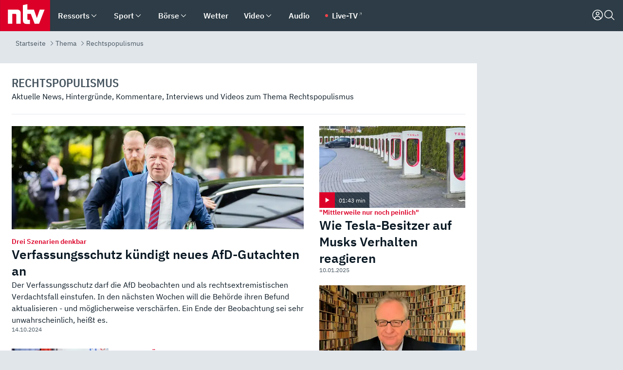

--- FILE ---
content_type: text/html; charset=utf-8
request_url: https://www.n-tv.de/thema/rechtspopulismus/archiv-9
body_size: 150472
content:
<!DOCTYPE html><html lang="de"><head><meta charSet="utf-8" data-next-head=""/><meta name="viewport" content="width=device-width, initial-scale=1" data-next-head=""/><title data-next-head="">Rechtspopulismus - Thema Seite 9 - ntv.de</title><meta http-equiv="Content-Security-Policy" content="upgrade-insecure-requests" data-next-head=""/><meta name="author" content="n-tv NACHRICHTEN" data-next-head=""/><meta name="copyright" content="ntv Nachrichten" data-next-head=""/><meta name="description" content="Nachrichten und Informationen auf einen Blick. Artikelsammlung von n-tv.de zum Thema Rechtspopulismus" data-next-head=""/><meta name="keywords" content="" data-next-head=""/><meta name="apple-itunes-app" content="app-id=337056601, app-argument=https://www.n-tv.de/thema/rechtspopulismus/archiv-9" data-next-head=""/><meta name="robots" content="index, follow, noodp, noarchive, max-snippet:-1, max-image-preview:large, max-video-preview:-1" data-next-head=""/><meta property="fb:page_id" content="126049165307" data-next-head=""/><meta property="fb:pages" content="126049165307" data-next-head=""/><meta property="fb:pages" content="316889911843737" data-next-head=""/><meta property="fb:pages" content="562044130636828" data-next-head=""/><meta property="fb:pages" content="185547961302" data-next-head=""/><meta property="fb:pages" content="395222497292915" data-next-head=""/><meta property="fb:pages" content="1523181867965006" data-next-head=""/><meta property="fb:pages" content="1043228319087008" data-next-head=""/><meta property="fb:pages" content="741781229203281" data-next-head=""/><meta property="fb:pages" content="407682426071619" data-next-head=""/><meta property="fb:pages" content="780034435493567" data-next-head=""/><meta property="fb:pages" content="643254482528275" data-next-head=""/><meta property="fb:pages" content="1837260013270512" data-next-head=""/><meta property="fb:pages" content="368231650215080" data-next-head=""/><meta property="fb:pages" content="120920144621255" data-next-head=""/><meta property="fb:pages" content="1413412578758102" data-next-head=""/><meta name="google-site-verification" content="txr0UkB7uF5BxzK_kM9zfhlh5vLdmFekG7LJ_BKwDfk" data-next-head=""/><meta name="pocket-site-verification" content="d8cc89af247ee1dabcbbd091d848a1" data-next-head=""/><meta name="p:domain_verify" content="29ffec94ca07d208e323392915ace209" data-next-head=""/><meta name="msvalidate.01" content="38C91D064B7E276791191C393B93EB23" data-next-head=""/><link rel="alternate" type="application/rss+xml" href="https://www.n-tv.de/thema/rss" data-next-head=""/><link rel="shortcut icon" href="/favicon.ico" data-next-head=""/><link rel="apple-touch-icon-precomposed" sizes="144x144" href="/apple-touch-icon-144x144-precomposed.png" data-next-head=""/><link rel="apple-touch-icon-precomposed" sizes="114x114" href="/apple-touch-icon-114x114-precomposed.png" data-next-head=""/><link rel="apple-touch-icon-precomposed" sizes="72x72" href="/apple-touch-icon-72x72-precomposed.png" data-next-head=""/><link rel="apple-touch-icon-precomposed" href="/apple-touch-icon-57x57-precomposed.png" data-next-head=""/><link rel="publisher" href="https://plus.google.com/118398504470807896139" data-next-head=""/><link rel="preload" href="/_next/static/media/fddff1087a1c2d83-s.p.woff2" as="font" type="font/woff2" crossorigin="anonymous" data-next-font="size-adjust"/><link rel="preload" href="/_next/static/media/eced63159c168414-s.p.woff2" as="font" type="font/woff2" crossorigin="anonymous" data-next-font="size-adjust"/><link rel="preload" href="/_next/static/media/a6cb01422af61021-s.p.woff2" as="font" type="font/woff2" crossorigin="anonymous" data-next-font="size-adjust"/><link rel="preload" href="/_next/static/media/d6b236d59080f586-s.p.woff2" as="font" type="font/woff2" crossorigin="anonymous" data-next-font="size-adjust"/><link rel="preload" href="/_next/static/media/1c626168cca93b06-s.p.woff2" as="font" type="font/woff2" crossorigin="anonymous" data-next-font="size-adjust"/><link rel="preload" href="/_next/static/css/619668a7c5632b45.css" as="style"/><link rel="preload" href="/_next/static/css/54b286e04d222c64.css" as="style"/><link rel="preload" href="/_next/static/css/bd6519a5e89b6484.css" as="style"/><link rel="preload" href="/_next/static/css/06b47e2e02df66d2.css" as="style"/><link rel="preload" href="/_next/static/css/7a1b97a1f388b369.css" as="style"/><link rel="preload" href="/_next/static/css/1f36e871e3dd0d87.css" as="style"/><link rel="preload" href="/_next/static/css/27baf13ee36932bf.css" as="style"/><link rel="preload" href="/_next/static/css/89b8c6ec2b6dec53.css" as="style"/><link rel="preload" href="/_next/static/css/c2f2225c5ff53f51.css" as="style"/><link rel="preload" href="/_next/static/css/4916aaa5355407e8.css" as="style"/><script type="application/ld+json" data-next-head="">{"@context":"http://schema.org","publisher":{"@type":"Organization","name":"ntv NACHRICHTEN","logo":{"@type":"ImageObject","url":"/logo.svg"}},"@type":"WebPage","mainEntityOfPage":"https://www.n-tv.de/thema/rechtspopulismus/archiv-9","name":"Rechtspopulismus - Thema Seite 9 - ntv.de","headline":"Rechtspopulismus - Thema Seite 9 - ntv.de","url":"https://www.n-tv.de/thema/rechtspopulismus/archiv-9"}</script><script type="application/ld+json" data-next-head="">{"@context":"http://schema.org","@type":"BreadcrumbList","itemListElement":[{"item":{"name":"Startseite","@id":"https://www.n-tv.de/"},"@type":"ListItem","position":1},{"item":{"name":"Thema","@id":"https://www.n-tv.de/thema/"},"@type":"ListItem","position":2},{"item":{"name":"Rechtspopulismus","@id":"https://www.n-tv.de/thema/rechtspopulismus"},"@type":"ListItem","position":3}]}</script><script id="iab-stub" data-nscript="beforeInteractive">
				// IAB stub
 				!function () { var e = function () { var e, t = "__tcfapiLocator", a = [], n = window; for (; n;) { try { if (n.frames[t]) { e = n; break } } catch (e) { } if (n === window.top) break; n = n.parent } e || (!function e() { var a = n.document, r = !!n.frames[t]; if (!r) if (a.body) { var i = a.createElement("iframe"); i.style.cssText = "display:none", i.name = t, a.body.appendChild(i) } else setTimeout(e, 5); return !r }(), n.__tcfapi = function () { for (var e, t = arguments.length, n = new Array(t), r = 0; r < t; r++)n[r] = arguments[r]; if (!n.length) return a; if ("setGdprApplies" === n[0]) n.length > 3 && 2 === parseInt(n[1], 10) && "boolean" == typeof n[3] && (e = n[3], "function" == typeof n[2] && n[2]("set", !0)); else if ("ping" === n[0]) { var i = { gdprApplies: e, cmpLoaded: !1, cmpStatus: "stub" }; "function" == typeof n[2] && n[2](i) } else a.push(n) }, n.addEventListener("message", (function (e) { var t = "string" == typeof e.data, a = {}; try { a = t ? JSON.parse(e.data) : e.data } catch (e) { } var n = a.__tcfapiCall; n && window.__tcfapi(n.command, n.version, (function (a, r) { var i = { __tcfapiReturn: { returnValue: a, success: r, callId: n.callId } }; t && (i = JSON.stringify(i)), e.source.postMessage(i, "*") }), n.parameter) }), !1)) }; "undefined" != typeof module ? module.exports = e : e() }();
        window._sp_queue = [];
			</script><link rel="stylesheet" href="/_next/static/css/619668a7c5632b45.css" data-n-g=""/><link rel="stylesheet" href="/_next/static/css/54b286e04d222c64.css" data-n-p=""/><link rel="stylesheet" href="/_next/static/css/bd6519a5e89b6484.css"/><link rel="stylesheet" href="/_next/static/css/06b47e2e02df66d2.css"/><link rel="stylesheet" href="/_next/static/css/7a1b97a1f388b369.css"/><link rel="stylesheet" href="/_next/static/css/1f36e871e3dd0d87.css"/><link rel="stylesheet" href="/_next/static/css/27baf13ee36932bf.css"/><link rel="stylesheet" href="/_next/static/css/89b8c6ec2b6dec53.css"/><link rel="stylesheet" href="/_next/static/css/c2f2225c5ff53f51.css"/><link rel="stylesheet" href="/_next/static/css/4916aaa5355407e8.css"/><noscript data-n-css=""></noscript><script defer="" noModule="" src="/_next/static/chunks/polyfills-42372ed130431b0a.js"></script><script id="webpush-lib" src="/webpush/webpush.js" defer="" data-nscript="beforeInteractive"></script><script id="iframeResizer" src="/iframeResizer.min.js" defer="" data-nscript="beforeInteractive"></script><script defer="" src="/_next/static/chunks/1229.024bf05f909c3e8c.js"></script><script defer="" src="/_next/static/chunks/544.09d7383b48abf164.js"></script><script defer="" src="/_next/static/chunks/5970.692f32f708d53b72.js"></script><script defer="" src="/_next/static/chunks/6948.f00620bcc22244f2.js"></script><script defer="" src="/_next/static/chunks/5748.71948c8f23de309a.js"></script><script defer="" src="/_next/static/chunks/7896.b8995d7081040df2.js"></script><script defer="" src="/_next/static/chunks/508.dfa88a864e33688d.js"></script><script defer="" src="/_next/static/chunks/1656.8623f9b627c4de63.js"></script><script defer="" src="/_next/static/chunks/2880.bc899c05d960254b.js"></script><script defer="" src="/_next/static/chunks/1642.5b55b0e87004c0a4.js"></script><script defer="" src="/_next/static/chunks/6416.07dedd90ff32fe40.js"></script><script defer="" src="/_next/static/chunks/1659.8efa8f81ca88b9c5.js"></script><script defer="" src="/_next/static/chunks/4047.211f9d02a136f691.js"></script><script src="/_next/static/chunks/webpack-e512c750320913db.js" defer=""></script><script src="/_next/static/chunks/framework-493b78e0283065bc.js" defer=""></script><script src="/_next/static/chunks/main-c369251bbc331e0f.js" defer=""></script><script src="/_next/static/chunks/pages/_app-2c2c703fd86eadba.js" defer=""></script><script src="/_next/static/chunks/8548-87ef5762240d4e64.js" defer=""></script><script src="/_next/static/chunks/pages/%5B%5B...all%5D%5D-a3a6948cb554a84a.js" defer=""></script><script src="/_next/static/lGESHCzCdjtLHkkxbSxcm/_buildManifest.js" defer=""></script><script src="/_next/static/lGESHCzCdjtLHkkxbSxcm/_ssgManifest.js" defer=""></script><style id="__jsx-668642668">:root{--ibm-plex-sans:'IBMPlexSans', 'IBMPlexSans Fallback';--ibm-plex-sans-condensed:'IBMPlexSansCondensed', 'IBMPlexSansCondensed Fallback'}html{font-family:'IBMPlexSans', 'IBMPlexSans Fallback'}</style></head><body><div id="__next"><header class="Header_header__MwWvM "><nav aria-label="Globale Navigation"><div class="Header_wrapper__PJAKW"><div class="Header_inner__PU1JS"><a href="/" class="Header_logo__V9h3K"><svg viewBox="0 0 1384 862" focusable="false" role="img" name="ntv Logo"><title>ntv</title><path id="TRAEGER_x5F_ROT" d="M0 0h1384v862H0z" style="clip-rule:evenodd;fill:rgb(220, 0, 40);fill-rule:evenodd"></path><g id="ntv_1_" transform="translate(-268.5,-109)"><g id="g3683"><path d="M747 375.3H486v390.1h122.2V492.8h83.3c17.1 0 25.9 8.4 25.9 26v246.6h122.2V468.1c0-54.9-37.7-92.8-92.6-92.8zm620.7-.2-81.2 233.4-81-233.4h-181.9V225.6l-122.2 24.2v425.3c0 58.9 36.6 95.6 95.8 95.6h99.5V656.3h-46.9c-15.7 0-26.1-5.8-26.1-27.2V492.9h95.3l106.4 272.9h122.7l152.3-390.7z" id="path3681" style="fill:rgb(255, 255, 255)"></path></g></g></svg></a><nav role="none" class="menu-desktop_header-menu__23xp2"><ul role="menu" aria-label="Hauptnavigation" class="menu-desktop_top__a3CQZ"><li class="menu-desktop_level0__YuC7o" tabindex="-1"><div class="menu-desktop_itemwrapper__8WzFL"><a tabindex="0" href="/ressorts/" target="_self" title="Ressorts" data-testid="menulink"><span class="Typography_text-default__P3otY Typography_weight-bold__uT6mq">Ressorts</span></a><button role="menuitem" aria-haspopup="menu" aria-expanded="false" aria-label="Untermenü für Ressorts" data-testid="menu-item-button"><svg viewBox="0 0 24 24" width="18" height="18" fill="currentColor" focusable="false" role="img" aria-hidden="true" data-testid="icon"><title></title><path d="M12.0004 17.9852L4.90039 10.8852L6.0004 9.78516L12.0004 15.7852L18.0004 9.78516L19.1004 10.8852L12.0004 17.9852Z"></path></svg></button></div><div class="menu-desktop_menu-ssr__HlR7r" aria-label="Ressorts Untermenü" role="menu"><ul><li><a href="/mediathek/bilderserien/" target="_self" title="Bilderserien">Bilderserien</a></li><li><a href="/politik/" target="_self" title="Politik">Politik</a><div aria-label="Politik Untermenü" role="menu"><ul><li><a href="/politik/" target="_self" title="Meldungen">Meldungen</a></li><li><a href="/politik/politik_kommentare/" target="_self" title="Kommentare">Kommentare</a></li><li><a href="/politik/politik_wieduwilts_woche/" target="_self" title="Wieduwilts Woche">Wieduwilts Woche</a></li></ul></div></li><li><a href="/wirtschaft/" target="_self" title="Wirtschaft">Wirtschaft</a><div aria-label="Wirtschaft Untermenü" role="menu"><ul><li><a href="/wirtschaft/" target="_self" title="Meldungen">Meldungen</a></li><li><a href="/wirtschaft/termine/" target="_self" title="Termine">Termine</a></li><li><a href="/wirtschaft/wirtschaft_startup/" target="_self" title="Startup">Startup</a></li></ul></div></li><li><a href="/boersenkurse/" target="_self" title="Börse">Börse</a><div aria-label="Börse Untermenü" role="menu"><ul><li><a href="/boersenkurse/Auf_einen_Blick/" target="_self" title="Auf einen Blick">Auf einen Blick</a></li><li><a href="/boersenkurse/aktien/" target="_self" title="Aktien &amp; Indizes">Aktien &amp; Indizes</a><div aria-label="Aktien &amp; Indizes Untermenü" role="menu"><ul><li><a href="/boersenkurse/indizes/dax-159096" target="_self" title="Dax">Dax</a></li><li><a href="/boersenkurse/indizes/tecdax-158375" target="_self" title="TecDax">TecDax</a></li><li><a href="/boersenkurse/indizes/mdax-159090" target="_self" title="MDax">MDax</a></li><li><a href="/boersenkurse/indizes/sdax-159191" target="_self" title="SDax">SDax</a></li><li><a href="/boersenkurse/indizes/gex-144687" target="_self" title="Gex">Gex</a></li><li><a href="/boersenkurse/indizes/hdax-159097" target="_self" title="HDax">HDax</a></li><li><a href="/boersenkurse/indizes/e-stoxx-50-159194" target="_self" title="EuroStoxx">EuroStoxx</a></li><li><a href="/boersenkurse/indizes/stoxx50-159196" target="_self" title="Stoxx50">Stoxx50</a></li><li><a href="/boersenkurse/indizes/infront-usa-industrial-9451139" target="_self" title="Dow Jones">Dow Jones</a></li><li><a href="/boersenkurse/indizes/nasdaq-100-149002" target="_self" title="Nasdaq">Nasdaq</a></li><li><a href="/boersenkurse/indizes/nikkei-148429" target="_self" title="Nikkei">Nikkei</a></li></ul></div></li><li><a href="/boersenkurse/devisen/" target="_self" title="Devisen">Devisen</a></li><li><a href="/boersenkurse/rohstoffe/" target="_self" title="Rohstoffe">Rohstoffe</a></li><li><a href="/boersenkurse/zertifikate/" target="_self" title="ntv Zertifikate">ntv Zertifikate</a></li><li><a href="/boersenkurse/fonds/" target="_self" title="ntv Fonds">ntv Fonds</a></li><li><a href="/boersenkurse/fonds_und_etf/" target="_self" title="Fonds &amp; ETF">Fonds &amp; ETF</a></li><li><a href="/boersenkurse/anleihen/" target="_self" title="Anleihen">Anleihen</a></li><li><a href="/boersenkurse/altersvorsorge/" target="_self" title="ntv Altersvorsorge">ntv Altersvorsorge</a></li><li><a href="/boersenkurse/Geldanlage-Check/" target="_self" title="ntv Geldanlage-Check">ntv Geldanlage-Check</a></li><li><a href="/wirtschaft/der_boersen_tag/" target="_self" title="Börsen-Tag - Archiv">Börsen-Tag - Archiv</a></li></ul></div></li><li><a href="/sport/" target="_self" title="Sport">Sport</a><div aria-label="Sport Untermenü" role="menu"><ul><li><a href="https://www.n-tv.de/sport/ergebnisse/heute-live" target="_self" title="Live-Kalender">Live-Kalender</a></li><li><a href="/sport/" target="_self" title="Meldungen">Meldungen</a></li><li><a href="/sport/fussball/" target="_self" title="Fußball">Fußball</a><div aria-label="Fußball Untermenü" role="menu"><ul><li><a href="/sport/fussball/fussball_kolumnen/" target="_self" title="Kolumnen">Kolumnen</a></li><li><a href="https://www.n-tv.de/sport/ergebnisse/fussball/bundesliga/spiele-und-ergebnisse/" target="_self" title="Bundesliga">Bundesliga</a></li><li><a href="https://www.n-tv.de/sport/ergebnisse/fussball/2-bundesliga/spiele-und-ergebnisse/" target="_self" title="2. Bundesliga">2. Bundesliga</a></li><li><a href="https://www.n-tv.de/sport/ergebnisse/fussball/3-liga/spiele-und-ergebnisse/" target="_self" title="3. Liga">3. Liga</a></li><li><a href="https://www.n-tv.de/sport/ergebnisse/fussball/dfb-pokal/spiele-und-ergebnisse/" target="_self" title="DFB-Pokal">DFB-Pokal</a></li><li><a href="https://www.n-tv.de/sport/ergebnisse/fussball/frauen-bundesliga/spiele-und-ergebnisse/" target="_self" title="Bundesliga der Frauen">Bundesliga der Frauen</a></li><li><a href="https://www.n-tv.de/sport/ergebnisse/fussball/uefa-champions-league/spiele-und-ergebnisse/" target="_self" title="Champions League">Champions League</a></li><li><a href="https://www.n-tv.de/sport/ergebnisse/fussball/uefa-europa-league/spiele-und-ergebnisse/" target="_self" title="Europa League">Europa League</a></li><li><a href="https://www.n-tv.de/sport/ergebnisse/fussball/co6395/europa-conference-league/spiele-und-ergebnisse/" target="_self" title="Europa Conference League">Europa Conference League</a></li><li><a href="https://www.n-tv.de/sport/ergebnisse/fussball/premier-league/spiele-und-ergebnisse/" target="_self" title="Premier League">Premier League</a></li><li><a href="https://www.n-tv.de/sport/ergebnisse/fussball/primera-division/spiele-und-ergebnisse/" target="_self" title="Primera Division">Primera Division</a></li><li><a href="https://www.n-tv.de/sport/ergebnisse/fussball/serie-a/spiele-und-ergebnisse/" target="_self" title="Serie A">Serie A</a></li><li><a href="https://www.n-tv.de/sport/ergebnisse/fussball/ligue-1/spiele-und-ergebnisse/" target="_self" title="Ligue 1">Ligue 1</a></li><li><a href="https://www.n-tv.de/sport/ergebnisse/fussball/nations-league-a/spiele-und-ergebnisse/" target="_self" title="Nations League">Nations League</a></li><li><a href="https://www.n-tv.de/sport/ergebnisse/fussball/wettbewerbe/" target="_self" title="Alle Wettbewerbe">Alle Wettbewerbe</a></li></ul></div></li><li><a href="https://www.n-tv.de/sport/ergebnisse/american-football/nfl/spiele-und-ergebnisse/" target="_self" title="NFL">NFL</a></li><li><a href="/sport/formel1/" target="_self" title="Motorsport">Motorsport</a></li><li><a href="https://www.n-tv.de/sport/ergebnisse/tennis/heute-live" target="_self" title="Tennis">Tennis</a></li><li><a href="https://www.n-tv.de/sport/ergebnisse/handball/" target="_self" title="Handball">Handball</a></li><li><a href="https://www.n-tv.de/sport/ergebnisse/basketball/wettbewerbe/" target="_self" title="Basketball">Basketball</a></li><li><a href="https://www.n-tv.de/sport/ergebnisse/eishockey/wettbewerbe/" target="_self" title="Eishockey">Eishockey</a></li><li><a href="/sport/mma/" target="_self" title="Mixed Martial Arts">Mixed Martial Arts</a></li><li><a href="/sport/der_sport_tag/" target="_self" title="Sport-Tag - Archiv">Sport-Tag - Archiv</a></li><li><a href="https://gutscheine.n-tv.de/" target="_self" title="Gutscheine">Gutscheine<span> Anzeige</span></a><div aria-label="Gutscheine Untermenü" role="menu"><ul><li><a href="https://gutscheine.n-tv.de/gutscheine/adidas-shop" target="_self" title="Adidas">Adidas</a></li><li><a href="https://gutscheine.n-tv.de/gutscheine/engelhorn" target="_self" title="Engelhorn">Engelhorn</a></li><li><a href="https://gutscheine.n-tv.de/gutscheine/vans" target="_self" title="Vans">Vans</a></li><li><a href="https://gutscheine.n-tv.de/gutscheine/sportscheck" target="_self" title="SportScheck">SportScheck</a></li><li><a href="https://gutscheine.n-tv.de/gutscheine/11teamsports" target="_self" title="11teamsports">11teamsports</a></li></ul></div></li></ul></div></li><li><a href="/panorama/" target="_self" title="Panorama">Panorama</a><div aria-label="Panorama Untermenü" role="menu"><ul><li><a href="/panorama/" target="_self" title="Meldungen">Meldungen</a></li></ul></div></li><li><a href="/leute/" target="_self" title="Unterhaltung">Unterhaltung</a><div aria-label="Unterhaltung Untermenü" role="menu"><ul><li><a href="/leute/" target="_self" title="Überblick">Überblick</a></li><li><a href="/leute/tv/" target="_self" title="TV">TV</a></li><li><a href="/leute/film/" target="_self" title="Filme und Serien">Filme und Serien</a></li><li><a href="/leute/musik/" target="_self" title="Musik">Musik</a></li><li><a href="/leute/buecher/" target="_self" title="Bücher">Bücher</a></li><li><a href="/leute/hoerbuecher/" target="_self" title="Hörbücher">Hörbücher</a></li><li><a href="/mediathek/bilderserien/unterhaltung/Schoenes-Wochenende-Cartoons-von-OL-article20772304.html" target="_self" title="Schönes Wochenende">Schönes Wochenende</a></li><li><a href="https://gutscheine.n-tv.de/" target="_blank" rel="noopener noreferrer noFollow" title="Gutscheine">Gutscheine<span> Anzeige</span></a><div aria-label="Gutscheine Untermenü" role="menu"><ul><li><a href="https://gutscheine.n-tv.de/gutscheine/amazon" target="_blank" rel="noopener noreferrer noFollow" title="Amazon">Amazon</a></li><li><a href="https://gutscheine.n-tv.de/gutscheine/thalia" target="_blank" rel="noopener noreferrer noFollow" title="Thalia">Thalia</a></li><li><a href="https://gutscheine.n-tv.de/gutscheine/buecher-de" target="_blank" rel="noopener noreferrer noFollow" title="buecher.de">buecher.de</a></li><li><a href="https://gutscheine.n-tv.de/gutscheine/saturn" target="_blank" rel="noopener noreferrer noFollow" title="Saturn">Saturn</a></li><li><a href="https://gutscheine.n-tv.de/gutscheine/mmoga" target="_blank" rel="noopener noreferrer noFollow" title="MMOGA">MMOGA</a></li></ul></div></li></ul></div></li><li><a href="/technik/" target="_self" title="Technik">Technik</a><div aria-label="Technik Untermenü" role="menu"><ul><li><a href="/technik/" target="_self" title="Meldungen">Meldungen</a></li><li><a href="https://www.n-tvspiele.de/" target="_self" rel="noFollow" title="Spiele">Spiele</a></li><li><a href="https://gutscheine.n-tv.de/" target="_blank" rel="noopener noreferrer noFollow" title="Gutscheine">Gutscheine<span> Anzeige</span></a><div aria-label="Gutscheine Untermenü" role="menu"><ul><li><a href="https://gutscheine.n-tv.de/gutscheine/notebooksbilliger" target="_blank" rel="noopener noreferrer noFollow" title="notebooksbilliger.de">notebooksbilliger.de</a></li><li><a href="https://gutscheine.n-tv.de/gutscheine/alternate" target="_blank" rel="noopener noreferrer noFollow" title="Alternate">Alternate</a></li><li><a href="https://gutscheine.n-tv.de/gutscheine/medion" target="_blank" rel="noopener noreferrer noFollow" title="MEDION">MEDION</a></li><li><a href="https://gutscheine.n-tv.de/gutscheine/dein-handyde" target="_blank" rel="noopener noreferrer noFollow" title="deinhandy.de">deinhandy.de</a></li><li><a href="https://gutscheine.n-tv.de/gutscheine/samsung" target="_blank" rel="noopener noreferrer noFollow" title="SAMSUNG">SAMSUNG</a></li></ul></div></li></ul></div></li><li><a href="/ratgeber/" target="_self" title="Ratgeber">Ratgeber</a><div aria-label="Ratgeber Untermenü" role="menu"><ul><li><a href="/ratgeber/" target="_self" title="Meldungen">Meldungen</a></li><li><a href="/ratgeber/ntv_Service/" target="_self" title="ntv Service">ntv Service</a></li><li><a href="/ratgeber/tests/" target="_self" title="Tests">Tests</a></li><li><a href="/ratgeber/vergleichsrechner/" target="_self" title="Vergleichsrechner">Vergleichsrechner</a></li><li><a href="https://www.n-tv.de/native/leben/Thema-Leben-article19986903.html?an=s:spezial_973714_ista_wtt-a:1-t:n" target="_blank" rel="noopener noreferrer noFollow" title="Smart Living">Smart Living</a></li></ul></div></li><li><a href="/produkt-check/" target="_self" title="Produkt-Check">Produkt-Check</a><div aria-label="Produkt-Check Untermenü" role="menu"><ul><li><a href="/produkt-check/kueche/" target="_self" title="Produkt-Check Küche">Produkt-Check Küche</a></li><li><a href="/produkt-check/technik/" target="_self" title="Produkt-Check Technik ">Produkt-Check Technik </a></li><li><a href="/produkt-check/sport-freizeit/" target="_self" title="Produkt-Check Sport &amp; Freizeit">Produkt-Check Sport &amp; Freizeit</a></li><li><a href="/produkt-check/beauty-gesundheit/" target="_self" title="Produkt-Check Beauty &amp; Gesundheit ">Produkt-Check Beauty &amp; Gesundheit </a></li><li><a href="/produkt-check/haushalt-garten/" target="_self" title="Produkt-Check Haushalt &amp; Garten">Produkt-Check Haushalt &amp; Garten</a></li></ul></div></li><li><a href="/wissen/" target="_self" title="Wissen">Wissen</a><div aria-label="Wissen Untermenü" role="menu"><ul><li><a href="/wissen/" target="_self" title="Meldungen">Meldungen</a></li><li><a href="/wissen/frageantwort/" target="_self" title="Frage &amp; Antwort">Frage &amp; Antwort</a></li><li><a href="/wissen/Fakten_und_Mythen/" target="_self" title="Fakten &amp; Mythen">Fakten &amp; Mythen</a></li><li><a href="/wissen/fundsache/" target="_self" title="Fundsache">Fundsache</a></li></ul></div></li><li><a href="/auto/" target="_self" title="Auto">Auto</a><div aria-label="Auto Untermenü" role="menu"><ul><li><a href="/auto/" target="_self" title="Meldungen">Meldungen</a></li><li><a href="/auto/auto_geschichte/" target="_self" title="Automobil-Geschichte">Automobil-Geschichte</a></li><li><a href="/auto/praxistest/" target="_self" title="Praxistest">Praxistest</a></li><li><a href="/auto/gebrauchte/" target="_self" title="Gebrauchte">Gebrauchte</a></li><li><a href="/auto/auto_funktioniert/" target="_self" title="Wie funktioniert ...?">Wie funktioniert ...?</a></li><li><a href="https://gutscheine.n-tv.de/" target="_blank" rel="noopener noreferrer noFollow" title="Gutscheine">Gutscheine<span> Anzeige</span></a><div aria-label="Gutscheine Untermenü" role="menu"><ul><li><a href="https://gutscheine.n-tv.de/gutscheine/kfzteile24" target="_blank" rel="noopener noreferrer noFollow" title="kfzteile24">kfzteile24</a></li><li><a href="https://gutscheine.n-tv.de/gutscheine/atu" target="_blank" rel="noopener noreferrer noFollow" title="A.T.U">A.T.U</a></li><li><a href="https://gutscheine.n-tv.de/gutscheine/reifendirekt" target="_blank" rel="noopener noreferrer noFollow" title="Reifendirekt">Reifendirekt</a></li><li><a href="https://gutscheine.n-tv.de/gutscheine/sixt" target="_blank" rel="noopener noreferrer noFollow" title="Sixt">Sixt</a></li><li><a href="https://gutscheine.n-tv.de/gutscheine/tirendo" target="_blank" rel="noopener noreferrer noFollow" title="Tirendo">Tirendo</a></li></ul></div></li><li><a href="https://autoleasing.n-tv.de/" target="_blank" rel="noopener noreferrer noFollow" title="Autoleasing">Autoleasing</a></li></ul></div></li><li><a href="/shopping-und-service/" target="_self" title="Shopping &amp; Service">Shopping &amp; Service</a><div aria-label="Shopping &amp; Service Untermenü" role="menu"><ul><li><a href="https://autoleasing.n-tv.de/" target="_self" title="Autoleasing">Autoleasing</a></li><li><a href="https://www.n-tv.de/broker-vergleich/" target="_self" title="Broker-Vergleich">Broker-Vergleich</a></li><li><a href="https://www.n-tv.de/casino-vergleich/" target="_self" title="Online Casino Vergleich">Online Casino Vergleich</a></li><li><a href="https://www.n-tv.de/sportwetten/" target="_self" title="Sportwetten">Sportwetten</a></li><li><a href="https://www.n-tv.de/energieeffizientes-wohnen/" target="_self" title="Energieeffizientes Wohnen">Energieeffizientes Wohnen</a></li><li><a href="https://gutscheine.n-tv.de/" target="_self" title="Gutscheine">Gutscheine<span> Anzeige</span></a></li><li><a href="https://www.n-tv.de/webtools-im-vergleich/" target="_self" title="Webtools im Vergleich">Webtools im Vergleich</a></li><li><a href="https://www.n-tv.de/online-sprachschule/" target="_self" title="Online Sprachschule">Online Sprachschule</a></li><li><a href="https://www.n-tv.de/vergleich/" target="_self" title="Produktvergleiche">Produktvergleiche</a></li><li><a href="https://unternehmen.n-tv.de/" target="_self" title="Unternehmen">Unternehmen<span> Anzeige</span></a></li><li><a href="https://www.n-tv.de/ratgeber/vergleichsrechner/" target="_self" title="Vergleichsrechner">Vergleichsrechner</a></li><li><a href="https://www.n-tv.de/kreditvergleich/" target="_self" title="Kreditvergleich">Kreditvergleich</a></li><li><a href="https://www.n-tv.de/wettanbieter-vergleich/" target="_self" title="Wettanbieter Vergleich">Wettanbieter Vergleich</a></li><li><a href="https://www.n-tv.de/geschaeftskonto-vergleich/" target="_blank" rel="noopener noreferrer" title="Geschäftskonto Vergleich">Geschäftskonto Vergleich</a></li></ul></div></li><li><a href="/infografik/" target="_self" title="Infografik">Infografik</a></li><li><a href="/regionales/" target="_self" title="Regionales">Regionales</a><div aria-label="Regionales Untermenü" role="menu"><ul><li><a href="/regionales/baden-wuerttemberg/" target="_self" title="Baden-Württemberg">Baden-Württemberg</a></li><li><a href="/regionales/bayern/" target="_self" title="Bayern">Bayern</a></li><li><a href="/regionales/berlin-und-brandenburg/" target="_self" title="Berlin &amp; Brandenburg">Berlin &amp; Brandenburg</a></li><li><a href="/regionales/hamburg-und-schleswig-holstein/" target="_self" title="Hamburg &amp; Schleswig-Holstein">Hamburg &amp; Schleswig-Holstein</a></li><li><a href="/regionales/hessen/" target="_self" title="Hessen">Hessen</a></li><li><a href="/regionales/mecklenburg-vorpommern/" target="_self" title="Mecklenburg-Vorpommern">Mecklenburg-Vorpommern</a></li><li><a href="/regionales/niedersachsen-und-bremen/" target="_self" title="Niedersachsen &amp; Bremen">Niedersachsen &amp; Bremen</a></li><li><a href="/regionales/nordrhein-westfalen/" target="_self" title="Nordrhein-Westfalen">Nordrhein-Westfalen</a></li><li><a href="/regionales/rheinland-pfalz-und-saarland/" target="_self" title="Rheinland-Pfalz &amp; Saarland">Rheinland-Pfalz &amp; Saarland</a></li><li><a href="/regionales/sachsen/" target="_self" title="Sachsen">Sachsen</a></li><li><a href="/regionales/sachsen-anhalt/" target="_self" title="Sachsen-Anhalt">Sachsen-Anhalt</a></li><li><a href="/regionales/thueringen/" target="_self" title="Thüringen">Thüringen</a></li></ul></div></li><li><a href="/der_tag/alle_tage/" target="_self" title="Alle Tage">Alle Tage</a><div aria-label="Alle Tage Untermenü" role="menu"><ul><li><a href="/der_tag/" target="_self" title="Der Tag - Archiv">Der Tag - Archiv</a></li><li><a href="/wirtschaft/der_boersen_tag/" target="_self" title="Der Börsen-Tag - Archiv">Der Börsen-Tag - Archiv</a></li><li><a href="/sport/der_sport_tag/" target="_self" title="Der Sport-Tag - Archiv">Der Sport-Tag - Archiv</a></li></ul></div></li><li><a href="https://lotto.n-tv.de/" target="_blank" rel="noopener noreferrer noFollow" title="Lotto spielen">Lotto spielen<span> Anzeige</span></a></li></ul></div></li><li class="menu-desktop_level0__YuC7o" tabindex="-1"><div class="menu-desktop_itemwrapper__8WzFL"><a tabindex="0" href="/sport/" target="_self" title="Sport" data-testid="menulink"><span class="Typography_text-default__P3otY Typography_weight-bold__uT6mq">Sport</span></a><button role="menuitem" aria-haspopup="menu" aria-expanded="false" aria-label="Untermenü für Sport" data-testid="menu-item-button"><svg viewBox="0 0 24 24" width="18" height="18" fill="currentColor" focusable="false" role="img" aria-hidden="true" data-testid="icon"><title></title><path d="M12.0004 17.9852L4.90039 10.8852L6.0004 9.78516L12.0004 15.7852L18.0004 9.78516L19.1004 10.8852L12.0004 17.9852Z"></path></svg></button></div><div class="menu-desktop_menu-ssr__HlR7r" aria-label="Sport Untermenü" role="menu"><ul><li><a href="https://www.n-tv.de/sport/ergebnisse/heute-live" target="_self" title="Live-Kalender">Live-Kalender</a></li><li><a href="/sport/" target="_self" title="Meldungen">Meldungen</a></li><li><a href="/sport/fussball/" target="_self" title="Fußball">Fußball</a><div aria-label="Fußball Untermenü" role="menu"><ul><li><a href="/sport/fussball/fussball_kolumnen/" target="_self" title="Kolumnen">Kolumnen</a><div aria-label="Kolumnen Untermenü" role="menu"><ul><li><a href="/sport/fussball/redelings_nachspielzeit/" target="_self" title="Redelings Nachspielzeit">Redelings Nachspielzeit</a></li></ul></div></li><li><a href="https://www.n-tv.de/sport/ergebnisse/fussball/bundesliga/spiele-und-ergebnisse/" target="_self" title="Bundesliga">Bundesliga</a></li><li><a href="https://www.n-tv.de/sport/ergebnisse/fussball/2-bundesliga/spiele-und-ergebnisse/" target="_self" title="2. Bundesliga">2. Bundesliga</a></li><li><a href="https://www.n-tv.de/sport/ergebnisse/fussball/3-liga/spiele-und-ergebnisse/" target="_self" title="3. Liga">3. Liga</a></li><li><a href="https://www.n-tv.de/sport/ergebnisse/fussball/dfb-pokal/spiele-und-ergebnisse/" target="_self" title="DFB-Pokal">DFB-Pokal</a></li><li><a href="https://www.n-tv.de/sport/ergebnisse/fussball/frauen-bundesliga/spiele-und-ergebnisse/" target="_self" title="Bundesliga der Frauen">Bundesliga der Frauen</a></li><li><a href="https://www.n-tv.de/sport/ergebnisse/fussball/uefa-champions-league/spiele-und-ergebnisse/" target="_self" title="Champions League">Champions League</a></li><li><a href="https://www.n-tv.de/sport/ergebnisse/fussball/uefa-europa-league/spiele-und-ergebnisse/" target="_self" title="Europa League">Europa League</a></li><li><a href="https://www.n-tv.de/sport/ergebnisse/fussball/co6395/europa-conference-league/spiele-und-ergebnisse/" target="_self" title="Europa Conference League">Europa Conference League</a></li><li><a href="https://www.n-tv.de/sport/ergebnisse/fussball/premier-league/spiele-und-ergebnisse/" target="_self" title="Premier League">Premier League</a></li><li><a href="https://www.n-tv.de/sport/ergebnisse/fussball/primera-division/spiele-und-ergebnisse/" target="_self" title="La Liga">La Liga</a></li><li><a href="https://www.n-tv.de/sport/ergebnisse/fussball/serie-a/spiele-und-ergebnisse/" target="_self" title="Serie A">Serie A</a></li><li><a href="https://www.n-tv.de/sport/ergebnisse/fussball/ligue-1/spiele-und-ergebnisse/" target="_self" title="Ligue 1">Ligue 1</a></li><li><a href="https://www.n-tv.de/sport/ergebnisse/fussball/nations-league-a/spiele-und-ergebnisse/" target="_self" title="Nations League">Nations League</a></li><li><a href="https://www.n-tv.de/sport/ergebnisse/fussball/wettbewerbe/" target="_self" title="Alle Wettbewerbe">Alle Wettbewerbe</a></li></ul></div></li><li><a href="https://www.n-tv.de/sport/ergebnisse/american-football/nfl/spiele-und-ergebnisse/" target="_self" title="NFL">NFL</a></li><li><a href="/sport/formel1/" target="_self" title="Motorsport">Motorsport</a><div aria-label="Motorsport Untermenü" role="menu"><ul><li><a href="https://www.n-tv.de/sport/ergebnisse/motorsport/formel-1/kalender/" target="_self" title="Formel 1: Ticker">Formel 1: Ticker</a></li><li><a href="/sport/Porsche_Carrera_Cup/" target="_self" title="Porsche Carrera Cup">Porsche Carrera Cup<span> Anzeige</span></a></li><li><a href="/sport/Deutsche_Rallye_Meisterschaft/" target="_self" title="Deutsche Rally Meisterschaft">Deutsche Rally Meisterschaft<span> Anzeige</span></a></li></ul></div></li><li><a href="https://www.n-tv.de/sport/ergebnisse/tennis/heute-live" target="_self" title="Tennis">Tennis</a></li><li><a href="https://www.n-tv.de/sport/ergebnisse/handball/" target="_self" title="Handball">Handball</a></li><li><a href="https://www.n-tv.de/sport/ergebnisse/basketball/wettbewerbe/" target="_self" title="Basketball">Basketball</a></li><li><a href="https://www.n-tv.de/sport/ergebnisse/eishockey/wettbewerbe/" target="_self" title="Eishockey">Eishockey</a></li><li><a href="/sport/mma/" target="_self" title="Mixed Martial Arts">Mixed Martial Arts</a></li><li><a href="/sport/der_sport_tag/" target="_self" title="Sport-Tag - Archiv">Sport-Tag - Archiv</a></li></ul></div></li><li class="menu-desktop_level0__YuC7o" tabindex="-1"><div class="menu-desktop_itemwrapper__8WzFL"><a tabindex="0" href="/boersenkurse/" target="_self" title="Börse" data-testid="menulink"><span class="Typography_text-default__P3otY Typography_weight-bold__uT6mq">Börse</span></a><button role="menuitem" aria-haspopup="menu" aria-expanded="false" aria-label="Untermenü für Börse" data-testid="menu-item-button"><svg viewBox="0 0 24 24" width="18" height="18" fill="currentColor" focusable="false" role="img" aria-hidden="true" data-testid="icon"><title></title><path d="M12.0004 17.9852L4.90039 10.8852L6.0004 9.78516L12.0004 15.7852L18.0004 9.78516L19.1004 10.8852L12.0004 17.9852Z"></path></svg></button></div><div class="menu-desktop_menu-ssr__HlR7r" aria-label="Börse Untermenü" role="menu"><ul><li><a href="/boersenkurse/Auf_einen_Blick/" target="_self" title="Auf einen Blick">Auf einen Blick</a></li><li><a href="/boersenkurse/aktien/" target="_self" title="Aktien und Indizes">Aktien und Indizes</a><div aria-label="Aktien und Indizes Untermenü" role="menu"><ul><li><a href="/boersenkurse/indizes/dax-159096" target="_self" title="Dax">Dax</a></li><li><a href="/boersenkurse/indizes/tecdax-158375" target="_self" title="TecDax">TecDax</a></li><li><a href="/boersenkurse/indizes/mdax-159090" target="_self" title="MDax">MDax</a></li><li><a href="/boersenkurse/indizes/sdax-159191" target="_self" title="SDax">SDax</a></li><li><a href="/boersenkurse/indizes/gex-144687" target="_self" title="Gex">Gex</a></li><li><a href="/boersenkurse/indizes/hdax-159097" target="_self" title="HDax">HDax</a></li><li><a href="/boersenkurse/indizes/e-stoxx-50-159194" target="_self" title="EuroStoxx">EuroStoxx</a></li><li><a href="/boersenkurse/indizes/stoxx50-159196" target="_self" title="Stoxx50">Stoxx50</a></li><li><a href="/boersenkurse/indizes/infront-usa-industrial-9451139" target="_self" title="Dow Jones">Dow Jones</a></li><li><a href="/boersenkurse/indizes/nasdaq-100-149002" target="_self" title="Nasdaq">Nasdaq</a></li><li><a href="/boersenkurse/indizes/nikkei-148429" target="_self" title="Nikkei">Nikkei</a></li></ul></div></li><li><a href="/boersenkurse/devisen/" target="_self" title="Devisen">Devisen</a></li><li><a href="/boersenkurse/rohstoffe/" target="_self" title="Rohstoffe">Rohstoffe</a></li><li><a href="/boersenkurse/zertifikate/" target="_self" title="ntv Zertifikate">ntv Zertifikate</a></li><li><a href="/boersenkurse/fonds/" target="_self" title="ntv Fonds">ntv Fonds</a></li><li><a href="/boersenkurse/fonds_und_etf/" target="_self" title="Fonds &amp; ETF">Fonds &amp; ETF</a></li><li><a href="/boersenkurse/anleihen/" target="_self" title="Anleihen">Anleihen</a></li><li><a href="/boersenkurse/Geldanlage-Check/" target="_self" title="ntv Geldanlage-Check">ntv Geldanlage-Check</a></li><li><a href="/wirtschaft/der_boersen_tag/" target="_self" title="Börsen-Tag - Archiv">Börsen-Tag - Archiv</a></li></ul></div></li><li class="menu-desktop_level0__YuC7o" tabindex="-1"><div class="menu-desktop_itemwrapper__8WzFL"><a tabindex="0" href="/wetter/" target="_self" title="Wetter" data-testid="menulink"><span class="Typography_text-default__P3otY Typography_weight-bold__uT6mq">Wetter</span></a></div></li><li class="menu-desktop_level0__YuC7o" tabindex="-1"><div class="menu-desktop_itemwrapper__8WzFL"><a tabindex="0" href="/mediathek/videos/" target="_self" title="Video" data-testid="menulink"><span class="Typography_text-default__P3otY Typography_weight-bold__uT6mq">Video</span></a><button role="menuitem" aria-haspopup="menu" aria-expanded="false" aria-label="Untermenü für Video" data-testid="menu-item-button"><svg viewBox="0 0 24 24" width="18" height="18" fill="currentColor" focusable="false" role="img" aria-hidden="true" data-testid="icon"><title></title><path d="M12.0004 17.9852L4.90039 10.8852L6.0004 9.78516L12.0004 15.7852L18.0004 9.78516L19.1004 10.8852L12.0004 17.9852Z"></path></svg></button></div><div class="menu-desktop_menu-ssr__HlR7r" aria-label="Video Untermenü" role="menu"><ul><li><a href="/mediathek/videos/" target="_self" title="Top Videos">Top Videos</a></li><li><a href="/mediathek/videos/politik/" target="_self" title="Politik">Politik</a></li><li><a href="/mediathek/videos/wirtschaft/" target="_self" title="Wirtschaft">Wirtschaft</a></li><li><a href="/mediathek/videos/boerse/" target="_self" title="Börse">Börse</a></li><li><a href="/mediathek/videos/sport/" target="_self" title="Sport">Sport</a></li><li><a href="/mediathek/videos/panorama/" target="_self" title="Panorama">Panorama</a></li><li><a href="/mediathek/videos/unterhaltung/" target="_self" title="Unterhaltung">Unterhaltung</a></li><li><a href="/mediathek/videos/technik/" target="_self" title="Technik">Technik</a></li><li><a href="/mediathek/videos/ratgeber/" target="_self" title="Ratgeber">Ratgeber</a></li><li><a href="/mediathek/videos/wissen/" target="_self" title="Wissen">Wissen</a></li><li><a href="/mediathek/videos/auto/" target="_self" title="Auto">Auto</a></li><li><a href="/mediathek/videos/Dokumentationen/" target="_self" title="Dokumentationen">Dokumentationen</a></li></ul></div></li><li class="menu-desktop_level0__YuC7o" tabindex="-1"><div class="menu-desktop_itemwrapper__8WzFL"><a tabindex="0" href="/mediathek/audio/" target="_self" title="Audio" data-testid="menulink"><span class="Typography_text-default__P3otY Typography_weight-bold__uT6mq">Audio</span></a></div></li><li class="menu-desktop_level0__YuC7o menu-desktop_live__wsZ7i" tabindex="-1"><div class="menu-desktop_itemwrapper__8WzFL"><a tabindex="0" href="https://www.n-tv.de/mediathek/livestream/24-Stunden-ntv-Livestream-article9511936.html" target="_self" title="Live-TV" class="MenuLink_link__wNuth"><span class="Typography_text-default__P3otY Typography_weight-bold__uT6mq">Live-TV</span><svg viewBox="0 0 24 24" width="24" height="24" fill="currentColor" focusable="false" role="img" aria-hidden="true" data-testid="icon"><title></title><path d="M4.295 1.25v1.523h11.856L1.25 17.674l1.076 1.076L17.227 3.849v11.856h1.523V1.25z"></path></svg></a></div></li></ul><div class="menu-desktop_menu-ssr__HlR7r"><span><a href="/thema/" title="Aktuelle Themen">Aktuelle Themen:</a> </span><a href="https://www.n-tv.de/thema/donald-trump" title="Donald Trump">Donald Trump</a><a href="https://www.n-tv.de/thema/angriff-auf-die-ukraine" title="Krieg in der Ukraine">Krieg in der Ukraine</a><a href="https://www.n-tv.de/thema/friedrich-merz" title="Friedrich Merz">Friedrich Merz</a><a href="https://www.n-tv.de/thema/dschungelcamp" title="Dschungelcamp">Dschungelcamp</a></div><div class="menu-desktop_icons__RqeKG"><a href="/mediathek/tv/" class="menu-desktop_live__wsZ7i"><span class="Typography_text-default__P3otY Typography_weight-bold__uT6mq">Live-TV</span></a><button title="Anmelden"><svg viewBox="0 0 24 24" width="24" height="24" fill="currentColor" focusable="false" role="img" data-testid="icon"><title>Anmelden</title><path d="M1 11.8C1 5.8 5.8 1 11.8 1C17.7 1 22.6 5.8 22.6 11.8C22.6 17.8 17.8 22.6 11.8 22.6C5.8 22.6 1 17.8 1 11.8ZM11.8 15.2C7.4 15.2 6.9 18.3 6.8 19.5C8.2 20.5 10 21 11.8 21C13.6 21 15.4 20.4 16.8 19.5C16.7 18.2 16.2 15.2 11.8 15.2ZM11.7 13.7C15.8 13.7 17.6 16 18.1 18.4C19.9 16.8 21 14.4 21 11.8C21 6.6 16.7 2.5 11.6 2.5C6.5 2.5 2.4 6.6 2.4 11.7C2.4 14.3 3.5 16.7 5.3 18.4C5.8 16 7.6 13.7 11.7 13.7ZM8 8.8C8 6.7 9.7 5 11.8 5C13.8 5 15.6 6.7 15.6 8.8C15.6 10.9 13.9 12.6 11.8 12.6C9.7 12.6 8 10.9 8 8.8ZM9.6 8.8C9.6 10 10.6 11 11.8 11C13 11 14 10 14 8.8C14 7.6 13 6.6 11.8 6.6C10.6 6.6 9.6 7.6 9.6 8.8Z"></path></svg></button><button aria-label="Suche" tabindex="0"><svg viewBox="0 0 24 24" width="24" height="24" fill="currentColor" focusable="false" role="img" data-testid="icon"><title>Suche</title><path d="M22.5002 21.4996L16.7002 15.6996C17.9002 14.1996 18.7002 12.2996 18.7002 10.1996C18.7002 5.49961 14.9002 1.59961 10.2002 1.59961C5.5002 1.59961 1.7002 5.39961 1.7002 10.1996C1.7002 14.8996 5.5002 18.6996 10.2002 18.6996C12.3002 18.6996 14.2002 17.8996 15.7002 16.6996L21.5002 22.4996L22.5002 21.4996ZM3.2002 10.1996C3.2002 6.29961 6.4002 3.09961 10.2002 3.09961C14.0002 3.09961 17.2002 6.29961 17.2002 10.1996C17.2002 14.0996 14.0002 17.1996 10.2002 17.1996C6.4002 17.1996 3.2002 14.0996 3.2002 10.1996Z"></path></svg></button><button class="menu-desktop_menu__ZqRM6" aria-label="Menü"><svg viewBox="0 0 24 24" width="24" height="24" fill="currentColor" focusable="false" role="img" data-testid="icon"><title>Menü</title><path d="M22.7002 5.2998H1.2002V6.7998H22.7002V5.2998ZM22.7002 17.2998H1.2002V18.7998H22.7002V17.2998ZM1.2002 11.2998H22.7002V12.7998H1.2002V11.2998Z"></path></svg></button></div></nav></div></div></nav></header><nav class="widget-breadcrumb-default_breadcrumb__3yAlD"><span class="Typography_text-s__wu_cm Typography_weight-normal__pqUbH Typography_color-darkgrey__sZEnP"><a href="https://www.n-tv.de/">Startseite</a></span><span class="Typography_text-s__wu_cm Typography_weight-normal__pqUbH Typography_color-darkgrey__sZEnP"><a href="https://www.n-tv.de/thema/">Thema</a></span><h1 class="Typography_text-s__wu_cm Typography_weight-normal__pqUbH Typography_color-darkgrey__sZEnP">Rechtspopulismus</h1></nav><div class="Ada_wrapper__oSS_a Ada_superbanner-wallpaper__cwWI5"><div class="gujAd" id="superbanner_1"></div><div class="gujAd" id="wallpaper_1"></div></div><div class="pages_container__6T2oZ"><div><div class="Ada_wrapper__oSS_a Ada_skyscraper-2__AYpMw"><div class="gujAd" id="skyscraper_2"></div></div></div><main class="pages_main__VOCVA"><div class="Ada_wrapper__oSS_a Ada_mobile__cUF_q Ada_mobile-1__fXAyv"><div class="gujAd" id="mobile_1"></div></div><div class="TagPageTitle_wrapper__etw_S"><span class="Typography_text-xxl__3lfBu Typography_weight-bold__uT6mq Typography_color-darkgrey__sZEnP">Rechtspopulismus</span><div class="TagPageTitle_info__LwijS"><p class="Typography_text-default__P3otY Typography_weight-normal__pqUbH">Aktuelle News, Hintergründe, Kommentare, Interviews und Videos zum Thema Rechtspopulismus</p></div></div><div class="group-grid-wrapper_wrapper__zwlUo group-grid-wrapper_default-cols__OGt78"><div class="group-grid-content_content__WMMF5"><section class=""><div class="widget-teaser-img-left_grid__kKw93 widget-teaser-img-left_first-teaser-big___vIvO"><article title="Verfassungsschutz kündigt neues AfD-Gutachten an"><a class="Teaser_teaser__Lkcni Teaser_img-left__DeWPz" href="/politik/Verfassungsschutz-kuendigt-neues-AfD-Gutachten-an-article25290506.html" title="Verfassungsschutz kündigt neues AfD-Gutachten an"><div class="Teaser_image__D8xTq image"><img class="Image_img__fQCi0 Image_Img_17_6__as__0" loading="lazy" src="/logo_grey.svg" alt="468957838"/></div><div class="Teaser_wrapper__bPTQy"><h2><span class="Typography_text-s__wu_cm Typography_weight-bold__uT6mq Typography_color-red__TcVLo">Drei Szenarien denkbar</span><span class="Typography_text-xxxl__FMHtv Typography_weight-bold__uT6mq Teaser_title__uGXJp">Verfassungsschutz kündigt neues AfD-Gutachten an</span></h2><p class="Typography_text-default__P3otY Typography_weight-normal__pqUbH Teaser_leadtext__JkJKP">Der Verfassungsschutz darf die AfD beobachten und als rechtsextremistischen Verdachtsfall einstufen. In den nächsten Wochen will die Behörde ihren Befund aktualisieren - und möglicherweise verschärfen. Ein Ende der Beobachtung sei sehr unwahrscheinlich, heißt es.</p><div class="Typography_text-xs__Hgkfb Typography_weight-normal__pqUbH Typography_color-darkgrey__sZEnP Teaser_info__eJLDz"><span>14.10.2024</span></div></div></a></article><article title="Kickl-Monolog: Attacken gegen Bundespräsidenten und Nehammer"><a class="Teaser_teaser__Lkcni Teaser_img-left__DeWPz" href="/politik/Kickl-Monolog-Attacken-gegen-Bundespraesidenten-und-Nehammer-article25290193.html" title="Kickl-Monolog: Attacken gegen Bundespräsidenten und Nehammer"><div class="Teaser_image__D8xTq image"><img class="Image_img__fQCi0 Image_Img_16_9__4BLfH" loading="lazy" src="/logo_grey.svg" alt="2de4a441a183ad2fc75d622f7d408620"/></div><div class="Teaser_wrapper__bPTQy"><h2><span class="Typography_text-s__wu_cm Typography_weight-bold__uT6mq Typography_color-red__TcVLo">Bockige FPÖ</span><span class="Typography_text-xxxl__FMHtv Typography_weight-bold__uT6mq Teaser_title__uGXJp">Kickl-Monolog: Attacken gegen Bundespräsidenten und Nehammer</span></h2><p class="Typography_text-default__P3otY Typography_weight-normal__pqUbH Teaser_leadtext__JkJKP">Die rechtspopulistische FPÖ gewinnt die Nationalratswahl in Österreich - doch niemand will unter ihrer Führung in eine Koalition. Angesichts dieser Ausgangslage weicht der Bundespräsident vom traditionellen Vorgehen ab und überlässt es den Parteien, selbst eine Lösung zu finden. Für FPÖ-Chef Kickl unverständlich.</p><div class="Typography_text-xs__Hgkfb Typography_weight-normal__pqUbH Typography_color-darkgrey__sZEnP Teaser_info__eJLDz"><span>14.10.2024</span></div></div></a></article><article title="Trumps Milliardäre träumen von rechter Tech-Diktatur"><a class="Teaser_teaser__Lkcni Teaser_img-left__DeWPz" href="/wirtschaft/Trumps-Milliardaere-traeumen-von-rechter-Tech-Diktatur-article25286466.html" title="Trumps Milliardäre träumen von rechter Tech-Diktatur"><div class="Teaser_image__D8xTq image"><img class="Image_img__fQCi0 Image_Img_16_9__4BLfH" loading="lazy" src="/logo_grey.svg" alt="2024-10-11T090050Z-883626096-RC2NEAAJ6CEU-RTRMADP-3-USA-COURT-TRUMP"/></div><div class="Teaser_wrapper__bPTQy"><h2><span class="Typography_text-s__wu_cm Typography_weight-bold__uT6mq Typography_color-red__TcVLo">Totale Zerstörung des Staates</span><span class="Typography_text-xxxl__FMHtv Typography_weight-bold__uT6mq Teaser_title__uGXJp">Trumps Milliardäre träumen von rechter Tech-Diktatur</span></h2><p class="Typography_text-default__P3otY Typography_weight-normal__pqUbH Teaser_leadtext__JkJKP">Mit Donald Trump könnten bald ultrareaktionäre Silicon-Valley-Kapitalisten wie Elon Musk und Peter Thiel ins Weiße Haus einziehen. Sie wollen nichts weniger als die Demokratie abschaffen und als CEO-Könige regieren. Trump-Vize JD Vance haben sie schon überzeugt.</p><div class="Typography_text-xs__Hgkfb Typography_weight-normal__pqUbH Typography_color-darkgrey__sZEnP Teaser_info__eJLDz"><span>14.10.2024</span><span>Von Hannes Vogel</span></div></div></a></article><article title="Koalitionsrechner: Wer mit wem in Wien?"><a class="Teaser_teaser__Lkcni Teaser_img-left__DeWPz" href="/politik/Kickl-Nehammer-und-van-der-Bellen-Diese-Koalitionen-sind-nach-dem-Rechtsruck-moeglich-article25261062.html" title="Koalitionsrechner: Wer mit wem in Wien?"><div class="Teaser_image__D8xTq image"><img class="Image_img__fQCi0 Image_Img_16_9__4BLfH" loading="lazy" src="/logo_grey.svg" alt="20224-09-30-Austria-NRW-Koalitionsrechner-Montage-2-470920468"/></div><div class="Teaser_wrapper__bPTQy"><h2><span class="Typography_text-s__wu_cm Typography_weight-bold__uT6mq Typography_color-red__TcVLo">Österreich nach der Wahl</span><span class="Typography_text-xxxl__FMHtv Typography_weight-bold__uT6mq Teaser_title__uGXJp">Koalitionsrechner: Wer mit wem in Wien?</span></h2><p class="Typography_text-default__P3otY Typography_weight-normal__pqUbH Teaser_leadtext__JkJKP">Am Morgen nach der Wahl sieht sich Österreich mit einer schwierigen Regierungsbildung konfrontiert: FPÖ-Chef Kickl steht als Wahlgewinner ohne eigene Mehrheit da. Die unterlegenen Konservativen könnten den Regierungsauftrag erhalten. Welche Koalitionsoptionen wären für ÖVP-Chef Nehammer möglich?</p><div class="Typography_text-xs__Hgkfb Typography_weight-normal__pqUbH Typography_color-darkgrey__sZEnP Teaser_info__eJLDz"><span>30.09.2024</span></div></div></a></article><article title="Alle Daten zur Wahl in Österreich"><a class="Teaser_teaser__Lkcni Teaser_img-left__DeWPz" href="/politik/Wahlentscheidung-in-Oesterreich-Daten-Ergebnisse-und-Grafiken-zur-Parlamentswahl-article25236113.html" title="Alle Daten zur Wahl in Österreich"><div class="Teaser_image__D8xTq image"><img class="Image_img__fQCi0 Image_Img_16_9__4BLfH" loading="lazy" src="/logo_grey.svg" alt="479558686"/></div><div class="Teaser_wrapper__bPTQy"><h2><span class="Typography_text-s__wu_cm Typography_weight-bold__uT6mq Typography_color-red__TcVLo">Rechtsruck in der Alpenrepublik</span><span class="Typography_text-xxxl__FMHtv Typography_weight-bold__uT6mq Teaser_title__uGXJp">Alle Daten zur Wahl in Österreich</span></h2><p class="Typography_text-default__P3otY Typography_weight-normal__pqUbH Teaser_leadtext__JkJKP">Bei der Nationalratswahl in Österreich gibt es einen klaren Gewinner: Die Rechten um FPÖ-Chef Kickl liegen erstmals vorn. Die konservative ÖVP stellt im Parlament künftig nur noch die zweitstärkste Kraft. Die Liberalen überholen die Grünen. Das vorläufige amtliche Ergebnis der Wahl im Überblick.</p><div class="Typography_text-xs__Hgkfb Typography_weight-normal__pqUbH Typography_color-darkgrey__sZEnP Teaser_info__eJLDz"><span>30.09.2024</span></div></div></a></article><article title="Die Wirtschaftslage ist &quot;kein Grund, dass irgendjemand Rechtspopulisten wählt&quot;"><a class="Teaser_teaser__Lkcni Teaser_img-left__DeWPz" href="/wirtschaft/Die-Wirtschaftslage-ist-kein-Grund-dass-irgendjemand-Rechtspopulisten-waehlt-article25201535.html" title="Die Wirtschaftslage ist &quot;kein Grund, dass irgendjemand Rechtspopulisten wählt&quot;"><div class="Teaser_image__D8xTq image"><img class="Image_img__fQCi0 Image_Img_16_9__4BLfH" loading="lazy" src="/logo_grey.svg" alt="480761041"/></div><div class="Teaser_wrapper__bPTQy"><h2><span class="Typography_text-s__wu_cm Typography_weight-bold__uT6mq Typography_color-red__TcVLo">Ökonom Gropp zum AfD-Erfolg</span><span class="Typography_text-xxxl__FMHtv Typography_weight-bold__uT6mq Teaser_title__uGXJp">Die Wirtschaftslage ist &quot;kein Grund, dass irgendjemand Rechtspopulisten wählt&quot;</span></h2><p class="Typography_text-default__P3otY Typography_weight-normal__pqUbH Teaser_leadtext__JkJKP">Mit der wirtschaftlichen Situation in Ostdeutschland lasse sich das Erstarken des Rechtspopulismus nicht erklären, sagt Ökonom Reint Gropp. Zumindest nicht mit der wirtschaftlichen Realität vor Ort. Dennoch trage die Ampel-Koalition mit ihrer Wirtschaftspolitik eine Mitverantwortung für die Radikalisierung. </p><div class="Typography_text-xs__Hgkfb Typography_weight-normal__pqUbH Typography_color-darkgrey__sZEnP Teaser_info__eJLDz"><span>03.09.2024</span></div></div></a></article><article title="&quot;Was wir im Osten erleben, ist in vielen Ländern Europas der Normalfall&quot;"><a class="Teaser_teaser__Lkcni Teaser_img-left__DeWPz" href="/politik/Was-wir-im-Osten-erleben-ist-in-vielen-Laendern-Europas-der-Normalfall-article25201612.html" title="&quot;Was wir im Osten erleben, ist in vielen Ländern Europas der Normalfall&quot;"><div class="Teaser_image__D8xTq image"><img class="Image_img__fQCi0 Image_Img_16_9__4BLfH" loading="lazy" src="/logo_grey.svg" alt="480706930"/></div><div class="Teaser_wrapper__bPTQy"><h2><span class="Typography_text-s__wu_cm Typography_weight-bold__uT6mq Typography_color-red__TcVLo">Politologe Höhne im Interview</span><span class="Typography_text-xxxl__FMHtv Typography_weight-bold__uT6mq Teaser_title__uGXJp">&quot;Was wir im Osten erleben, ist in vielen Ländern Europas der Normalfall&quot;</span></h2><p class="Typography_text-default__P3otY Typography_weight-normal__pqUbH Teaser_leadtext__JkJKP">Die Wahlen in Thüringen und Sachsen enden mit historischen Erfolgen der AfD. Wie geht es nun weiter? Sollte die CDU mit der Linken zusammenarbeiten? Und was ist da eigentlich los in den beiden Bundesländern? Der Politikwissenschaftler Benjamin Höhne gibt ntv.de Antworten.</p><div class="Typography_text-xs__Hgkfb Typography_weight-normal__pqUbH Typography_color-darkgrey__sZEnP Teaser_info__eJLDz"><span>03.09.2024</span></div></div></a></article><article title="Deutschlands Wirtschaft in der Frustrationsspirale"><a class="Teaser_teaser__Lkcni Teaser_img-left__DeWPz" href="/archiv/Deutschlands-Wirtschaft-in-der-Frustrationsspirale-article25198969.html" title="Deutschlands Wirtschaft in der Frustrationsspirale"><div class="Teaser_image__D8xTq image"><img class="Image_img__fQCi0 Image_Img_16_9__4BLfH" loading="lazy" src="/logo_grey.svg" alt="478900228"/></div><div class="Teaser_wrapper__bPTQy"><h2><span class="Typography_text-s__wu_cm Typography_weight-bold__uT6mq Typography_color-red__TcVLo">Erfolge von AfD und BSW</span><span class="Typography_text-xxxl__FMHtv Typography_weight-bold__uT6mq Teaser_title__uGXJp">Deutschlands Wirtschaft in der Frustrationsspirale</span></h2><p class="Typography_text-default__P3otY Typography_weight-normal__pqUbH Teaser_leadtext__JkJKP">Der Erfolg der AfD bei den Wahlen in Thüringen und Sachsen ist ein Tiefschlag für die wirtschaftliche Entwicklung Deutschlands. Sorgen und Unsicherheit werden geschürt. Dabei bräuchte es gerade jetzt neuen Mut und eine Aufbruchstimmung in der Wirtschaft. </p><div class="Typography_text-xs__Hgkfb Typography_weight-normal__pqUbH Typography_color-darkgrey__sZEnP Teaser_info__eJLDz"><span>02.09.2024</span><span>Ein Kommentar von Ulrich Reitz</span></div></div></a></article><article title="So könnte die erstarkte AfD die Demokratie untergraben"><a class="Teaser_teaser__Lkcni Teaser_img-left__DeWPz" href="/politik/So-koennte-die-erstarkte-AfD-die-Demokratie-untergraben-article25197981.html" title="So könnte die erstarkte AfD die Demokratie untergraben"><div class="Teaser_image__D8xTq image"><img class="Image_img__fQCi0 Image_Img_16_9__4BLfH" loading="lazy" src="/logo_grey.svg" alt="480704395"/></div><div class="Teaser_wrapper__bPTQy"><h2><span class="Typography_text-s__wu_cm Typography_weight-bold__uT6mq Typography_color-red__TcVLo">Thüringen und Sachsen in Gefahr</span><span class="Typography_text-xxxl__FMHtv Typography_weight-bold__uT6mq Teaser_title__uGXJp">So könnte die erstarkte AfD die Demokratie untergraben</span></h2><p class="Typography_text-default__P3otY Typography_weight-normal__pqUbH Teaser_leadtext__JkJKP">In Thüringen geht die AfD als klarer Wahlsieger hervor, in Sachsen landet die Partei auf Platz zwei. Für demokratische Institutionen ist dieser enorme Machtzuwachs der Rechten brandgefährlich, wie Forscher verdeutlichen. Denn der Rechtsstaat ist nicht so robust, wie viele denken.</p><div class="Typography_text-xs__Hgkfb Typography_weight-normal__pqUbH Typography_color-darkgrey__sZEnP Teaser_info__eJLDz"><span>02.09.2024</span><span>Von Sarah Platz </span></div></div></a></article><article title="Gericht: AfD muss Journalisten zur Wahlparty zulassen"><a class="Teaser_teaser__Lkcni Teaser_img-left__DeWPz" href="/politik/Thueringer-AfD-muss-Journalisten-bei-Wahlparty-einlassen-Partei-droht-mit-Event-Absage-article25195577.html" title="Gericht: AfD muss Journalisten zur Wahlparty zulassen"><div class="Teaser_image__D8xTq image"><img class="Image_img__fQCi0 Image_Img_16_9__4BLfH" loading="lazy" src="/logo_grey.svg" alt="478900228"/></div><div class="Teaser_wrapper__bPTQy"><h2><span class="Typography_text-s__wu_cm Typography_weight-bold__uT6mq Typography_color-red__TcVLo">Partei droht mit Event-Absage</span><span class="Typography_text-xxxl__FMHtv Typography_weight-bold__uT6mq Teaser_title__uGXJp">Gericht: AfD muss Journalisten zur Wahlparty zulassen</span></h2><p class="Typography_text-default__P3otY Typography_weight-normal__pqUbH Teaser_leadtext__JkJKP">Partei-Wahlpartys sind traditionell wichtige Anlaufpunkte für Journalisten. Bei der Veranstaltung der AfD in Thüringen am Wahlsonntag sind jedoch Vertreter einiger Medienhäuser nicht willkommen. Diese müssen sich das Recht, am Event teilzunehmen, gerichtlich erkämpfen.</p><div class="Typography_text-xs__Hgkfb Typography_weight-normal__pqUbH Typography_color-darkgrey__sZEnP Teaser_info__eJLDz"><span>31.08.2024</span></div></div></a></article></div></section></div><aside class="group-grid-sidebar_sidebar__Y83X_ undefined"><section class=""><div class="widget-teaser-default_grid__GXau0"><article title="Wie Tesla-Besitzer auf Musks Verhalten reagieren"><a class="Teaser_teaser__Lkcni" href="/mediathek/videos/wirtschaft/Wie-Tesla-Besitzer-auf-Musks-Verhalten-reagieren-article25479219.html" title="Wie Tesla-Besitzer auf Musks Verhalten reagieren"><div class="Teaser_image__D8xTq image"><img class="Image_img__fQCi0 Image_Img_16_9__4BLfH" loading="lazy" src="/logo_grey.svg" alt="500854208"/><div class="Teaser_image-info__ug7wj"><svg viewBox="0 0 24 24" width="32" height="32" fill="currentColor" focusable="false" role="img" aria-hidden="true" data-testid="icon"><title></title><path d="M7 4.5L19 12L7 19.5V4.5Z"></path></svg><span class="Typography_text-xs__Hgkfb Typography_weight-normal__pqUbH">01:43 min</span></div></div><div class="Teaser_wrapper__bPTQy"><h2><span class="Typography_text-s__wu_cm Typography_weight-bold__uT6mq Typography_color-red__TcVLo">&quot;Mittlerweile nur noch peinlich&quot;</span><span class="Typography_text-xxxl__FMHtv Typography_weight-bold__uT6mq Teaser_title__uGXJp">Wie Tesla-Besitzer auf Musks Verhalten reagieren</span></h2><div class="Typography_text-xs__Hgkfb Typography_weight-normal__pqUbH Typography_color-darkgrey__sZEnP Teaser_info__eJLDz"><span>10.01.2025</span></div></div></a></article><article title="Weidel fällt &quot;vernichtende Urteile über Deutschland&quot;"><a class="Teaser_teaser__Lkcni" href="/mediathek/videos/politik/Weidel-faellt-vernichtende-Urteile-ueber-Deutschland-article25479292.html" title="Weidel fällt &quot;vernichtende Urteile über Deutschland&quot;"><div class="Teaser_image__D8xTq image"><img class="Image_img__fQCi0 Image_Img_16_9__4BLfH" loading="lazy" src="/logo_grey.svg" alt="Lucke"/><div class="Teaser_image-info__ug7wj"><svg viewBox="0 0 24 24" width="32" height="32" fill="currentColor" focusable="false" role="img" aria-hidden="true" data-testid="icon"><title></title><path d="M7 4.5L19 12L7 19.5V4.5Z"></path></svg><span class="Typography_text-xs__Hgkfb Typography_weight-normal__pqUbH">05:20 min</span></div></div><div class="Teaser_wrapper__bPTQy"><h2><span class="Typography_text-s__wu_cm Typography_weight-bold__uT6mq Typography_color-red__TcVLo">Von Lucke zu Gespräch mit Musk</span><span class="Typography_text-xxxl__FMHtv Typography_weight-bold__uT6mq Teaser_title__uGXJp">Weidel fällt &quot;vernichtende Urteile über Deutschland&quot;</span></h2><div class="Typography_text-xs__Hgkfb Typography_weight-normal__pqUbH Typography_color-darkgrey__sZEnP Teaser_info__eJLDz"><span>10.01.2025</span></div></div></a></article><article title="Weimer: &quot;Musk dreht ab, Drogenkonsum tut ihm nicht gut&quot;"><a class="Teaser_teaser__Lkcni" href="/mediathek/videos/politik/Weimer-Musk-dreht-ab-Drogenkonsum-tut-ihm-nicht-gut-article25479830.html" title="Weimer: &quot;Musk dreht ab, Drogenkonsum tut ihm nicht gut&quot;"><div class="Teaser_image__D8xTq image"><img class="Image_img__fQCi0 Image_Img_16_9__4BLfH" loading="lazy" src="/logo_grey.svg" alt="Wolfram-Weimer"/><div class="Teaser_image-info__ug7wj"><svg viewBox="0 0 24 24" width="32" height="32" fill="currentColor" focusable="false" role="img" aria-hidden="true" data-testid="icon"><title></title><path d="M7 4.5L19 12L7 19.5V4.5Z"></path></svg><span class="Typography_text-xs__Hgkfb Typography_weight-normal__pqUbH">03:56 min</span></div></div><div class="Teaser_wrapper__bPTQy"><h2><span class="Typography_text-s__wu_cm Typography_weight-bold__uT6mq Typography_color-red__TcVLo">Weidel &quot;naiv und unsicher&quot;</span><span class="Typography_text-xxxl__FMHtv Typography_weight-bold__uT6mq Teaser_title__uGXJp">Weimer: &quot;Musk dreht ab, Drogenkonsum tut ihm nicht gut&quot;</span></h2><div class="Typography_text-xs__Hgkfb Typography_weight-normal__pqUbH Typography_color-darkgrey__sZEnP Teaser_info__eJLDz"><span>10.01.2025</span></div></div></a></article><article title="&quot;Wurde interessant, als Weidel über Deutschland herzog&quot;"><a class="Teaser_teaser__Lkcni" href="/mediathek/videos/politik/Wurde-interessant-als-Weidel-ueber-Deutschland-herzog-article25478795.html" title="&quot;Wurde interessant, als Weidel über Deutschland herzog&quot;"><div class="Teaser_image__D8xTq image"><img class="Image_img__fQCi0 Image_Img_16_9__4BLfH" loading="lazy" src="/logo_grey.svg" alt="Kleim"/><div class="Teaser_image-info__ug7wj"><svg viewBox="0 0 24 24" width="32" height="32" fill="currentColor" focusable="false" role="img" aria-hidden="true" data-testid="icon"><title></title><path d="M7 4.5L19 12L7 19.5V4.5Z"></path></svg><span class="Typography_text-xs__Hgkfb Typography_weight-normal__pqUbH">04:21 min</span></div></div><div class="Teaser_wrapper__bPTQy"><h2><span class="Typography_text-s__wu_cm Typography_weight-bold__uT6mq Typography_color-red__TcVLo">Kleim zu X-Talk mit Musk</span><span class="Typography_text-xxxl__FMHtv Typography_weight-bold__uT6mq Teaser_title__uGXJp">&quot;Wurde interessant, als Weidel über Deutschland herzog&quot;</span></h2><div class="Typography_text-xs__Hgkfb Typography_weight-normal__pqUbH Typography_color-darkgrey__sZEnP Teaser_info__eJLDz"><span>10.01.2025</span></div></div></a></article><article title="Weidel bezeichnet Hitler als Kommunisten"><a class="Teaser_teaser__Lkcni" href="/mediathek/videos/politik/Weidel-bezeichnet-Hitler-als-Kommunisten-article25479213.html" title="Weidel bezeichnet Hitler als Kommunisten"><div class="Teaser_image__D8xTq image"><img class="Image_img__fQCi0 Image_Img_16_9__4BLfH" loading="lazy" src="/logo_grey.svg" alt="Weidel"/><div class="Teaser_image-info__ug7wj"><svg viewBox="0 0 24 24" width="32" height="32" fill="currentColor" focusable="false" role="img" aria-hidden="true" data-testid="icon"><title></title><path d="M7 4.5L19 12L7 19.5V4.5Z"></path></svg><span class="Typography_text-xs__Hgkfb Typography_weight-normal__pqUbH">01:57 min</span></div></div><div class="Teaser_wrapper__bPTQy"><h2><span class="Typography_text-s__wu_cm Typography_weight-bold__uT6mq Typography_color-red__TcVLo">Wirre Aussagen in Musk-Interview</span><span class="Typography_text-xxxl__FMHtv Typography_weight-bold__uT6mq Teaser_title__uGXJp">Weidel bezeichnet Hitler als Kommunisten</span></h2><div class="Typography_text-xs__Hgkfb Typography_weight-normal__pqUbH Typography_color-darkgrey__sZEnP Teaser_info__eJLDz"><span>10.01.2025</span></div></div></a></article><article title="Herbert Kickl - Österreichs neuer Bundeskanzler?"><a class="Teaser_teaser__Lkcni" href="/mediathek/videos/politik/Herbert-Kickl-Oesterreichs-neuer-Bundeskanzler-article25470185.html" title="Herbert Kickl - Österreichs neuer Bundeskanzler?"><div class="Teaser_image__D8xTq image"><img class="Image_img__fQCi0 Image_Img_16_9__4BLfH" loading="lazy" src="/logo_grey.svg" alt="Oesterreich-Kickl"/><div class="Teaser_image-info__ug7wj"><svg viewBox="0 0 24 24" width="32" height="32" fill="currentColor" focusable="false" role="img" aria-hidden="true" data-testid="icon"><title></title><path d="M7 4.5L19 12L7 19.5V4.5Z"></path></svg><span class="Typography_text-xs__Hgkfb Typography_weight-normal__pqUbH">01:58 min</span></div></div><div class="Teaser_wrapper__bPTQy"><h2><span class="Typography_text-s__wu_cm Typography_weight-bold__uT6mq Typography_color-red__TcVLo">Regierungsbildung in Wien</span><span class="Typography_text-xxxl__FMHtv Typography_weight-bold__uT6mq Teaser_title__uGXJp">Herbert Kickl - Österreichs neuer Bundeskanzler?</span></h2><div class="Typography_text-xs__Hgkfb Typography_weight-normal__pqUbH Typography_color-darkgrey__sZEnP Teaser_info__eJLDz"><span>06.01.2025</span></div></div></a></article></div></section></aside></div><nav class="tagpage-paging_pagination__QG43A"><ul><li><a href="/thema/rechtspopulismus">1</a></li><li class="tagpage-paging_more__oTWna"><span>...</span></li><li><a href="/thema/rechtspopulismus/archiv-8">9</a></li><li class="tagpage-paging_current-page__GiExL"><span>10</span></li><li><a href="/thema/rechtspopulismus/archiv-10">11</a></li><li class="tagpage-paging_more__oTWna"><span>...</span></li><li><a href="/thema/rechtspopulismus/archiv-54">55</a></li></ul></nav></main><div class="Ada_wrapper__oSS_a Ada_skyscraper-1__4c_wX"><div class="gujAd" id="skyscraper_1"></div></div></div><div class="Ada_wrapper__oSS_a Ada_dmofooter__2slrD"><div class="gujAd" id="dmofooter_1"></div></div><div class="Ada_wrapper__oSS_a Ada_mobile__cUF_q"><div class="gujAd" id="mobile_10"></div></div><footer class="Footer_footer__OYoYH"><div class="Footer_inner__LCA3x"><nav aria-label="Footer Navigation" class="widget-menu-footer_footer-menu__bqGhh"><div class="widget-menu-footer_footer-menu__bqGhh"><div class="widget-menu-footer_wrapper__axHew"><div id="heading-ntv-nachrichtenfernsehen" class="widget-menu-footer_title__uDMwL  widget-menu-footer_menu-header__zzQ_C" role="button" tabindex="0" aria-expanded="false" aria-controls="content-ntv-nachrichtenfernsehen"><span class="Typography_text-default__P3otY Typography_weight-bold__uT6mq widget-menu-footer_footer-link__BGET7">ntv Nachrichtenfernsehen</span><svg viewBox="0 0 24 24" width="24" height="24" fill="currentColor" focusable="false" role="img" aria-hidden="true" data-testid="icon"><title></title><path d="M12.0004 17.9852L4.90039 10.8852L6.0004 9.78516L12.0004 15.7852L18.0004 9.78516L19.1004 10.8852L12.0004 17.9852Z"></path></svg></div><div id="content-ntv-nachrichtenfernsehen" class="widget-menu-footer_children__THNDu " role="group" aria-labelledby="heading-ntv-nachrichtenfernsehen"><a tabindex="0" href="/ntvintern/kontakt/" target="_self" title="Kontakt" class="widget-menu-footer_footer-link__BGET7" data-testid="menulink"><span class="Typography_text-s__wu_cm Typography_weight-normal__pqUbH">Kontakt</span></a><a tabindex="0" href="https://media.rtl.com/news/allemarken/uebersicht/" target="_blank" rel="noopener noreferrer noFollow" title="Pressestelle" class="MenuLink_link__wNuth widget-menu-footer_footer-link__BGET7"><span class="Typography_text-s__wu_cm Typography_weight-normal__pqUbH">Pressestelle</span><svg viewBox="0 0 24 24" width="24" height="24" fill="currentColor" focusable="false" role="img" aria-hidden="true" data-testid="icon"><title></title><path d="M4.295 1.25v1.523h11.856L1.25 17.674l1.076 1.076L17.227 3.849v11.856h1.523V1.25z"></path></svg></a><a tabindex="0" href="https://jobsearch.createyourowncareer.com/RTL/content/search/?locale=de_DE&amp;currentPage=1&amp;pageSize=40&amp;keyword=ntv.de" target="_blank" rel="noopener noreferrer" title="Jobs bei ntv.de" class="MenuLink_link__wNuth widget-menu-footer_footer-link__BGET7"><span class="Typography_text-s__wu_cm Typography_weight-normal__pqUbH">Jobs bei ntv.de</span><svg viewBox="0 0 24 24" width="24" height="24" fill="currentColor" focusable="false" role="img" aria-hidden="true" data-testid="icon"><title></title><path d="M4.295 1.25v1.523h11.856L1.25 17.674l1.076 1.076L17.227 3.849v11.856h1.523V1.25z"></path></svg></a><a tabindex="0" href="/ntvintern/kontakt/Anlaufstelle-und-Kontaktmoeglichkeiten-fuer-Whistleblower-und-Hinweisgeber-article24428876.html" target="_self" title="Hinweisgeber" class="widget-menu-footer_footer-link__BGET7"><span class="Typography_text-s__wu_cm Typography_weight-normal__pqUbH">Hinweisgeber</span></a><a tabindex="0" href="/ntvintern/kontakt/Hochwertige-ntv-Nachrichten-fuer-Ihr-Business-article24454119.html" target="_self" title="Digital Signage" class="widget-menu-footer_footer-link__BGET7"><span class="Typography_text-s__wu_cm Typography_weight-normal__pqUbH">Digital Signage</span></a></div></div><div class="widget-menu-footer_wrapper__axHew"><div id="heading-ntv-dienste" class="widget-menu-footer_title__uDMwL  widget-menu-footer_menu-header__zzQ_C" role="button" tabindex="0" aria-expanded="false" aria-controls="content-ntv-dienste"><span class="Typography_text-default__P3otY Typography_weight-bold__uT6mq widget-menu-footer_footer-link__BGET7">ntv Dienste</span><svg viewBox="0 0 24 24" width="24" height="24" fill="currentColor" focusable="false" role="img" aria-hidden="true" data-testid="icon"><title></title><path d="M12.0004 17.9852L4.90039 10.8852L6.0004 9.78516L12.0004 15.7852L18.0004 9.78516L19.1004 10.8852L12.0004 17.9852Z"></path></svg></div><div id="content-ntv-dienste" class="widget-menu-footer_children__THNDu " role="group" aria-labelledby="heading-ntv-dienste"><a tabindex="0" href="/apps/" target="_self" title="Mobil &amp; Apps" class="widget-menu-footer_footer-link__BGET7" data-testid="menulink"><span class="Typography_text-s__wu_cm Typography_weight-normal__pqUbH">Mobil &amp; Apps</span></a><a tabindex="0" href="/newsletter/" target="_self" title="Newsletter" class="widget-menu-footer_footer-link__BGET7" data-testid="menulink"><span class="Typography_text-s__wu_cm Typography_weight-normal__pqUbH">Newsletter</span></a><a tabindex="0" href="/incoming/RSS-Feeds-von-n-tv-de-article10735026.html" target="_self" title="RSS-Feeds" class="widget-menu-footer_footer-link__BGET7"><span class="Typography_text-s__wu_cm Typography_weight-normal__pqUbH">RSS-Feeds</span></a></div></div><div class="widget-menu-footer_wrapper__axHew"><div id="heading-kooperationspartner" class="widget-menu-footer_title__uDMwL  widget-menu-footer_menu-header__zzQ_C" role="button" tabindex="0" aria-expanded="false" aria-controls="content-kooperationspartner"><span class="Typography_text-default__P3otY Typography_weight-bold__uT6mq widget-menu-footer_footer-link__BGET7">Kooperationspartner</span><svg viewBox="0 0 24 24" width="24" height="24" fill="currentColor" focusable="false" role="img" aria-hidden="true" data-testid="icon"><title></title><path d="M12.0004 17.9852L4.90039 10.8852L6.0004 9.78516L12.0004 15.7852L18.0004 9.78516L19.1004 10.8852L12.0004 17.9852Z"></path></svg></div><div id="content-kooperationspartner" class="widget-menu-footer_children__THNDu " role="group" aria-labelledby="heading-kooperationspartner"><a tabindex="0" href="https://gutscheine.n-tv.de/" target="_self" title="Gutscheine" class="MenuLink_link__wNuth widget-menu-footer_footer-link__BGET7"><span class="Typography_text-s__wu_cm Typography_weight-normal__pqUbH">Gutscheine</span><svg viewBox="0 0 24 24" width="24" height="24" fill="currentColor" focusable="false" role="img" aria-hidden="true" data-testid="icon"><title></title><path d="M4.295 1.25v1.523h11.856L1.25 17.674l1.076 1.076L17.227 3.849v11.856h1.523V1.25z"></path></svg></a><a tabindex="0" href="https://www.n-tv.de/vergleich/" target="_self" title="Produktvergleiche" class="MenuLink_link__wNuth widget-menu-footer_footer-link__BGET7"><span class="Typography_text-s__wu_cm Typography_weight-normal__pqUbH">Produktvergleiche</span><svg viewBox="0 0 24 24" width="24" height="24" fill="currentColor" focusable="false" role="img" aria-hidden="true" data-testid="icon"><title></title><path d="M4.295 1.25v1.523h11.856L1.25 17.674l1.076 1.076L17.227 3.849v11.856h1.523V1.25z"></path></svg></a><a tabindex="0" href="https://autoleasing.n-tv.de/" target="_self" title="Autoleasing" class="MenuLink_link__wNuth widget-menu-footer_footer-link__BGET7"><span class="Typography_text-s__wu_cm Typography_weight-normal__pqUbH">Autoleasing</span><svg viewBox="0 0 24 24" width="24" height="24" fill="currentColor" focusable="false" role="img" aria-hidden="true" data-testid="icon"><title></title><path d="M4.295 1.25v1.523h11.856L1.25 17.674l1.076 1.076L17.227 3.849v11.856h1.523V1.25z"></path></svg></a><a tabindex="0" href="https://unternehmen.n-tv.de/" target="_self" title="Unternehmen" class="MenuLink_link__wNuth widget-menu-footer_footer-link__BGET7"><span class="Typography_text-s__wu_cm Typography_weight-normal__pqUbH">Unternehmen</span><svg viewBox="0 0 24 24" width="24" height="24" fill="currentColor" focusable="false" role="img" aria-hidden="true" data-testid="icon"><title></title><path d="M4.295 1.25v1.523h11.856L1.25 17.674l1.076 1.076L17.227 3.849v11.856h1.523V1.25z"></path></svg></a><a tabindex="0" href="https://www.n-tv.de/broker-vergleich/" target="_self" title="Broker-Vergleich" class="MenuLink_link__wNuth widget-menu-footer_footer-link__BGET7"><span class="Typography_text-s__wu_cm Typography_weight-normal__pqUbH">Broker-Vergleich</span><svg viewBox="0 0 24 24" width="24" height="24" fill="currentColor" focusable="false" role="img" aria-hidden="true" data-testid="icon"><title></title><path d="M4.295 1.25v1.523h11.856L1.25 17.674l1.076 1.076L17.227 3.849v11.856h1.523V1.25z"></path></svg></a><a tabindex="0" href="https://www.n-tv.de/casino-vergleich/" target="_self" title="Online Casino Vergleich" class="MenuLink_link__wNuth widget-menu-footer_footer-link__BGET7"><span class="Typography_text-s__wu_cm Typography_weight-normal__pqUbH">Online Casino Vergleich</span><svg viewBox="0 0 24 24" width="24" height="24" fill="currentColor" focusable="false" role="img" aria-hidden="true" data-testid="icon"><title></title><path d="M4.295 1.25v1.523h11.856L1.25 17.674l1.076 1.076L17.227 3.849v11.856h1.523V1.25z"></path></svg></a><a tabindex="0" href="https://www.n-tv.de/sportwetten/" target="_self" title="Sportwetten" class="MenuLink_link__wNuth widget-menu-footer_footer-link__BGET7"><span class="Typography_text-s__wu_cm Typography_weight-normal__pqUbH">Sportwetten</span><svg viewBox="0 0 24 24" width="24" height="24" fill="currentColor" focusable="false" role="img" aria-hidden="true" data-testid="icon"><title></title><path d="M4.295 1.25v1.523h11.856L1.25 17.674l1.076 1.076L17.227 3.849v11.856h1.523V1.25z"></path></svg></a><a tabindex="0" href="https://www.n-tv.de/webtools-im-vergleich/" target="_self" title="Webtools im Vergleich" class="MenuLink_link__wNuth widget-menu-footer_footer-link__BGET7"><span class="Typography_text-s__wu_cm Typography_weight-normal__pqUbH">Webtools im Vergleich</span><svg viewBox="0 0 24 24" width="24" height="24" fill="currentColor" focusable="false" role="img" aria-hidden="true" data-testid="icon"><title></title><path d="M4.295 1.25v1.523h11.856L1.25 17.674l1.076 1.076L17.227 3.849v11.856h1.523V1.25z"></path></svg></a><a tabindex="0" href="https://www.n-tv.de/energieeffizientes-wohnen/" target="_self" title="Engergieeffizientes Wohnen" class="MenuLink_link__wNuth widget-menu-footer_footer-link__BGET7"><span class="Typography_text-s__wu_cm Typography_weight-normal__pqUbH">Engergieeffizientes Wohnen</span><svg viewBox="0 0 24 24" width="24" height="24" fill="currentColor" focusable="false" role="img" aria-hidden="true" data-testid="icon"><title></title><path d="M4.295 1.25v1.523h11.856L1.25 17.674l1.076 1.076L17.227 3.849v11.856h1.523V1.25z"></path></svg></a><a tabindex="0" href="https://www.n-tv.de/online-sprachschule/" target="_self" title="Online Sprachschule" class="MenuLink_link__wNuth widget-menu-footer_footer-link__BGET7"><span class="Typography_text-s__wu_cm Typography_weight-normal__pqUbH">Online Sprachschule</span><svg viewBox="0 0 24 24" width="24" height="24" fill="currentColor" focusable="false" role="img" aria-hidden="true" data-testid="icon"><title></title><path d="M4.295 1.25v1.523h11.856L1.25 17.674l1.076 1.076L17.227 3.849v11.856h1.523V1.25z"></path></svg></a><a tabindex="0" href="https://www.n-tv.de/kreditvergleich/" target="_self" title="Kreditvergleich" class="MenuLink_link__wNuth widget-menu-footer_footer-link__BGET7"><span class="Typography_text-s__wu_cm Typography_weight-normal__pqUbH">Kreditvergleich</span><svg viewBox="0 0 24 24" width="24" height="24" fill="currentColor" focusable="false" role="img" aria-hidden="true" data-testid="icon"><title></title><path d="M4.295 1.25v1.523h11.856L1.25 17.674l1.076 1.076L17.227 3.849v11.856h1.523V1.25z"></path></svg></a><a tabindex="0" href="https://www.n-tv.de/wettanbieter-vergleich/" target="_self" title="Wettanbieter Vergleich" class="MenuLink_link__wNuth widget-menu-footer_footer-link__BGET7"><span class="Typography_text-s__wu_cm Typography_weight-normal__pqUbH">Wettanbieter Vergleich</span><svg viewBox="0 0 24 24" width="24" height="24" fill="currentColor" focusable="false" role="img" aria-hidden="true" data-testid="icon"><title></title><path d="M4.295 1.25v1.523h11.856L1.25 17.674l1.076 1.076L17.227 3.849v11.856h1.523V1.25z"></path></svg></a><a tabindex="0" href="https://www.n-tv.de/geschaeftskonto-vergleich/" target="_self" title="Geschäftskonto Vergleich" class="MenuLink_link__wNuth widget-menu-footer_footer-link__BGET7"><span class="Typography_text-s__wu_cm Typography_weight-normal__pqUbH">Geschäftskonto Vergleich</span><svg viewBox="0 0 24 24" width="24" height="24" fill="currentColor" focusable="false" role="img" aria-hidden="true" data-testid="icon"><title></title><path d="M4.295 1.25v1.523h11.856L1.25 17.674l1.076 1.076L17.227 3.849v11.856h1.523V1.25z"></path></svg></a></div></div><div class="widget-menu-footer_wrapper__axHew"><div id="heading-rechtliches" class="widget-menu-footer_title__uDMwL  widget-menu-footer_menu-header__zzQ_C" role="button" tabindex="0" aria-expanded="false" aria-controls="content-rechtliches"><span class="Typography_text-default__P3otY Typography_weight-bold__uT6mq widget-menu-footer_footer-link__BGET7">Rechtliches</span><svg viewBox="0 0 24 24" width="24" height="24" fill="currentColor" focusable="false" role="img" aria-hidden="true" data-testid="icon"><title></title><path d="M12.0004 17.9852L4.90039 10.8852L6.0004 9.78516L12.0004 15.7852L18.0004 9.78516L19.1004 10.8852L12.0004 17.9852Z"></path></svg></div><div id="content-rechtliches" class="widget-menu-footer_children__THNDu " role="group" aria-labelledby="heading-rechtliches"><a tabindex="0" href="/ntvintern/Impressum-id6405904.html" target="_self" title="Impressum" class="widget-menu-footer_footer-link__BGET7"><span class="Typography_text-s__wu_cm Typography_weight-normal__pqUbH">Impressum</span></a><a tabindex="0" href="/ntvintern/Datenschutzerklaerung-article15745191.html" target="_self" title="Datenschutzerklärung" class="widget-menu-footer_footer-link__BGET7"><span class="Typography_text-s__wu_cm Typography_weight-normal__pqUbH">Datenschutzerklärung</span></a><a tabindex="0" href="/incoming/Barrierefreiheitserklaerung-article25806810.html" target="_self" title="Barrierefreiheitserklärung" class="widget-menu-footer_footer-link__BGET7"><span class="Typography_text-s__wu_cm Typography_weight-normal__pqUbH">Barrierefreiheitserklärung</span></a><a tabindex="0" href="/ntvintern/Utiq-verwalten-article25796037.html" target="_self" title="Utiq verwalten" class="widget-menu-footer_footer-link__BGET7"><span class="Typography_text-s__wu_cm Typography_weight-normal__pqUbH">Utiq verwalten</span></a><a tabindex="0" href="https://www.n-tv.de/ntvintern/Datenschutzerklaerung-article15745191.html?clhsp=showPrivacy" target="_self" title="Privacy Center" class="MenuLink_link__wNuth widget-menu-footer_footer-link__BGET7"><span class="Typography_text-s__wu_cm Typography_weight-normal__pqUbH">Privacy Center</span><svg viewBox="0 0 24 24" width="24" height="24" fill="currentColor" focusable="false" role="img" aria-hidden="true" data-testid="icon"><title></title><path d="M4.295 1.25v1.523h11.856L1.25 17.674l1.076 1.076L17.227 3.849v11.856h1.523V1.25z"></path></svg></a></div></div></div></nav><div class="Footer_social__cW3W3" role="navigation" aria-label="Social Media Links"><a href="https://www.facebook.com/ntvNachrichten" target="_blank" title="Facebook" rel="noopener noreferrer" aria-label="Folgen Sie uns auf Facebook (öffnet in neuem Tab)"><svg viewBox="0 0 24 24" width="24" height="24" fill="currentColor" focusable="false" role="img" aria-hidden="true" data-testid="icon"><title></title><path d="M14.4002 22.7998H9.0002V14.3998H5.7002V9.1998H9.0002V6.8998C9.0002 6.6998 9.0002 4.5998 10.6002 2.9998C11.7002 1.8998 13.3002 1.2998 15.3002 1.2998C16.1002 1.2998 16.9002 1.3998 17.7002 1.4998L18.3002 1.59981V6.3998H16.1002C15.6002 6.3998 14.9002 6.49981 14.7002 6.59981H14.6002C14.4002 6.79981 14.4002 6.7998 14.4002 6.8998V9.1998H18.2002L17.6002 14.3998H14.3002V22.7998H14.4002ZM10.5002 21.2998H12.9002V12.8998H16.3002L16.5002 10.6998H12.8002V6.8998C12.8002 6.0998 13.3002 5.5998 13.6002 5.3998L13.7002 5.2998C14.0002 4.9998 14.8002 4.7998 16.0002 4.7998H16.8002V2.7998C16.3002 2.6998 15.7002 2.6998 15.2002 2.6998C13.6002 2.6998 12.4002 3.0998 11.6002 3.8998C10.4002 5.0998 10.5002 6.6998 10.5002 6.6998V10.4998H7.2002V12.6998H10.5002V21.2998Z"></path></svg><span class="Footer_sr-only__6_vb9">Facebook</span></a><a href="https://x.com/ntvde" target="_blank" title="X" rel="noopener noreferrer" aria-label="Folgen Sie uns auf X/Twitter (öffnet in neuem Tab)"><svg viewBox="0 0 24 24" width="24" height="24" fill="currentColor" focusable="false" role="img" aria-hidden="true" data-testid="icon"><title></title><path fill-rule="evenodd" d="M2.83089 1H0.999332L2.05034 2.5L9.48456 13.1101L0.878418 23.0001H2.86062L10.3687 14.372L16.4141 23H21.0469H22.8784L21.8274 21.5L13.9496 10.2568L22.0048 1H20.0226L13.0655 8.99497L7.46361 1H2.83089ZM12.9334 11.4205L6.68305 2.5H3.8819L17.1947 21.5H19.9958L12.935 11.4228L12.9334 11.4246V11.4205Z"></path></svg><span class="Footer_sr-only__6_vb9">X</span></a><a href="https://www.instagram.com/ntv_nachrichten/" target="_blank" title="Instagram" rel="noopener noreferrer" aria-label="Folgen Sie uns auf Instagram (öffnet in neuem Tab)"><svg viewBox="0 0 24 24" width="24" height="24" fill="currentColor" focusable="false" role="img" aria-hidden="true" data-testid="icon"><title></title><path d="M6.00018 22.8002C3.40018 22.8002 1.2002 20.7002 1.2002 18.0002V6.0002C1.2002 3.4002 3.30018 1.2002 6.00018 1.2002H18.0002C20.6002 1.2002 22.8002 3.3002 22.8002 6.0002V18.0002C22.8002 20.6002 20.6002 22.8002 18.0002 22.8002H6.00018ZM6.00018 2.8002C4.20018 2.8002 2.80017 4.3002 2.80017 6.0002V18.0002C2.80017 19.8002 4.30018 21.2002 6.00018 21.2002H18.0002C19.8002 21.2002 21.2002 19.7002 21.2002 18.0002V6.0002C21.2002 4.2002 19.7002 2.8002 18.0002 2.8002H6.00018ZM12.0002 17.8002C8.80018 17.8002 6.2002 15.2002 6.2002 12.0002C6.2002 8.8002 8.80018 6.2002 12.0002 6.2002C15.2002 6.2002 17.8002 8.8002 17.8002 12.0002C17.8002 15.2002 15.2002 17.8002 12.0002 17.8002ZM12.0002 7.8002C9.70018 7.8002 7.80017 9.7002 7.80017 12.0002C7.80017 14.3002 9.70018 16.2002 12.0002 16.2002C14.3002 16.2002 16.2002 14.3002 16.2002 12.0002C16.2002 9.7002 14.3002 7.8002 12.0002 7.8002ZM19.4 5.79961C19.4 6.46235 18.8628 6.9996 18.2 6.9996C17.5373 6.9996 17 6.46235 17 5.79961C17 5.13686 17.5373 4.59961 18.2 4.59961C18.8628 4.59961 19.4 5.13686 19.4 5.79961Z"></path></svg><span class="Footer_sr-only__6_vb9">Instagram</span></a><a href="https://mstdn.social/@ntv" target="_blank" title="Mastodon" rel="noopener noreferrer" aria-label="Folgen Sie uns auf Mastodon (öffnet in neuem Tab)"><svg viewBox="0 0 24 24" width="24" height="24" fill="currentColor" focusable="false" role="img" aria-hidden="true" data-testid="icon"><title></title><path d="M11.3 22.7998H11.3C11.3775 22.7998 11.47 22.7848 11.5833 22.7664C11.7625 22.7373 11.9937 22.6998 12.3 22.6998C13.5 22.5998 14.5 22.3998 15.1 22.1998C15.8 21.9998 16.2 21.7998 16.2 21.7998C16.5 21.6998 16.6 21.3998 16.6 21.0998L16.5 19.4998C16.5 19.1998 16.4 18.9998 16.2 18.8998C16 18.7998 15.7 18.6998 15.5 18.7998C15.4566 18.7998 15.3754 18.8187 15.2484 18.8482C15.0829 18.8867 14.8394 18.9432 14.5 18.9998C14 19.0998 13.2 19.1998 12.3 19.1998C11.4 19.1998 10.6 19.1998 10 18.8998C9.5 18.6998 9.2 18.3998 9.1 17.8998C10.4 18.0998 11.9 18.1998 13.3 18.1998C14.5 18.1998 15.5 18.0998 16 17.9998H16.2C17.5 17.8998 18.8 17.3998 19.8 16.6998C20.9 15.9998 21.6 15.0998 21.8 14.1998C22 13.1998 22.1 11.9998 22.2 10.4998V8.5998C22.2 6.0998 21.3 4.5998 20.6 3.6998C19.8 2.6998 19 2.2998 18.9 2.2998C17.5 1.6998 15 1.2998 12.1 1.2998C9.2 1.2998 6.7 1.6998 5.3 2.2998C5.27803 2.32177 5.2223 2.35339 5.1402 2.39995C4.84855 2.56537 4.22428 2.91946 3.6 3.6998C2.9 4.5998 2 6.0998 2 8.5998V9.3998C2 11.6998 2 14.3998 2.5 16.5998C3.2 19.6998 4.8 21.4998 7.3 22.1998C8.2 22.4998 9 22.5998 9.9 22.6998C10.3 22.7998 10.8 22.7998 11.3 22.7998ZM5.8 3.6998C7 3.0998 9.4 2.7998 12 2.7998C14.6 2.7998 17 3.0998 18.2 3.4998C18.2 3.4998 18.8 3.7998 19.4 4.4998C20.2 5.4998 20.6 6.8998 20.6 8.4998V10.2998C20.5 11.5998 20.4 12.7998 20.2 13.6998C20.1 14.1998 19.6 14.7998 18.9 15.2998C18 15.8998 17 16.2998 15.9 16.3998H15.7C15.1 16.4998 14.3 16.5998 13.1 16.5998C11.4 16.6998 9.7 16.4998 8.2 16.0998C8 15.9998 7.8 16.0998 7.6 16.1998C7.4 16.3998 7.3 16.5998 7.3 16.7998V17.1998V17.5998C7.5 18.8998 8.1 19.6998 9.2 20.1998C10 20.5998 11 20.6998 12 20.6998C12.6492 20.7647 13.2984 20.7032 13.8382 20.6521C14.1298 20.6244 14.3895 20.5998 14.6 20.5998H14.8V20.7998C14.75 20.7998 14.675 20.8248 14.6 20.8498C14.525 20.8748 14.45 20.8998 14.4 20.8998C14.3098 20.9179 14.2098 20.9392 14.1 20.9625C13.6015 21.0687 12.9015 21.2178 12 21.2998C11.3 21.3998 10.7 21.3998 10 21.2998C9.2 21.2998 8.4 21.0998 7.6 20.8998C5.7 20.2998 4.5 18.8998 3.9 16.3998C3.4 14.2998 3.4 11.8998 3.4 9.4998V8.6998C3.4 6.9998 3.8 5.6998 4.6 4.6998C5.2 3.9998 5.8 3.6998 5.8 3.6998ZM16.4998 6.8C15.8998 6.2 15.0998 5.8 14.2998 5.8C13.4998 5.8 12.7998 6.1 12.2998 6.8L11.7998 7.6L11.2998 6.8C10.8998 6.1 10.0998 5.8 9.39975 5.8C8.59975 5.8 7.69975 6.2 7.19975 6.8C6.51294 7.63944 6.52496 8.30417 6.56919 10.7496C6.58292 11.5087 6.59975 12.4393 6.59975 13.6H7.99975V9.2C7.99975 8.2 8.79975 7.7 9.49975 7.7C10.3998 7.7 11.1998 8.3 11.1998 9.5V12H12.4998V9.5C12.4998 8.3 13.3998 7.7 14.1998 7.7C14.8998 7.7 15.6998 8.2 15.6998 9.2V13.6H17.0998C17.0998 12.2869 17.1285 11.2682 17.1513 10.4593C17.2136 8.24969 17.2318 7.60522 16.4998 6.8ZM11.8998 5.4C12.4998 4.8 13.3998 4.5 14.2998 4.5C15.4998 4.5 16.5998 5 17.6998 5.9C18.7114 7.00359 18.7081 8.02261 18.701 10.2016C18.7004 10.3919 18.6998 10.5911 18.6998 10.8V13.6C18.6998 14.4 17.9998 15 17.2998 15H15.8998C15.0998 15 14.4998 14.3 14.4998 13.6V9.2C14.4998 9.1 14.4998 9 14.2998 9C14.1998 9 14.0998 9.1 14.0998 9.1C13.9998 9.2 13.9998 9.3 13.9998 9.5V12C13.9998 12.7 13.2998 13.3 12.5998 13.3H11.2998C10.4998 13.3 9.89975 12.7 9.89975 12V9.5C9.89975 9.2 9.79975 9.1 9.59975 9.1H9.39975V9.2V13.6C9.39975 14.4 8.69975 15 7.99975 15H6.69975C5.89975 15 5.29975 14.3 5.29975 13.6V10.8C5.19975 8.2 5.19975 7.1 6.29976 5.9C7.09975 5 8.29975 4.5 9.49975 4.5C10.3998 4.5 11.1998 4.8 11.8998 5.4Z"></path></svg><span class="Footer_sr-only__6_vb9">Mastodon</span></a><a href="/incoming/RSS-Feeds-von-n-tv-de-article4868034.html" title="RSS" aria-label="RSS Feeds"><svg viewBox="0 0 24 24" width="24" height="24" fill="currentColor" focusable="false" role="img" aria-hidden="true" data-testid="icon"><title></title><path d="M21.7998 22.6998H17.1998V21.9998C17.1998 13.6998 10.3998 6.8998 2.0998 6.8998H1.2998V2.2998H1.9998C12.8998 2.2998 21.7998 11.1998 21.7998 21.9998V22.6998ZM18.6998 21.1998H20.2998C19.8998 11.6998 12.2998 4.0998 2.7998 3.6998V5.2998C11.3998 5.6998 18.2998 12.5998 18.6998 21.1998ZM3.8998 22.7C2.4998 22.7 1.2998 21.5 1.2998 20.1C1.2998 18.7 2.4998 17.5 3.8998 17.5C5.2998 17.5 6.4998 18.7 6.4998 20.1C6.4998 21.5 5.39981 22.7 3.8998 22.7ZM3.8998 19C3.2998 19 2.7998 19.5 2.7998 20.1C2.7998 20.7 3.2998 21.2 3.8998 21.2C4.4998 21.2 4.9998 20.7 4.9998 20.1C4.9998 19.5 4.4998 19 3.8998 19ZM9.9998 22.7004H14.5998V22.0004C14.5998 15.0004 8.89981 9.40039 1.9998 9.40039H1.2998V14.0004H1.9998C6.39981 14.0004 9.9998 17.6004 9.9998 22.0004V22.7004ZM13.0998 21.2004H11.4998C11.0998 16.6004 7.3998 12.9004 2.7998 12.5004V10.9004C8.2998 11.3004 12.6998 15.7004 13.0998 21.2004Z"></path></svg><span class="Footer_sr-only__6_vb9">RSS</span></a></div><span class="Typography_text-xs__Hgkfb Typography_weight-normal__pqUbH">© ntv.de Alle Rechte vorbehalten</span></div></footer><button type="button" class="ScrollToTop_hidden__KVRJr"><svg viewBox="0 0 24 24" width="24" height="24" fill="currentColor" focusable="false" role="img" aria-hidden="true" data-testid="icon"><title></title><path d="M21.1 9.9999L12 0.899902L2.90002 9.9999L4.00002 11.0999L11.2 3.7999V22.7999H12.8V3.7999L20 11.0999L21.1 9.9999Z"></path></svg><span class="Typography_text-s__wu_cm Typography_weight-normal__pqUbH">nach oben</span></button><div id="modal-root"></div><script>var embedAddefend = () => {/* 30184301 */ !function(Z5,f5){try{function j5(e,l){return Z5[b5("c2V0VGltZW91dA==")](e,l)}function x5(e){return parseInt(e.toString().split(".")[0],10)}Z5.zyslh7c5Flags={};var e=2147483648,l=1103515245,t=12345,s=function(){function d(e,l){var t,s=[],n=typeof e;if(l&&"object"==n)for(t in e)try{s.push(d(e[t],l-1))}catch(e){}return s.length?s:"string"==n?e:e+"\0"}var e="unknown";try{e=d(navigator,void 0).toString()}catch(e){}return function(e){for(var l=0,t=0;t<e.length;t++)l+=e.charCodeAt(t);return l}(d(window.screen,1).toString()+e)+100*(new Date).getMilliseconds()}();function F5(){return(s=(l*s+t)%e)/(e-1)}function U5(){for(var e="",l=65;l<91;l++)e+=a(l);for(l=97;l<123;l++)e+=a(l);return e}function a(e){return(" !\"#$%&'()*+,-./0123456789:;<=>?@A"+("BCDEFGHIJKLMNOPQRSTUVWXYZ["+"\\\\"[0]+"]^_`a")+"bcdefghijklmnopqrstuvwxyz{|}~")[e-32]}function b5(e){var l,t,s,n,d=U5()+"0123456789+/=",h="",o=0;for(e=e.replace(/[^A-Za-z0-9\+\/\=]/g,"");o<e.length;)l=d.indexOf(e[o++]),t=d.indexOf(e[o++]),s=d.indexOf(e[o++]),n=d.indexOf(e[o++]),h+=a(l<<2|t>>4),64!=s&&(h+=a((15&t)<<4|s>>2)),64!=n&&(h+=a((3&s)<<6|n));return h}function X5(){try{return navigator.userAgent||navigator.vendor||window.opera}catch(e){return"unknown"}}function N5(l,t,s,n){n=n||!1;try{l.addEventListener(t,s,n),Z5.zyslhClne.push([l,t,s,n])}catch(e){l.attachEvent&&(l.attachEvent("on"+t,s),Z5.zyslhClne.push([l,t,s,n]))}}function f(e,l,t){var s,n;e&&l&&t&&((s=Z5.zyslhd5e14&&Z5.zyslhd5e14.a&&Z5.zyslhd5e14.a[e])&&(n=s&&(s.querySelector("iframe")||s.querySelector("img"))||null,N5(Z5,"scroll",function(e){t(s,n,V5(l))||(s.removeAttribute("style"),n&&n.removeAttribute("style"))},!1),t(s,n,V5(l))))}function n(e){if(!e)return"";for(var l=b5("ISIjJCUmJygpKissLS4vOjs8PT4/QFtcXV5ge3x9"),t="",s=0;s<e.length;s++)t+=-1<l.indexOf(e[s])?b5("XA==")+e[s]:e[s];return t}var d=0,h=[];function T5(e){h[e]=!1}function E5(e,l){var t,s=d++,n=(Z5.zyslhClni&&Z5.zyslhClni.push(s),h[s]=!0,function(){e.call(null),h[s]&&j5(n,t)});return j5(n,t=l),s}function y(e){var l,e=e.dark?"":(l="",(e=e).pm?l=e.ab?e.nlf?v5("kwwsv=22eloghu1q0wy1gh2lpj255555555055555555555552490<2:67kvQ32"+Z5.zyslh723Rnd+"fd::e356g9;3:h;7i9891msj",-3):v5("kwwsv=22eloghu1q0wy1gh2lpj25555555505555555555555270628kV|R632"+Z5.zyslh723Rnd+"i9idfdhdfii:<:d3dhd:1msj",-3):e.nlf?v5("kwwsv=22eloghu1q0wy1gh2lpj2555555550555555555555524904329<]hQ|32"+Z5.zyslh723Rnd+"e75ih5:i437g;88i<die1msj",-3):v5("kwwsv=22eloghu1q0wy1gh2lpj255555555055555555555552490<2:599HY32"+Z5.zyslh723Rnd+"i57<4<ge<fif49974:<31msj",-3):e.ab?l=e.mobile?e.aab?e.nlf?v5("kwwsv=22eloghu1q0wy1gh2lpj255555555055555555555552490<2;W6SIO32"+Z5.zyslh723Rnd+"8:dg89<de684gi86he;e1msj",-3):v5("kwwsv=22eloghu1q0wy1gh2lpj2555555550555555555555524904328Zvh|;32"+Z5.zyslh723Rnd+"8f9e7ei;e;467i44h65d1msj",-3):e.nlf?v5("kwwsv=22eloghu1q0wy1gh2lpj2555555550555555555555524904327ZkMwy32"+Z5.zyslh723Rnd+"35d5<g53d;3<i98;9fde1msj",-3):v5("kwwsv=22eloghu1q0wy1gh2lpj255555555055555555555552490<2;j}FNG32"+Z5.zyslh723Rnd+"g4e3:9fi7ed7e:7:<5e31msj",-3):e.crt?e.aab?v5("kwwsv=22eloghu1q0wy1gh2lpj2555555550555555555555527062:RVis632"+Z5.zyslh723Rnd+"9h463f9;64;34;7ie68d1msj",-3):v5("kwwsv=22eloghu1q0wy1gh2lpj255555555055555555555552490432:KXPY;32"+Z5.zyslh723Rnd+"458g8e8i5d6ee3gi68g:1msj",-3):e.aab?e.nlf?v5("kwwsv=22eloghu1q0wy1gh2lpj2555555550555555555555527062;T;OiG32"+Z5.zyslh723Rnd+":75g83i37fhi43fe3g631msj",-3):v5("kwwsv=22eloghu1q0wy1gh2lpj2555555550555555555555524904329[Yy}U32"+Z5.zyslh723Rnd+"fdig84e6i4;d8ihh;5h81msj",-3):e.nlf?v5("kwwsv=22eloghu1q0wy1gh2lpj25555555505555555555555270629iSUPj32"+Z5.zyslh723Rnd+"e<5;674d8g96e:f5eh4<1msj",-3):v5("kwwsv=22eloghu1q0wy1gh2lpj255555555055555555555552490<29iQLRy32"+Z5.zyslh723Rnd+"h9:he37hf7g67:eh737i1msj",-3):e.nlf?l=v5("kwwsv=22eloghu1q0wy1gh2lpj2555555550555555555555524904328q7ePQ32"+Z5.zyslh723Rnd+"d8if3:<3854h84ghff7<1msj",-3):e.ncna&&(l=v5("kwwsv=22eloghu1q0wy1gh2lpj25555555505555555555555270629eXs{Y32"+Z5.zyslh723Rnd+"984g44745fh94if3;d:e1msj",-3)),l);return e}function p(){return Z5.location.hostname}function v5(e,l){for(var t="",s=0;s<e.length;s++)t+=a(e.charCodeAt(s)+l);return t}function a5(e,l){var t=L5(e);if(!t)return t;if(""!=l)for(var s=0;s<l.length;s++){var n=l[s];"^"==n&&(t=t.parentNode),"<"==n&&(t=t.previousElementSibling),">"==n&&(t=t.nextElementSibling),"y"==n&&(t=t.firstChild)}return t}function o(e,l){var t=0,s=0,l=function(e){for(var l=0,t=0;e;)l+=e.offsetLeft+e.clientLeft,t+=e.offsetTop+e.clientTop,e=e.offsetParent;return{x:l,y:t}}(l);return(e.pageX||e.pageY)&&(t=e.pageX,s=e.pageY),(e.clientX||e.clientY)&&(t=e.clientX+document.body.scrollLeft+document.documentElement.scrollLeft,s=e.clientY+document.body.scrollTop+document.documentElement.scrollTop),{x:t-=l.x,y:s-=l.y}}function p5(e,l){return l[b5("Z2V0Qm91bmRpbmdDbGllbnRSZWN0")]?(t=e,s=V5(s=l),{x:t.clientX-s.left,y:t.clientY-s.top}):o(e,l);var t,s}function g5(e,l){e.addEventListener?N5(e,"click",l,!0):e.attachEvent&&e.attachEvent("onclick",function(){return l.call(e,window.event)})}function y5(e,l,t){function s(){return!!l()&&(t(),!0)}var n;s()||(n=E5(function(){s()&&T5(n)},250),s())}function i(){Z5.zyslh7c5Flags.trub||(Z5.zyslh7c5Flags.trub=!0,c5(v5("kwwsv=22eloghu1q0wy1gh2lpj255555555055555555555552490<29;iJjj32"+Z5.zyslh723Rnd+"ff3d4fihdh86;i48835i1msj",-3),null,null),"function"==typeof BFMSPTrUbDet&&BFMSPTrUbDet())}function c(){if(Z5.zyslh37bsdl&&!Z5.zyslhfc7Injct){Z5.zyslhfc7Injct=!0,Z5.zyslh345Pc={},Z5.zyslhdd0Oc=[],Z5.zyslh1edAm={},Z5.zyslh6a9Ev={};if(Z5.zyslh7c5Flags.zyslhnpm=!1,Z5.zyslh7c5Flags.npm=!1,Z5.zyslh7c5Flags.applyLL=function(e,l,t){t=t||"";var e="b"+e,s=L5("."+e),l=a5(l,t);return l&&!s&&(A5(s=k5("div"),e),M5(s,"style","width: 2px; height: 2px; position: absolute; visibility: hidden;"),Y5(l,"beforeBegin",s)),L5("."+e)},"function"==typeof __tcfapi&&__tcfapi("addEventListener",2,function(e,l){!l||e.eventStatus&&"tcloaded"!==e.eventStatus&&"useractioncomplete"!==e.eventStatus||(Z5.zyslh7c5Flags.uadone=!0)}),!(0<_5("dss-wrapper").length||"undefined"!=typeof ntv&&ntv.trackingSet&&ntv.trackingSet.ems_zone&&(0===ntv.trackingSet.ems_zone.indexOf("_noad")||0===ntv.trackingSet.ems_zone.indexOf("spezial")))){if(zyslh7c5Flags.pt5f0ls){var e=zyslh7c5Flags.ba71dit,c=zyslh7c5Flags.mbcf8el||10,i=zyslh7c5Flags.igb85BP||{},r=function(){var d=k5("style"),h=!(d.type="text/css"),o=k5("style"),a=!(o.type="text/css");return function(e,l){if(l)if("b"!==e||h)"r"===e&&(a?(n=(s=o).sheet).insertRule(l,0):(a=!0,H5(o,l),W5(f5.body,o)));else{if(h=!0,i)for(var t=0;t<i.length;t++)l=l.replace(new RegExp("([;{])"+i[t]+": [^;]+;","g"),"$1");var s="[^:;{",n="!important;";l=l.replace(new RegExp(s+"}]+: [^;]+\\s"+n,"g"),""),H5(d,l),f5.head.insertBefore(d,f5.head.firstChild)}}}();if(e){if(e.length>c){for(var l=0,f=[0],t=[e[0]],s=1;s<c;s++){for(;-1<f.indexOf(l);)l=x5(F5()*e.length);f.push(l),t[s]=e[l]}e=t,zyslh7c5Flags.ba71dit=t}for(var p={},n=0;n<e.length;n++){var d,h,o="string"==typeof e[n]?L5(e[n]):e[n];o&&o instanceof Node&&((d={element:o,cofd8so:{},rcd75cls:$5(7),co7a5tx:""}).co7a5tx+="."+d.rcd75cls+"{",i&&-1!==i.indexOf("position")||(h=v(o,"position"),d.cofd8so.position=h,d.co7a5tx+="position:"+h+";"),i&&-1!==i.indexOf("left")||(h=v(o,"left"),d.cofd8so.left=h,d.co7a5tx+="left:"+h+";"),i&&-1!==i.indexOf("top")||(h=v(o,"top"),d.cofd8so.top=h,d.co7a5tx+="top:"+h+";"),i&&-1!==i.indexOf("right")||(h=v(o,"right"),d.cofd8so.right=h,d.co7a5tx+="right:"+h+";"),i&&-1!==i.indexOf("bottom")||(h=v(o,"bottom"),d.cofd8so.bottom=h,d.co7a5tx+="bottom:"+h+";"),i&&-1!==i.indexOf("cursor")||(h=v(o,"cursor"),d.cofd8so.cursor=h,d.co7a5tx+="cursor:"+h+";"),i&&-1!==i.indexOf("width")||(h=v(o,"width"),d.cofd8so.width=h,d.co7a5tx+="width:"+h+";"),i&&-1!==i.indexOf("height")||(h=v(o,"height"),d.cofd8so.height=h,d.co7a5tx+="height:"+h+";"),i&&-1!==i.indexOf("display")||(h=v(o,"display"),d.cofd8so.display=h,d.co7a5tx+="display:"+h+";"),i&&-1!==i.indexOf("visibility")||(h=v(o,"visibility"),d.cofd8so.visibility=h,d.co7a5tx+="visibility:"+h+";"),i&&-1!==i.indexOf("text-align")||(h=v(o,"text-align"),d.cofd8so["text-align"]=h,d.co7a5tx+="text-align:"+h+";"),i&&-1!==i.indexOf("margin")||(h=v(o,"margin"),d.cofd8so.margin=h,d.co7a5tx+="margin:"+h+";"),i&&-1!==i.indexOf("max-width")||(h=v(o,"max-width"),d.cofd8so["max-width"]=h,d.co7a5tx+="max-width:"+h+";"),i&&-1!==i.indexOf("content")||(h=v(o,"content"),d.cofd8so.content=h,d.co7a5tx+="content:"+h+";"),i&&-1!==i.indexOf("background")||(h=v(o,"background"),d.cofd8so.background=h,d.co7a5tx+="background:"+h+";"),i&&-1!==i.indexOf("color")||(h=v(o,"color"),d.cofd8so.color=h,d.co7a5tx+="color:"+h+";"),i&&-1!==i.indexOf("font-size")||(h=v(o,"font-size"),d.cofd8so["font-size"]=h,d.co7a5tx+="font-size:"+h+";"),i&&-1!==i.indexOf("font-weight")||(h=v(o,"font-weight"),d.cofd8so["font-weight"]=h,d.co7a5tx+="font-weight:"+h+";"),i&&-1!==i.indexOf("font-family")||(h=v(o,"font-family"),d.cofd8so["font-family"]=h,d.co7a5tx+="font-family:"+h+";"),i&&-1!==i.indexOf("padding")||(h=v(o,"padding"),d.cofd8so.padding=h,d.co7a5tx+="padding:"+h+";"),i&&-1!==i.indexOf("box-sizing")||(h=v(o,"box-sizing"),d.cofd8so["box-sizing"]=h,d.co7a5tx+="box-sizing:"+h+";"),i&&-1!==i.indexOf("pointer-events")||(h=v(o,"pointer-events"),d.cofd8so["pointer-events"]=h,d.co7a5tx+="pointer-events:"+h+";"),i&&-1!==i.indexOf("line-height")||(h=v(o,"line-height"),d.cofd8so["line-height"]=h,d.co7a5tx+="line-height:"+h+";"),i&&-1!==i.indexOf("z-index")||(h=v(o,"z-index"),d.cofd8so["z-index"]=h,d.co7a5tx+="z-index:"+h+";"),i&&-1!==i.indexOf("margin-top")||(h=v(o,"margin-top"),d.cofd8so["margin-top"]=h,d.co7a5tx+="margin-top:"+h+";"),i&&-1!==i.indexOf("grid-template-columns")||(h=v(o,"grid-template-columns"),d.cofd8so["grid-template-columns"]=h,d.co7a5tx+="grid-template-columns:"+h+";"),i&&-1!==i.indexOf("gap")||(h=v(o,"gap"),d.cofd8so.gap=h,d.co7a5tx+="gap:"+h+";"),i&&-1!==i.indexOf("border-top")||(h=v(o,"border-top"),d.cofd8so["border-top"]=h,d.co7a5tx+="border-top:"+h+";"),i&&-1!==i.indexOf("border-bottom")||(h=v(o,"border-bottom"),d.cofd8so["border-bottom"]=h,d.co7a5tx+="border-bottom:"+h+";"),i&&-1!==i.indexOf("padding-bottom")||(h=v(o,"padding-bottom"),d.cofd8so["padding-bottom"]=h,d.co7a5tx+="padding-bottom:"+h+";"),i&&-1!==i.indexOf("padding-top")||(h=v(o,"padding-top"),d.cofd8so["padding-top"]=h,d.co7a5tx+="padding-top:"+h+";"),i&&-1!==i.indexOf("margin-bottom")||(h=v(o,"margin-bottom"),d.cofd8so["margin-bottom"]=h,d.co7a5tx+="margin-bottom:"+h+";"),i&&-1!==i.indexOf("margin-left")||(h=v(o,"margin-left"),d.cofd8so["margin-left"]=h,d.co7a5tx+="margin-left:"+h+";"),i&&-1!==i.indexOf("background-color")||(h=v(o,"background-color"),d.cofd8so["background-color"]=h,d.co7a5tx+="background-color:"+h+";"),i&&-1!==i.indexOf("opacity")||(h=v(o,"opacity"),d.cofd8so.opacity=h,d.co7a5tx+="opacity:"+h+";"),i&&-1!==i.indexOf("font")||(h=v(o,"font"),d.cofd8so.font=h,d.co7a5tx+="font:"+h+";"),i&&-1!==i.indexOf("text-decoration")||(h=v(o,"text-decoration"),d.cofd8so["text-decoration"]=h,d.co7a5tx+="text-decoration:"+h+";"),i&&-1!==i.indexOf("text-shadow")||(h=v(o,"text-shadow"),d.cofd8so["text-shadow"]=h,d.co7a5tx+="text-shadow:"+h+";"),i&&-1!==i.indexOf(" top")||(h=v(o," top"),d.cofd8so[" top"]=h,d.co7a5tx+=" top:"+h+";"),i&&-1!==i.indexOf(" left")||(h=v(o," left"),d.cofd8so[" left"]=h,d.co7a5tx+=" left:"+h+";"),i&&-1!==i.indexOf("transform")||(h=v(o,"transform"),d.cofd8so.transform=h,d.co7a5tx+="transform:"+h+";"),i&&-1!==i.indexOf(" z-index")||(h=v(o," z-index"),d.cofd8so[" z-index"]=h,d.co7a5tx+=" z-index:"+h+";"),i&&-1!==i.indexOf("overflow")||(h=v(o,"overflow"),d.cofd8so.overflow=h,d.co7a5tx+="overflow:"+h+";"),i&&-1!==i.indexOf("backdrop-filter")||(h=v(o,"backdrop-filter"),d.cofd8so["backdrop-filter"]=h,d.co7a5tx+="backdrop-filter:"+h+";"),i&&-1!==i.indexOf("/* center container as beeing the middle point instead of x,y 0,0! */color")||(h=v(o,"/* center container as beeing the middle point instead of x,y 0,0! */color"),d.cofd8so["/* center container as beeing the middle point instead of x,y 0,0! */color"]=h,d.co7a5tx+="/* center container as beeing the middle point instead of x,y 0,0! */color:"+h+";"),i&&-1!==i.indexOf("padding-left")||(h=v(o,"padding-left"),d.cofd8so["padding-left"]=h,d.co7a5tx+="padding-left:"+h+";"),i&&-1!==i.indexOf("background-clip")||(h=v(o,"background-clip"),d.cofd8so["background-clip"]=h,d.co7a5tx+="background-clip:"+h+";"),i&&-1!==i.indexOf("/* spreads cursor pointer area for the X-Button */padding-left")||(h=v(o,"/* spreads cursor pointer area for the X-Button */padding-left"),d.cofd8so["/* spreads cursor pointer area for the X-Button */padding-left"]=h,d.co7a5tx+="/* spreads cursor pointer area for the X-Button */padding-left:"+h+";"),i&&-1!==i.indexOf("/* spreads cursor pointer area for the X-Button */margin-right")||(h=v(o,"/* spreads cursor pointer area for the X-Button */margin-right"),d.cofd8so["/* spreads cursor pointer area for the X-Button */margin-right"]=h,d.co7a5tx+="/* spreads cursor pointer area for the X-Button */margin-right:"+h+";"),i&&-1!==i.indexOf("/* spreads cursor pointer area for the X-Button */cursor")||(h=v(o,"/* spreads cursor pointer area for the X-Button */cursor"),d.cofd8so["/* spreads cursor pointer area for the X-Button */cursor"]=h,d.co7a5tx+="/* spreads cursor pointer area for the X-Button */cursor:"+h+";"),i&&-1!==i.indexOf("max-height")||(h=v(o,"max-height"),d.cofd8so["max-height"]=h,d.co7a5tx+="max-height:"+h+";"),i&&-1!==i.indexOf("transition")||(h=v(o,"transition"),d.cofd8so.transition=h,d.co7a5tx+="transition:"+h+";"),i&&-1!==i.indexOf("box-shadow")||(h=v(o,"box-shadow"),d.cofd8so["box-shadow"]=h,d.co7a5tx+="box-shadow:"+h+";"),i&&-1!==i.indexOf("background-size")||(h=v(o,"background-size"),d.cofd8so["background-size"]=h,d.co7a5tx+="background-size:"+h+";"),i&&-1!==i.indexOf("background-position")||(h=v(o,"background-position"),d.cofd8so["background-position"]=h,d.co7a5tx+="background-position:"+h+";"),i&&-1!==i.indexOf("background-repeat")||(h=v(o,"background-repeat"),d.cofd8so["background-repeat"]=h,d.co7a5tx+="background-repeat:"+h+";"),i&&-1!==i.indexOf("border")||(h=v(o,"border"),d.cofd8so.border=h,d.co7a5tx+="border:"+h+";"),i&&-1!==i.indexOf("border-radius")||(h=v(o,"border-radius"),d.cofd8so["border-radius"]=h,d.co7a5tx+="border-radius:"+h+";"),i&&-1!==i.indexOf("url(data")||(h=v(o,"url(data"),d.cofd8so["url(data"]=h,d.co7a5tx+="url(data:"+h+";"),i&&-1!==i.indexOf("margin-right")||(h=v(o,"margin-right"),d.cofd8so["margin-right"]=h,d.co7a5tx+="margin-right:"+h+";"),i&&-1!==i.indexOf("white-space")||(h=v(o,"white-space"),d.cofd8so["white-space"]=h,d.co7a5tx+="white-space:"+h+";"),i&&-1!==i.indexOf("text-overflow")||(h=v(o,"text-overflow"),d.cofd8so["text-overflow"]=h,d.co7a5tx+="text-overflow:"+h+";"),i&&-1!==i.indexOf("text-transform")||(h=v(o,"text-transform"),d.cofd8so["text-transform"]=h,d.co7a5tx+="text-transform:"+h+";"),i&&-1!==i.indexOf("direction")||(h=v(o,"direction"),d.cofd8so.direction=h,d.co7a5tx+="direction:"+h+";"),d.co7a5tx+="} ",p[e[n]]=d,r("b",""+b5(v5(b5("[base64]"),-3))),r("r",d.co7a5tx),o.className+=" "+d.rcd75cls,o.className+=" epclhxsh",o.className+=" elgwjcgozi",o.className+=" mlglvne",o.className+=" zjjjcfsyy",o.className+=" cjnfvival",o.className+=" thjsbyn",o.className+=" tkztftb",o.className+=" ghdhdc",o.className+=" dciyrtn",o.className+=" zwuiwxb")}}}var a=k5("style");a.type="text/css",H5(a,""+b5(v5(b5("[base64]"),-3))),W5(D,a),Z5.zyslhCln.push(a),setTimeout(g.bind(null,[]),0)}}}function g(e){var s,n,i,r,f,p,g,y,u,m,R,w,V,z,Z,x,b,v,k=[],l=(s=e,n=k,function(e){var l=k5("div");n[""+b5(v5(b5("VG5vUFdGNFtmcEl6ZkpZfE9YOG9oS1RA"),-3))]=l,n[""+b5(v5(b5("UFdcNFJHbkA="),-3))]=l,A5(s[""+b5(v5(b5("VG5vUFdGNFtmcEl6ZkpZfE9YOG9oS1RA"),-3))]=l,"shRIRd "),z5(e,l),Z5.zyslhd5e14.w[16589]=l,Z5.zyslhCln.push(l)}),t=a5(""+b5(v5(b5("TDQ8aWVwWTdnRkQuTEl3bWVKSX1mNDc8ZkpJcV1bUWlcNTx4Z0pJc2VwWXxbVEBA"),-3)),""),l=(t&&l(t),y5(0,function(){return a5(""+b5(v5(b5("T3A8bE9bUXdcW00zXXBZb11GNDZmcEl6ZkpZfE9wXW9dWlVNXUtqd1BGempPbjxZWUhNVlRYb1JaNVF2XFtRfU5tNDZkWlVxXVtUd1xaVX1lSjwzWzZnfFxbRXpdW01n"),-3)),"")},function(){var e,l;e=W,Z5.zyslh7c5Flags.ncna||"/"===location.pathname||/\/mediathek\//.test(location.pathname)&&L5("#playerwrapper")||(l=a5(""+b5(v5(b5("T3A8bE9bUXdcW00zXXBZb11GNDZmcEl6ZkpZfE9wXW9dWlVNXUtqd1BGempPbjxZWUhNVlRYb1JaNVF2XFtRfU5tNDZkWlVxXVtUd1xaVX1lSjwzWzZnfFxbRXpdW01n"),-3)),""))&&e(l)}),y5(0,function(){return n[""+b5(v5(b5("UX1ENVFUQEA="),-3))]},function(){var e,l;e=j,Z5.zyslhc6dMobile||(l=n[""+b5(v5(b5("UX1ENVFUQEA="),-3))])&&e(l)}),function(e){var l=k5("div");n[""+b5(v5(b5("VzZZM2Y2VXxdWkl3T1hdV09ZZ3xcW0V6XVtMQA=="),-3))]=l,n[""+b5(v5(b5("UFdEM1BXbkA="),-3))]=l,J5(s[""+b5(v5(b5("VzZZM2Y2VXxdWkl3T1hdV09ZZ3xcW0V6XVtMQA=="),-3))]=l,"pzBlmFeTH"),A5(l,"dZGtMg XCGFdRYPR"),z5(e,l),Z5.zyslhd5e14.w[10419]=l,Z5.zyslhCln.push(l)}),l=(!Z5.zyslh7c5Flags.video||L5("#playerwrapper")||/\/(der_tag|panorama|politik|ticker|der_boersen_tag|sport|videos?)\//.test(location.pathname)||(t=a5(""+b5(v5(b5("T3FRelxaUW9PVjR9ZEo8NmRKWXxlNVl9T0ZEbWY1UWlkWjgzaEtUdkxKSXxnSm9tZUpYeFxbTTNkWlF2XVZEeFxbTTNkWlF2XVk8aWdKWTdnRkQuTEtEak58RXpMRnZqXUpvNU9wSXxnSm9tZUpZaVs1SX1kWlVv"),-3)),""))&&l(t),function(e){var l=k5("div");n[""+b5(v5(b5("VzZZM2Y2VXxdWkl3T1g0Vk9ZZ3xcW0V6XVtMQA=="),-3))]=l,n[""+b5(v5(b5("UFdEM1JXWEA="),-3))]=l,A5(s[""+b5(v5(b5("VzZZM2Y2VXxdWkl3T1g0Vk9ZZ3xcW0V6XVtMQA=="),-3))]=l,"WkMNCxk XCGFdRYPR"),z5(e,l),Z5.zyslhd5e14.w[10495]=l,Z5.zyslhCln.push(l)}),l=(!Z5.zyslh7c5Flags.video||(t=a5(""+b5(v5(b5("T3BZd2Z8NH1lSjwzTEc3akw1a2tlSl16XFpnb1xaVWlQVEBA"),-3)),"^"))&&l(t),function(e){var l=k5("div");n[""+b5(v5(b5("WTVJdmVLRWtmSll8T1lnfFxbRXpdW0x3V3BZN2dEQEA="),-3))]=l,n[""+b5(v5(b5("UFdcelBXUEA="),-3))]=l,J5(s[""+b5(v5(b5("WTVJdmVLRWtmSll8T1lnfFxbRXpdW0x3V3BZN2dEQEA="),-3))]=l,"ujKqegNlN"),z5(e,l),Z5.zyslhd5e14.w[16013]=l,Z5.zyslhCln.push(l)}),l=("/regionales/hamburg-und-schleswig-holstein/Stadt-Hamburg-kauft-frueheres-Pella-Sietas-Werftgelaende-id30018929.html"!==location.pathname||(t=a5(""+b5(v5(b5("TDQ8aWVwWTdnRkQuTEl3bWVKSX1mNDc8ZkpJcV1bUWlcNTx4Z0pJc2VwWXxbVEBA"),-3)),""))&&l(t),y5(0,function(){return n[""+b5(v5(b5("UX1ENVFUQEA="),-3))]},function(){var e,l;e=F,Z5.zyslhc6dMobile&&(Z5.innerWidth||f5.documentElement.clientWidth||f5.body.clientWidth)<=700&&((l=n[""+b5(v5(b5("UX1ENVFUQEA="),-3))])&&e(l))}),function(e){var l=k5("div");n[""+b5(v5(b5("WTVJdmVLRWtmSll8T1lNc101azNPWDhvaEtUQA=="),-3))]=l,n[""+b5(v5(b5("UFdcelBXVEA="),-3))]=l,A5(s[""+b5(v5(b5("WTVJdmVLRWtmSll8T1lNc101azNPWDhvaEtUQA=="),-3))]=l,"QEvVhVM "),W5(e,l),Z5.zyslhd5e14.w[16014]=l,Z5.zyslhCln.push(l)}),t=n[""+b5(v5(b5("UFdcelBXUEA="),-3))],l=(t&&l(t),function(e){var l=k5("div");n[""+b5(v5(b5("WTVJdmVLRWtmSll8T1lVeWZGNFJdW2sz"),-3))]=l,n[""+b5(v5(b5("UFdcelBXWEA="),-3))]=l,A5(s[""+b5(v5(b5("WTVJdmVLRWtmSll8T1lVeWZGNFJdW2sz"),-3))]=l,"bFKhPlH "),e.firstChild?z5(e.firstChild,l):W5(e,l),Z5.zyslhd5e14.w[16015]=l,Z5.zyslhCln.push(l)}),t=n[""+b5(v5(b5("UFdcelBXUEA="),-3))];function W(e){var l=k5("div");n[""+b5(v5(b5("VzZZM1xxTWtkWjd3WDM0RVhvVUpVWFlIT1lnfFxbRXpdW0xA"),-3))]=l,n[""+b5(v5(b5("UX1ENVFUQEA="),-3))]=l,J5(s[""+b5(v5(b5("VzZZM1xxTWtkWjd3WDM0RVhvVUpVWFlIT1lnfFxbRXpdW0xA"),-3))]=l,"UFlvTnojbD"),A5(l,"KwvIMq "),z5(e,l);m5([{function:function(e,l){Z5.zyslh7c5Flags.displayOb=function(){D5(Z5.zyslhd5e14.w[l],"display","block","")}}}],Z5.zyslhd5e14.w[7065]=l,7065),Z5.zyslhCln.push(l)}function j(e){var t=k5("div"),e=(n[""+b5(v5(b5("VzZZM1xxTWtkWjd3WDM0RVhvVUpVWFlIT1lnfFxbRXpdW0x3WDV7eWdLUEA="),-3))]=t,n[""+b5(v5(b5("UldUfFBqQEA="),-3))]=t,W5(e,s[""+b5(v5(b5("VzZZM1xxTWtkWjd3WDM0RVhvVUpVWFlIT1lnfFxbRXpdW0x3WDV7eWdLUEA="),-3))]=t),Z5.zyslhd5e14.w[9422]=t,k5("div"));H5(e,""+b5(v5(b5("[base64]"),-3))),C5(e.childNodes,function(e,l){z5(t,l),Z5.zyslhCln.push(l)});m5([{selectorAll:"#ob_embed, .ob_embed",cssApply:{display:"none"}}],t,9422),Z5.zyslhCln.push(t)}function F(e){var t=k5("div"),e=(n[""+b5(v5(b5("VzZZM1xxTWtkWjd3V1o8bGRae29PWVFRVFlNWFVuWUlVRjRbZnBJemZKWXxPWVF2ZTZVfQ=="),-3))]=t,n[""+b5(v5(b5("UX1ENlBEQEA="),-3))]=t,W5(e,s[""+b5(v5(b5("VzZZM1xxTWtkWjd3V1o8bGRae29PWVFRVFlNWFVuWUlVRjRbZnBJemZKWXxPWVF2ZTZVfQ=="),-3))]=t),Z5.zyslhd5e14.w[7070]=t,k5("div"));H5(e,""+b5(v5(b5("[base64]"),-3))),C5(e.childNodes,function(e,l){z5(t,l),Z5.zyslhCln.push(l)});m5([{selectorAll:"#ob_embed, .ob_embed",cssApply:{display:"none"}}],t,7070),Z5.zyslhCln.push(t)}t&&l(t);var c=e,l=k,a=-1<location.search.indexOf("test=true")||-1<location.hash.indexOf("test=true"),t=(Z5.zyslh3cdPtl=13,Z5.zyslha6cPl=0,!1),d=function(n,d,h,o){Z5.zyslhd5e14.ep.add(6479),h||((new Date).getTime(),c5(v5("kwwsv=22eloghu1q0wy1gh2lpj255555555055555555555552490432:U:|sr32"+Z5.zyslh723Rnd+"4e;g4i74df4f48487e6:1msj",-3),function(){var e,l,t,s;h||(h=!0,(e=this).height<2?i5(6479,d,!1):o==Z5.zyslh723Rnd&&(l=n,t=k5("div"),K5(c[""+b5(v5(b5("VG5JR1Z6QEA="),-3))]=t,q5()),A5(t,"giyZDSJgNS "),s=e,Z5.zyslh1edAm[6479]&&(w5(Z5.zyslh1edAm[6479]),Z5.zyslh1edAm[6479]=!1),g5(s,function(e,l){if(!Z5.zyslh345Pc[6479]){e.preventDefault(),e.stopPropagation();for(var t=p5(e,this),s=0;s<Z5.zyslhdd0Oc.length;s++){var n,d=Z5.zyslhdd0Oc[s];if(6479==d.p)if(t.x>=d.x&&t.x<d.x+d.w&&t.y>=d.y&&t.y<d.y+d.h)return void(d.u&&(n=0<d.t.length?d.t:"_self",n=0==e.button&&e.ctrlKey?"_blank":n,r5(Z5,d.u,d.u,n,!0)))}var h=[v5("kwwsv=22eloghu1q0wy1gh2lpj255555555055555555555552490<29{Oqyy32"+Z5.zyslh723Rnd+";;7i5h3<8;8ii<77i4ge1msj",-3)],o=[v5("kwwsv=22eloghu1q0wy1gh2lpj255555555055555555555552490<29J[UOS32"+Z5.zyslh723Rnd+";93:i766e35he;9:7efh1msj",-3)],h=h[+x5(+t.y/this.offsetHeight)+x5(+t.x/this.offsetWidth)],o=o[+x5(+t.y/this.offsetHeight)+x5(+t.x/this.offsetWidth)];r5(Z5,h,o,"_blank",!1)}}),W5(t,e),l.firstChild?z5(l.firstChild,t):W5(l,t),Z5.zyslhd5e14.a[6479]=t,Z5.zyslhCln.push(t),m5([{selector:"footer[class^=Footer]",cssApply:{position:"relative"}},{selector:"#__next > header[class^=Header]",cssApply:{"margin-bottom":"0"}},{selector:"#__next > [class*=breadcrumb]",cssApply:{position:"relative",background:"var(--lighter-grey, #e1e6eb)","padding-top":"16px","padding-bottom":"16px","margin-bottom":"0"}}],t,6479),te(t,6479,v5("kwwsv=22eloghu1q0wy1gh2lpj255555555055555555555552490<2:XQHM\\32"+Z5.zyslh723Rnd+"gfe5<;8i44<ii:8;:<461msj",-3),function(){}),i5(6479,d,!0)))},function(){i5(6479,d,!1)}))},h=i5,d=("/regionales/hamburg-und-schleswig-holstein/Stadt-Hamburg-kauft-frueheres-Pella-Sietas-Werftgelaende-id30018929.html"===location.pathname?(U=a5(""+b5(v5(b5("XHA8bmhUQEA="),-3)),""))?d(U,!t,!1,Z5.zyslh723Rnd):h(6479,!t,!1):h(6479,!t,!1),!1),U=function n(d,h,l,t){Z5.zyslhd5e14.ep.add(6480);if(l)return;var o=(new Date).getTime();var e=v5("kwwsv=22eloghu1q0wy1gh2lpj2555555550555555555555527062;]uF8|32"+Z5.zyslh723Rnd+"94g:;6<7f74<;d9;hefi1msj",-3);a&&(e+="#"+o);c5(e,function(){var s,e;l||(l=!0,(s=this).height<2?i5(6480,h,!1):t==Z5.zyslh723Rnd&&(e=function(){var e=d,l=k5("div"),t=(K5(c[""+b5(v5(b5("VG5vUFdEQEA="),-3))]=l,q5()),a&&(i.adContainer=l),J5(l,"jtzSPm"),s),t=(Z5.zyslh1edAm[6480]&&(w5(Z5.zyslh1edAm[6480]),a||(Z5.zyslh1edAm[6480]=!1)),a&&(Z5.zyslhd5e14.r[6480]=!0),g5(t,function(e,l){if(!Z5.zyslh345Pc[6480]){e.preventDefault(),e.stopPropagation();for(var t=p5(e,this),s=0;s<Z5.zyslhdd0Oc.length;s++){var n,d=Z5.zyslhdd0Oc[s];if(6480==d.p)if(t.x>=d.x&&t.x<d.x+d.w&&t.y>=d.y&&t.y<d.y+d.h)return void(d.u&&(n=0<d.t.length?d.t:"_self",n=0==e.button&&e.ctrlKey?"_blank":n,r5(Z5,d.u,d.u,n,!0)))}var h=[v5("kwwsv=22eloghu1q0wy1gh2lpj255555555055555555555552490<27ruOQe32"+Z5.zyslh723Rnd+"75d:8hh<::94;h7f33;61msj",-3),v5("kwwsv=22eloghu1q0wy1gh2lpj255555555055555555555552490432:n|xT732"+Z5.zyslh723Rnd+"<h6gi9d8<5hi8ee7e55:1msj",-3),v5("kwwsv=22eloghu1q0wy1gh2lpj255555555055555555555552490432;Nh;wL32"+Z5.zyslh723Rnd+"fd664654i6gedgi379d71msj",-3),v5("kwwsv=22eloghu1q0wy1gh2lpj255555555055555555555552490432;6Ly<F32"+Z5.zyslh723Rnd+"95::58f:df8:h5466<9<1msj",-3),v5("kwwsv=22eloghu1q0wy1gh2lpj255555555055555555555552490<2;NJ7Hm32"+Z5.zyslh723Rnd+"<d4hdf74e;76i;4<;fg91msj",-3),v5("kwwsv=22eloghu1q0wy1gh2lpj25555555505555555555555270627yJEJV32"+Z5.zyslh723Rnd+"36hh5<3:<8e43;45<;;51msj",-3),v5("kwwsv=22eloghu1q0wy1gh2lpj255555555055555555555552490432;K5Rh{32"+Z5.zyslh723Rnd+"38gi6h7hih:9:i84;ihi1msj",-3),v5("kwwsv=22eloghu1q0wy1gh2lpj25555555505555555555555270629;EWLr32"+Z5.zyslh723Rnd+"ei539i5:456763;4<ihf1msj",-3),v5("kwwsv=22eloghu1q0wy1gh2lpj2555555550555555555555524904329f;\\\\G32"+Z5.zyslh723Rnd+"eghi767<6:4359if83<f1msj",-3),v5("kwwsv=22eloghu1q0wy1gh2lpj25555555505555555555555249043298Xii<32"+Z5.zyslh723Rnd+"98578ff5:e<<47;d<3691msj",-3),v5("kwwsv=22eloghu1q0wy1gh2lpj255555555055555555555552490<27lXVE732"+Z5.zyslh723Rnd+"4e::d5h5ifhd4ggh638:1msj",-3),v5("kwwsv=22eloghu1q0wy1gh2lpj2555555550555555555555527062;wozo532"+Z5.zyslh723Rnd+";i8933;hei<<885d46f51msj",-3)],o=[v5("kwwsv=22eloghu1q0wy1gh2lpj255555555055555555555552490<27q55SY32"+Z5.zyslh723Rnd+"9397344hd:g3;3<e5gi51msj",-3),v5("kwwsv=22eloghu1q0wy1gh2lpj25555555505555555555555270627UnOF632"+Z5.zyslh723Rnd+"36e5:d7;he5;f34;9h7<1msj",-3),v5("kwwsv=22eloghu1q0wy1gh2lpj255555555055555555555552490<27[qPgp32"+Z5.zyslh723Rnd+"837h<f499g88ge<ef9dd1msj",-3),v5("kwwsv=22eloghu1q0wy1gh2lpj2555555550555555555555524904328Y]tYv32"+Z5.zyslh723Rnd+"dd48:97i<g9594i834g91msj",-3),v5("kwwsv=22eloghu1q0wy1gh2lpj255555555055555555555552706276k5Ex32"+Z5.zyslh723Rnd+"h:d6e<f46437d6<d;9gf1msj",-3),v5("kwwsv=22eloghu1q0wy1gh2lpj25555555505555555555555270629o;knr32"+Z5.zyslh723Rnd+"e3g6hhd6e7dd34he593;1msj",-3),v5("kwwsv=22eloghu1q0wy1gh2lpj2555555550555555555555527062:oSN6n32"+Z5.zyslh723Rnd+"4d5eig4gf86<4:53dhi91msj",-3),v5("kwwsv=22eloghu1q0wy1gh2lpj255555555055555555555552490<29oM]Qr32"+Z5.zyslh723Rnd+"7:5<f<9i557h3ig6hei81msj",-3),v5("kwwsv=22eloghu1q0wy1gh2lpj2555555550555555555555524904328UX:9o32"+Z5.zyslh723Rnd+"f9gg7895gi6<36g;9d;61msj",-3),v5("kwwsv=22eloghu1q0wy1gh2lpj25555555505555555555555270627nr9;z32"+Z5.zyslh723Rnd+"<4h3;;94;dff<3<67deg1msj",-3),v5("kwwsv=22eloghu1q0wy1gh2lpj255555555055555555555552490<27xJ67w32"+Z5.zyslh723Rnd+"483;5:<d8<7h<d4gi7<h1msj",-3),v5("kwwsv=22eloghu1q0wy1gh2lpj255555555055555555555552490<27;Ghj;32"+Z5.zyslh723Rnd+"8fii6ghddig<;3hfgd961msj",-3)],h=h[12*x5(+t.y/this.offsetHeight)+x5(12*t.x/this.offsetWidth)],o=o[12*x5(+t.y/this.offsetHeight)+x5(12*t.x/this.offsetWidth)];r5(Z5,h,o,"_blank",!1)}}),W5(l,s),W5(e,l),m5([{selectorAll:"[class*=DisplayAd_billboard]",cssApply:{display:"none"}},{selector:"[class*=Ada_superbanner]",cssApply:{display:"none"}},{selector:"[class*=Ada_mobile-1]",cssApply:{display:"none"}},{function:function(l,e){l.parentElement&&0===V5(l.parentElement).height&&Y5(l.parentElement,"beforeBegin",l);var t=V5(l).width,s=setInterval(function(){var e=l.querySelector("[id^=Crt], [id^=crt]");!e||(e=V5(e).width)<t&&(D5(l,"max-width",e+"px",""),D5(l,"margin","0 auto",""),D5(l,"text-align","initial",""))},150);setTimeout(function(){clearInterval(s)},5e3)}}],Z5.zyslhd5e14.a[6480]=l,6480),v5("kwwsv=22eloghu1q0wy1gh2lpj255555555055555555555552490<2:hVJ;k32"+Z5.zyslh723Rnd+"7i6d333g;i3id;;7:e731msj",-3));a&&(t+="#"+o),te(l,6480,t,function(){a&&le(6480,i,60,e,n)}),i5(6480,h,!0)},a?ee(i,e):e()))},function(){i5(6480,h,!1)})},h=i5;function X(n,d,l,t){var h,e;Z5.zyslhd5e14.ep.add(6481),l||(h=(new Date).getTime(),e=v5("kwwsv=22eloghu1q0wy1gh2lpj255555555055555555555552490432:7Vp]U32"+Z5.zyslh723Rnd+"h5;6765;:df5:d:8h8i31msj",-3),a&&(e+="#"+h),c5(e,function(){var s,e;l||(l=!0,(s=this).height<2?i5(6481,d,!1):t==Z5.zyslh723Rnd&&(e=function(){var e=n,l=k5("div"),t=(K5(c[""+b5(v5(b5("VG5vUFdGNEplNTwzXVtMQA=="),-3))]=l,q5()),a&&(r.adContainer=l),J5(l,"EkLQZa"),s),t=(Z5.zyslh1edAm[6481]&&(w5(Z5.zyslh1edAm[6481]),a||(Z5.zyslh1edAm[6481]=!1)),a&&(Z5.zyslhd5e14.r[6481]=!0),g5(t,function(e,l){if(!Z5.zyslh345Pc[6481]){e.preventDefault(),e.stopPropagation();for(var t=p5(e,this),s=0;s<Z5.zyslhdd0Oc.length;s++){var n,d=Z5.zyslhdd0Oc[s];if(6481==d.p)if(t.x>=d.x&&t.x<d.x+d.w&&t.y>=d.y&&t.y<d.y+d.h)return void(d.u&&(n=0<d.t.length?d.t:"_self",n=0==e.button&&e.ctrlKey?"_blank":n,r5(Z5,d.u,d.u,n,!0)))}var h=[v5("kwwsv=22eloghu1q0wy1gh2lpj255555555055555555555552490<2:nx<6]32"+Z5.zyslh723Rnd+";f<7e4g9;89fheh<88381msj",-3),v5("kwwsv=22eloghu1q0wy1gh2lpj255555555055555555555552490<2;fmHrO32"+Z5.zyslh723Rnd+"hiih7e:ggf7ee;:5<i9e1msj",-3),v5("kwwsv=22eloghu1q0wy1gh2lpj25555555505555555555555270627f\\fm<32"+Z5.zyslh723Rnd+";d:3<:h64e:g36486f7:1msj",-3),v5("kwwsv=22eloghu1q0wy1gh2lpj255555555055555555555552490<29}ptpL32"+Z5.zyslh723Rnd+"e:h9375eed578494<e941msj",-3),v5("kwwsv=22eloghu1q0wy1gh2lpj2555555550555555555555524904329[GGno32"+Z5.zyslh723Rnd+"966<f68d3h8eie6g6<e71msj",-3),v5("kwwsv=22eloghu1q0wy1gh2lpj255555555055555555555552490<2;4mExo32"+Z5.zyslh723Rnd+"8dg<h;<3g9:eh<d6hi351msj",-3),v5("kwwsv=22eloghu1q0wy1gh2lpj2555555550555555555555524904329PWIl:32"+Z5.zyslh723Rnd+"96h87fg58df:fi4e4g4g1msj",-3),v5("kwwsv=22eloghu1q0wy1gh2lpj2555555550555555555555527062;pUWm{32"+Z5.zyslh723Rnd+"f:4:h9;;<if:8;4f86e41msj",-3),v5("kwwsv=22eloghu1q0wy1gh2lpj255555555055555555555552490<279<eJI32"+Z5.zyslh723Rnd+"76h636353ffi46igi3681msj",-3),v5("kwwsv=22eloghu1q0wy1gh2lpj2555555550555555555555527062:svmv632"+Z5.zyslh723Rnd+"947iih84:<idi573;d861msj",-3),v5("kwwsv=22eloghu1q0wy1gh2lpj25555555505555555555555270627zQXUr32"+Z5.zyslh723Rnd+"3i5egf:4fi:h853dg:d31msj",-3),v5("kwwsv=22eloghu1q0wy1gh2lpj255555555055555555555552490<2;\\t\\Lh32"+Z5.zyslh723Rnd+"4fh3<5d583e5df9;8d:31msj",-3)],o=[v5("kwwsv=22eloghu1q0wy1gh2lpj255555555055555555555552490<2;4wWNi32"+Z5.zyslh723Rnd+"5<78i6g7i;888877f;;41msj",-3),v5("kwwsv=22eloghu1q0wy1gh2lpj25555555505555555555555270628s<XNp32"+Z5.zyslh723Rnd+"f359g6efe95f9e5<9f;;1msj",-3),v5("kwwsv=22eloghu1q0wy1gh2lpj2555555550555555555555527062:kHmPO32"+Z5.zyslh723Rnd+"efh975feeedffh<367771msj",-3),v5("kwwsv=22eloghu1q0wy1gh2lpj2555555550555555555555524904328zzp[Q32"+Z5.zyslh723Rnd+"hhhd::g<<6h<6835h7861msj",-3),v5("kwwsv=22eloghu1q0wy1gh2lpj25555555505555555555555270627fG9V\\32"+Z5.zyslh723Rnd+"677d85hg6h:g4e88:9dg1msj",-3),v5("kwwsv=22eloghu1q0wy1gh2lpj255555555055555555555552490432;hhh4q32"+Z5.zyslh723Rnd+";6f347i<4f3ddgd5:96d1msj",-3),v5("kwwsv=22eloghu1q0wy1gh2lpj255555555055555555555552490432;vzLXo32"+Z5.zyslh723Rnd+"e:<hde4f78ig35h:id5<1msj",-3),v5("kwwsv=22eloghu1q0wy1gh2lpj2555555550555555555555524904327Xq{fV32"+Z5.zyslh723Rnd+"eee<584i;6:6d385de931msj",-3),v5("kwwsv=22eloghu1q0wy1gh2lpj255555555055555555555552490432;E9fsp32"+Z5.zyslh723Rnd+"6<5d7554gf;9gfdi<4eg1msj",-3),v5("kwwsv=22eloghu1q0wy1gh2lpj255555555055555555555552490432;]IEXY32"+Z5.zyslh723Rnd+"4g6fg3dei7:ii;5736;i1msj",-3),v5("kwwsv=22eloghu1q0wy1gh2lpj255555555055555555555552490432:VlRIL32"+Z5.zyslh723Rnd+"gg36e98g3;<h<3399de51msj",-3),v5("kwwsv=22eloghu1q0wy1gh2lpj25555555505555555555555270627m3OiJ32"+Z5.zyslh723Rnd+"i4::;3:feeh45dg;ehf71msj",-3)],h=h[12*x5(+t.y/this.offsetHeight)+x5(12*t.x/this.offsetWidth)],o=o[12*x5(+t.y/this.offsetHeight)+x5(12*t.x/this.offsetWidth)];r5(Z5,h,o,"_blank",!1)}}),W5(l,s),z5(e,l),Z5.zyslhd5e14.a[6481]=l,Z5.zyslhCln.push(l),m5([{selector:"#dmofooter_1",cssApply:{display:"none"}},{function:function(l,e){L5("#__next")&&D5(l,"z-index","100000","");var t=V5(l).width,s=setInterval(function(){var e=l.querySelector("[id^=Crt], [id^=crt]");e&&(e=V5(e).width,D5(l,"text-align","initial",""),e<t&&(D5(l,"max-width",e+"px",""),D5(l,"margin","15px auto 0","")))},150);setTimeout(function(){clearInterval(s)},5e3)}}],l,6481),v5("kwwsv=22eloghu1q0wy1gh2lpj255555555055555555555552490<29K9nTO32"+Z5.zyslh723Rnd+"86749g3e<dii4g7;3f591msj",-3));a&&(t+="#"+h),te(l,6481,t,function(){a&&le(6481,r,60,e,X)}),i5(6481,d,!0)},a?ee(r,e):e()))},function(){i5(6481,d,!1)}))}function N(n,d,h,o){Z5.zyslhd5e14.ep.add(14856),h||((new Date).getTime(),c5(v5("kwwsv=22eloghu1q0wy1gh2lpj255555555055555555555552490<27{F}gx32"+Z5.zyslh723Rnd+"58eh;;4i8dhe9h6d5h9;1msj",-3),function(){var e,l,t,s;h||(h=!0,(e=this).height<2?i5(14856,d,!1):o==Z5.zyslh723Rnd&&(l=n,t=k5("div"),K5(c[""+b5(v5(b5("VG5vUFdGNFFkWlVuZUpYd1ZKPHddVjN7"),-3))]=t,q5()),A5(t,"CfBBaCeUkh "),s=e,Z5.zyslh1edAm[14856]&&(w5(Z5.zyslh1edAm[14856]),Z5.zyslh1edAm[14856]=!1),g5(s,function(e,l){if(!Z5.zyslh345Pc[14856]){e.preventDefault(),e.stopPropagation();for(var t=p5(e,this),s=0;s<Z5.zyslhdd0Oc.length;s++){var n,d=Z5.zyslhdd0Oc[s];if(14856==d.p)if(t.x>=d.x&&t.x<d.x+d.w&&t.y>=d.y&&t.y<d.y+d.h)return void(d.u&&(n=0<d.t.length?d.t:"_self",n=0==e.button&&e.ctrlKey?"_blank":n,r5(Z5,d.u,d.u,n,!0)))}var h=[v5("kwwsv=22eloghu1q0wy1gh2lpj255555555055555555555552490<298}Ewy32"+Z5.zyslh723Rnd+":h68fg:d6ff;i;h4dgf81msj",-3),v5("kwwsv=22eloghu1q0wy1gh2lpj2555555550555555555555524904329rfPvf32"+Z5.zyslh723Rnd+";99gf3e3de9<4:8d73i:1msj",-3),v5("kwwsv=22eloghu1q0wy1gh2lpj255555555055555555555552490<28xerIL32"+Z5.zyslh723Rnd+"35h8ih:h:8:5;f4i9h;61msj",-3),v5("kwwsv=22eloghu1q0wy1gh2lpj255555555055555555555552490432;f{WNl32"+Z5.zyslh723Rnd+"ghh;5g98;8f:79h4fee<1msj",-3),v5("kwwsv=22eloghu1q0wy1gh2lpj255555555055555555555552490<28px93q32"+Z5.zyslh723Rnd+"eg:6:hg7ddhh5748;7ih1msj",-3),v5("kwwsv=22eloghu1q0wy1gh2lpj2555555550555555555555524904329SnZ7r32"+Z5.zyslh723Rnd+"5968;h:4<ghehg65dfff1msj",-3),v5("kwwsv=22eloghu1q0wy1gh2lpj255555555055555555555552490<27Ml3QM32"+Z5.zyslh723Rnd+"d<hhe496i;i:437:g<f91msj",-3),v5("kwwsv=22eloghu1q0wy1gh2lpj25555555505555555555555270628[FVsZ32"+Z5.zyslh723Rnd+"e:8ei6:;;895fg9hg6g41msj",-3),v5("kwwsv=22eloghu1q0wy1gh2lpj2555555550555555555555524904328MJvn432"+Z5.zyslh723Rnd+":6:3:g:fd6e<75:e4fd;1msj",-3),v5("kwwsv=22eloghu1q0wy1gh2lpj2555555550555555555555524904328RoKpg32"+Z5.zyslh723Rnd+"ee;<hid6:e;i3:h6g6<e1msj",-3),v5("kwwsv=22eloghu1q0wy1gh2lpj25555555505555555555555270628Ly\\Y;32"+Z5.zyslh723Rnd+":i:ghi3;7766hf6f4dgi1msj",-3),v5("kwwsv=22eloghu1q0wy1gh2lpj255555555055555555555552490<2:nw67h32"+Z5.zyslh723Rnd+"64643<ff36666739<5<;1msj",-3)],o=[v5("kwwsv=22eloghu1q0wy1gh2lpj255555555055555555555552490<27UpPom32"+Z5.zyslh723Rnd+"664d<:ef<9<deh5855581msj",-3),v5("kwwsv=22eloghu1q0wy1gh2lpj255555555055555555555552490<2;x3l;m32"+Z5.zyslh723Rnd+"h59<f8hdi8:f;efggg891msj",-3),v5("kwwsv=22eloghu1q0wy1gh2lpj255555555055555555555552490<2:ZJmg|32"+Z5.zyslh723Rnd+";fd:dh67h88;4;h9;hdd1msj",-3),v5("kwwsv=22eloghu1q0wy1gh2lpj25555555505555555555555270627XitrZ32"+Z5.zyslh723Rnd+"g9ei9;9;eddee365876e1msj",-3),v5("kwwsv=22eloghu1q0wy1gh2lpj255555555055555555555552490<2:s;4J\\32"+Z5.zyslh723Rnd+"dh48h674f4d3e8g<ghg61msj",-3),v5("kwwsv=22eloghu1q0wy1gh2lpj255555555055555555555552490<2;M;EGw32"+Z5.zyslh723Rnd+"eg;349i4f8348i;gdh391msj",-3),v5("kwwsv=22eloghu1q0wy1gh2lpj2555555550555555555555527062;qz3h}32"+Z5.zyslh723Rnd+"66g:5e3;hg3edi56i<861msj",-3),v5("kwwsv=22eloghu1q0wy1gh2lpj25555555505555555555555270629x:9q632"+Z5.zyslh723Rnd+"dh848d6d797eeg8<d<h61msj",-3),v5("kwwsv=22eloghu1q0wy1gh2lpj25555555505555555555555249043279Iovw32"+Z5.zyslh723Rnd+";g97:;86di:69h946e:61msj",-3),v5("kwwsv=22eloghu1q0wy1gh2lpj255555555055555555555552490<29Giqzr32"+Z5.zyslh723Rnd+";d96:;h887h8did955:41msj",-3),v5("kwwsv=22eloghu1q0wy1gh2lpj255555555055555555555552490432;X9<Q;32"+Z5.zyslh723Rnd+"<6;89f<59ef34i59;e8d1msj",-3),v5("kwwsv=22eloghu1q0wy1gh2lpj25555555505555555555555270628sX:KY32"+Z5.zyslh723Rnd+"8e4ef936f8<e8d8df;;h1msj",-3)],h=h[12*x5(+t.y/this.offsetHeight)+x5(12*t.x/this.offsetWidth)],o=o[12*x5(+t.y/this.offsetHeight)+x5(12*t.x/this.offsetWidth)];r5(Z5,h,o,"_blank",!1)}}),W5(t,e),z5(l,t),Z5.zyslhd5e14.a[14856]=t,Z5.zyslhCln.push(t),te(t,14856,v5("kwwsv=22eloghu1q0wy1gh2lpj255555555055555555555552490<2;r<:ZX32"+Z5.zyslh723Rnd+"6;h:<6<73357e;54h6e91msj",-3),function(){}),i5(14856,d,!0)))},function(){i5(14856,d,!1)}))}function T(n,d,l,t){var h,e;Z5.zyslhd5e14.ep.add(11349),l||(h=(new Date).getTime(),e=v5("kwwsv=22eloghu1q0wy1gh2lpj255555555055555555555552490<2:yZ:R832"+Z5.zyslh723Rnd+"h7i;<<73<g37<93385d81msj",-3),a&&(e+="#"+h),c5(e,function(){var s,e;l||(l=!0,(s=this).height<2?i5(11349,d,!1):t==Z5.zyslh723Rnd&&(e=function(){var e=n,l=k5("article"),t=(K5(c[""+b5(v5(b5("VG5vUFdGNFxaSWtRT1hreWVaWHdQVEBA"),-3))]=l,q5()),a&&(f.adContainer=l),A5(l,"hMBcTinbr teaser teaser--wide teaser--hero"),s),t=(Z5.zyslh1edAm[11349]&&(w5(Z5.zyslh1edAm[11349]),a||(Z5.zyslh1edAm[11349]=!1)),a&&(Z5.zyslhd5e14.r[11349]=!0),g5(t,function(e,l){if(!Z5.zyslh345Pc[11349]){e.preventDefault(),e.stopPropagation();for(var t=p5(e,this),s=0;s<Z5.zyslhdd0Oc.length;s++){var n,d=Z5.zyslhdd0Oc[s];if(11349==d.p)if(t.x>=d.x&&t.x<d.x+d.w&&t.y>=d.y&&t.y<d.y+d.h)return void(d.u&&(n=0<d.t.length?d.t:"_self",n=0==e.button&&e.ctrlKey?"_blank":n,r5(Z5,d.u,d.u,n,!0)))}var h=[v5("kwwsv=22eloghu1q0wy1gh2lpj2555555550555555555555524904327xu}n832"+Z5.zyslh723Rnd+";fffe8;g;:5e<3dd;;6:1msj",-3),v5("kwwsv=22eloghu1q0wy1gh2lpj255555555055555555555552490<2;zQl8g32"+Z5.zyslh723Rnd+"dgf;8iff:7hf64g<9g;51msj",-3),v5("kwwsv=22eloghu1q0wy1gh2lpj2555555550555555555555524904328j7it432"+Z5.zyslh723Rnd+"fe377i3<3<545<:g3heh1msj",-3),v5("kwwsv=22eloghu1q0wy1gh2lpj2555555550555555555555524904328wZi<f32"+Z5.zyslh723Rnd+"64ie7ii93d;f;4fdid931msj",-3),v5("kwwsv=22eloghu1q0wy1gh2lpj2555555550555555555555524904328FoQyt32"+Z5.zyslh723Rnd+"8;g3d:<9i9h:349:dgf51msj",-3),v5("kwwsv=22eloghu1q0wy1gh2lpj25555555505555555555555270627oT}ZK32"+Z5.zyslh723Rnd+"ei53f4e79d6975g<68561msj",-3),v5("kwwsv=22eloghu1q0wy1gh2lpj2555555550555555555555524904327IXHU[32"+Z5.zyslh723Rnd+"6gg7<dh45;df<ff;3:e71msj",-3),v5("kwwsv=22eloghu1q0wy1gh2lpj25555555505555555555555270629\\6HZk32"+Z5.zyslh723Rnd+"7;:4<785fh<e8fhf8;h31msj",-3),v5("kwwsv=22eloghu1q0wy1gh2lpj2555555550555555555555524904329748}q32"+Z5.zyslh723Rnd+"774gihhfg6d;845f3eg91msj",-3),v5("kwwsv=22eloghu1q0wy1gh2lpj25555555505555555555555270628VtIVE32"+Z5.zyslh723Rnd+":8;75hge47f7;<i373f71msj",-3),v5("kwwsv=22eloghu1q0wy1gh2lpj25555555505555555555555270629tHRH}32"+Z5.zyslh723Rnd+"8g3gh5:4f8:9e3h33<5d1msj",-3),v5("kwwsv=22eloghu1q0wy1gh2lpj255555555055555555555552490432:jv9Rt32"+Z5.zyslh723Rnd+"f4574g646f;f3::de8981msj",-3)],o=[v5("kwwsv=22eloghu1q0wy1gh2lpj25555555505555555555555270627OP:8}32"+Z5.zyslh723Rnd+"5:37<46<d84f59dg4dg61msj",-3),v5("kwwsv=22eloghu1q0wy1gh2lpj255555555055555555555552490<2;nZGkm32"+Z5.zyslh723Rnd+"gh:g:;<5de9ef<f87:gh1msj",-3),v5("kwwsv=22eloghu1q0wy1gh2lpj25555555505555555555555270629yX|QP32"+Z5.zyslh723Rnd+"i449:d3f559gd665fdge1msj",-3),v5("kwwsv=22eloghu1q0wy1gh2lpj255555555055555555555552490<28iH]zF32"+Z5.zyslh723Rnd+"<6h4f:ig33ig37g5<<e61msj",-3),v5("kwwsv=22eloghu1q0wy1gh2lpj255555555055555555555552490<29P6rte32"+Z5.zyslh723Rnd+"f:gf7hh8;9i8d8de<g741msj",-3),v5("kwwsv=22eloghu1q0wy1gh2lpj255555555055555555555552490432:QV36n32"+Z5.zyslh723Rnd+"7i996<334f::f99<774<1msj",-3),v5("kwwsv=22eloghu1q0wy1gh2lpj25555555505555555555555270628[mZ]X32"+Z5.zyslh723Rnd+"763;<7g597;<f4g3f87e1msj",-3),v5("kwwsv=22eloghu1q0wy1gh2lpj25555555505555555555555270629RP:Ze32"+Z5.zyslh723Rnd+"e8<hd<fh8h<i4i87<4:i1msj",-3),v5("kwwsv=22eloghu1q0wy1gh2lpj25555555505555555555555270628oE9f[32"+Z5.zyslh723Rnd+"9<:<e;g;3f3he5;3f<<d1msj",-3),v5("kwwsv=22eloghu1q0wy1gh2lpj255555555055555555555552490432:Shgpv32"+Z5.zyslh723Rnd+"<58e<i87765;995<d99g1msj",-3),v5("kwwsv=22eloghu1q0wy1gh2lpj255555555055555555555552490<287g9iX32"+Z5.zyslh723Rnd+"9<<i;3968hfe4;6578e;1msj",-3),v5("kwwsv=22eloghu1q0wy1gh2lpj25555555505555555555555270627:zQ3y32"+Z5.zyslh723Rnd+"<:e;9eh673f3id7hegh<1msj",-3)],h=h[12*x5(+t.y/this.offsetHeight)+x5(12*t.x/this.offsetWidth)],o=o[12*x5(+t.y/this.offsetHeight)+x5(12*t.x/this.offsetWidth)];r5(Z5,h,o,"_blank",!1)}}),W5(l,s),z5(e,l),Z5.zyslhd5e14.a[11349]=l,Z5.zyslhCln.push(l),m5([{function:function(e,l){var t=L5("main > [class*=DisplayAd_superbanner] > #superbanner_4");t&&t.parentElement&&Y5(t.parentElement,"beforeBegin",e)}}],l,11349),v5("kwwsv=22eloghu1q0wy1gh2lpj255555555055555555555552490<27hq7YQ32"+Z5.zyslh723Rnd+"7;;ie9<4eg<f89e;;3e;1msj",-3));a&&(t+="#"+h),te(l,11349,t,function(){a&&le(11349,f,60,e,T)}),i5(11349,d,!0)},a?ee(f,e):e()))},function(){i5(11349,d,!1)}))}function E(n,d,l,t){var h,e;Z5.zyslhd5e14.ep.add(11350),l||(h=(new Date).getTime(),e=v5("kwwsv=22eloghu1q0wy1gh2lpj255555555055555555555552490432;JijlR32"+Z5.zyslh723Rnd+";h557576866d<<4:9g9f1msj",-3),a&&(e+="#"+h),c5(e,function(){var s,e;l||(l=!0,(s=this).height<2?i5(11350,d,!1):t==Z5.zyslh723Rnd&&(e=function(){var e=n,l=k5("article"),t=(K5(c[""+b5(v5(b5("VG5vUFdGNFxaSWtRT1hreWVaWHdQakBA"),-3))]=l,q5()),a&&(p.adContainer=l),A5(l,"szxLMR teaser teaser--wide teaser--hero"),s),t=(Z5.zyslh1edAm[11350]&&(w5(Z5.zyslh1edAm[11350]),a||(Z5.zyslh1edAm[11350]=!1)),a&&(Z5.zyslhd5e14.r[11350]=!0),g5(t,function(e,l){if(!Z5.zyslh345Pc[11350]){e.preventDefault(),e.stopPropagation();for(var t=p5(e,this),s=0;s<Z5.zyslhdd0Oc.length;s++){var n,d=Z5.zyslhdd0Oc[s];if(11350==d.p)if(t.x>=d.x&&t.x<d.x+d.w&&t.y>=d.y&&t.y<d.y+d.h)return void(d.u&&(n=0<d.t.length?d.t:"_self",n=0==e.button&&e.ctrlKey?"_blank":n,r5(Z5,d.u,d.u,n,!0)))}var h=[v5("kwwsv=22eloghu1q0wy1gh2lpj255555555055555555555552490<29;;SNJ32"+Z5.zyslh723Rnd+";h<4hg8i<8::e7;<efd91msj",-3),v5("kwwsv=22eloghu1q0wy1gh2lpj25555555505555555555555270627r6P}j32"+Z5.zyslh723Rnd+"5i8<44d::5<ieg494:9<1msj",-3),v5("kwwsv=22eloghu1q0wy1gh2lpj2555555550555555555555527062;4rett32"+Z5.zyslh723Rnd+";889gfg<gh84g8<43<gg1msj",-3),v5("kwwsv=22eloghu1q0wy1gh2lpj2555555550555555555555524904328Y{r5Q32"+Z5.zyslh723Rnd+"<h4979:3:;3g9788ee631msj",-3),v5("kwwsv=22eloghu1q0wy1gh2lpj25555555505555555555555270629MqXsh32"+Z5.zyslh723Rnd+"ghg<f78;gfd:5di97e351msj",-3),v5("kwwsv=22eloghu1q0wy1gh2lpj255555555055555555555552490<29HZ9pE32"+Z5.zyslh723Rnd+"e749fgef3;eh:7e<i:d81msj",-3),v5("kwwsv=22eloghu1q0wy1gh2lpj255555555055555555555552490<2;wtnVi32"+Z5.zyslh723Rnd+"673:73iidg5g9<ff<dhg1msj",-3),v5("kwwsv=22eloghu1q0wy1gh2lpj2555555550555555555555527062;Lg;wf32"+Z5.zyslh723Rnd+":8546<g33he85hi477:71msj",-3),v5("kwwsv=22eloghu1q0wy1gh2lpj255555555055555555555552490<2;;OZtH32"+Z5.zyslh723Rnd+"8e<hhfdigffd4fd989<81msj",-3),v5("kwwsv=22eloghu1q0wy1gh2lpj2555555550555555555555524904328u{|rn32"+Z5.zyslh723Rnd+"5ee339d54gdfif;g9i<31msj",-3),v5("kwwsv=22eloghu1q0wy1gh2lpj25555555505555555555555270627{YnVO32"+Z5.zyslh723Rnd+"6<e:444gf38955ei4gfe1msj",-3),v5("kwwsv=22eloghu1q0wy1gh2lpj255555555055555555555552490<2:[MN5N32"+Z5.zyslh723Rnd+"fgf45gid<9h6g4dg<:671msj",-3)],o=[v5("kwwsv=22eloghu1q0wy1gh2lpj255555555055555555555552490432;IzUwR32"+Z5.zyslh723Rnd+"h<h<374<9d7de5;4ig851msj",-3),v5("kwwsv=22eloghu1q0wy1gh2lpj2555555550555555555555524904327<LZlM32"+Z5.zyslh723Rnd+"6:58dd:5:i9f:367<99<1msj",-3),v5("kwwsv=22eloghu1q0wy1gh2lpj255555555055555555555552490<27Zm5;z32"+Z5.zyslh723Rnd+"fddg4g8:7h5:g:i6d67f1msj",-3),v5("kwwsv=22eloghu1q0wy1gh2lpj255555555055555555555552706285t{ui32"+Z5.zyslh723Rnd+"95g739:eiedi<:ddd;f61msj",-3),v5("kwwsv=22eloghu1q0wy1gh2lpj25555555505555555555555270628eN4oo32"+Z5.zyslh723Rnd+"3<5:4f837d76ef77;h681msj",-3),v5("kwwsv=22eloghu1q0wy1gh2lpj25555555505555555555555270628|4LHr32"+Z5.zyslh723Rnd+"77:e69f<8d:467<;f3h:1msj",-3),v5("kwwsv=22eloghu1q0wy1gh2lpj25555555505555555555555270627fF{Pq32"+Z5.zyslh723Rnd+"8df9id<38:84f93dg3971msj",-3),v5("kwwsv=22eloghu1q0wy1gh2lpj255555555055555555555552490<27msl<]32"+Z5.zyslh723Rnd+"h3<d;i97iehde78iddid1msj",-3),v5("kwwsv=22eloghu1q0wy1gh2lpj255555555055555555555552490432;|GUmm32"+Z5.zyslh723Rnd+"<;74<e55f:e6h67:64781msj",-3),v5("kwwsv=22eloghu1q0wy1gh2lpj255555555055555555555552490<27FvYjL32"+Z5.zyslh723Rnd+":7<;;h<65;ide;f<e:4d1msj",-3),v5("kwwsv=22eloghu1q0wy1gh2lpj2555555550555555555555527062:xLEiy32"+Z5.zyslh723Rnd+"dd<ff8678f<:g37f7g:41msj",-3),v5("kwwsv=22eloghu1q0wy1gh2lpj255555555055555555555552490<2:lI|Nh32"+Z5.zyslh723Rnd+"6:488d539775i36h573i1msj",-3)],h=h[12*x5(+t.y/this.offsetHeight)+x5(12*t.x/this.offsetWidth)],o=o[12*x5(+t.y/this.offsetHeight)+x5(12*t.x/this.offsetWidth)];r5(Z5,h,o,"_blank",!1)}}),W5(l,s),z5(e,l),Z5.zyslhd5e14.a[11350]=l,Z5.zyslhCln.push(l),m5([{function:function(e,l){var t=L5("main > [class*=DisplayAd_superbanner] > #superbanner_2");t&&t.parentElement&&Y5(t.parentElement,"beforeBegin",e)}}],l,11350),v5("kwwsv=22eloghu1q0wy1gh2lpj2555555550555555555555527062:KH;W}32"+Z5.zyslh723Rnd+":59;78f8eg<i<h7e:8<g1msj",-3));a&&(t+="#"+h),te(l,11350,t,function(){a&&le(11350,p,60,e,E)}),i5(11350,d,!0)},a?ee(p,e):e()))},function(){i5(11350,d,!1)}))}function S(h,o,a,i){Z5.zyslhd5e14.ep.add(14779),a||((new Date).getTime(),c5(v5("kwwsv=22eloghu1q0wy1gh2lpj255555555055555555555552490<295qO9O32"+Z5.zyslh723Rnd+";646<8g558ffg54ig9i;1msj",-3),function(){var e,l,t,s,n,d;a||(a=!0,(e=this).height<2?i5(14779,o,!1):i==Z5.zyslh723Rnd&&(l=h,t=k5("div"),K5(c[""+b5(v5(b5("Vlg4WFVZTVdZSG9YVlhJUA=="),-3))]=t,q5()),J5(t,"pyRqOdqGq"),s=e,Z5.zyslh1edAm[14779]&&(w5(Z5.zyslh1edAm[14779]),Z5.zyslh1edAm[14779]=!1),g5(s,function(e,l){if(!Z5.zyslh345Pc[14779]){e.preventDefault(),e.stopPropagation();for(var t=p5(e,this),s=0;s<Z5.zyslhdd0Oc.length;s++){var n,d=Z5.zyslhdd0Oc[s];if(14779==d.p)if(t.x>=d.x&&t.x<d.x+d.w&&t.y>=d.y&&t.y<d.y+d.h)return void(d.u&&(n=0<d.t.length?d.t:"_self",n=0==e.button&&e.ctrlKey?"_blank":n,r5(Z5,d.u,d.u,n,!0)))}var h=[v5("kwwsv=22eloghu1q0wy1gh2lpj2555555550555555555555524904328k4XkV32"+Z5.zyslh723Rnd+"dd:h5<:fe<d;g6d5;94:1msj",-3),v5("kwwsv=22eloghu1q0wy1gh2lpj2555555550555555555555524904328wT}ei32"+Z5.zyslh723Rnd+"63f999i79g;4id3;35e61msj",-3)],o=[v5("kwwsv=22eloghu1q0wy1gh2lpj2555555550555555555555527062:K7rN532"+Z5.zyslh723Rnd+"h5f8<h<:;6:9defh9;591msj",-3),v5("kwwsv=22eloghu1q0wy1gh2lpj25555555505555555555555270627qp9kQ32"+Z5.zyslh723Rnd+"i4f;5<gd8<98;47:7h5g1msj",-3)],h=h[+x5(2*t.y/this.offsetHeight)+x5(+t.x/this.offsetWidth)],o=o[+x5(2*t.y/this.offsetHeight)+x5(+t.x/this.offsetWidth)];r5(Z5,h,o,"_blank",!1)}}),J5(n=k5("div"),"pyRqOdqGqe0be"),W5(t,n),d=document.body.style.overflow,document.body.style.overflow="hidden",N5(n=k5("div"),"click",function(){this.parentNode.style.display="none",document.body.style.overflow=d},!1),j5(function(){n.parentNode.style.display="none",document.body.style.overflow=d},7e3),J5(n,"pyRqOdqGq9aca"),W5(t,n),W5(t,e),W5(l,t),Z5.zyslhd5e14.a[14779]=t,Z5.zyslhCln.push(t),m5([{function:function(e,l){var t=e.querySelector("div:not(:first-child)"),e=e.querySelector("img");t&&e&&(W5(t,e),M5(t=k5("div"),"style","width: calc(100% - 20px); height: 30px; position: absolute; z-index: 1000; margin-top: -30px;"),Y5(e,"beforeBegin",t),N5(t,"click",function(e){e.stopPropagation()}))}}],t,14779),te(t,14779,v5("kwwsv=22eloghu1q0wy1gh2lpj25555555505555555555555270629Z[pyh32"+Z5.zyslh723Rnd+"hhh488d<67555ii473681msj",-3),function(){}),i5(14779,o,!0)))},function(){i5(14779,o,!1)}))}Z5.zyslhc6dMobile||L5("#playerwrapper")&&/\/mediathek\//.test(location.pathname)?h(6480,!d,!1):(t=l[""+b5(v5(b5("UFdcNFJHbkA="),-3))])?U(t,!d,!1,Z5.zyslh723Rnd):h(6480,!d,!1),a&&(i={adContainer:null,additionalHtml:[],spacer:null}),y5(0,function(){var e=(e=!0)&&Z5.zyslh7c5Flags.applyLL(6481,"#dmofooter_1",""),l=a5(""+b5(v5(b5("T3BMNVFHans="),-3)),"");return e=(e=e&&l)&&e.getBoundingClientRect().top-Z5.innerHeight<=1e3},function(){var e,l,t,s;e=!0,l=X,t=i5,Z5.zyslhc6dMobile?t(6481,!e,!1):(s=a5(""+b5(v5(b5("T3BMNVFHans="),-3)),""))?l(s,!e,!1,Z5.zyslh723Rnd):t(6481,!e,!1)}),a&&(r={adContainer:null,additionalHtml:[],spacer:null}),y5(0,function(){var e=(e=!0)&&Z5.zyslh7c5Flags.applyLL(14856,"#superbanner_5","^"),l=a5(""+b5(v5(b5("T3BMe1FHajRRakBA"),-3)),"");return e=(e=e&&l)&&e.getBoundingClientRect().top-Z5.innerHeight<=1e3},function(){var e,l,t,s;e=!0,l=N,t=i5,"/"===location.pathname?(s=a5(""+b5(v5(b5("T3BMe1FHajRRakBA"),-3)),""))?l(s,!e,!1,Z5.zyslh723Rnd):t(14856,!e,!1):t(14856,!e,!1)}),y5(0,function(){var e=(e=!0)&&Z5.zyslh7c5Flags.applyLL(11349,".ntvh0, main > [class*=DisplayAd_superbanner] > #superbanner_4",""),l=a5(""+b5(v5(b5("T3BMe1BXUDNSVEBA"),-3)),"");return e=(e=e&&l)&&e.getBoundingClientRect().top-Z5.innerHeight<=1e3},function(){var e,l,t,s;e=!0,l=T,t=i5,"/"===location.pathname?(s=a5(""+b5(v5(b5("T3BMe1BXUDNSVEBA"),-3)),""))?l(s,!e,!1,Z5.zyslh723Rnd):t(11349,!e,!1):t(11349,!e,!1)}),a&&(f={adContainer:null,additionalHtml:[],spacer:null}),y5(0,function(){var e=!0,l=a5(""+b5(v5(b5("T3A4M2dwantPRkV3XFpveExHN2paNVF2XFtRfU5tNEhkW1F6ZUpJOFRaVWlmNll6XVtNbFxaOHhdW01nTEc3akw2UTRmSll8XHBJeGVwWXxbfUxA"),-3)),"");return e=(e=e&&l)&&e.getBoundingClientRect().top-Z5.innerHeight<=1e3},function(){var e,l,t,s;e=!0,l=E,t=i5,"/"===location.pathname?(s=a5(""+b5(v5(b5("T3A4M2dwantPRkV3XFpveExHN2paNVF2XFtRfU5tNEhkW1F6ZUpJOFRaVWlmNll6XVtNbFxaOHhdW01nTEc3akw2UTRmSll8XHBJeGVwWXxbfUxA"),-3)),""))?l(s,!e,!1,Z5.zyslh723Rnd):t(11350,!e,!1):t(11350,!e,!1)}),a&&(p={adContainer:null,additionalHtml:[],spacer:null});var t=!1,h=function(n,d,h,o){Z5.zyslhd5e14.ep.add(13963),h||((new Date).getTime(),c5(v5("kwwsv=22eloghu1q0wy1gh2lpj2555555550555555555555524904328xrnjO32"+Z5.zyslh723Rnd+"h46h:5;e;f8ei;<79:<41msj",-3),function(){var e,l,t,s;h||(h=!0,(e=this).height<2?i5(13963,d,!1):o==Z5.zyslh723Rnd&&(l=n,t=k5("div"),K5(c[""+b5(v5(b5("VW5NVFhuPEtXSE1QVFlNS1VUQEA="),-3))]=t,q5()),J5(t,"gQPpGzFF"),s=e,Z5.zyslh1edAm[13963]&&(w5(Z5.zyslh1edAm[13963]),Z5.zyslh1edAm[13963]=!1),g5(s,function(e,l){if(!Z5.zyslh345Pc[13963]){e.preventDefault(),e.stopPropagation();for(var t=p5(e,this),s=0;s<Z5.zyslhdd0Oc.length;s++){var n,d=Z5.zyslhdd0Oc[s];if(13963==d.p)if(t.x>=d.x&&t.x<d.x+d.w&&t.y>=d.y&&t.y<d.y+d.h)return void(d.u&&(n=0<d.t.length?d.t:"_self",n=0==e.button&&e.ctrlKey?"_blank":n,r5(Z5,d.u,d.u,n,!0)))}var h=[v5("kwwsv=22eloghu1q0wy1gh2lpj255555555055555555555552490<27UpfYI32"+Z5.zyslh723Rnd+":d5e<3i9dgh;fh376i7:1msj",-3),v5("kwwsv=22eloghu1q0wy1gh2lpj2555555550555555555555524904329mX5{g32"+Z5.zyslh723Rnd+"963h346f77:5fgg49hd91msj",-3),v5("kwwsv=22eloghu1q0wy1gh2lpj2555555550555555555555524904329t;z7I32"+Z5.zyslh723Rnd+"g:fd97767d5ii95e6<551msj",-3)],o=[v5("kwwsv=22eloghu1q0wy1gh2lpj255555555055555555555552490432:sElhY32"+Z5.zyslh723Rnd+"i4fhf7i:f6g36h8h6e8;1msj",-3),v5("kwwsv=22eloghu1q0wy1gh2lpj255555555055555555555552490432;JiuMz32"+Z5.zyslh723Rnd+"g<ig7<e3;gd9idg453<f1msj",-3),v5("kwwsv=22eloghu1q0wy1gh2lpj2555555550555555555555524904328R:9xl32"+Z5.zyslh723Rnd+"65f486i5;g8<e373hei91msj",-3)],h=h[3*x5(+t.y/this.offsetHeight)+x5(3*t.x/this.offsetWidth)],o=o[3*x5(+t.y/this.offsetHeight)+x5(3*t.x/this.offsetWidth)];r5(Z5,h,o,"_blank",!1)}}),W5(t,e),l.nextSibling?z5(l.nextSibling,t):W5(l.parentNode,t),Z5.zyslhd5e14.a[13963]=t,Z5.zyslhCln.push(t),te(t,13963,v5("kwwsv=22eloghu1q0wy1gh2lpj25555555505555555555555249043296wVX}32"+Z5.zyslh723Rnd+"d6747943hfgi7;f773d;1msj",-3),function(){}),i5(13963,d,!0)))},function(){i5(13963,d,!1)}))},d=i5,h=(a?(q=a5(""+b5(v5(b5("T3BdbGZLTXldNXtsZUpJfF01WEA="),-3)),""))?h(q,!t,!1,Z5.zyslh723Rnd):d(13963,!t,!1):d(13963,!t,!1),!1),q=function(n,d,h,o){Z5.zyslhd5e14.ep.add(13961),h||((new Date).getTime(),c5(v5("kwwsv=22eloghu1q0wy1gh2lpj2555555550555555555555524904329Jp3\\L32"+Z5.zyslh723Rnd+"7e8;<3d7g934ifee79571msj",-3),function(){var e,l,t,s;h||(h=!0,(e=this).height<2?i5(13961,d,!1):o==Z5.zyslh723Rnd&&(l=n,t=k5("div"),K5(c[""+b5(v5(b5("VW5NVFhuPEtXWUxA"),-3))]=t,q5()),A5(t,"lPnWYgRf "),s=e,Z5.zyslh1edAm[13961]&&(w5(Z5.zyslh1edAm[13961]),Z5.zyslh1edAm[13961]=!1),g5(s,function(e,l){if(!Z5.zyslh345Pc[13961]){e.preventDefault(),e.stopPropagation();for(var t=p5(e,this),s=0;s<Z5.zyslhdd0Oc.length;s++){var n,d=Z5.zyslhdd0Oc[s];if(13961==d.p)if(t.x>=d.x&&t.x<d.x+d.w&&t.y>=d.y&&t.y<d.y+d.h)return void(d.u&&(n=0<d.t.length?d.t:"_self",n=0==e.button&&e.ctrlKey?"_blank":n,r5(Z5,d.u,d.u,n,!0)))}var h=[v5("kwwsv=22eloghu1q0wy1gh2lpj255555555055555555555552490<29Opi8Y32"+Z5.zyslh723Rnd+"g54gf856e<;5;464:5ff1msj",-3),v5("kwwsv=22eloghu1q0wy1gh2lpj255555555055555555555552490<2:I{\\5q32"+Z5.zyslh723Rnd+"989eiehgh::5;g:67f;i1msj",-3),v5("kwwsv=22eloghu1q0wy1gh2lpj255555555055555555555552490<28;U7sR32"+Z5.zyslh723Rnd+"39di3633d;i96i8e:;391msj",-3),v5("kwwsv=22eloghu1q0wy1gh2lpj25555555505555555555555270627UuMjR32"+Z5.zyslh723Rnd+"i::<3<4ee;ee<f4i;i5:1msj",-3),v5("kwwsv=22eloghu1q0wy1gh2lpj255555555055555555555552490432:lsYw632"+Z5.zyslh723Rnd+"3:8g89<ihf<6ifgie5661msj",-3),v5("kwwsv=22eloghu1q0wy1gh2lpj255555555055555555555552706298w9y332"+Z5.zyslh723Rnd+"3879f7fif::848hfef6;1msj",-3)],o=[v5("kwwsv=22eloghu1q0wy1gh2lpj255555555055555555555552490<2:JVWM732"+Z5.zyslh723Rnd+":dg9f8hg3;8:ei478h;61msj",-3),v5("kwwsv=22eloghu1q0wy1gh2lpj255555555055555555555552490432:k:Viq32"+Z5.zyslh723Rnd+"hdh;ee<95eh3hfe334:41msj",-3),v5("kwwsv=22eloghu1q0wy1gh2lpj255555555055555555555552490<2;RuPWG32"+Z5.zyslh723Rnd+"<id<ff7g6:i3f6e394881msj",-3),v5("kwwsv=22eloghu1q0wy1gh2lpj25555555505555555555555270627gzi:r32"+Z5.zyslh723Rnd+"56f;86df37;df<6:ed:;1msj",-3),v5("kwwsv=22eloghu1q0wy1gh2lpj25555555505555555555555270628YhQ<F32"+Z5.zyslh723Rnd+"ddhidge8:55e;fh<5h561msj",-3),v5("kwwsv=22eloghu1q0wy1gh2lpj25555555505555555555555270627\\|U<x32"+Z5.zyslh723Rnd+"78ih99gi<:<f9:;474561msj",-3)],h=h[+x5(6*t.y/this.offsetHeight)+x5(+t.x/this.offsetWidth)],o=o[+x5(6*t.y/this.offsetHeight)+x5(+t.x/this.offsetWidth)];r5(Z5,h,o,"_blank",!1)}}),W5(t,e),l.nextSibling?z5(l.nextSibling,t):W5(l.parentNode,t),Z5.zyslhd5e14.a[13961]=t,Z5.zyslhCln.push(t),te(t,13961,v5("kwwsv=22eloghu1q0wy1gh2lpj2555555550555555555555527062:9EkI<32"+Z5.zyslh723Rnd+"gei4e:8i3g<gfed5f5ie1msj",-3),function(){}),i5(13961,d,!0)))},function(){i5(13961,d,!1)}))},d=i5,t=(a?(t=a5(""+b5(v5(b5("T3BdbGZLTXldNTR8"),-3)),""))?q(t,!h,!1,Z5.zyslh723Rnd):d(13961,!h,!1):d(13961,!h,!1),!1),d=function(n,d,h,o){Z5.zyslhd5e14.ep.add(13962),h||((new Date).getTime(),c5(v5("kwwsv=22eloghu1q0wy1gh2lpj2555555550555555555555524904329GfO;r32"+Z5.zyslh723Rnd+";3h9e7f449hd:5<<69f71msj",-3),function(){var e,l,t,s;h||(h=!0,(e=this).height<2?i5(13962,d,!1):o==Z5.zyslh723Rnd&&(l=n,t=k5("div"),K5(c[""+b5(v5(b5("VW5NVFhuPEtYM3dd"),-3))]=t,q5()),A5(t,"EWGRnIc "),s=e,Z5.zyslh1edAm[13962]&&(w5(Z5.zyslh1edAm[13962]),Z5.zyslh1edAm[13962]=!1),g5(s,function(e,l){if(!Z5.zyslh345Pc[13962]){e.preventDefault(),e.stopPropagation();for(var t=p5(e,this),s=0;s<Z5.zyslhdd0Oc.length;s++){var n,d=Z5.zyslhdd0Oc[s];if(13962==d.p)if(t.x>=d.x&&t.x<d.x+d.w&&t.y>=d.y&&t.y<d.y+d.h)return void(d.u&&(n=0<d.t.length?d.t:"_self",n=0==e.button&&e.ctrlKey?"_blank":n,r5(Z5,d.u,d.u,n,!0)))}var h=[v5("kwwsv=22eloghu1q0wy1gh2lpj255555555055555555555552490<2;S9K{332"+Z5.zyslh723Rnd+"9;73i;<dfh:937f;<eg91msj",-3),v5("kwwsv=22eloghu1q0wy1gh2lpj255555555055555555555552490432:US{NQ32"+Z5.zyslh723Rnd+";dgdh;;5;7389heiei5:1msj",-3),v5("kwwsv=22eloghu1q0wy1gh2lpj25555555505555555555555270628{\\|{Z32"+Z5.zyslh723Rnd+"dh8e6g7;eh:35:<7g:6i1msj",-3),v5("kwwsv=22eloghu1q0wy1gh2lpj255555555055555555555552490432:vrf3k32"+Z5.zyslh723Rnd+";<46;fg:f4fdg7d58e<f1msj",-3),v5("kwwsv=22eloghu1q0wy1gh2lpj255555555055555555555552490<27oR7I[32"+Z5.zyslh723Rnd+"g9e748:f;66h36:3:d691msj",-3),v5("kwwsv=22eloghu1q0wy1gh2lpj255555555055555555555552490<2:{sH]R32"+Z5.zyslh723Rnd+"i74e6i;<38f45i:d4:9d1msj",-3)],o=[v5("kwwsv=22eloghu1q0wy1gh2lpj255555555055555555555552490432;sVSrj32"+Z5.zyslh723Rnd+"9gh3764hf5;d:h7:fh341msj",-3),v5("kwwsv=22eloghu1q0wy1gh2lpj2555555550555555555555524904329nWUFp32"+Z5.zyslh723Rnd+"d76785:5<:e64f786f431msj",-3),v5("kwwsv=22eloghu1q0wy1gh2lpj25555555505555555555555270627p|ZEk32"+Z5.zyslh723Rnd+"955g6h:ig4h36e;;6<d51msj",-3),v5("kwwsv=22eloghu1q0wy1gh2lpj25555555505555555555555270627PnK;\\32"+Z5.zyslh723Rnd+"9dfh:;7g;8;ffhf<<4i91msj",-3),v5("kwwsv=22eloghu1q0wy1gh2lpj2555555550555555555555524904328Y<NYK32"+Z5.zyslh723Rnd+"6;<f66eh;69;eii569h;1msj",-3),v5("kwwsv=22eloghu1q0wy1gh2lpj25555555505555555555555270629:X{qx32"+Z5.zyslh723Rnd+"4gd<35;6h747555e5i:h1msj",-3)],h=h[+x5(6*t.y/this.offsetHeight)+x5(+t.x/this.offsetWidth)],o=o[+x5(6*t.y/this.offsetHeight)+x5(+t.x/this.offsetWidth)];r5(Z5,h,o,"_blank",!1)}}),W5(t,e),l.nextSibling?z5(l.nextSibling,t):W5(l.parentNode,t),Z5.zyslhd5e14.a[13962]=t,Z5.zyslhCln.push(t),te(t,13962,v5("kwwsv=22eloghu1q0wy1gh2lpj2555555550555555555555527062:LX{;J32"+Z5.zyslh723Rnd+"57h983;igge7d9d55:;91msj",-3),function(){}),i5(13962,d,!0)))},function(){i5(13962,d,!1)}))},h=i5,d=(a?(H=a5(""+b5(v5(b5("T3BdbGZLTXldNlF1aFRAQA=="),-3)),""))?d(H,!t,!1,Z5.zyslh723Rnd):h(13962,!t,!1):h(13962,!t,!1),!1),H=function(n,d,h,o){Z5.zyslhd5e14.ep.add(11896),h||((new Date).getTime(),c5(v5("kwwsv=22eloghu1q0wy1gh2lpj255555555055555555555552490<2:iejny32"+Z5.zyslh723Rnd+"5gf9e9::6eg983;e63fg1msj",-3),function(){var e,l,t,s;h||(h=!0,(e=this).height<2?i5(11896,d,!1):o==Z5.zyslh723Rnd&&(l=n,t=k5("div"),K5(c[""+b5(v5(b5("VW57U1c0TVBUakBA"),-3))]=t,q5()),A5(t,"mggMxoJ "),s=e,Z5.zyslh1edAm[11896]&&(w5(Z5.zyslh1edAm[11896]),Z5.zyslh1edAm[11896]=!1),g5(s,function(e,l){if(!Z5.zyslh345Pc[11896]){e.preventDefault(),e.stopPropagation();for(var t=p5(e,this),s=0;s<Z5.zyslhdd0Oc.length;s++){var n,d=Z5.zyslhdd0Oc[s];if(11896==d.p)if(t.x>=d.x&&t.x<d.x+d.w&&t.y>=d.y&&t.y<d.y+d.h)return void(d.u&&(n=0<d.t.length?d.t:"_self",n=0==e.button&&e.ctrlKey?"_blank":n,r5(Z5,d.u,d.u,n,!0)))}var h=[v5("kwwsv=22eloghu1q0wy1gh2lpj255555555055555555555552490432;KN[6332"+Z5.zyslh723Rnd+"67;5dd5edhd:93797f681msj",-3),v5("kwwsv=22eloghu1q0wy1gh2lpj25555555505555555555555270627<WePn32"+Z5.zyslh723Rnd+":fif56<3:7:73;g98i;e1msj",-3),v5("kwwsv=22eloghu1q0wy1gh2lpj25555555505555555555555270629<zpkR32"+Z5.zyslh723Rnd+"i7;g7e7g9<64:g65464d1msj",-3)],o=[v5("kwwsv=22eloghu1q0wy1gh2lpj255555555055555555555552490<2:hRvOH32"+Z5.zyslh723Rnd+"4ed46989i53e96:e675;1msj",-3),v5("kwwsv=22eloghu1q0wy1gh2lpj255555555055555555555552490<27Zx73{32"+Z5.zyslh723Rnd+"e<48i8ihd;86i7dge;ii1msj",-3),v5("kwwsv=22eloghu1q0wy1gh2lpj25555555505555555555555270628Mp39k32"+Z5.zyslh723Rnd+":35898:f43gfidif8:9<1msj",-3)],h=h[3*x5(+t.y/this.offsetHeight)+x5(3*t.x/this.offsetWidth)],o=o[3*x5(+t.y/this.offsetHeight)+x5(3*t.x/this.offsetWidth)];r5(Z5,h,o,"_blank",!1)}}),A5(s=k5("div"),"mggMxoJ1430 "),W5(t,s),N5(s=k5("div"),"click",function(){this.parentNode.style.display="none"},!1),A5(s,"mggMxoJ8486 "),W5(t,s),W5(t,e),W5(l,t),Z5.zyslhd5e14.a[11896]=t,Z5.zyslhCln.push(t),m5([{function:function(e,l){var t=k5("div");t.style.cssText="margin-right: 364px; right: 50%; position: absolute; text-decoration: none; top: 5px; z-index: 10001;",t.classList.add("newLabel"),W5(e,t)}}],t,11896),te(t,11896,v5("kwwsv=22eloghu1q0wy1gh2lpj255555555055555555555552490<2:4:ilW32"+Z5.zyslh723Rnd+"gh5i<g:4:;fegd::997f1msj",-3),function(){}),i5(11896,d,!0)))},function(){i5(11896,d,!1)}))},h=i5,t=(Z5.zyslh7c5Flags.ab&&x5(100*F5())<(-1<location.hash.indexOf("floor")?100:30)||!Z5.zyslh7c5Flags.ab?(t=a5(""+b5(v5(b5("XHA8bmhUQEA="),-3)),""))?H(t,!d,!1,Z5.zyslh723Rnd):h(11896,!d,!1):h(11896,!d,!1),y5(0,function(){return!0===Z5.zyslh7c5Flags.uadone},function(){var e,l,t,s;e=!0,l=S,t=i5,(s=a5(""+b5(v5(b5("XHA8bmhUQEA="),-3)),""))?l(s,!e,!1,Z5.zyslh723Rnd):t(14779,!e,!1)}),!1),h=function(n,d,h,o){Z5.zyslhd5e14.ep.add(15671),h||((new Date).getTime(),c5(v5("kwwsv=22eloghu1q0wy1gh2lpj255555555055555555555552490<2;M|f]i32"+Z5.zyslh723Rnd+"h<e8d9dh9hg4d8;ie3ed1msj",-3),function(){var e,l,t,s;h||(h=!0,(e=this).height<2?i5(15671,d,!1):o==Z5.zyslh723Rnd&&(l=n,t=k5("div"),K5(c[""+b5(v5(b5("V1o8bGRae29PWF1QVzM8Vk9YNFZPWWtX"),-3))]=t,q5()),A5(t,"GNRdVV "),s=e,Z5.zyslh1edAm[15671]&&(w5(Z5.zyslh1edAm[15671]),Z5.zyslh1edAm[15671]=!1),g5(s,function(e,l){if(!Z5.zyslh345Pc[15671]){e.preventDefault(),e.stopPropagation();for(var t=p5(e,this),s=0;s<Z5.zyslhdd0Oc.length;s++){var n,d=Z5.zyslhdd0Oc[s];if(15671==d.p)if(t.x>=d.x&&t.x<d.x+d.w&&t.y>=d.y&&t.y<d.y+d.h)return void(d.u&&(n=0<d.t.length?d.t:"_self",n=0==e.button&&e.ctrlKey?"_blank":n,r5(Z5,d.u,d.u,n,!0)))}var h=[v5("kwwsv=22eloghu1q0wy1gh2lpj255555555055555555555552490432:|tqgN32"+Z5.zyslh723Rnd+"88;9844ef;4f944d7:<g1msj",-3)],o=[v5("kwwsv=22eloghu1q0wy1gh2lpj25555555505555555555555270628zjLNI32"+Z5.zyslh723Rnd+"459:f9de7<64484fi86;1msj",-3)],h=h[+x5(+t.y/this.offsetHeight)+x5(+t.x/this.offsetWidth)],o=o[+x5(+t.y/this.offsetHeight)+x5(+t.x/this.offsetWidth)];r5(Z5,h,o,"_blank",!1)}}),W5(t,e),W5(l,t),Z5.zyslhd5e14.a[15671]=t,Z5.zyslhCln.push(t),m5([{function:function(e,l){var t=k5("div"),s=k5("div"),s=(N5(s,"click",function(){D5(e,"display","none","")}),Y5(e,"afterBegin",s),Y5(e,"afterBegin",t),k5("div"));W5(e,s),Z5.zyslh7c5Flags.isDarkMode&&e.classList.add("dodm")}}],t,15671),te(t,15671,v5("kwwsv=22eloghu1q0wy1gh2lpj255555555055555555555552490<2:qYJkU32"+Z5.zyslh723Rnd+"<<g<94e765e6;68f;88f1msj",-3),function(){}),i5(15671,d,!0)))},function(){i5(15671,d,!1)}))},d=i5,o=a5(""+b5(v5(b5("XHA8bmhUQEA="),-3)),"");function M(n,d,l,t){var h,e;Z5.zyslhd5e14.ep.add(7215),l||(h=(new Date).getTime(),e=v5("kwwsv=22eloghu1q0wy1gh2lpj255555555055555555555552490<29;{ITf32"+Z5.zyslh723Rnd+"9d;7i8h97353<4ih5:941msj",-3),a&&(e+="#"+h),c5(e,function(){var s,e;l||(l=!0,(s=this).height<2?i5(7215,d,!1):t==Z5.zyslh723Rnd&&(e=function(){var e=n,l=k5("div"),t=(K5(c[""+b5(v5(b5("V1o8bGRae29PWDRWT1g0c11KVXZdVjN7"),-3))]=l,q5()),a&&(g.adContainer=l),J5(l,"hmAjNeVfM"),s),t=(Z5.zyslh1edAm[7215]&&(w5(Z5.zyslh1edAm[7215]),a||(Z5.zyslh1edAm[7215]=!1)),a&&(Z5.zyslhd5e14.r[7215]=!0),g5(t,function(e,l){if(!Z5.zyslh345Pc[7215]){e.preventDefault(),e.stopPropagation();for(var t=p5(e,this),s=0;s<Z5.zyslhdd0Oc.length;s++){var n,d=Z5.zyslhdd0Oc[s];if(7215==d.p)if(t.x>=d.x&&t.x<d.x+d.w&&t.y>=d.y&&t.y<d.y+d.h)return void(d.u&&(n=0<d.t.length?d.t:"_self",n=0==e.button&&e.ctrlKey?"_blank":n,r5(Z5,d.u,d.u,n,!0)))}var h=[v5("kwwsv=22eloghu1q0wy1gh2lpj255555555055555555555552490<28R5pFL32"+Z5.zyslh723Rnd+"6hhe88d4h<6;5<5:e3;61msj",-3),v5("kwwsv=22eloghu1q0wy1gh2lpj255555555055555555555552490<28iVYsS32"+Z5.zyslh723Rnd+"9i3fh9498;4h88d6hig71msj",-3),v5("kwwsv=22eloghu1q0wy1gh2lpj2555555550555555555555524904329Zv:uP32"+Z5.zyslh723Rnd+"5ee4;<8863887hf655id1msj",-3),v5("kwwsv=22eloghu1q0wy1gh2lpj255555555055555555555552490<28QweKN32"+Z5.zyslh723Rnd+"h;d<<g7;65<59;4dh8e71msj",-3),v5("kwwsv=22eloghu1q0wy1gh2lpj255555555055555555555552490<2;yvgk{32"+Z5.zyslh723Rnd+":77ih8if75<fd84<h37d1msj",-3),v5("kwwsv=22eloghu1q0wy1gh2lpj2555555550555555555555527062:}t[It32"+Z5.zyslh723Rnd+"<:dge63;fe<564fdfhf61msj",-3)],o=[v5("kwwsv=22eloghu1q0wy1gh2lpj25555555505555555555555270627VefoH32"+Z5.zyslh723Rnd+"i98hg33gd;64<5i395gd1msj",-3),v5("kwwsv=22eloghu1q0wy1gh2lpj2555555550555555555555524904329Vq8fp32"+Z5.zyslh723Rnd+"ihee;;6:def573:84fhd1msj",-3),v5("kwwsv=22eloghu1q0wy1gh2lpj25555555505555555555555270627n]LSK32"+Z5.zyslh723Rnd+"4h<eddh<93ehhee7hi6h1msj",-3),v5("kwwsv=22eloghu1q0wy1gh2lpj255555555055555555555552490<274;uIX32"+Z5.zyslh723Rnd+"5<:i34:hh5;g484<e4e<1msj",-3),v5("kwwsv=22eloghu1q0wy1gh2lpj25555555505555555555555270627Px:r[32"+Z5.zyslh723Rnd+"39633d9ff767;:73<5i:1msj",-3),v5("kwwsv=22eloghu1q0wy1gh2lpj255555555055555555555552490432;XU3KH32"+Z5.zyslh723Rnd+"d9ee466654865:g64e8<1msj",-3)],h=h[+x5(6*t.y/this.offsetHeight)+x5(+t.x/this.offsetWidth)],o=o[+x5(6*t.y/this.offsetHeight)+x5(+t.x/this.offsetWidth)];r5(Z5,h,o,"_blank",!1)}}),W5(l,s),z5(e,l),Z5.zyslhd5e14.a[7215]=l,Z5.zyslhCln.push(l),m5([{selector:"[class*=Ada_mobile-2]",cssApply:{display:"none"}}],l,7215),v5("kwwsv=22eloghu1q0wy1gh2lpj2555555550555555555555524904329M;EMU32"+Z5.zyslh723Rnd+"58fh3ih:hhie9g8;54:g1msj",-3));a&&(t+="#"+h),te(l,7215,t,function(){a&&le(7215,g,60,e,M)}),i5(7215,d,!0)},a?ee(g,e):e()))},function(){i5(7215,d,!1)}))}function O(n,d,l,t){var h,e;Z5.zyslhd5e14.ep.add(7216),l||(h=(new Date).getTime(),e=v5("kwwsv=22eloghu1q0wy1gh2lpj25555555505555555555555249043285sWI:32"+Z5.zyslh723Rnd+":7i9f:4;g;<g;94i645e1msj",-3),a&&(e+="#"+h),c5(e,function(){var s,e;l||(l=!0,(s=this).height<2?i5(7216,d,!1):t==Z5.zyslh723Rnd&&(e=function(){var e=n,l=k5("div"),t=(K5(c[""+b5(v5(b5("V1o8bGRae29PWDRWT1g0c11KVXZdVjN8"),-3))]=l,q5()),a&&(y.adContainer=l),A5(l,"fuIXqyJP "),s),t=(Z5.zyslh1edAm[7216]&&(w5(Z5.zyslh1edAm[7216]),a||(Z5.zyslh1edAm[7216]=!1)),a&&(Z5.zyslhd5e14.r[7216]=!0),g5(t,function(e,l){if(!Z5.zyslh345Pc[7216]){e.preventDefault(),e.stopPropagation();for(var t=p5(e,this),s=0;s<Z5.zyslhdd0Oc.length;s++){var n,d=Z5.zyslhdd0Oc[s];if(7216==d.p)if(t.x>=d.x&&t.x<d.x+d.w&&t.y>=d.y&&t.y<d.y+d.h)return void(d.u&&(n=0<d.t.length?d.t:"_self",n=0==e.button&&e.ctrlKey?"_blank":n,r5(Z5,d.u,d.u,n,!0)))}var h=[v5("kwwsv=22eloghu1q0wy1gh2lpj25555555505555555555555249043294IQoq32"+Z5.zyslh723Rnd+"969:4<684i4i67ee95961msj",-3),v5("kwwsv=22eloghu1q0wy1gh2lpj255555555055555555555552490<29Fixi732"+Z5.zyslh723Rnd+";gd74::ih4ieif87e6hf1msj",-3),v5("kwwsv=22eloghu1q0wy1gh2lpj255555555055555555555552490<27Irvt432"+Z5.zyslh723Rnd+"78h4h596<di;7d7hi;:e1msj",-3),v5("kwwsv=22eloghu1q0wy1gh2lpj255555555055555555555552490<27KJ9wq32"+Z5.zyslh723Rnd+"<<f;h<dd<e3g778;ghh51msj",-3),v5("kwwsv=22eloghu1q0wy1gh2lpj255555555055555555555552490<27WjkqF32"+Z5.zyslh723Rnd+";974h;efd<iddgd8ef<<1msj",-3),v5("kwwsv=22eloghu1q0wy1gh2lpj255555555055555555555552490<28Qm<tQ32"+Z5.zyslh723Rnd+"5fd8i:<69dh4334<gdh61msj",-3)],o=[v5("kwwsv=22eloghu1q0wy1gh2lpj255555555055555555555552490432:oQIZg32"+Z5.zyslh723Rnd+"4ie865838i;h7hif98ge1msj",-3),v5("kwwsv=22eloghu1q0wy1gh2lpj2555555550555555555555524904328P3nuk32"+Z5.zyslh723Rnd+"76<84g5969g3i:4g45ef1msj",-3),v5("kwwsv=22eloghu1q0wy1gh2lpj25555555505555555555555270627zhmvk32"+Z5.zyslh723Rnd+"iidi7gd559<3<4:77<6f1msj",-3),v5("kwwsv=22eloghu1q0wy1gh2lpj255555555055555555555552490<29zSE4532"+Z5.zyslh723Rnd+"gf:8h8iff46d;h7934841msj",-3),v5("kwwsv=22eloghu1q0wy1gh2lpj2555555550555555555555524904329O7w3h32"+Z5.zyslh723Rnd+"dg9e9e3e84ed3i638dif1msj",-3),v5("kwwsv=22eloghu1q0wy1gh2lpj2555555550555555555555524904327KKMOp32"+Z5.zyslh723Rnd+"4:3h;;6h4358i;7:<g371msj",-3)],h=h[+x5(6*t.y/this.offsetHeight)+x5(+t.x/this.offsetWidth)],o=o[+x5(6*t.y/this.offsetHeight)+x5(+t.x/this.offsetWidth)];r5(Z5,h,o,"_blank",!1)}}),W5(l,s),z5(e,l),Z5.zyslhd5e14.a[7216]=l,Z5.zyslhCln.push(l),m5([{selector:"[class*=Ada_mobile-3]",cssApply:{display:"none"}}],l,7216),v5("kwwsv=22eloghu1q0wy1gh2lpj255555555055555555555552490<2;<7FQo32"+Z5.zyslh723Rnd+";h<h49d::9<4e9d95i791msj",-3));a&&(t+="#"+h),te(l,7216,t,function(){a&&le(7216,y,60,e,O)}),i5(7216,d,!0)},a?ee(y,e):e()))},function(){i5(7216,d,!1)}))}function G(n,d,l,t){var h,e;Z5.zyslhd5e14.ep.add(16016),l||(h=(new Date).getTime(),e=v5("kwwsv=22eloghu1q0wy1gh2lpj2555555550555555555555524904327zlkjX32"+Z5.zyslh723Rnd+":478ei65f8hh57fg;5961msj",-3),a&&(e+="#"+h),c5(e,function(){var s,e;l||(l=!0,(s=this).height<2?i5(16016,d,!1):t==Z5.zyslh723Rnd&&(e=function(){var e=n,l=k5("div"),t=(K5(c[""+b5(v5(b5("V1o8bGRae29PWDRWT1g0c11KVXZdVjN9"),-3))]=l,q5()),a&&(u.adContainer=l),J5(l,"BrxvMAwIZI"),s),t=(Z5.zyslh1edAm[16016]&&(w5(Z5.zyslh1edAm[16016]),a||(Z5.zyslh1edAm[16016]=!1)),a&&(Z5.zyslhd5e14.r[16016]=!0),g5(t,function(e,l){if(!Z5.zyslh345Pc[16016]){e.preventDefault(),e.stopPropagation();for(var t=p5(e,this),s=0;s<Z5.zyslhdd0Oc.length;s++){var n,d=Z5.zyslhdd0Oc[s];if(16016==d.p)if(t.x>=d.x&&t.x<d.x+d.w&&t.y>=d.y&&t.y<d.y+d.h)return void(d.u&&(n=0<d.t.length?d.t:"_self",n=0==e.button&&e.ctrlKey?"_blank":n,r5(Z5,d.u,d.u,n,!0)))}var h=[v5("kwwsv=22eloghu1q0wy1gh2lpj255555555055555555555552490432:iOx7x32"+Z5.zyslh723Rnd+"f5599d7;3;e7688345f51msj",-3),v5("kwwsv=22eloghu1q0wy1gh2lpj255555555055555555555552490<29MUn|v32"+Z5.zyslh723Rnd+"45ffi69e:69ei4d4477;1msj",-3),v5("kwwsv=22eloghu1q0wy1gh2lpj2555555550555555555555524904328HyqYE32"+Z5.zyslh723Rnd+"5;;93f3gh6<dd;ihf<d31msj",-3),v5("kwwsv=22eloghu1q0wy1gh2lpj255555555055555555555552490<27pN3NQ32"+Z5.zyslh723Rnd+"<7:ei966g7h;;73g7g7<1msj",-3),v5("kwwsv=22eloghu1q0wy1gh2lpj2555555550555555555555527062:R[lHL32"+Z5.zyslh723Rnd+"477::ie5;h6:d;43he4h1msj",-3),v5("kwwsv=22eloghu1q0wy1gh2lpj255555555055555555555552490<2;{S:QS32"+Z5.zyslh723Rnd+"9fh9<:9fefied9e7i8571msj",-3)],o=[v5("kwwsv=22eloghu1q0wy1gh2lpj25555555505555555555555270628;Uz7W32"+Z5.zyslh723Rnd+"998:i;398i7gi<<:<4;61msj",-3),v5("kwwsv=22eloghu1q0wy1gh2lpj2555555550555555555555527062;EJp}P32"+Z5.zyslh723Rnd+"d37;ed8:<45i6846;:<h1msj",-3),v5("kwwsv=22eloghu1q0wy1gh2lpj2555555550555555555555527062:wOIUm32"+Z5.zyslh723Rnd+"5:34he39dh8iid<33h8i1msj",-3),v5("kwwsv=22eloghu1q0wy1gh2lpj25555555505555555555555270628R9vFi32"+Z5.zyslh723Rnd+"5:h7<ie9:;83hi3<48<e1msj",-3),v5("kwwsv=22eloghu1q0wy1gh2lpj255555555055555555555552706289KPzM32"+Z5.zyslh723Rnd+"f5<eh;36e3:g3;8<8id:1msj",-3),v5("kwwsv=22eloghu1q0wy1gh2lpj255555555055555555555552490<27R<3Me32"+Z5.zyslh723Rnd+"f9dif<5g7e:<4ff9f;341msj",-3)],h=h[+x5(6*t.y/this.offsetHeight)+x5(+t.x/this.offsetWidth)],o=o[+x5(6*t.y/this.offsetHeight)+x5(+t.x/this.offsetWidth)];r5(Z5,h,o,"_blank",!1)}}),W5(l,s),z5(e,l),Z5.zyslhd5e14.a[16016]=l,Z5.zyslhCln.push(l),m5([{selector:"[class*=Ada_mobile-4]",cssApply:{display:"none"}}],l,16016),v5("kwwsv=22eloghu1q0wy1gh2lpj255555555055555555555552490<2;wMMUH32"+Z5.zyslh723Rnd+"<7;;i73957fhde3e49id1msj",-3));a&&(t+="#"+h),te(l,16016,t,function(){a&&le(16016,u,60,e,G)}),i5(16016,d,!0)},a?ee(u,e):e()))},function(){i5(16016,d,!1)}))}function D(n,d,l,t){var h,e;Z5.zyslhd5e14.ep.add(16017),l||(h=(new Date).getTime(),e=v5("kwwsv=22eloghu1q0wy1gh2lpj2555555550555555555555524904327Gq93y32"+Z5.zyslh723Rnd+"<di46edfhf9h;e63;84<1msj",-3),a&&(e+="#"+h),c5(e,function(){var s,e;l||(l=!0,(s=this).height<2?i5(16017,d,!1):t==Z5.zyslh723Rnd&&(e=function(){var e=n,l=k5("div"),t=(K5(c[""+b5(v5(b5("V1o8bGRae29PWDRWT1g0c11KVXZdVjMz"),-3))]=l,q5()),a&&(m.adContainer=l),J5(l,"VsRngrZA"),s),t=(Z5.zyslh1edAm[16017]&&(w5(Z5.zyslh1edAm[16017]),a||(Z5.zyslh1edAm[16017]=!1)),a&&(Z5.zyslhd5e14.r[16017]=!0),g5(t,function(e,l){if(!Z5.zyslh345Pc[16017]){e.preventDefault(),e.stopPropagation();for(var t=p5(e,this),s=0;s<Z5.zyslhdd0Oc.length;s++){var n,d=Z5.zyslhdd0Oc[s];if(16017==d.p)if(t.x>=d.x&&t.x<d.x+d.w&&t.y>=d.y&&t.y<d.y+d.h)return void(d.u&&(n=0<d.t.length?d.t:"_self",n=0==e.button&&e.ctrlKey?"_blank":n,r5(Z5,d.u,d.u,n,!0)))}var h=[v5("kwwsv=22eloghu1q0wy1gh2lpj255555555055555555555552490<277VII\\32"+Z5.zyslh723Rnd+"di6;5d3d8ihde48df5651msj",-3),v5("kwwsv=22eloghu1q0wy1gh2lpj25555555505555555555555270628oo<LU32"+Z5.zyslh723Rnd+"8944ii5g54f8975f;;851msj",-3),v5("kwwsv=22eloghu1q0wy1gh2lpj255555555055555555555552490<2;]gy8W32"+Z5.zyslh723Rnd+"d:d<;5<59<34edd55:9e1msj",-3),v5("kwwsv=22eloghu1q0wy1gh2lpj255555555055555555555552490<27qEp<Q32"+Z5.zyslh723Rnd+"97g3f9di9967<d<6f6671msj",-3),v5("kwwsv=22eloghu1q0wy1gh2lpj2555555550555555555555527062:{5y]n32"+Z5.zyslh723Rnd+"7di6;iigh3ei3hg8ie5e1msj",-3),v5("kwwsv=22eloghu1q0wy1gh2lpj255555555055555555555552490<29rEM\\n32"+Z5.zyslh723Rnd+"5ded368;i3;fh53;8iff1msj",-3)],o=[v5("kwwsv=22eloghu1q0wy1gh2lpj255555555055555555555552490432:Z|WUQ32"+Z5.zyslh723Rnd+"hg8<3d:d43<he7ie6d7h1msj",-3),v5("kwwsv=22eloghu1q0wy1gh2lpj255555555055555555555552490<2;g]fVr32"+Z5.zyslh723Rnd+"97<h775fd:6:9:if;8;f1msj",-3),v5("kwwsv=22eloghu1q0wy1gh2lpj255555555055555555555552490432:|vl]G32"+Z5.zyslh723Rnd+"f68g:7457g9394g;d7671msj",-3),v5("kwwsv=22eloghu1q0wy1gh2lpj2555555550555555555555527062:ZWqQ]32"+Z5.zyslh723Rnd+"g<;h;e;959745f96f98e1msj",-3),v5("kwwsv=22eloghu1q0wy1gh2lpj255555555055555555555552490<28tyLLv32"+Z5.zyslh723Rnd+";:5f9586e6f:g:<:4fid1msj",-3),v5("kwwsv=22eloghu1q0wy1gh2lpj255555555055555555555552490<2:gWRYF32"+Z5.zyslh723Rnd+"5439:6g<;:e9:;::95e81msj",-3)],h=h[+x5(6*t.y/this.offsetHeight)+x5(+t.x/this.offsetWidth)],o=o[+x5(6*t.y/this.offsetHeight)+x5(+t.x/this.offsetWidth)];r5(Z5,h,o,"_blank",!1)}}),W5(l,s),z5(e,l),Z5.zyslhd5e14.a[16017]=l,Z5.zyslhCln.push(l),m5([{selector:"[class*=Ada_mobile-5]",cssApply:{display:"none"}}],l,16017),v5("kwwsv=22eloghu1q0wy1gh2lpj255555555055555555555552490<2;R:KJq32"+Z5.zyslh723Rnd+"f58<7;:586:d9fe45;381msj",-3));a&&(t+="#"+h),te(l,16017,t,function(){a&&le(16017,m,60,e,D)}),i5(16017,d,!0)},a?ee(m,e):e()))},function(){i5(16017,d,!1)}))}o?h(o,!t,!1,Z5.zyslh723Rnd):d(15671,!t,!1),y5(0,function(){var e=(e=!0)&&Z5.zyslh7c5Flags.applyLL(7215,"[class*=Ada_mobile-2]",""),l=a5(""+b5(v5(b5("T3BMNlBtSDQ="),-3)),"");return e=(e=e&&l)&&e.getBoundingClientRect().top-Z5.innerHeight<=1e3},function(){var e,l,t,s;e=!0,l=M,t=i5,Z5.zyslhc6dMobile?(s=a5(""+b5(v5(b5("T3BMNlBtSDQ="),-3)),""))?l(s,!e,!1,Z5.zyslh723Rnd):t(7215,!e,!1):t(7215,!e,!1)}),a&&(g={adContainer:null,additionalHtml:[],spacer:null}),y5(0,function(){var e=(e=!0)&&Z5.zyslh7c5Flags.applyLL(7216,"[class*=Ada_mobile-3]",""),l=a5(""+b5(v5(b5("T3BMNlBtSDU="),-3)),"");return e=(e=e&&l)&&e.getBoundingClientRect().top-Z5.innerHeight<=1e3},function(){var e,l,t,s;e=!0,l=O,t=i5,Z5.zyslhc6dMobile?(s=a5(""+b5(v5(b5("T3BMNlBtSDU="),-3)),""))?l(s,!e,!1,Z5.zyslh723Rnd):t(7216,!e,!1):t(7216,!e,!1)}),a&&(y={adContainer:null,additionalHtml:[],spacer:null}),y5(0,function(){var e=(e=!0)&&Z5.zyslh7c5Flags.applyLL(16016,"[class*=Ada_mobile-4]",""),l=a5(""+b5(v5(b5("T3BMe1FtRHtRakBA"),-3)),"");return e=(e=e&&l)&&e.getBoundingClientRect().top-Z5.innerHeight<=1e3},function(){var e,l,t,s;e=!0,l=G,t=i5,Z5.zyslhc6dMobile?(s=a5(""+b5(v5(b5("T3BMe1FtRHtRakBA"),-3)),""))?l(s,!e,!1,Z5.zyslh723Rnd):t(16016,!e,!1):t(16016,!e,!1)}),a&&(u={adContainer:null,additionalHtml:[],spacer:null}),y5(0,function(){var e=(e=!0)&&Z5.zyslh7c5Flags.applyLL(16017,"[class*=Ada_mobile-5]",""),l=a5(""+b5(v5(b5("T3BMe1FtRHtRekBA"),-3)),"");return e=(e=e&&l)&&e.getBoundingClientRect().top-Z5.innerHeight<=1e3},function(){var e,l,t,s;e=!0,l=D,t=i5,Z5.zyslhc6dMobile?(s=a5(""+b5(v5(b5("T3BMe1FtRHtRekBA"),-3)),""))?l(s,!e,!1,Z5.zyslh723Rnd):t(16017,!e,!1):t(16017,!e,!1)}),a&&(m={adContainer:null,additionalHtml:[],spacer:null});var h=!1,o=function n(d,h,l,t){Z5.zyslhd5e14.ep.add(7214);if(l)return;var o=(new Date).getTime();var e=v5("kwwsv=22eloghu1q0wy1gh2lpj255555555055555555555552490<2;[v;]832"+Z5.zyslh723Rnd+"edf<i3i75:336dg655h;1msj",-3);a&&(e+="#"+o);c5(e,function(){var s,e;l||(l=!0,(s=this).height<2?i5(7214,h,!1):t==Z5.zyslh723Rnd&&(e=function(){var e=d,l=k5("div"),t=(K5(c[""+b5(v5(b5("V1o8bGRae29PWDRWT1lVeWZEQEA="),-3))]=l,q5()),a&&(R.adContainer=l),J5(l,"CTcCGWWCFm"),A5(l,"KQHgjmqnS "),s),t=(Z5.zyslh1edAm[7214]&&(w5(Z5.zyslh1edAm[7214]),a||(Z5.zyslh1edAm[7214]=!1)),a&&(Z5.zyslhd5e14.r[7214]=!0),g5(t,function(e,l){if(!Z5.zyslh345Pc[7214]){e.preventDefault(),e.stopPropagation();for(var t=p5(e,this),s=0;s<Z5.zyslhdd0Oc.length;s++){var n,d=Z5.zyslhdd0Oc[s];if(7214==d.p)if(t.x>=d.x&&t.x<d.x+d.w&&t.y>=d.y&&t.y<d.y+d.h)return void(d.u&&(n=0<d.t.length?d.t:"_self",n=0==e.button&&e.ctrlKey?"_blank":n,r5(Z5,d.u,d.u,n,!0)))}var h=[v5("kwwsv=22eloghu1q0wy1gh2lpj2555555550555555555555527062;;m:y[32"+Z5.zyslh723Rnd+"ih86hdggd:5493i:f7661msj",-3),v5("kwwsv=22eloghu1q0wy1gh2lpj255555555055555555555552490432;8ogqU32"+Z5.zyslh723Rnd+"59475e:g7:dd984g:46g1msj",-3),v5("kwwsv=22eloghu1q0wy1gh2lpj2555555550555555555555524904329o{T;F32"+Z5.zyslh723Rnd+"59e<e3h4d:d:;h<f93;i1msj",-3),v5("kwwsv=22eloghu1q0wy1gh2lpj2555555550555555555555524904328OyWWK32"+Z5.zyslh723Rnd+"<<d<d9f58i43:h5ge::71msj",-3),v5("kwwsv=22eloghu1q0wy1gh2lpj25555555505555555555555270627o3KrQ32"+Z5.zyslh723Rnd+"g6;978e;748<e48889gi1msj",-3),v5("kwwsv=22eloghu1q0wy1gh2lpj255555555055555555555552490432:9w9Sp32"+Z5.zyslh723Rnd+"4<g:g84e89i5hg5g98531msj",-3)],o=[v5("kwwsv=22eloghu1q0wy1gh2lpj25555555505555555555555270627X9SEP32"+Z5.zyslh723Rnd+"78h<8:h7g4eh53f7ehgi1msj",-3),v5("kwwsv=22eloghu1q0wy1gh2lpj255555555055555555555552490<29KTpS632"+Z5.zyslh723Rnd+":g5efg;<6ig9d8<9f76e1msj",-3),v5("kwwsv=22eloghu1q0wy1gh2lpj255555555055555555555552706274ntxq32"+Z5.zyslh723Rnd+"d683:5:;8f8f5;<5f:691msj",-3),v5("kwwsv=22eloghu1q0wy1gh2lpj2555555550555555555555527062:IRFLk32"+Z5.zyslh723Rnd+"iiihf3::dfgf:eee94g41msj",-3),v5("kwwsv=22eloghu1q0wy1gh2lpj25555555505555555555555270629;uk6x32"+Z5.zyslh723Rnd+"793883;7;38d58hdh6:i1msj",-3),v5("kwwsv=22eloghu1q0wy1gh2lpj25555555505555555555555270628UQJGY32"+Z5.zyslh723Rnd+"ge86;g89d<537<eeh3fi1msj",-3)],h=h[+x5(6*t.y/this.offsetHeight)+x5(+t.x/this.offsetWidth)],o=o[+x5(6*t.y/this.offsetHeight)+x5(+t.x/this.offsetWidth)];r5(Z5,h,o,"_blank",!1)}}),W5(l,s),z5(e,l),Z5.zyslhd5e14.a[7214]=l,Z5.zyslhCln.push(l),m5([{selector:"[class*=Ada_mobile-1]",cssApply:{display:"none"}}],l,7214),v5("kwwsv=22eloghu1q0wy1gh2lpj255555555055555555555552490<28kMi5g32"+Z5.zyslh723Rnd+"h3:7ehd6556;f7h:f3gg1msj",-3));a&&(t+="#"+o),te(l,7214,t,function(){a&&le(7214,R,60,e,n)}),i5(7214,h,!0)},a?ee(R,e):e()))},function(){i5(7214,h,!1)})},d=i5;function P(n,d,l,t){var h,e;Z5.zyslhd5e14.ep.add(6483),l||(h=(new Date).getTime(),e=v5("kwwsv=22eloghu1q0wy1gh2lpj2555555550555555555555527062;}rt7w32"+Z5.zyslh723Rnd+"hgd7gd5d6f785f8e8;771msj",-3),a&&(e+="#"+h),c5(e,function(){var s,e;l||(l=!0,(s=this).height<2?i5(6483,d,!1):t==Z5.zyslh723Rnd&&(e=function(){var e=n,l=k5("div"),t=(K5(c[""+b5(v5(b5("V1lMd1dab25dSntvT1dIQA=="),-3))]=l,q5()),a&&(w.adContainer=l),J5(l,"xiZBskR"),A5(l,"FvZEKad "),s),t=(Z5.zyslh1edAm[6483]&&(w5(Z5.zyslh1edAm[6483]),a||(Z5.zyslh1edAm[6483]=!1)),a&&(Z5.zyslhd5e14.r[6483]=!0),g5(t,function(e,l){if(!Z5.zyslh345Pc[6483]){e.preventDefault(),e.stopPropagation();for(var t=p5(e,this),s=0;s<Z5.zyslhdd0Oc.length;s++){var n,d=Z5.zyslhdd0Oc[s];if(6483==d.p)if(t.x>=d.x&&t.x<d.x+d.w&&t.y>=d.y&&t.y<d.y+d.h)return void(d.u&&(n=0<d.t.length?d.t:"_self",n=0==e.button&&e.ctrlKey?"_blank":n,r5(Z5,d.u,d.u,n,!0)))}var h=[v5("kwwsv=22eloghu1q0wy1gh2lpj25555555505555555555555270628<Whrj32"+Z5.zyslh723Rnd+"ff;:<9;93g;8if5<:97f1msj",-3),v5("kwwsv=22eloghu1q0wy1gh2lpj2555555550555555555555524904328X|eFo32"+Z5.zyslh723Rnd+"66697<;;5dee7f9fd;3;1msj",-3),v5("kwwsv=22eloghu1q0wy1gh2lpj25555555505555555555555270627]e;xU32"+Z5.zyslh723Rnd+"dii69i4f;3he;8973d471msj",-3),v5("kwwsv=22eloghu1q0wy1gh2lpj255555555055555555555552490<2:Pn{Th32"+Z5.zyslh723Rnd+"di5;37i9ff;h;ehf33i61msj",-3),v5("kwwsv=22eloghu1q0wy1gh2lpj255555555055555555555552490<2:}jsog32"+Z5.zyslh723Rnd+"8gei;g<if:7<;485ih8h1msj",-3),v5("kwwsv=22eloghu1q0wy1gh2lpj2555555550555555555555524904329j5lTw32"+Z5.zyslh723Rnd+"549<3598dg43<5::84631msj",-3)],o=[v5("kwwsv=22eloghu1q0wy1gh2lpj255555555055555555555552490432;jUl]f32"+Z5.zyslh723Rnd+";fed:8<d654e8d8<f6hg1msj",-3),v5("kwwsv=22eloghu1q0wy1gh2lpj2555555550555555555555527062;4qLpq32"+Z5.zyslh723Rnd+"76i<e;6hg5;<3ih95<hg1msj",-3),v5("kwwsv=22eloghu1q0wy1gh2lpj25555555505555555555555270628NXwUr32"+Z5.zyslh723Rnd+"894h;9f9h5f77dd5h<d:1msj",-3),v5("kwwsv=22eloghu1q0wy1gh2lpj25555555505555555555555270627K55q]32"+Z5.zyslh723Rnd+"8:845h37<:7f3e4344751msj",-3),v5("kwwsv=22eloghu1q0wy1gh2lpj2555555550555555555555527062;VgXsE32"+Z5.zyslh723Rnd+"9<:;d<834gg;df6;3ig<1msj",-3),v5("kwwsv=22eloghu1q0wy1gh2lpj2555555550555555555555524904329i69QE32"+Z5.zyslh723Rnd+";h6:8797g;78<69954d<1msj",-3)],h=h[+x5(6*t.y/this.offsetHeight)+x5(+t.x/this.offsetWidth)],o=o[+x5(6*t.y/this.offsetHeight)+x5(+t.x/this.offsetWidth)];r5(Z5,h,o,"_blank",!1)}}),W5(l,s),z5(e,l),Z5.zyslhd5e14.a[6483]=l,Z5.zyslhCln.push(l),m5([{selector:"[class*=Ada_rectangle] > #rectangle_1",cssApply:{display:"none"}}],l,6483),v5("kwwsv=22eloghu1q0wy1gh2lpj255555555055555555555552490<29WJenr32"+Z5.zyslh723Rnd+"<fh;h455ie3hf6if4i;f1msj",-3));a&&(t+="#"+h),te(l,6483,t,function(){a&&le(6483,w,60,e,P)}),i5(6483,d,!0)},a?ee(w,e):e()))},function(){i5(6483,d,!1)}))}function B(n,d,l,t){var h,e;Z5.zyslhd5e14.ep.add(6484),l||(h=(new Date).getTime(),e=v5("kwwsv=22eloghu1q0wy1gh2lpj255555555055555555555552490<274hnSP32"+Z5.zyslh723Rnd+"<34533f54698973<;g571msj",-3),a&&(e+="#"+h),c5(e,function(){var s,e;l||(l=!0,(s=this).height<2?i5(6484,d,!1):t==Z5.zyslh723Rnd&&(e=function(){var e=n,l=k5("div"),t=(K5(c[""+b5(v5(b5("V1lMd1dab25dSntvT1dMQA=="),-3))]=l,q5()),a&&(V.adContainer=l),A5(l,"UdSmJxdqXD "),s),t=(Z5.zyslh1edAm[6484]&&(w5(Z5.zyslh1edAm[6484]),a||(Z5.zyslh1edAm[6484]=!1)),a&&(Z5.zyslhd5e14.r[6484]=!0),g5(t,function(e,l){if(!Z5.zyslh345Pc[6484]){e.preventDefault(),e.stopPropagation();for(var t=p5(e,this),s=0;s<Z5.zyslhdd0Oc.length;s++){var n,d=Z5.zyslhdd0Oc[s];if(6484==d.p)if(t.x>=d.x&&t.x<d.x+d.w&&t.y>=d.y&&t.y<d.y+d.h)return void(d.u&&(n=0<d.t.length?d.t:"_self",n=0==e.button&&e.ctrlKey?"_blank":n,r5(Z5,d.u,d.u,n,!0)))}var h=[v5("kwwsv=22eloghu1q0wy1gh2lpj255555555055555555555552490<2;ZEeTv32"+Z5.zyslh723Rnd+"77;5idgd84i7;8e9g58;1msj",-3),v5("kwwsv=22eloghu1q0wy1gh2lpj2555555550555555555555524904328Q75<:32"+Z5.zyslh723Rnd+"8f<7feehg5<73ee636861msj",-3),v5("kwwsv=22eloghu1q0wy1gh2lpj2555555550555555555555524904328H;l3s32"+Z5.zyslh723Rnd+";75gdd3h56d6;9687efh1msj",-3),v5("kwwsv=22eloghu1q0wy1gh2lpj255555555055555555555552490<2:8mOFe32"+Z5.zyslh723Rnd+"45<4;i5geid:<3ddd;ie1msj",-3),v5("kwwsv=22eloghu1q0wy1gh2lpj25555555505555555555555270628WpMEQ32"+Z5.zyslh723Rnd+"i<796:d:;854f74h6fhi1msj",-3),v5("kwwsv=22eloghu1q0wy1gh2lpj2555555550555555555555524904329RwqVq32"+Z5.zyslh723Rnd+"g<:6d<6g7<<76id;<4ei1msj",-3)],o=[v5("kwwsv=22eloghu1q0wy1gh2lpj255555555055555555555552490<29kOME]32"+Z5.zyslh723Rnd+"fh46hg6f3fdff9gi:6;i1msj",-3),v5("kwwsv=22eloghu1q0wy1gh2lpj255555555055555555555552490432;s3}lG32"+Z5.zyslh723Rnd+"55;9dgf;4d796d5:8;:31msj",-3),v5("kwwsv=22eloghu1q0wy1gh2lpj255555555055555555555552490<29fnok732"+Z5.zyslh723Rnd+"e78ghfh9667:;hgdf57h1msj",-3),v5("kwwsv=22eloghu1q0wy1gh2lpj25555555505555555555555270628[T5u332"+Z5.zyslh723Rnd+"4<65i;7g67e5ggfeh<gd1msj",-3),v5("kwwsv=22eloghu1q0wy1gh2lpj2555555550555555555555524904328;KMSx32"+Z5.zyslh723Rnd+"5d<gi386667d5<di5f5e1msj",-3),v5("kwwsv=22eloghu1q0wy1gh2lpj2555555550555555555555524904328sEj7P32"+Z5.zyslh723Rnd+"59f7g;5ee3<9he78e;if1msj",-3)],h=h[+x5(6*t.y/this.offsetHeight)+x5(+t.x/this.offsetWidth)],o=o[+x5(6*t.y/this.offsetHeight)+x5(+t.x/this.offsetWidth)];r5(Z5,h,o,"_blank",!1)}}),W5(l,s),z5(e,l),Z5.zyslhd5e14.a[6484]=l,Z5.zyslhCln.push(l),m5([{selector:"[class*=Ada_rectangle] > #rectangle_2",cssApply:{display:"none"}}],l,6484),v5("kwwsv=22eloghu1q0wy1gh2lpj2555555550555555555555527062:hk6t{32"+Z5.zyslh723Rnd+"f39e677igdd<9<4ig7<i1msj",-3));a&&(t+="#"+h),te(l,6484,t,function(){a&&le(6484,V,60,e,B)}),i5(6484,d,!0)},a?ee(V,e):e()))},function(){i5(6484,d,!1)}))}function A(n,d,l,t){var h,e;Z5.zyslhd5e14.ep.add(14851),l||(h=(new Date).getTime(),e=v5("kwwsv=22eloghu1q0wy1gh2lpj255555555055555555555552490<27<H:Ge32"+Z5.zyslh723Rnd+"649h88e35g:ed8;9:i941msj",-3),a&&(e+="#"+h),c5(e,function(){var s,e;l||(l=!0,(s=this).height<2?i5(14851,d,!1):t==Z5.zyslh723Rnd&&(e=function(){var e=n,l=k5("div"),t=(K5(c[""+b5(v5(b5("V1lMd1dab25dSntvT1dQQA=="),-3))]=l,q5()),a&&(z.adContainer=l),J5(l,"lHGHwF"),A5(l,"DDoNcDX "),s),t=(Z5.zyslh1edAm[14851]&&(w5(Z5.zyslh1edAm[14851]),a||(Z5.zyslh1edAm[14851]=!1)),a&&(Z5.zyslhd5e14.r[14851]=!0),g5(t,function(e,l){if(!Z5.zyslh345Pc[14851]){e.preventDefault(),e.stopPropagation();for(var t=p5(e,this),s=0;s<Z5.zyslhdd0Oc.length;s++){var n,d=Z5.zyslhdd0Oc[s];if(14851==d.p)if(t.x>=d.x&&t.x<d.x+d.w&&t.y>=d.y&&t.y<d.y+d.h)return void(d.u&&(n=0<d.t.length?d.t:"_self",n=0==e.button&&e.ctrlKey?"_blank":n,r5(Z5,d.u,d.u,n,!0)))}var h=[v5("kwwsv=22eloghu1q0wy1gh2lpj255555555055555555555552490<27gSyty32"+Z5.zyslh723Rnd+"e456fe335:8dg9di4ifh1msj",-3),v5("kwwsv=22eloghu1q0wy1gh2lpj255555555055555555555552490<2;HKXn932"+Z5.zyslh723Rnd+"75ffgd<;553di5i:i5;g1msj",-3),v5("kwwsv=22eloghu1q0wy1gh2lpj255555555055555555555552490432;Y:{lX32"+Z5.zyslh723Rnd+"56gh646f689f564d84;41msj",-3),v5("kwwsv=22eloghu1q0wy1gh2lpj25555555505555555555555270629}9pyz32"+Z5.zyslh723Rnd+"d;<76:9<dd734934dd8h1msj",-3),v5("kwwsv=22eloghu1q0wy1gh2lpj255555555055555555555552490<29{y]8R32"+Z5.zyslh723Rnd+"<6<g4785<e88igd387;;1msj",-3),v5("kwwsv=22eloghu1q0wy1gh2lpj255555555055555555555552490<27vxNg<32"+Z5.zyslh723Rnd+"<eh97edf7hg99594i<h:1msj",-3)],o=[v5("kwwsv=22eloghu1q0wy1gh2lpj255555555055555555555552490<28[ZhEz32"+Z5.zyslh723Rnd+"7i6e8f74iggfe7<d:e8e1msj",-3),v5("kwwsv=22eloghu1q0wy1gh2lpj255555555055555555555552490<29wliPu32"+Z5.zyslh723Rnd+"d4d:4f:34<65<g39e64g1msj",-3),v5("kwwsv=22eloghu1q0wy1gh2lpj2555555550555555555555524904327W4noy32"+Z5.zyslh723Rnd+":f9:f6d8;945e::i6h5h1msj",-3),v5("kwwsv=22eloghu1q0wy1gh2lpj255555555055555555555552490432;nJhSi32"+Z5.zyslh723Rnd+"74;69ee88e83d9g88fii1msj",-3),v5("kwwsv=22eloghu1q0wy1gh2lpj2555555550555555555555527062;Pv:n\\32"+Z5.zyslh723Rnd+"<<;;6<fhg9i4f:7;93g<1msj",-3),v5("kwwsv=22eloghu1q0wy1gh2lpj2555555550555555555555524904327h[7<632"+Z5.zyslh723Rnd+"48e5735g86;d5fe4:f351msj",-3)],h=h[+x5(6*t.y/this.offsetHeight)+x5(+t.x/this.offsetWidth)],o=o[+x5(6*t.y/this.offsetHeight)+x5(+t.x/this.offsetWidth)];r5(Z5,h,o,"_blank",!1)}}),W5(l,s),z5(e,l),Z5.zyslhd5e14.a[14851]=l,Z5.zyslhCln.push(l),m5([{selector:"[class*=Ada_rectangle] > #rectangle_3",cssApply:{display:"none"}}],l,14851),v5("kwwsv=22eloghu1q0wy1gh2lpj255555555055555555555552490<2;YWMN932"+Z5.zyslh723Rnd+"94f3hi9hhe:9e57<8;491msj",-3));a&&(t+="#"+h),te(l,14851,t,function(){a&&le(14851,z,60,e,A)}),i5(14851,d,!0)},a?ee(z,e):e()))},function(){i5(14851,d,!1)}))}function J(n,d,l,t){var h,e;Z5.zyslhd5e14.ep.add(14857),l||(h=(new Date).getTime(),e=v5("kwwsv=22eloghu1q0wy1gh2lpj25555555505555555555555270627[u<lg32"+Z5.zyslh723Rnd+"<876gifh374<9if8hd4d1msj",-3),a&&(e+="#"+h),c5(e,function(){var s,e;l||(l=!0,(s=this).height<2?i5(14857,d,!1):t==Z5.zyslh723Rnd&&(e=function(){var e=n,l=k5("div"),t=(K5(c[""+b5(v5(b5("V1lMd1dab25dSntvT1dUQA=="),-3))]=l,q5()),a&&(Z.adContainer=l),J5(l,"AIdbsMkU"),A5(l,"TevEJyv "),s),t=(Z5.zyslh1edAm[14857]&&(w5(Z5.zyslh1edAm[14857]),a||(Z5.zyslh1edAm[14857]=!1)),a&&(Z5.zyslhd5e14.r[14857]=!0),g5(t,function(e,l){if(!Z5.zyslh345Pc[14857]){e.preventDefault(),e.stopPropagation();for(var t=p5(e,this),s=0;s<Z5.zyslhdd0Oc.length;s++){var n,d=Z5.zyslhdd0Oc[s];if(14857==d.p)if(t.x>=d.x&&t.x<d.x+d.w&&t.y>=d.y&&t.y<d.y+d.h)return void(d.u&&(n=0<d.t.length?d.t:"_self",n=0==e.button&&e.ctrlKey?"_blank":n,r5(Z5,d.u,d.u,n,!0)))}var h=[v5("kwwsv=22eloghu1q0wy1gh2lpj255555555055555555555552490<28uJWxV32"+Z5.zyslh723Rnd+"5id7heh;e;;56h<6h7781msj",-3),v5("kwwsv=22eloghu1q0wy1gh2lpj2555555550555555555555524904327l[pJY32"+Z5.zyslh723Rnd+"57h8d739<;8fh3fh9g761msj",-3),v5("kwwsv=22eloghu1q0wy1gh2lpj255555555055555555555552490432:fJ33W32"+Z5.zyslh723Rnd+"8f3ii37id59idf8749851msj",-3),v5("kwwsv=22eloghu1q0wy1gh2lpj25555555505555555555555270629;8VIx32"+Z5.zyslh723Rnd+"887557dei6d<dgd<d59:1msj",-3),v5("kwwsv=22eloghu1q0wy1gh2lpj255555555055555555555552490432;wUxJj32"+Z5.zyslh723Rnd+"e3496<h57h85i6759gh<1msj",-3),v5("kwwsv=22eloghu1q0wy1gh2lpj2555555550555555555555524904327GH8<F32"+Z5.zyslh723Rnd+"99;e:heee;h:3<fiddd:1msj",-3)],o=[v5("kwwsv=22eloghu1q0wy1gh2lpj255555555055555555555552490<27hQX6e32"+Z5.zyslh723Rnd+"<f97<<<6g49eg94hgh;71msj",-3),v5("kwwsv=22eloghu1q0wy1gh2lpj255555555055555555555552490<2:vTs3w32"+Z5.zyslh723Rnd+"<i:hd754364:g:4g8f<d1msj",-3),v5("kwwsv=22eloghu1q0wy1gh2lpj2555555550555555555555524904328rM]lo32"+Z5.zyslh723Rnd+";49::7889;d::3f4g39d1msj",-3),v5("kwwsv=22eloghu1q0wy1gh2lpj255555555055555555555552490432;\\XYGN32"+Z5.zyslh723Rnd+"753755deff<98f;35f:31msj",-3),v5("kwwsv=22eloghu1q0wy1gh2lpj25555555505555555555555270629Vg:jK32"+Z5.zyslh723Rnd+";467hh<he8h<e5667:e81msj",-3),v5("kwwsv=22eloghu1q0wy1gh2lpj255555555055555555555552490<29VOVM]32"+Z5.zyslh723Rnd+"49;<76fe4h;<3473ee3:1msj",-3)],h=h[+x5(6*t.y/this.offsetHeight)+x5(+t.x/this.offsetWidth)],o=o[+x5(6*t.y/this.offsetHeight)+x5(+t.x/this.offsetWidth)];r5(Z5,h,o,"_blank",!1)}}),W5(l,s),z5(e,l),Z5.zyslhd5e14.a[14857]=l,Z5.zyslhCln.push(l),m5([{selector:"[class*=Ada_rectangle] > #rectangle_4",cssApply:{display:"none"}}],l,14857),v5("kwwsv=22eloghu1q0wy1gh2lpj2555555550555555555555524904329{M8[m32"+Z5.zyslh723Rnd+"8748<5hd6;3i9:7g:8f41msj",-3));a&&(t+="#"+h),te(l,14857,t,function(){a&&le(14857,Z,60,e,J)}),i5(14857,d,!0)},a?ee(Z,e):e()))},function(){i5(14857,d,!1)}))}function K(n,d,h,o){Z5.zyslhd5e14.ep.add(9420),h||((new Date).getTime(),c5(v5("kwwsv=22eloghu1q0wy1gh2lpj25555555505555555555555270628Ke7v<32"+Z5.zyslh723Rnd+"3gfgi38<44758e9g<ghg1msj",-3),function(){var e,l,t,s;h||(h=!0,(e=this).height<2?i5(9420,d,!1):o==Z5.zyslh723Rnd&&(l=n,t=k5("div"),K5(c[""+b5(v5(b5("VzZZM1xxTWtkWjd3V1o8bGRae29PWVFRVFlNWFVuWUlVRjN7T1dIQA=="),-3))]=t,q5()),J5(t,"qDoMZjD"),A5(t,"ddohOe "),s=e,Z5.zyslh1edAm[9420]&&(w5(Z5.zyslh1edAm[9420]),Z5.zyslh1edAm[9420]=!1),g5(s,function(e,l){if(!Z5.zyslh345Pc[9420]){e.preventDefault(),e.stopPropagation();for(var t=p5(e,this),s=0;s<Z5.zyslhdd0Oc.length;s++){var n,d=Z5.zyslhdd0Oc[s];if(9420==d.p)if(t.x>=d.x&&t.x<d.x+d.w&&t.y>=d.y&&t.y<d.y+d.h)return void(d.u&&(n=0<d.t.length?d.t:"_self",n=0==e.button&&e.ctrlKey?"_blank":n,r5(Z5,d.u,d.u,n,!0)))}var h=[v5("kwwsv=22eloghu1q0wy1gh2lpj255555555055555555555552490432:Ip]po32"+Z5.zyslh723Rnd+":5i<7<9<3ih96:659<371msj",-3),v5("kwwsv=22eloghu1q0wy1gh2lpj2555555550555555555555524904327Y96L<32"+Z5.zyslh723Rnd+"943ig368di:g4<:g34<<1msj",-3),v5("kwwsv=22eloghu1q0wy1gh2lpj25555555505555555555555270629k;5PG32"+Z5.zyslh723Rnd+"6ffd<h573:633g8h894;1msj",-3),v5("kwwsv=22eloghu1q0wy1gh2lpj25555555505555555555555270628QO6qI32"+Z5.zyslh723Rnd+"<fg68;8<e64;g:8ee7:f1msj",-3),v5("kwwsv=22eloghu1q0wy1gh2lpj255555555055555555555552490<2:h\\qQ|32"+Z5.zyslh723Rnd+"i76<8e<3g;:646<f9f<61msj",-3),v5("kwwsv=22eloghu1q0wy1gh2lpj2555555550555555555555524904327ezRgu32"+Z5.zyslh723Rnd+"4g<fi6;9e7d6eh;96e3:1msj",-3),v5("kwwsv=22eloghu1q0wy1gh2lpj25555555505555555555555270627xtShI32"+Z5.zyslh723Rnd+"ii:35e9;937;h4<4dehi1msj",-3),v5("kwwsv=22eloghu1q0wy1gh2lpj255555555055555555555552490<29[:Qp532"+Z5.zyslh723Rnd+"3e57369d7hfd;3595:7:1msj",-3),v5("kwwsv=22eloghu1q0wy1gh2lpj2555555550555555555555527062:USRot32"+Z5.zyslh723Rnd+"g3:g349;f6g586339<571msj",-3),v5("kwwsv=22eloghu1q0wy1gh2lpj2555555550555555555555524904328Ls{kL32"+Z5.zyslh723Rnd+"hi<:78998ei7<84ig;6;1msj",-3)],o=[v5("kwwsv=22eloghu1q0wy1gh2lpj255555555055555555555552490<27<Pm5<32"+Z5.zyslh723Rnd+"f97f49g485:e365d5h681msj",-3),v5("kwwsv=22eloghu1q0wy1gh2lpj2555555550555555555555524904328nWS}V32"+Z5.zyslh723Rnd+"6fheg4e4f79:hhg4;<391msj",-3),v5("kwwsv=22eloghu1q0wy1gh2lpj255555555055555555555552490432:5VyTW32"+Z5.zyslh723Rnd+"e46h<g8di96:6g8d3ed;1msj",-3),v5("kwwsv=22eloghu1q0wy1gh2lpj2555555550555555555555527062;jyYzm32"+Z5.zyslh723Rnd+"935<:hgi;3<3f55ei9i91msj",-3),v5("kwwsv=22eloghu1q0wy1gh2lpj2555555550555555555555527062;4L<qu32"+Z5.zyslh723Rnd+"7f5f565i;7444;586::71msj",-3),v5("kwwsv=22eloghu1q0wy1gh2lpj2555555550555555555555524904328uwxhJ32"+Z5.zyslh723Rnd+"h<836f;867idi88f3<7i1msj",-3),v5("kwwsv=22eloghu1q0wy1gh2lpj255555555055555555555552490<27Mf93M32"+Z5.zyslh723Rnd+":fg47ef;g56d3;f9ifg71msj",-3),v5("kwwsv=22eloghu1q0wy1gh2lpj255555555055555555555552490<28tMGeQ32"+Z5.zyslh723Rnd+"f3965h:4:<<g8:8g8f<91msj",-3),v5("kwwsv=22eloghu1q0wy1gh2lpj2555555550555555555555527062:9K8G732"+Z5.zyslh723Rnd+"gie6:;::7ifhh<643i6d1msj",-3),v5("kwwsv=22eloghu1q0wy1gh2lpj255555555055555555555552490432:4yvTI32"+Z5.zyslh723Rnd+":674559hgg3e98ged54d1msj",-3)],h=h[+x5(10*t.y/this.offsetHeight)+x5(+t.x/this.offsetWidth)],o=o[+x5(10*t.y/this.offsetHeight)+x5(+t.x/this.offsetWidth)];r5(Z5,h,o,"_blank",!1)}}),W5(t,e),W5(l,t),Z5.zyslhd5e14.a[9420]=t,Z5.zyslhCln.push(t),m5([{function:function(){var e=Z5.zyslhd5e14&&Z5.zyslhd5e14.w&&Z5.zyslhd5e14.w[7065];e&&D5(e,"display","initial","")}},{selectorAll:"#ob_embed, .ob_embed",cssApply:{display:"none"}}],t,9420),te(t,9420,v5("kwwsv=22eloghu1q0wy1gh2lpj2555555550555555555555524904328s6LrT32"+Z5.zyslh723Rnd+"f8<f393f98g;6h;:h53f1msj",-3),function(){}),i5(9420,d,!0)))},function(){i5(9420,d,!1)}))}function L(n,d,h,o){Z5.zyslhd5e14.ep.add(7066),h||((new Date).getTime(),c5(v5("kwwsv=22eloghu1q0wy1gh2lpj2555555550555555555555524904327uzqmq32"+Z5.zyslh723Rnd+"g:ieehe6f;33f6i<8f:61msj",-3),function(){if(!h){h=!0;var e=this;if(e.height<2)i5(7066,d,!1);else if(o==Z5.zyslh723Rnd){var l=n,t=k5("div"),s=(K5(c[""+b5(v5(b5("VzZZM1xxTWtkWjd3WDM0RVhvVUpVWFlIT1dEe09XSHo="),-3))]=t,q5()),J5(t,"RqinFtT"),A5(t,"ATKveU "),e);Z5.zyslh1edAm[7066]&&(w5(Z5.zyslh1edAm[7066]),Z5.zyslh1edAm[7066]=!1),g5(s,function(e,l){if(!Z5.zyslh345Pc[7066]){e.preventDefault(),e.stopPropagation();for(var t=p5(e,this),s=0;s<Z5.zyslhdd0Oc.length;s++){var n,d=Z5.zyslhdd0Oc[s];if(7066==d.p)if(t.x>=d.x&&t.x<d.x+d.w&&t.y>=d.y&&t.y<d.y+d.h)return void(d.u&&(n=0<d.t.length?d.t:"_self",n=0==e.button&&e.ctrlKey?"_blank":n,r5(Z5,d.u,d.u,n,!0)))}var h=[v5("kwwsv=22eloghu1q0wy1gh2lpj255555555055555555555552490<2;tk7M632"+Z5.zyslh723Rnd+"5d95dhh6<;dg6;f3e85:1msj",-3)],o=[v5("kwwsv=22eloghu1q0wy1gh2lpj2555555550555555555555524904329GF5YI32"+Z5.zyslh723Rnd+"e8:3e9<::<fd45833:7:1msj",-3)],h=h[+x5(+t.y/this.offsetHeight)+x5(+t.x/this.offsetWidth)],o=o[+x5(+t.y/this.offsetHeight)+x5(+t.x/this.offsetWidth)];r5(Z5,h,o,"_blank",!1)}}),W5(t,e),W5(l,t);try{Z5.zyslh7c5Flags&&"function"==typeof Z5.zyslh7c5Flags.displayOb&&Z5.zyslh7c5Flags.displayOb()}catch(l){}Z5.zyslhd5e14.a[7066]=t,Z5.zyslhCln.push(t),te(t,7066,v5("kwwsv=22eloghu1q0wy1gh2lpj255555555055555555555552706276VYsJ32"+Z5.zyslh723Rnd+"3:8<3hh5gh79dgg:;igf1msj",-3),function(){}),i5(7066,d,!0)}}},function(){i5(7066,d,!1)}))}function _(n,d,h,o){Z5.zyslhd5e14.ep.add(7067),h||((new Date).getTime(),c5(v5("kwwsv=22eloghu1q0wy1gh2lpj25555555505555555555555270627};;Eu32"+Z5.zyslh723Rnd+"45ee8e8d4976g:;g8ige1msj",-3),function(){if(!h){h=!0;var e=this;if(e.height<2)i5(7067,d,!1);else if(o==Z5.zyslh723Rnd){var l=n,t=k5("div"),s=(K5(c[""+b5(v5(b5("VzZZM1xxTWtkWjd3WDM0RVhvVUpVWFlIT1dEfE9XSHo="),-3))]=t,q5()),J5(t,"KZHbcX"),A5(t,"NCnRQCIA "),e);Z5.zyslh1edAm[7067]&&(w5(Z5.zyslh1edAm[7067]),Z5.zyslh1edAm[7067]=!1),g5(s,function(e,l){if(!Z5.zyslh345Pc[7067]){e.preventDefault(),e.stopPropagation();for(var t=p5(e,this),s=0;s<Z5.zyslhdd0Oc.length;s++){var n,d=Z5.zyslhdd0Oc[s];if(7067==d.p)if(t.x>=d.x&&t.x<d.x+d.w&&t.y>=d.y&&t.y<d.y+d.h)return void(d.u&&(n=0<d.t.length?d.t:"_self",n=0==e.button&&e.ctrlKey?"_blank":n,r5(Z5,d.u,d.u,n,!0)))}var h=[v5("kwwsv=22eloghu1q0wy1gh2lpj2555555550555555555555527062;E9:jP32"+Z5.zyslh723Rnd+"83h5:75:::ffg8885h8e1msj",-3),v5("kwwsv=22eloghu1q0wy1gh2lpj255555555055555555555552706285krnR32"+Z5.zyslh723Rnd+"e5h7i<ed:;dgf:5ihg4:1msj",-3),v5("kwwsv=22eloghu1q0wy1gh2lpj255555555055555555555552490<27eqWmo32"+Z5.zyslh723Rnd+";d:d5<h9de8e4ii<448<1msj",-3)],o=[v5("kwwsv=22eloghu1q0wy1gh2lpj255555555055555555555552490<2;lJXkl32"+Z5.zyslh723Rnd+"9d<g7df868;:gi4:9<d:1msj",-3),v5("kwwsv=22eloghu1q0wy1gh2lpj255555555055555555555552490<2:RgFEg32"+Z5.zyslh723Rnd+"3idfi9g;6f6i4e6463hg1msj",-3),v5("kwwsv=22eloghu1q0wy1gh2lpj255555555055555555555552490432;JJ;p432"+Z5.zyslh723Rnd+";5h:fdg5f393e;6hei4;1msj",-3)],h=h[3*x5(+t.y/this.offsetHeight)+x5(3*t.x/this.offsetWidth)],o=o[3*x5(+t.y/this.offsetHeight)+x5(3*t.x/this.offsetWidth)];r5(Z5,h,o,"_blank",!1)}}),W5(t,e),W5(l,t);try{Z5.zyslh7c5Flags&&"function"==typeof Z5.zyslh7c5Flags.displayOb&&Z5.zyslh7c5Flags.displayOb()}catch(l){}Z5.zyslhd5e14.a[7067]=t,Z5.zyslhCln.push(t),te(t,7067,v5("kwwsv=22eloghu1q0wy1gh2lpj25555555505555555555555270629TPwqG32"+Z5.zyslh723Rnd+"hf:5ff6<7iei;8d:56471msj",-3),function(){}),i5(7067,d,!0)}}},function(){i5(7067,d,!1)}))}function C(n,d,h,o){Z5.zyslhd5e14.ep.add(7068),h||((new Date).getTime(),c5(v5("kwwsv=22eloghu1q0wy1gh2lpj255555555055555555555552490<29q]iiu32"+Z5.zyslh723Rnd+"56:97:g393fef9d3e8:e1msj",-3),function(){if(!h){h=!0;var e=this;if(e.height<2)i5(7068,d,!1);else if(o==Z5.zyslh723Rnd){var l=n,t=k5("div"),s=(K5(c[""+b5(v5(b5("VzZZM1xxTWtkWjd3WDM0RVhvVUpVWFlIT1dEfU9XSHo="),-3))]=t,q5()),J5(t,"isyGzX"),e);Z5.zyslh1edAm[7068]&&(w5(Z5.zyslh1edAm[7068]),Z5.zyslh1edAm[7068]=!1),g5(s,function(e,l){if(!Z5.zyslh345Pc[7068]){e.preventDefault(),e.stopPropagation();for(var t=p5(e,this),s=0;s<Z5.zyslhdd0Oc.length;s++){var n,d=Z5.zyslhdd0Oc[s];if(7068==d.p)if(t.x>=d.x&&t.x<d.x+d.w&&t.y>=d.y&&t.y<d.y+d.h)return void(d.u&&(n=0<d.t.length?d.t:"_self",n=0==e.button&&e.ctrlKey?"_blank":n,r5(Z5,d.u,d.u,n,!0)))}var h=[v5("kwwsv=22eloghu1q0wy1gh2lpj2555555550555555555555527062:rR\\Yg32"+Z5.zyslh723Rnd+":339<fhe9ih:8i58e85:1msj",-3),v5("kwwsv=22eloghu1q0wy1gh2lpj255555555055555555555552490<29F6i4L32"+Z5.zyslh723Rnd+"fieh5<:fg76;;4<ig<8;1msj",-3),v5("kwwsv=22eloghu1q0wy1gh2lpj2555555550555555555555527062;LzG7x32"+Z5.zyslh723Rnd+"ii<8dh<if7fgdg4;:;h81msj",-3),v5("kwwsv=22eloghu1q0wy1gh2lpj25555555505555555555555270628}i6UO32"+Z5.zyslh723Rnd+"55;dgf6:5:357<9<<49d1msj",-3)],o=[v5("kwwsv=22eloghu1q0wy1gh2lpj255555555055555555555552490<29|Iw]Z32"+Z5.zyslh723Rnd+"4h:37:37e8;::;84ig<<1msj",-3),v5("kwwsv=22eloghu1q0wy1gh2lpj255555555055555555555552490<2;hz5SY32"+Z5.zyslh723Rnd+"<f:ig3:85dh4:4947gd31msj",-3),v5("kwwsv=22eloghu1q0wy1gh2lpj255555555055555555555552490<28u6RlL32"+Z5.zyslh723Rnd+"dei;<458ih4dhe3gi<df1msj",-3),v5("kwwsv=22eloghu1q0wy1gh2lpj2555555550555555555555527062;JwLxH32"+Z5.zyslh723Rnd+":44:5d4:egd<8ie;;3d31msj",-3)],h=h[2*x5(2*t.y/this.offsetHeight)+x5(2*t.x/this.offsetWidth)],o=o[2*x5(2*t.y/this.offsetHeight)+x5(2*t.x/this.offsetWidth)];r5(Z5,h,o,"_blank",!1)}}),W5(t,e),W5(l,t);try{Z5.zyslh7c5Flags&&"function"==typeof Z5.zyslh7c5Flags.displayOb&&Z5.zyslh7c5Flags.displayOb()}catch(l){}Z5.zyslhd5e14.a[7068]=t,Z5.zyslhCln.push(t),te(t,7068,v5("kwwsv=22eloghu1q0wy1gh2lpj255555555055555555555552490<28E[omy32"+Z5.zyslh723Rnd+"37f<;<5d888i65d;f63h1msj",-3),function(){}),i5(7068,d,!0)}}},function(){i5(7068,d,!1)}))}function Q(n,d,h,o){Z5.zyslhd5e14.ep.add(7069),h||((new Date).getTime(),c5(v5("kwwsv=22eloghu1q0wy1gh2lpj255555555055555555555552490432;]j;ZQ32"+Z5.zyslh723Rnd+"e6figfdgf4h<<g5dh:931msj",-3),function(){if(!h){h=!0;var e=this;if(e.height<2)i5(7069,d,!1);else if(o==Z5.zyslh723Rnd){var l=n,t=k5("div"),s=(K5(c[""+b5(v5(b5("VzZZM1xxTWtkWjd3WDM0RVhvVUpVWFlIT1dEM09XSHo="),-3))]=t,q5()),J5(t,"IxMlLPkEJu"),e);Z5.zyslh1edAm[7069]&&(w5(Z5.zyslh1edAm[7069]),Z5.zyslh1edAm[7069]=!1),g5(s,function(e,l){if(!Z5.zyslh345Pc[7069]){e.preventDefault(),e.stopPropagation();for(var t=p5(e,this),s=0;s<Z5.zyslhdd0Oc.length;s++){var n,d=Z5.zyslhdd0Oc[s];if(7069==d.p)if(t.x>=d.x&&t.x<d.x+d.w&&t.y>=d.y&&t.y<d.y+d.h)return void(d.u&&(n=0<d.t.length?d.t:"_self",n=0==e.button&&e.ctrlKey?"_blank":n,r5(Z5,d.u,d.u,n,!0)))}var h=[v5("kwwsv=22eloghu1q0wy1gh2lpj255555555055555555555552490432;tlieW32"+Z5.zyslh723Rnd+"h575dd9ih7gf3;37d4981msj",-3),v5("kwwsv=22eloghu1q0wy1gh2lpj255555555055555555555552490<2:<{8NU32"+Z5.zyslh723Rnd+"8ee<gf8<:58<efi76ifd1msj",-3),v5("kwwsv=22eloghu1q0wy1gh2lpj255555555055555555555552490<29O{<5N32"+Z5.zyslh723Rnd+"7e65g7:6g:;4h<g76g8i1msj",-3)],o=[v5("kwwsv=22eloghu1q0wy1gh2lpj255555555055555555555552490<27s;x:l32"+Z5.zyslh723Rnd+"d9:4:7h6e:56;3;d;7<e1msj",-3),v5("kwwsv=22eloghu1q0wy1gh2lpj2555555550555555555555524904329M6SU|32"+Z5.zyslh723Rnd+"iddd6:<d5h563i6h:3gh1msj",-3),v5("kwwsv=22eloghu1q0wy1gh2lpj2555555550555555555555527062::fw}|32"+Z5.zyslh723Rnd+"i<4:46899d667h4<:4i:1msj",-3)],h=h[3*x5(+t.y/this.offsetHeight)+x5(3*t.x/this.offsetWidth)],o=o[3*x5(+t.y/this.offsetHeight)+x5(3*t.x/this.offsetWidth)];r5(Z5,h,o,"_blank",!1)}}),W5(t,e),W5(l,t);try{Z5.zyslh7c5Flags&&"function"==typeof Z5.zyslh7c5Flags.displayOb&&Z5.zyslh7c5Flags.displayOb()}catch(l){}Z5.zyslhd5e14.a[7069]=t,Z5.zyslhCln.push(t),te(t,7069,v5("kwwsv=22eloghu1q0wy1gh2lpj255555555055555555555552490432:<5Fn<32"+Z5.zyslh723Rnd+"fd5e95:d<d46dg79gge41msj",-3),function(){}),i5(7069,d,!0)}}},function(){i5(7069,d,!1)}))}function Y(n,d,h,o){Z5.zyslhd5e14.ep.add(11376),h||((new Date).getTime(),c5(v5("kwwsv=22eloghu1q0wy1gh2lpj2555555550555555555555524904328}R5oI32"+Z5.zyslh723Rnd+"4967d679ghi3879d498e1msj",-3),function(){if(!h){h=!0;var e=this;if(e.height<2)i5(11376,d,!1);else if(o==Z5.zyslh723Rnd){var l=n,t=k5("div"),s=(K5(c[""+b5(v5(b5("VzZZM1xxTWtkWjd3WDM0RVhvVUpVWFlIT1dENE9XSHo="),-3))]=t,q5()),A5(t,"onBNrcQW "),e);Z5.zyslh1edAm[11376]&&(w5(Z5.zyslh1edAm[11376]),Z5.zyslh1edAm[11376]=!1),g5(s,function(e,l){if(!Z5.zyslh345Pc[11376]){e.preventDefault(),e.stopPropagation();for(var t=p5(e,this),s=0;s<Z5.zyslhdd0Oc.length;s++){var n,d=Z5.zyslhdd0Oc[s];if(11376==d.p)if(t.x>=d.x&&t.x<d.x+d.w&&t.y>=d.y&&t.y<d.y+d.h)return void(d.u&&(n=0<d.t.length?d.t:"_self",n=0==e.button&&e.ctrlKey?"_blank":n,r5(Z5,d.u,d.u,n,!0)))}var h=[v5("kwwsv=22eloghu1q0wy1gh2lpj255555555055555555555552490<27K;jOt32"+Z5.zyslh723Rnd+"i69i3id5g:3hfe:5i4391msj",-3),v5("kwwsv=22eloghu1q0wy1gh2lpj2555555550555555555555524904327V[77632"+Z5.zyslh723Rnd+"888;;:g5399he:74;f591msj",-3),v5("kwwsv=22eloghu1q0wy1gh2lpj255555555055555555555552490<27{hpEK32"+Z5.zyslh723Rnd+"<g::f<3;hgfief754h5e1msj",-3),v5("kwwsv=22eloghu1q0wy1gh2lpj25555555505555555555555270628sSf3;32"+Z5.zyslh723Rnd+";e6347d4:5:d89499h981msj",-3)],o=[v5("kwwsv=22eloghu1q0wy1gh2lpj255555555055555555555552706274igRj32"+Z5.zyslh723Rnd+"e5eg8:<7dhg6555i5<f71msj",-3),v5("kwwsv=22eloghu1q0wy1gh2lpj255555555055555555555552490<27KSR7|32"+Z5.zyslh723Rnd+"g9hg9898455idh;;fe361msj",-3),v5("kwwsv=22eloghu1q0wy1gh2lpj25555555505555555555555249043286:T3z32"+Z5.zyslh723Rnd+"i8hdig9fg<i9<66d9h<f1msj",-3),v5("kwwsv=22eloghu1q0wy1gh2lpj25555555505555555555555270627HeOh|32"+Z5.zyslh723Rnd+";d;fh9d7dfee753g65g41msj",-3)],h=h[2*x5(2*t.y/this.offsetHeight)+x5(2*t.x/this.offsetWidth)],o=o[2*x5(2*t.y/this.offsetHeight)+x5(2*t.x/this.offsetWidth)];r5(Z5,h,o,"_blank",!1)}}),W5(t,e),W5(l,t);try{Z5.zyslh7c5Flags&&"function"==typeof Z5.zyslh7c5Flags.displayOb&&Z5.zyslh7c5Flags.displayOb()}catch(l){}Z5.zyslhd5e14.a[11376]=t,Z5.zyslhCln.push(t),te(t,11376,v5("kwwsv=22eloghu1q0wy1gh2lpj2555555550555555555555527062;|Eigf32"+Z5.zyslh723Rnd+"hg9id8i97gg6<dd97<451msj",-3),function(){}),i5(11376,d,!0)}}},function(){i5(11376,d,!1)}))}function I(n,d,h,o){Z5.zyslhd5e14.ep.add(11377),h||((new Date).getTime(),c5(v5("kwwsv=22eloghu1q0wy1gh2lpj255555555055555555555552490<2:6Up[432"+Z5.zyslh723Rnd+"dee9f964e;78g:58feg61msj",-3),function(){if(!h){h=!0;var e=this;if(e.height<2)i5(11377,d,!1);else if(o==Z5.zyslh723Rnd){var l=n,t=k5("div"),s=(K5(c[""+b5(v5(b5("VzZZM1xxTWtkWjd3WDM0RVhvVUpVWFlIT1dENU9XSHo="),-3))]=t,q5()),J5(t,"cyhPGkNaQ"),e);Z5.zyslh1edAm[11377]&&(w5(Z5.zyslh1edAm[11377]),Z5.zyslh1edAm[11377]=!1),g5(s,function(e,l){if(!Z5.zyslh345Pc[11377]){e.preventDefault(),e.stopPropagation();for(var t=p5(e,this),s=0;s<Z5.zyslhdd0Oc.length;s++){var n,d=Z5.zyslhdd0Oc[s];if(11377==d.p)if(t.x>=d.x&&t.x<d.x+d.w&&t.y>=d.y&&t.y<d.y+d.h)return void(d.u&&(n=0<d.t.length?d.t:"_self",n=0==e.button&&e.ctrlKey?"_blank":n,r5(Z5,d.u,d.u,n,!0)))}var h=[v5("kwwsv=22eloghu1q0wy1gh2lpj255555555055555555555552490<28Lnf]M32"+Z5.zyslh723Rnd+";h45ee75<;g87997e7791msj",-3),v5("kwwsv=22eloghu1q0wy1gh2lpj255555555055555555555552490432:VL6s\\32"+Z5.zyslh723Rnd+"99g4:f9;3;fe5768;<;31msj",-3),v5("kwwsv=22eloghu1q0wy1gh2lpj25555555505555555555555270628R8r[v32"+Z5.zyslh723Rnd+"h:6h5;8ii8d3843gi;<;1msj",-3)],o=[v5("kwwsv=22eloghu1q0wy1gh2lpj2555555550555555555555524904328Y\\E:U32"+Z5.zyslh723Rnd+"g:;84;6;5hf6ee5:eg:71msj",-3),v5("kwwsv=22eloghu1q0wy1gh2lpj2555555550555555555555524904328{sJTf32"+Z5.zyslh723Rnd+"4;f8giddd;d664e89ihd1msj",-3),v5("kwwsv=22eloghu1q0wy1gh2lpj25555555505555555555555270627J7yqN32"+Z5.zyslh723Rnd+"i8686e4dhi::6:43g8451msj",-3)],h=h[3*x5(+t.y/this.offsetHeight)+x5(3*t.x/this.offsetWidth)],o=o[3*x5(+t.y/this.offsetHeight)+x5(3*t.x/this.offsetWidth)];r5(Z5,h,o,"_blank",!1)}}),W5(t,e),W5(l,t);try{Z5.zyslh7c5Flags&&"function"==typeof Z5.zyslh7c5Flags.displayOb&&Z5.zyslh7c5Flags.displayOb()}catch(l){}Z5.zyslhd5e14.a[11377]=t,Z5.zyslhCln.push(t),te(t,11377,v5("kwwsv=22eloghu1q0wy1gh2lpj2555555550555555555555524904329uY6Nl32"+Z5.zyslh723Rnd+"<6g9ggd7:5e498;f6d9<1msj",-3),function(){}),i5(11377,d,!0)}}},function(){i5(11377,d,!1)}))}function $(n,d,h,o){Z5.zyslhd5e14.ep.add(11378),h||((new Date).getTime(),c5(v5("kwwsv=22eloghu1q0wy1gh2lpj255555555055555555555552490432;n<G3o32"+Z5.zyslh723Rnd+";h6ee6g<4<<3f<53fg:81msj",-3),function(){if(!h){h=!0;var e=this;if(e.height<2)i5(11378,d,!1);else if(o==Z5.zyslh723Rnd){var l=n,t=k5("div"),s=(K5(c[""+b5(v5(b5("VzZZM1xxTWtkWjd3WDM0RVhvVUpVWFlIT1dENk9XSHo="),-3))]=t,q5()),A5(t,"stzmRko "),e);Z5.zyslh1edAm[11378]&&(w5(Z5.zyslh1edAm[11378]),Z5.zyslh1edAm[11378]=!1),g5(s,function(e,l){if(!Z5.zyslh345Pc[11378]){e.preventDefault(),e.stopPropagation();for(var t=p5(e,this),s=0;s<Z5.zyslhdd0Oc.length;s++){var n,d=Z5.zyslhdd0Oc[s];if(11378==d.p)if(t.x>=d.x&&t.x<d.x+d.w&&t.y>=d.y&&t.y<d.y+d.h)return void(d.u&&(n=0<d.t.length?d.t:"_self",n=0==e.button&&e.ctrlKey?"_blank":n,r5(Z5,d.u,d.u,n,!0)))}var h=[v5("kwwsv=22eloghu1q0wy1gh2lpj255555555055555555555552490<28W]NXk32"+Z5.zyslh723Rnd+"8<d78d38<d;:d8e68hf;1msj",-3),v5("kwwsv=22eloghu1q0wy1gh2lpj2555555550555555555555527062;Ref}:32"+Z5.zyslh723Rnd+"i;<6;98ii4d<35d33gfd1msj",-3),v5("kwwsv=22eloghu1q0wy1gh2lpj255555555055555555555552490<297NoI\\32"+Z5.zyslh723Rnd+"86797ie9:e33:g4e5h9d1msj",-3),v5("kwwsv=22eloghu1q0wy1gh2lpj2555555550555555555555524904329mN\\ji32"+Z5.zyslh723Rnd+";9887ig;d75<g6d69:3e1msj",-3)],o=[v5("kwwsv=22eloghu1q0wy1gh2lpj255555555055555555555552490432;<xT6k32"+Z5.zyslh723Rnd+"g8588g398df9fei33i441msj",-3),v5("kwwsv=22eloghu1q0wy1gh2lpj25555555505555555555555270628ImTeu32"+Z5.zyslh723Rnd+"dghe354<dg<h:i4f:fe51msj",-3),v5("kwwsv=22eloghu1q0wy1gh2lpj25555555505555555555555249043298\\|n]32"+Z5.zyslh723Rnd+"e::ef76:g<88d73999h81msj",-3),v5("kwwsv=22eloghu1q0wy1gh2lpj255555555055555555555552490<2;wR;9g32"+Z5.zyslh723Rnd+"e548858567<7994eh56:1msj",-3)],h=h[2*x5(2*t.y/this.offsetHeight)+x5(2*t.x/this.offsetWidth)],o=o[2*x5(2*t.y/this.offsetHeight)+x5(2*t.x/this.offsetWidth)];r5(Z5,h,o,"_blank",!1)}}),W5(t,e),W5(l,t);try{Z5.zyslh7c5Flags&&"function"==typeof Z5.zyslh7c5Flags.displayOb&&Z5.zyslh7c5Flags.displayOb()}catch(l){}Z5.zyslhd5e14.a[11378]=t,Z5.zyslhCln.push(t),te(t,11378,v5("kwwsv=22eloghu1q0wy1gh2lpj25555555505555555555555270628uulqz32"+Z5.zyslh723Rnd+"i:ehg<g<h:ei;6;f39ff1msj",-3),function(){}),i5(11378,d,!0)}}},function(){i5(11378,d,!1)}))}function e5(n,d,h,o){Z5.zyslhd5e14.ep.add(11379),h||((new Date).getTime(),c5(v5("kwwsv=22eloghu1q0wy1gh2lpj255555555055555555555552490<2:NMVS]32"+Z5.zyslh723Rnd+"f9:3h9<7d5;785;9i76h1msj",-3),function(){if(!h){h=!0;var e=this;if(e.height<2)i5(11379,d,!1);else if(o==Z5.zyslh723Rnd){var l=n,t=k5("div"),s=(K5(c[""+b5(v5(b5("VzZZM1xxTWtkWjd3WDM0RVhvVUpVWFlIT1dEN09XSHo="),-3))]=t,q5()),J5(t,"ZsEGXYF"),e);Z5.zyslh1edAm[11379]&&(w5(Z5.zyslh1edAm[11379]),Z5.zyslh1edAm[11379]=!1),g5(s,function(e,l){if(!Z5.zyslh345Pc[11379]){e.preventDefault(),e.stopPropagation();for(var t=p5(e,this),s=0;s<Z5.zyslhdd0Oc.length;s++){var n,d=Z5.zyslhdd0Oc[s];if(11379==d.p)if(t.x>=d.x&&t.x<d.x+d.w&&t.y>=d.y&&t.y<d.y+d.h)return void(d.u&&(n=0<d.t.length?d.t:"_self",n=0==e.button&&e.ctrlKey?"_blank":n,r5(Z5,d.u,d.u,n,!0)))}var h=[v5("kwwsv=22eloghu1q0wy1gh2lpj255555555055555555555552490432:\\RF5M32"+Z5.zyslh723Rnd+"hdg5:ge;599g3i9678d91msj",-3),v5("kwwsv=22eloghu1q0wy1gh2lpj25555555505555555555555249043299my9:32"+Z5.zyslh723Rnd+"3738;::8<<4ee<697ifg1msj",-3),v5("kwwsv=22eloghu1q0wy1gh2lpj25555555505555555555555270629Znuk<32"+Z5.zyslh723Rnd+"i;f;;;d6457dd3hgh84d1msj",-3)],o=[v5("kwwsv=22eloghu1q0wy1gh2lpj2555555550555555555555527062:6p7<<32"+Z5.zyslh723Rnd+"d8h55e3d8996fdie:hd;1msj",-3),v5("kwwsv=22eloghu1q0wy1gh2lpj255555555055555555555552490<28ZVuNT32"+Z5.zyslh723Rnd+"i98468e9f::;;<648hd31msj",-3),v5("kwwsv=22eloghu1q0wy1gh2lpj25555555505555555555555270629pSToi32"+Z5.zyslh723Rnd+"9:e:6eige5<83gh3d;dh1msj",-3)],h=h[3*x5(+t.y/this.offsetHeight)+x5(3*t.x/this.offsetWidth)],o=o[3*x5(+t.y/this.offsetHeight)+x5(3*t.x/this.offsetWidth)];r5(Z5,h,o,"_blank",!1)}}),W5(t,e),W5(l,t);try{Z5.zyslh7c5Flags&&"function"==typeof Z5.zyslh7c5Flags.displayOb&&Z5.zyslh7c5Flags.displayOb()}catch(l){}Z5.zyslhd5e14.a[11379]=t,Z5.zyslhCln.push(t),te(t,11379,v5("kwwsv=22eloghu1q0wy1gh2lpj25555555505555555555555270629qO6Mv32"+Z5.zyslh723Rnd+"96gi4ef44hf55;<69e551msj",-3),function(){}),i5(11379,d,!0)}}},function(){i5(11379,d,!1)}))}function l5(n,d,h,o){Z5.zyslhd5e14.ep.add(11380),h||((new Date).getTime(),c5(v5("kwwsv=22eloghu1q0wy1gh2lpj2555555550555555555555527062:YSpiv32"+Z5.zyslh723Rnd+"65<h:fd5g988349<567:1msj",-3),function(){if(!h){h=!0;var e=this;if(e.height<2)i5(11380,d,!1);else if(o==Z5.zyslh723Rnd){var l=n,t=k5("div"),s=(K5(c[""+b5(v5(b5("VzZZM1xxTWtkWjd3WDM0RVhvVUpVWFlIT1dEOE9XSHo="),-3))]=t,q5()),J5(t,"GJTnJDbYUv"),A5(t,"AHkEvqa "),e);Z5.zyslh1edAm[11380]&&(w5(Z5.zyslh1edAm[11380]),Z5.zyslh1edAm[11380]=!1),g5(s,function(e,l){if(!Z5.zyslh345Pc[11380]){e.preventDefault(),e.stopPropagation();for(var t=p5(e,this),s=0;s<Z5.zyslhdd0Oc.length;s++){var n,d=Z5.zyslhdd0Oc[s];if(11380==d.p)if(t.x>=d.x&&t.x<d.x+d.w&&t.y>=d.y&&t.y<d.y+d.h)return void(d.u&&(n=0<d.t.length?d.t:"_self",n=0==e.button&&e.ctrlKey?"_blank":n,r5(Z5,d.u,d.u,n,!0)))}var h=[v5("kwwsv=22eloghu1q0wy1gh2lpj2555555550555555555555524904327Ftz|O32"+Z5.zyslh723Rnd+"f35i:97g6d9e<<<id4h41msj",-3),v5("kwwsv=22eloghu1q0wy1gh2lpj255555555055555555555552490<28SXe{832"+Z5.zyslh723Rnd+"<845fi9id:3g<63iei4;1msj",-3),v5("kwwsv=22eloghu1q0wy1gh2lpj2555555550555555555555527062;ufsso32"+Z5.zyslh723Rnd+"4;:;fg;9:<e76;:;98431msj",-3),v5("kwwsv=22eloghu1q0wy1gh2lpj255555555055555555555552490432;YM|xt32"+Z5.zyslh723Rnd+"35e:7:;9g7h8<ei47e7d1msj",-3)],o=[v5("kwwsv=22eloghu1q0wy1gh2lpj255555555055555555555552490<28jVW:[32"+Z5.zyslh723Rnd+"he96g<ehig7f7d7iih861msj",-3),v5("kwwsv=22eloghu1q0wy1gh2lpj255555555055555555555552490<2;N[t]F32"+Z5.zyslh723Rnd+"6i655d<:gf59d3<hehh;1msj",-3),v5("kwwsv=22eloghu1q0wy1gh2lpj255555555055555555555552490432;jryo;32"+Z5.zyslh723Rnd+"::8g<8955:d657:;d4:71msj",-3),v5("kwwsv=22eloghu1q0wy1gh2lpj255555555055555555555552490<2:kQ|lh32"+Z5.zyslh723Rnd+"feh49hd6feh::33d:6h<1msj",-3)],h=h[2*x5(2*t.y/this.offsetHeight)+x5(2*t.x/this.offsetWidth)],o=o[2*x5(2*t.y/this.offsetHeight)+x5(2*t.x/this.offsetWidth)];r5(Z5,h,o,"_blank",!1)}}),W5(t,e),W5(l,t);try{Z5.zyslh7c5Flags&&"function"==typeof Z5.zyslh7c5Flags.displayOb&&Z5.zyslh7c5Flags.displayOb()}catch(l){}Z5.zyslhd5e14.a[11380]=t,Z5.zyslhCln.push(t),te(t,11380,v5("kwwsv=22eloghu1q0wy1gh2lpj2555555550555555555555524904329FzMvF32"+Z5.zyslh723Rnd+"gfe9f33355f;6i4fgig81msj",-3),function(){}),i5(11380,d,!0)}}},function(){i5(11380,d,!1)}))}function t5(n,d,h,o){Z5.zyslhd5e14.ep.add(11381),h||((new Date).getTime(),c5(v5("kwwsv=22eloghu1q0wy1gh2lpj2555555550555555555555524904329L5PX}32"+Z5.zyslh723Rnd+"i;:5fh<e74e;5ei<;h3d1msj",-3),function(){if(!h){h=!0;var e=this;if(e.height<2)i5(11381,d,!1);else if(o==Z5.zyslh723Rnd){var l=n,t=k5("div"),s=(K5(c[""+b5(v5(b5("VzZZM1xxTWtkWjd3WDM0RVhvVUpVWFlIT1dIek9XSHo="),-3))]=t,q5()),J5(t,"EPONlj"),e);Z5.zyslh1edAm[11381]&&(w5(Z5.zyslh1edAm[11381]),Z5.zyslh1edAm[11381]=!1),g5(s,function(e,l){if(!Z5.zyslh345Pc[11381]){e.preventDefault(),e.stopPropagation();for(var t=p5(e,this),s=0;s<Z5.zyslhdd0Oc.length;s++){var n,d=Z5.zyslhdd0Oc[s];if(11381==d.p)if(t.x>=d.x&&t.x<d.x+d.w&&t.y>=d.y&&t.y<d.y+d.h)return void(d.u&&(n=0<d.t.length?d.t:"_self",n=0==e.button&&e.ctrlKey?"_blank":n,r5(Z5,d.u,d.u,n,!0)))}var h=[v5("kwwsv=22eloghu1q0wy1gh2lpj255555555055555555555552490<27x3K};32"+Z5.zyslh723Rnd+"hgfd56ii98fd5339977g1msj",-3),v5("kwwsv=22eloghu1q0wy1gh2lpj255555555055555555555552490<27W;Jit32"+Z5.zyslh723Rnd+":id38994f3d44f;74;3<1msj",-3),v5("kwwsv=22eloghu1q0wy1gh2lpj2555555550555555555555524904327WJIrm32"+Z5.zyslh723Rnd+"ee46g;f78<;df4eg44<e1msj",-3)],o=[v5("kwwsv=22eloghu1q0wy1gh2lpj255555555055555555555552490<27v5hWi32"+Z5.zyslh723Rnd+"7:g84hdghiggd9<fe5h<1msj",-3),v5("kwwsv=22eloghu1q0wy1gh2lpj2555555550555555555555527062:Hvp[|32"+Z5.zyslh723Rnd+"g65;f8:g7:deg:hg;4:81msj",-3),v5("kwwsv=22eloghu1q0wy1gh2lpj255555555055555555555552490<2:p;M8H32"+Z5.zyslh723Rnd+"g;<i87eg45:;58idi;9<1msj",-3)],h=h[3*x5(+t.y/this.offsetHeight)+x5(3*t.x/this.offsetWidth)],o=o[3*x5(+t.y/this.offsetHeight)+x5(3*t.x/this.offsetWidth)];r5(Z5,h,o,"_blank",!1)}}),W5(t,e),W5(l,t);try{Z5.zyslh7c5Flags&&"function"==typeof Z5.zyslh7c5Flags.displayOb&&Z5.zyslh7c5Flags.displayOb()}catch(l){}Z5.zyslhd5e14.a[11381]=t,Z5.zyslhCln.push(t),te(t,11381,v5("kwwsv=22eloghu1q0wy1gh2lpj2555555550555555555555527062;uNgjh32"+Z5.zyslh723Rnd+":<34;fggi3849df5e;3h1msj",-3),function(){}),i5(11381,d,!0)}}},function(){i5(11381,d,!1)}))}Z5.zyslhc6dMobile?(t=a5(""+b5(v5(b5("WjVRdlxbUX1ObTRFXUpJaWVaPGxkWntvT1dJZw=="),-3)),""))?o(t,!h,!1,Z5.zyslh723Rnd):d(7214,!h,!1):d(7214,!h,!1),a&&(R={adContainer:null,additionalHtml:[],spacer:null}),y5(0,function(){var e=(e=!0)&&Z5.zyslh7c5Flags.applyLL(6483,".ems-slot > #halfpagead_1, .ems-slot > #spteaser_1, [class*=DisplayAd_halfpagead] > #halfpagead_1, [class*=Ada_rectangle] > #rectangle_1","^"),l=a5(""+b5(v5(b5("T3BMNVFHan0="),-3)),"");return e=(e=e&&l)&&e.getBoundingClientRect().top-Z5.innerHeight<=1e3},function(){var e,l,t,s;e=!0,l=P,t=i5,(s=a5(""+b5(v5(b5("T3BMNVFHan0="),-3)),""))?l(s,!e,!1,Z5.zyslh723Rnd):t(6483,!e,!1)}),a&&(w={adContainer:null,additionalHtml:[],spacer:null}),y5(0,function(){var e=(e=!0)&&Z5.zyslh7c5Flags.applyLL(6484,".ems-slot > #rectangle_2,  [class*=DisplayAd_rectangle] > #rectangle_2, [class*=Ada_rectangle] > #rectangle_2","^"),l=a5(""+b5(v5(b5("T3BMNVFHajM="),-3)),"");return e=(e=e&&l)&&e.getBoundingClientRect().top-Z5.innerHeight<=1e3},function(){var e,l,t,s;e=!0,l=B,t=i5,(s=a5(""+b5(v5(b5("T3BMNVFHajM="),-3)),""))?l(s,!e,!1,Z5.zyslh723Rnd):t(6484,!e,!1)}),a&&(V={adContainer:null,additionalHtml:[],spacer:null}),y5(0,function(){var e=(e=!0)&&Z5.zyslh7c5Flags.applyLL(14851,".ems-slot > #rectangle_3, [class*=DisplayAd_rectangle] > #rectangle_3, [class*=Ada_rectangle] > #rectangle_3","^"),l=a5(""+b5(v5(b5("T3BMe1FHajRQVEBA"),-3)),"");return e=(e=e&&l)&&e.getBoundingClientRect().top-Z5.innerHeight<=1e3},function(){var e,l,t,s;e=!0,l=A,t=i5,2<=_5(".sidebar__group").length||L5("#__next")?(s=a5(""+b5(v5(b5("T3BMe1FHajRQVEBA"),-3)),""))?l(s,!e,!1,Z5.zyslh723Rnd):t(14851,!e,!1):t(14851,!e,!1)}),a&&(z={adContainer:null,additionalHtml:[],spacer:null}),y5(0,function(){var e=(e=!0)&&Z5.zyslh7c5Flags.applyLL(14857,".ems-slot > #rectangle_4, [class*=DisplayAd_rectangle] > #rectangle_4, [class*=Ada_rectangle] > #rectangle_4","^"),l=a5(""+b5(v5(b5("T3BMe1FHajRRekBA"),-3)),"");return e=(e=e&&l)&&e.getBoundingClientRect().top-Z5.innerHeight<=1e3},function(){var e,l,t,s;e=!0,l=J,t=i5,4<=_5(".sidebar__group").length||L5("#__next")?(s=a5(""+b5(v5(b5("T3BMe1FHajRRekBA"),-3)),""))?l(s,!e,!1,Z5.zyslh723Rnd):t(14857,!e,!1):t(14857,!e,!1)}),a&&(Z={adContainer:null,additionalHtml:[],spacer:null});o=!1,t=function(n,d,h,o){Z5.zyslhd5e14.ep.add(14855),h||((new Date).getTime(),c5(v5("kwwsv=22eloghu1q0wy1gh2lpj2555555550555555555555524904328XofKK32"+Z5.zyslh723Rnd+"dg7ih65g74:6fd6;66381msj",-3),function(){var e,l,t,s;h||(h=!0,(e=this).height<2?i5(14855,d,!1):o==Z5.zyslh723Rnd&&(l=n,t=k5("div"),K5(c[""+b5(v5(b5("VzZZM1xxTWtkWjd3Vlo4R2U1ODNdWjgzT1dJN1BsNExlNTRv"),-3))]=t,q5()),J5(t,"IUBxLsK"),s=e,Z5.zyslh1edAm[14855]&&(w5(Z5.zyslh1edAm[14855]),Z5.zyslh1edAm[14855]=!1),g5(s,function(e,l){if(!Z5.zyslh345Pc[14855]){e.preventDefault(),e.stopPropagation();for(var t=p5(e,this),s=0;s<Z5.zyslhdd0Oc.length;s++){var n,d=Z5.zyslhdd0Oc[s];if(14855==d.p)if(t.x>=d.x&&t.x<d.x+d.w&&t.y>=d.y&&t.y<d.y+d.h)return void(d.u&&(n=0<d.t.length?d.t:"_self",n=0==e.button&&e.ctrlKey?"_blank":n,r5(Z5,d.u,d.u,n,!0)))}var h=[v5("kwwsv=22eloghu1q0wy1gh2lpj25555555505555555555555270628X;QJ}32"+Z5.zyslh723Rnd+"g<8di5d537hi<4gfff5:1msj",-3),v5("kwwsv=22eloghu1q0wy1gh2lpj2555555550555555555555524904327V[:3y32"+Z5.zyslh723Rnd+"hed96i;5:d::3<;6<93f1msj",-3)],o=[v5("kwwsv=22eloghu1q0wy1gh2lpj255555555055555555555552490<27Vr3VW32"+Z5.zyslh723Rnd+"5:;<77f::737f334ee:41msj",-3),v5("kwwsv=22eloghu1q0wy1gh2lpj2555555550555555555555524904327Jyhfw32"+Z5.zyslh723Rnd+":;9f4ided3i89<<776761msj",-3)],h=h[2*x5(+t.y/this.offsetHeight)+x5(2*t.x/this.offsetWidth)],o=o[2*x5(+t.y/this.offsetHeight)+x5(2*t.x/this.offsetWidth)];r5(Z5,h,o,"_blank",!1)}}),W5(t,e),l.firstChild?z5(l.firstChild,t):W5(l,t),Z5.zyslhd5e14.a[14855]=t,Z5.zyslhCln.push(t),m5([{selectorAll:".ob_embed:not(.ob_embed--sf15) .OUTBRAIN",cssApply:{display:"none"}}],t,14855),te(t,14855,v5("kwwsv=22eloghu1q0wy1gh2lpj255555555055555555555552490432;P8FUY32"+Z5.zyslh723Rnd+"<4g<58g373889e8i8:741msj",-3),function(){}),i5(14855,d,!0)))},function(){i5(14855,d,!1)}))},d=i5,"/"===location.pathname?(h=a5(""+b5(v5(b5("T3A8bFs1WXdccFluUnA4eWdGanhlNU1pXVo0bF1aVHdPW1FwUFdYcw=="),-3)),""))?t(h,!o,!1,Z5.zyslh723Rnd):d(14855,!o,!1):d(14855,!o,!1),t=!1,h=function(n,d,h,o){Z5.zyslhd5e14.ep.add(14854),h||((new Date).getTime(),c5(v5("kwwsv=22eloghu1q0wy1gh2lpj255555555055555555555552490432:z4t8]32"+Z5.zyslh723Rnd+"5<4598h78g3gdh36;9h;1msj",-3),function(){var e,l,t,s;h||(h=!0,(e=this).height<2?i5(14854,d,!1):o==Z5.zyslh723Rnd&&(l=n,t=k5("div"),K5(c[""+b5(v5(b5("VzZZM1xxTWtkWjd3Vlo4R2U1ODNdWjgzT1dJN1B8NExlNTRv"),-3))]=t,q5()),J5(t,"KnqHLETt"),A5(t,"nrPrIvS "),s=e,Z5.zyslh1edAm[14854]&&(w5(Z5.zyslh1edAm[14854]),Z5.zyslh1edAm[14854]=!1),g5(s,function(e,l){if(!Z5.zyslh345Pc[14854]){e.preventDefault(),e.stopPropagation();for(var t=p5(e,this),s=0;s<Z5.zyslhdd0Oc.length;s++){var n,d=Z5.zyslhdd0Oc[s];if(14854==d.p)if(t.x>=d.x&&t.x<d.x+d.w&&t.y>=d.y&&t.y<d.y+d.h)return void(d.u&&(n=0<d.t.length?d.t:"_self",n=0==e.button&&e.ctrlKey?"_blank":n,r5(Z5,d.u,d.u,n,!0)))}var h=[v5("kwwsv=22eloghu1q0wy1gh2lpj255555555055555555555552490<2:FLpqi32"+Z5.zyslh723Rnd+"f3;37<;f46g<<<6<h87;1msj",-3),v5("kwwsv=22eloghu1q0wy1gh2lpj2555555550555555555555527062;Q<MoK32"+Z5.zyslh723Rnd+";86599fi48h97iei9e591msj",-3),v5("kwwsv=22eloghu1q0wy1gh2lpj25555555505555555555555270627pQZ}m32"+Z5.zyslh723Rnd+";i364:i338;<<:e88ef71msj",-3)],o=[v5("kwwsv=22eloghu1q0wy1gh2lpj255555555055555555555552490432:WpT4h32"+Z5.zyslh723Rnd+"<d858::gh3d:5d8:f94<1msj",-3),v5("kwwsv=22eloghu1q0wy1gh2lpj255555555055555555555552490432;F<T[332"+Z5.zyslh723Rnd+"48497i:<57e;3:7g4:6e1msj",-3),v5("kwwsv=22eloghu1q0wy1gh2lpj2555555550555555555555524904327Pe]Kx32"+Z5.zyslh723Rnd+"34;e8hdi;979g34<<i:71msj",-3)],h=h[3*x5(+t.y/this.offsetHeight)+x5(3*t.x/this.offsetWidth)],o=o[3*x5(+t.y/this.offsetHeight)+x5(3*t.x/this.offsetWidth)];r5(Z5,h,o,"_blank",!1)}}),W5(t,e),l.firstChild?z5(l.firstChild,t):W5(l,t),Z5.zyslhd5e14.a[14854]=t,Z5.zyslhCln.push(t),m5([{selectorAll:".ob_embed.ob_embed--sf15 .OUTBRAIN",cssApply:{display:"none"}}],t,14854),te(t,14854,v5("kwwsv=22eloghu1q0wy1gh2lpj2555555550555555555555524904327oKk[s32"+Z5.zyslh723Rnd+"h8g4h9ffee8h:8hgg;4e1msj",-3),function(){}),i5(14854,d,!0)))},function(){i5(14854,d,!1)}))},d=i5,"/"===location.pathname?(o=a5(""+b5(v5(b5("T3A8bFs1WXdccFluT3A8bFs1WXdccFluT1Y0fV1tSDQ="),-3)),""))?h(o,!t,!1,Z5.zyslh723Rnd):d(14854,!t,!1):d(14854,!t,!1),y5(0,function(){var e=!0,l=a5(""+b5(v5(b5("T3FRcFxaPGxkbURA"),-3)),"");return e=(e=e&&l)&&e.getBoundingClientRect().top-Z5.innerHeight<=1200},function(){var e,l,t,s;e=!0,l=K,t=i5,Z5.zyslhc6dMobile&&(Z5.innerWidth||f5.documentElement.clientWidth||f5.body.clientWidth)<=700?(s=a5(""+b5(v5(b5("T3FRcFxaPGxkbURA"),-3)),""))?l(s,!e,!1,Z5.zyslh723Rnd):t(9420,!e,!1):t(9420,!e,!1)}),y5(0,function(){var e=!0,l=a5(""+b5(v5(b5("T3FRcFxaPGxkbURA"),-3)),"");return e=(e=e&&l)&&e.getBoundingClientRect().top-Z5.innerHeight<=1200},function(){var e,l,t,s;e=!0,l=L,t=i5,Z5.zyslhc6dMobile?t(7066,!e,!1):(s=a5(""+b5(v5(b5("T3FRcFxaPGxkbURA"),-3)),""))?l(s,!e,!1,Z5.zyslh723Rnd):t(7066,!e,!1)}),y5(0,function(){var e=!0,l=a5(""+b5(v5(b5("T3FRcFxaPGxkbUhA"),-3)),"");return e=(e=(e=e&&l)&&e.getBoundingClientRect().top-Z5.innerHeight<=900)&&(Z5.zyslhd5e14.f[7066]||Z5.zyslhd5e14.w[7066]||Z5.zyslhd5e14.a[7066])},function(){var e,l,t,s;e=!0,l=_,t=i5,Z5.zyslhc6dMobile?t(7067,!e,!1):(s=a5(""+b5(v5(b5("T3FRcFxaPGxkbUhA"),-3)),""))?l(s,!e,!1,Z5.zyslh723Rnd):t(7067,!e,!1)}),y5(0,function(){var e=!0,l=a5(""+b5(v5(b5("T3FRcFxaPGxkbUxA"),-3)),"");return e=(e=(e=e&&l)&&e.getBoundingClientRect().top-Z5.innerHeight<=900)&&(Z5.zyslhd5e14.f[7067]||Z5.zyslhd5e14.w[7067]||Z5.zyslhd5e14.a[7067])},function(){var e,l,t,s;e=!0,l=C,t=i5,Z5.zyslhc6dMobile?t(7068,!e,!1):(s=a5(""+b5(v5(b5("T3FRcFxaPGxkbUxA"),-3)),""))?l(s,!e,!1,Z5.zyslh723Rnd):t(7068,!e,!1)}),y5(0,function(){var e=!0,l=a5(""+b5(v5(b5("T3FRcFxaPGxkbVBA"),-3)),"");return e=(e=(e=e&&l)&&e.getBoundingClientRect().top-Z5.innerHeight<=900)&&(Z5.zyslhd5e14.f[7068]||Z5.zyslhd5e14.w[7068]||Z5.zyslhd5e14.a[7068])},function(){var e,l,t,s;e=!0,l=Q,t=i5,Z5.zyslhc6dMobile?t(7069,!e,!1):(s=a5(""+b5(v5(b5("T3FRcFxaPGxkbVBA"),-3)),""))?l(s,!e,!1,Z5.zyslh723Rnd):t(7069,!e,!1)}),y5(0,function(){var e=!0,l=a5(""+b5(v5(b5("T3FRcFxaPGxkbVRA"),-3)),"");return e=(e=(e=e&&l)&&e.getBoundingClientRect().top-Z5.innerHeight<=900)&&(Z5.zyslhd5e14.f[7069]||Z5.zyslhd5e14.w[7069]||Z5.zyslhd5e14.a[7069])},function(){var e,l,t,s;e=!0,l=Y,t=i5,Z5.zyslhc6dMobile?t(11376,!e,!1):(s=a5(""+b5(v5(b5("T3FRcFxaPGxkbVRA"),-3)),""))?l(s,!e,!1,Z5.zyslh723Rnd):t(11376,!e,!1)}),y5(0,function(){var e=!0,l=a5(""+b5(v5(b5("T3FRcFxaPGxkbVhA"),-3)),"");return e=(e=(e=e&&l)&&e.getBoundingClientRect().top-Z5.innerHeight<=900)&&(Z5.zyslhd5e14.f[11376]||Z5.zyslhd5e14.w[11376]||Z5.zyslhd5e14.a[11376])},function(){var e,l,t,s;e=!0,l=I,t=i5,Z5.zyslhc6dMobile?t(11377,!e,!1):(s=a5(""+b5(v5(b5("T3FRcFxaPGxkbVhA"),-3)),""))?l(s,!e,!1,Z5.zyslh723Rnd):t(11377,!e,!1)}),y5(0,function(){var e=!0,l=a5(""+b5(v5(b5("T3FRcFxaPGxkbVxA"),-3)),"");return e=(e=(e=e&&l)&&e.getBoundingClientRect().top-Z5.innerHeight<=900)&&(Z5.zyslhd5e14.f[11377]||Z5.zyslhd5e14.w[11377]||Z5.zyslhd5e14.a[11377])},function(){var e,l,t,s;e=!0,l=$,t=i5,Z5.zyslhc6dMobile?t(11378,!e,!1):(s=a5(""+b5(v5(b5("T3FRcFxaPGxkbVxA"),-3)),""))?l(s,!e,!1,Z5.zyslh723Rnd):t(11378,!e,!1)}),y5(0,function(){var e=!0,l=a5(""+b5(v5(b5("T3FRcFxaPGxkbWZA"),-3)),"");return e=(e=(e=e&&l)&&e.getBoundingClientRect().top-Z5.innerHeight<=900)&&(Z5.zyslhd5e14.f[11378]||Z5.zyslhd5e14.w[11378]||Z5.zyslhd5e14.a[11378])},function(){var e,l,t,s;e=!0,l=e5,t=i5,Z5.zyslhc6dMobile?t(11379,!e,!1):(s=a5(""+b5(v5(b5("T3FRcFxaPGxkbWZA"),-3)),""))?l(s,!e,!1,Z5.zyslh723Rnd):t(11379,!e,!1)}),y5(0,function(){var e=!0,l=a5(""+b5(v5(b5("T3FRcFxaPGxkbWpA"),-3)),"");return e=(e=(e=e&&l)&&e.getBoundingClientRect().top-Z5.innerHeight<=900)&&(Z5.zyslhd5e14.f[11379]||Z5.zyslhd5e14.w[11379]||Z5.zyslhd5e14.a[11379])},function(){var e,l,t,s;e=!0,l=l5,t=i5,Z5.zyslhc6dMobile?t(11380,!e,!1):(s=a5(""+b5(v5(b5("T3FRcFxaPGxkbWpA"),-3)),""))?l(s,!e,!1,Z5.zyslh723Rnd):t(11380,!e,!1)}),y5(0,function(){var e=!0,l=a5(""+b5(v5(b5("T3FRcFxaPGxkbW5A"),-3)),"");return e=(e=(e=e&&l)&&e.getBoundingClientRect().top-Z5.innerHeight<=900)&&(Z5.zyslhd5e14.f[11380]||Z5.zyslhd5e14.w[11380]||Z5.zyslhd5e14.a[11380])},function(){var e,l,t,s;e=!0,l=t5,t=i5,Z5.zyslhc6dMobile?t(11381,!e,!1):(s=a5(""+b5(v5(b5("T3FRcFxaPGxkbW5A"),-3)),""))?l(s,!e,!1,Z5.zyslh723Rnd):t(11381,!e,!1)}),h=!1,o=function n(d,h,l,t){Z5.zyslhd5e14.ep.add(6474);if(l)return;var o=(new Date).getTime();var e=v5("kwwsv=22eloghu1q0wy1gh2lpj255555555055555555555552490<28|5lgZ32"+Z5.zyslh723Rnd+"d<99eh3:3d5fefi<8h7f1msj",-3);a&&(e+="#"+o);c5(e,function(){var s,e;l||(l=!0,(s=this).height<2?i5(6474,h,!1):t==Z5.zyslh723Rnd&&(e=function(){var e=d,l=k5("div"),t=(K5(c[""+b5(v5(b5("WDN3XU9ZTXNdNWsz"),-3))]=l,q5()),a&&(x.adContainer=l),J5(l,"hIdPJM"),A5(l,"mZZSylo "),s),t=(Z5.zyslh1edAm[6474]&&(w5(Z5.zyslh1edAm[6474]),a||(Z5.zyslh1edAm[6474]=!1)),a&&(Z5.zyslhd5e14.r[6474]=!0),g5(t,function(e,l){if(!Z5.zyslh345Pc[6474]){e.preventDefault(),e.stopPropagation();for(var t=p5(e,this),s=0;s<Z5.zyslhdd0Oc.length;s++){var n,d=Z5.zyslhdd0Oc[s];if(6474==d.p)if(t.x>=d.x&&t.x<d.x+d.w&&t.y>=d.y&&t.y<d.y+d.h)return void(d.u&&(n=0<d.t.length?d.t:"_self",n=0==e.button&&e.ctrlKey?"_blank":n,r5(Z5,d.u,d.u,n,!0)))}var h=[v5("kwwsv=22eloghu1q0wy1gh2lpj2555555550555555555555524904329Wx:RK32"+Z5.zyslh723Rnd+"6ddhheg8g;d9e9deg3h91msj",-3),v5("kwwsv=22eloghu1q0wy1gh2lpj2555555550555555555555524904328v3:sj32"+Z5.zyslh723Rnd+"46hg4i455;:g6;7;;6gg1msj",-3),v5("kwwsv=22eloghu1q0wy1gh2lpj255555555055555555555552490432;4FMUY32"+Z5.zyslh723Rnd+"9d84:766fh3;h:5435e61msj",-3),v5("kwwsv=22eloghu1q0wy1gh2lpj25555555505555555555555270629ek}lF32"+Z5.zyslh723Rnd+"88:6d697:4<e95dg6<hf1msj",-3),v5("kwwsv=22eloghu1q0wy1gh2lpj2555555550555555555555527062:WuQew32"+Z5.zyslh723Rnd+"4i79e35g9;<:d<5;5:581msj",-3),v5("kwwsv=22eloghu1q0wy1gh2lpj25555555505555555555555270629PLFE<32"+Z5.zyslh723Rnd+"5i:d93hh93i6;5i<5g391msj",-3)],o=[v5("kwwsv=22eloghu1q0wy1gh2lpj25555555505555555555555270628n6oZQ32"+Z5.zyslh723Rnd+"g8f:g;8hg:9958g<f3<h1msj",-3),v5("kwwsv=22eloghu1q0wy1gh2lpj25555555505555555555555270629Hzlkf32"+Z5.zyslh723Rnd+"gge336<36796<3fi<g<:1msj",-3),v5("kwwsv=22eloghu1q0wy1gh2lpj2555555550555555555555524904329<M9{L32"+Z5.zyslh723Rnd+"dhgd:93he<f7ie7f4g7e1msj",-3),v5("kwwsv=22eloghu1q0wy1gh2lpj25555555505555555555555270628NFsrv32"+Z5.zyslh723Rnd+"f3he6f;6763h4339gg5i1msj",-3),v5("kwwsv=22eloghu1q0wy1gh2lpj25555555505555555555555270629KmhrF32"+Z5.zyslh723Rnd+"ed<d59:hd5h<gf<e54831msj",-3),v5("kwwsv=22eloghu1q0wy1gh2lpj255555555055555555555552490<29jh]m932"+Z5.zyslh723Rnd+"8eh87e74f7339;4dhh<31msj",-3)],h=h[+x5(6*t.y/this.offsetHeight)+x5(+t.x/this.offsetWidth)],o=o[+x5(6*t.y/this.offsetHeight)+x5(+t.x/this.offsetWidth)];r5(Z5,h,o,"_blank",!1)}}),W5(l,s),e.firstChild?z5(e.firstChild,l):W5(e,l),Z5.zyslhd5e14.a[6474]=l,Z5.zyslhCln.push(l),m5([{selector:"[role=main]",cssApply:{position:"relative"}},{selector:"#skyscraper_1",cssApply:{display:"none"}},{selector:".ems-slot--skyscraper",cssApply:{display:["none"]}},{selector:"[class*=Ada_skyscraper]",cssApply:{display:"none"}},{selector:"#__next > [class*=pages_container] > [class*=pages_main]",cssApply:{position:"relative"}}],l,6474),v5("kwwsv=22eloghu1q0wy1gh2lpj2555555550555555555555524904328T{4qr32"+Z5.zyslh723Rnd+"73h;4;feei5f9;dh76<f1msj",-3));a&&(t+="#"+o),te(l,6474,t,function(){a&&le(6474,x,60,e,n)}),i5(6474,h,!0)},a?ee(x,e):e()))},function(){i5(6474,h,!1)})},d=i5,1280<=Z5.innerWidth?(t=a5(""+b5(v5(b5("TDQ8aWVwWTdnRkQuTEl3bWVKSX1mfHI8ZkpJcV1bUWlcNTx4Z0pJc2VwWXxbVkQuTEl3bWVKSX1mfHI8ZkpJcV1bUWllWklzZW8zQA=="),-3)),""))?o(t,!h,!1,Z5.zyslh723Rnd):d(6474,!h,!1):d(6474,!h,!1),a&&(x={adContainer:null,additionalHtml:[],spacer:null}),o=!1,t=function(n,d,h,o){Z5.zyslhd5e14.ep.add(6477),h||((new Date).getTime(),c5(v5("kwwsv=22eloghu1q0wy1gh2lpj255555555055555555555552490<2:u{UiJ32"+Z5.zyslh723Rnd+"4f83:655g597igef8:5;1msj",-3),function(){var e,l,t,s;h||(h=!0,(e=this).height<2?i5(6477,d,!1):o==Z5.zyslh723Rnd&&(l=n,t=k5("div"),K5(c[""+b5(v5(b5("WTVJdmVLRWtmSll8T1lNc101azM="),-3))]=t,q5()),J5(t,"CDEBpQTxP"),A5(t,"xfwWfshR "),s=e,Z5.zyslh1edAm[6477]&&(w5(Z5.zyslh1edAm[6477]),Z5.zyslh1edAm[6477]=!1),g5(s,function(e,l){if(!Z5.zyslh345Pc[6477]){e.preventDefault(),e.stopPropagation();for(var t=p5(e,this),s=0;s<Z5.zyslhdd0Oc.length;s++){var n,d=Z5.zyslhdd0Oc[s];if(6477==d.p)if(t.x>=d.x&&t.x<d.x+d.w&&t.y>=d.y&&t.y<d.y+d.h)return void(d.u&&(n=0<d.t.length?d.t:"_self",n=0==e.button&&e.ctrlKey?"_blank":n,r5(Z5,d.u,d.u,n,!0)))}var h=[v5("kwwsv=22eloghu1q0wy1gh2lpj2555555550555555555555524904329534Mw32"+Z5.zyslh723Rnd+"e:::h3d4<h6f8<i6i7e31msj",-3)],o=[v5("kwwsv=22eloghu1q0wy1gh2lpj25555555505555555555555270629}9VW932"+Z5.zyslh723Rnd+"<7d866::f447fg65:e9e1msj",-3)],h=h[+x5(+t.y/this.offsetHeight)+x5(+t.x/this.offsetWidth)],o=o[+x5(+t.y/this.offsetHeight)+x5(+t.x/this.offsetWidth)];r5(Z5,h,o,"_blank",!1)}}),W5(t,e),W5(l,t),m5([{selector:"[class*=Ada_skyscraper]",cssApply:{display:"none"}},{function:function(e,l){"function"==typeof Z5.zyslh7c5Flags.unhideWpNext&&Z5.zyslh7c5Flags.unhideWpNext()}}],Z5.zyslhd5e14.a[6477]=t,6477),te(t,6477,v5("kwwsv=22eloghu1q0wy1gh2lpj2555555550555555555555524904329N9QzH32"+Z5.zyslh723Rnd+"4g86ge36e46f5ef44h5:1msj",-3),function(){}),i5(6477,d,!0)))},function(){i5(6477,d,!1)}))},d=i5,h=l[""+b5(v5(b5("UFdcelBXVEA="),-3))],h?t(h,!o,!1,Z5.zyslh723Rnd):d(6477,!o,!1),t=!1,h=function(n,d,h,o){Z5.zyslhd5e14.ep.add(6478),h||((new Date).getTime(),c5(v5("kwwsv=22eloghu1q0wy1gh2lpj255555555055555555555552490<29VLH|;32"+Z5.zyslh723Rnd+"h5f3i7g8<6fd86;<5g731msj",-3),function(){var e,l,t,s;h||(h=!0,(e=this).height<2?i5(6478,d,!1):o==Z5.zyslh723Rnd&&(l=n,t=k5("div"),K5(c[""+b5(v5(b5("WTVJdmVLRWtmSll8T1lVeWZEQEA="),-3))]=t,q5()),A5(t,"NfnKeh "),s=e,Z5.zyslh1edAm[6478]&&(w5(Z5.zyslh1edAm[6478]),Z5.zyslh1edAm[6478]=!1),g5(s,function(e,l){if(!Z5.zyslh345Pc[6478]){e.preventDefault(),e.stopPropagation();for(var t=p5(e,this),s=0;s<Z5.zyslhdd0Oc.length;s++){var n,d=Z5.zyslhdd0Oc[s];if(6478==d.p)if(t.x>=d.x&&t.x<d.x+d.w&&t.y>=d.y&&t.y<d.y+d.h)return void(d.u&&(n=0<d.t.length?d.t:"_self",n=0==e.button&&e.ctrlKey?"_blank":n,r5(Z5,d.u,d.u,n,!0)))}var h=[v5("kwwsv=22eloghu1q0wy1gh2lpj2555555550555555555555527062;<h:[W32"+Z5.zyslh723Rnd+"9i6h38597e395g56e<ii1msj",-3)],o=[v5("kwwsv=22eloghu1q0wy1gh2lpj2555555550555555555555524904327RRYzO32"+Z5.zyslh723Rnd+"3i7d9f;:<<6if49fe6<51msj",-3)],h=h[+x5(+t.y/this.offsetHeight)+x5(+t.x/this.offsetWidth)],o=o[+x5(+t.y/this.offsetHeight)+x5(+t.x/this.offsetWidth)];r5(Z5,h,o,"_blank",!1)}}),W5(t,e),W5(l,t),m5([{selector:"[class*=Ada_superbanner]",cssApply:{display:"none"}}],Z5.zyslhd5e14.a[6478]=t,6478),te(t,6478,v5("kwwsv=22eloghu1q0wy1gh2lpj25555555505555555555555270628X3Msm32"+Z5.zyslh723Rnd+"7:5ehfghf57<5g5d;iff1msj",-3),function(){}),i5(6478,d,!0)))},function(){i5(6478,d,!1)}))},d=i5,o=l[""+b5(v5(b5("UFdcelBXWEA="),-3))];{var s5,n5,d5,h5,o5;o?h(o,!t,!1,Z5.zyslh723Rnd):d(6478,!t,!1),(Z5.zyslhautorecov||Z5.zyslh7c5Flags.autoRecov)&&(h5=[],o5=[],Z5.zyslh7c5Flags.mutationRecord=o5,E5(function(){s5=Object.keys(Z5.zyslhd5e14.a);for(var e=0;e<s5.length;e++)h5[e]=s5[e];d5=Object.values(Z5.zyslhd5e14.w);for(var l,t,s=0;s<h5.length;s++){var n=h5[s];0===(n5=Z5.zyslhd5e14.a[n].firstChild||Z5.zyslhd5e14.a[n]).scrollHeight&&0===n5.scrollWidth?(t=o5)[l=n]&&t[l].ignore||function c(e,l,t,s){var n=e.classList.item(0)?"."+e.classList.item(0):"";var r=I5(e,n,$5(6));var d=e.id.trim()?"#"+e.id.trim():"";var f=I5(e,d,$5(6));var h="";var o="";if(Z5[u5("fmdsqfEtqqf",-12)])for(var a=Z5[u5("fmdsqfEtqqf",-12)],p=a,i=0;i<a.cssRules.length;i++)o=a.cssRules[i].cssText,n&&-1<o.indexOf(n)?h=o.replace(n,r):d&&-1<o.indexOf(d)&&(h=o.replace(d,f)),""!==h&&(p.deleteRule(i--),p.insertRule(h,a.cssRules.length),h="");e.classList.remove("zyslhHid");t&&0===e.scrollHeight&&0===e.scrollWidth&&(s[t]&&3<s[t].hidden?s[t].ignore=!0:s[t]?s[t].hidden++:s[t]={hidden:1});for(var g=0;g<l.length;g++)e.parentNode===l[g]&&c(l[g],l,void 0,void 0)}(n5="IMG"===n5.nodeName?n5.parentNode:n5,d5,n,o5):o5[n]&&(o5[n]={hidden:0})}0},500))}R5(),b=e;l=function(e){var l=k5("div"),e=(v[""+b5(v5(b5("VzZZM2Y2VXxdWkl3T1hdVw=="),-3))]=l,v[""+b5(v5(b5("UFdMfVFHTEA="),-3))]=l,J5(b[""+b5(v5(b5("VzZZM2Y2VXxdWkl3T1hdVw=="),-3))]=l,"yRqAjrk"),W5(e,l),Z5.zyslhd5e14.a[12342]=l,[]);(Z5.zyslhd5e1tc.gn||Z5.zyslhd5e1tc.ab)&&e.push(b5("QURCTE9DSw==")),Z5.zyslhd5e1tc.pm&&e.push("PM"),Z5.zyslh7c5Flags.nc&&e.push("NC"),0===e.length&&e.push("NONE"),Z5.postMessage({from:se,to:ne,message:{type:"loadVideoTag",value:{positionId:12342,cssSelector:"#yRqAjrk",currentTrafficTypes:e}}}),m5([{function:function(l,e){E5(function(){l.classList.add("nolbl");var e=l.innerText.toLowerCase();-1<e.indexOf("anzeige")||-1<e.indexOf("advertisement")?l.classList.add("nolbl"):100<=V5(l).height&&l.classList.remove("nolbl")},500)}}],l,12342),Z5.zyslhCln.push(l)},h=i5,o=(v=k)[""+b5(v5(b5("UFdEM1BXbkA="),-3))],o?l(o):h(12342),d=function(e){var l=k5("div"),e=(v[""+b5(v5(b5("VzZZM2Y2VXxdWkl3T1g0Vg=="),-3))]=l,v[""+b5(v5(b5("UFdMfVFHSEA="),-3))]=l,J5(b[""+b5(v5(b5("VzZZM2Y2VXxdWkl3T1g0Vg=="),-3))]=l,"jfWuXxouDb"),W5(e,l),Z5.zyslhd5e14.a[12341]=l,[]);(Z5.zyslhd5e1tc.gn||Z5.zyslhd5e1tc.ab)&&e.push(b5("QURCTE9DSw==")),Z5.zyslhd5e1tc.pm&&e.push("PM"),Z5.zyslh7c5Flags.nc&&e.push("NC"),0===e.length&&e.push("NONE"),Z5.postMessage({from:se,to:ne,message:{type:"loadVideoTag",value:{positionId:12341,cssSelector:"#jfWuXxouDb",currentTrafficTypes:e}}}),m5([{function:function(l,e){E5(function(){l.classList.add("nolbl");var e=l.innerText.toLowerCase();-1<e.indexOf("anzeige")||-1<e.indexOf("advertisement")?l.classList.add("nolbl"):100<=V5(l).height&&l.classList.remove("nolbl")},500)}}],l,12341),Z5.zyslhCln.push(l)},t=i5,e=v[""+b5(v5(b5("UFdEM1JXWEA="),-3))];e?d(e):t(12341),R5()}function u5(e,l){if(l<0)return u5(e,l+26);for(var t="",s=0;s<e.length;s++){var n,d=e[s];d.match(/[a-z]/i)&&(65<=(n=e.charCodeAt(s))&&n<=90?d=a((n-65+l)%26+65):97<=n&&n<=122&&(d=a((n-97+l)%26+97))),t+=d}return t}var r={};function u(e,l){var t,s;e&&0!==e.children.length&&(s=e.children[0],t=V5(e),t=(s=V5(s)).x-t.x+s.width,(s=r[l])||(s=k5("style"),r[l]=s,f5.head.appendChild(s),N5(Z5,"resize",function(e,l){u(this,e)}.bind(e,l),!1)),-1===s.innerHTML.indexOf(t+"px")&&(s.innerHTML=function(e){if(!e)return"";var l="";return e.id&&0<e.id.length&&(l+="#"+n(e.id)),e.className&&0<e.className.length&&(l+="."+n(e.className).split(" ").filter(function(e){return e&&0<e.length}).join(".")),l}(e)+":after{width:"+t+"px;}"))}function m5(e,l,t){if("[object Array]"===Object.prototype.toString.call(e))for(var s=0;s<e.length;s++){if((e[s].selector||e[s].selectorAll)&&!e[s].skipSelectorCSS)for(var n=_5(e[s].selector||e[s].selectorAll),d=0;d<n.length;d++){i=a=o=h=void 0;var h=n[d],o=e[s].cssApply;if(h&&o)for(var a=Object.keys(o),i=0;i<a.length;i++)"[object Array]"===Object.prototype.toString.call(o[a[i]])?D5(h,a[i],o[a[i]],"important"):D5(h,a[i],o[a[i]],"");if(e[s].selector)break}e[s].function&&"function"==typeof e[s].function&&e[s].function(l,t),e[s].applyAdText&&u(l,t)}}function R5(){Z5.zyslh7c5Flags.skipcln||C5(_5("aside > [class*=Ada_teaser-]"),function(e,l){l.className.indexOf(" zyslhHid")<0&&(l.className+=" zyslhHid")})}function i5(e,l,t){t||(Z5.zyslhd5e14.f[e]=!0),l&&Z5.zyslha6cPl++,!O||Z5.zyslha6cPl!=Z5.zyslh3cdPtl&&0!==Z5.zyslh3cdPtl||(w5(v5("kwwsv=22eloghu1q0wy1gh2lpj255555555055555555555552490<28Rk]gS32"+Z5.zyslh723Rnd+"i8ih397<d;hi6ige9:;91msj",-3)),O=!1)}function w5(e){var l=k5("iframe");W5(Z5.zyslh7c5Flags.b2h?P.parentNode:P,l),Z5.zyslh7c5Flags.rsp&&(l.referrerPolicy="unsafe-url"),l.src=e,l.style.width="2px",l.style.height="2px",l.style.border="none",l.style.position="absolute",l.style.top="-999px",l.style.left="-999px",setTimeout(function(){l.style.display="none"},5e3),Z5.zyslhCln.push(l)}function m(){return Z5.zyslh7c5Flags.gnrcfll=!1,Z5.zyslh7c5Flags.nw005lst=!0,Z5.zyslh7c5Flags.ffshim=!0,Z5.zyslh7c5Flags.nopmcache=!1,Z5.zyslh7c5Flags.video=!0,Z5.zyslh7c5Flags.aatest=!0}function F(f,p){if(!Z5.zyslh35aTrack){Z5.zyslh35aTrack=!0,Z5.zyslh7c5Flags.video&&!Z5.zyslh7c5Flags.videoControl&&(f||p)&&function(){var R=window,w=document;if(!(R[v5("ylghrVfulswLvDouhdg|H{hfxwhg",-3)]||-1<R.location.search.indexOf("forceVideoOff=true"))){R[v5("ylghrVfulswLvDouhdg|H{hfxwhg",-3)]=!0,"function"==typeof de&&(de=z5),R[v5("XDESYuhordghg",-3)]=u5;var m,v,k,W,j,F,i,c,a,r,f,p,U,X,s,g,y,t,N="mFMapDiaML",u={generic:{network:{script:[{trafficTypes:["ADBLOCK","PM"],rule:{urlRegExp:"t.cpdsrv.de/cpt.js",method:".*",toUnblock:!0}},{trafficTypes:["ADBLOCK","PM"],rule:{urlRegExp:"cdn.adswizz.com/adswizz/js/SynchroClient2.js",method:".*",toUnblock:!0}},{trafficTypes:["ADBLOCK","PM"],rule:{urlRegExp:"synchrobox.adswizz.com/register2.php",method:".*",toUnblock:!0}},{trafficTypes:["ADBLOCK","PM"],rule:{urlRegExp:"imasdk.googleapis.com/js/sdkloader/",method:".*",toUnblock:!0}},{trafficTypes:["ADBLOCK","PM"],rule:{urlRegExp:"/integrator.js",method:".*",toUnblock:!0}},{trafficTypes:["ADBLOCK","PM"],rule:{urlRegExp:"/client.js",method:".*",toUnblock:!0}},{trafficTypes:["ADBLOCK","PM"],rule:{urlRegExp:"/vpaid.js",method:".*",toUnblock:!0}},{trafficTypes:["ADBLOCK","PM"],rule:{urlRegExp:"geo.moatads.com/n.js",method:".*",toUnblock:!0}},{trafficTypes:["ADBLOCK","PM"],rule:{urlRegExp:"cdn.doubleverify.com/dv-measurements",method:".*",toUnblock:!0}},{trafficTypes:["ADBLOCK","PM"],rule:{urlRegExp:"/vast.js",method:".*",toUnblock:!0}},{trafficTypes:["ADBLOCK"],rule:{urlRegExp:"/googima.js",method:".*",toUnblock:!0}},{trafficTypes:["ADBLOCK","PM"],rule:{urlRegExp:"secure-assets.rubiconproject.com.*usync.js",method:".*",toUnblock:!1}},{trafficTypes:["ADBLOCK","PM"],rule:{urlRegExp:"//ads.[^/]+/ads.[^/]+.js",method:".*",toUnblock:!0}}],image:[{trafficTypes:["ADBLOCK"],rule:{urlRegExp:"servt.vid-play.com/track",method:".*",toUnblock:!1}},{trafficTypes:["ADBLOCK"],rule:{urlRegExp:"prd.jwpltx.com",method:".*",toUnblock:!1}},{trafficTypes:["ADBLOCK"],rule:{urlRegExp:"pp.lp4.io",method:".*",toUnblock:!1}},{trafficTypes:["ADBLOCK"],rule:{urlRegExp:"meetrics.net/data",method:".*",toUnblock:!1}},{trafficTypes:["ADBLOCK"],rule:{urlRegExp:"k.streamrail.com/x",method:".*",toUnblock:!1}},{trafficTypes:["ADBLOCK"],rule:{urlRegExp:"m6r.eu/video/empty",method:".*",toUnblock:!1}},{trafficTypes:["ADBLOCK"],rule:{urlRegExp:"brid.tv/ping.gif",method:".*",toUnblock:!1}},{trafficTypes:["PM"],rule:{urlRegExp:"/gen_204",method:".*",toUnblock:!1}},{trafficTypes:["ADBLOCK","PM"],rule:{urlRegExp:"aniview.com",method:".*",toUnblock:!1}},{trafficTypes:["ADBLOCK","PM"],rule:{urlRegExp:"id.rlcdn.com",method:".*",toUnblock:!1}},{trafficTypes:["ADBLOCK","PM"],rule:{urlRegExp:"youtube.com",method:".*",toUnblock:!1}},{trafficTypes:["ADBLOCK","PM"],rule:{urlRegExp:"googleadservices.com",method:".*",toUnblock:!1}},{trafficTypes:["ADBLOCK","PM"],rule:{urlRegExp:"/auto-user-sync",method:".*",toUnblock:!1}},{trafficTypes:["ADBLOCK","PM"],rule:{urlRegExp:"rubiconproject.com.+sync.php",method:".*",toUnblock:!1}},{trafficTypes:["ADBLOCK","PM"],rule:{urlRegExp:"beacon.krxd.net.+usermatch.gif",method:".*",toUnblock:!1}},{trafficTypes:["ADBLOCK","PM"],rule:{urlRegExp:"cs.lkqd.net.+cs",method:".*",toUnblock:!1}},{trafficTypes:["ADBLOCK","PM"],rule:{urlRegExp:"cs.globalsun.io.+pbserver",method:".*",toUnblock:!1}}],video:[],iframe:[{trafficTypes:["ADBLOCK","PM"],rule:{urlRegExp:"ad.yieldlab.net.+\\/2x2",method:".*",toUnblock:!1}},{trafficTypes:["!ADBLOCK","PM"],rule:{urlRegExp:".*",method:".*",toUnblock:!1}},{trafficTypes:["ADBLOCK","PM"],rule:{urlRegExp:"smartadserver.com.+CookieSync.html",method:".*",toUnblock:!1}},{trafficTypes:["ADBLOCK","PM"],rule:{urlRegExp:"rubiconproject.com.+multi-sync.html",method:".*",toUnblock:!1}}],xhr:[{trafficTypes:["ADBLOCK","PM"],rule:{urlRegExp:"adnxs.com.+\\/prebid",method:".*",toUnblock:!1}},{trafficTypes:["ADBLOCK","PM"],rule:{urlRegExp:"rtb.openx.net/openrtbb",method:"POST",toUnblock:!1}},{trafficTypes:["ADBLOCK","PM"],rule:{urlRegExp:"adnxs.com.+v3$",method:"POST",toUnblock:!1}},{trafficTypes:["ADBLOCK","PM"],rule:{urlRegExp:"360yield.com.+pb$",method:"POST",toUnblock:!1}},{trafficTypes:["ADBLOCK","PM"],rule:{urlRegExp:"paper/public/js/ads/adex.js",method:".*",toUnblock:!1}},{trafficTypes:["ADBLOCK","PM"],rule:{urlRegExp:"doubleclick.net/pagead/ppub_config",method:".*",toUnblock:!1}},{trafficTypes:["ADBLOCK","PM"],rule:{urlRegExp:"rubiconproject.com/openrtb2/auction",method:".*",toUnblock:!1}},{trafficTypes:["ADBLOCK","PM"],rule:{urlRegExp:"_.rocks",method:".*",toUnblock:!1}},{trafficTypes:["ADBLOCK","PM"],rule:{urlRegExp:"pubads.g.doubleclick.net/gampad/ads.+output=ldjh",method:"GET",toUnblock:!1}},{trafficTypes:["PM"],rule:{urlRegExp:"pubads.g.doubleclick.net/gampad/ads",method:"GET",toUnblock:!0}},{trafficTypes:["ADBLOCK","PM"],rule:{urlRegExp:"radio-api.net/.+/songs",method:".*",toUnblock:!1}},{trafficTypes:["ADBLOCK","PM"],rule:{urlRegExp:"localhost.sensic.net",method:".*",toUnblock:!1}}],css:[],all:[{trafficTypes:["ADBLOCK","PM"],rule:{urlRegExp:"https?://[^/]*rocks[^/]*",method:".*",toUnblock:!1}},{trafficTypes:["ADBLOCK","PM"],rule:{urlRegExp:"https?://[^/]*emsservice[^/]*",method:".*",toUnblock:!1}},{trafficTypes:["ADBLOCK","PM"],rule:{urlRegExp:"https?://[^/]*jwplayer[^/]*",method:".*",toUnblock:!1}},{trafficTypes:["ADBLOCK","PM"],rule:{urlRegExp:"https?://[^/]*ligatus[^/]*",method:".*",toUnblock:!1}},{trafficTypes:["ADBLOCK","PM"],rule:{urlRegExp:"https?://[^/]*kameleoon[^/]*",method:".*",toUnblock:!1}},{trafficTypes:["ADBLOCK","PM"],rule:{urlRegExp:"https?://[^/]*facebook[^/]*",method:".*",toUnblock:!1}},{trafficTypes:["ADBLOCK","PM"],rule:{urlRegExp:"https?://[^/]*native.adscale.de[^/]*",method:".*",toUnblock:!1}},{trafficTypes:["ADBLOCK","PM"],rule:{urlRegExp:"https?://[^/]*justpremium[^/]*",method:".*",toUnblock:!1}},{trafficTypes:["ADBLOCK","PM"],rule:{urlRegExp:"https?://[^/]*twitter.com[^/]*",method:".*",toUnblock:!1}},{trafficTypes:["ADBLOCK","PM"],rule:{urlRegExp:"https?://[^/]*consensu[^/]*",method:".*",toUnblock:!1}},{trafficTypes:["ADBLOCK","PM"],rule:{urlRegExp:"https?://[^/]*meetrics[^/]*",method:".*",toUnblock:!1}},{trafficTypes:["ADBLOCK","PM"],rule:{urlRegExp:"https?://[^/]*daznplayer[^/]*",method:".*",toUnblock:!1}},{trafficTypes:["ADBLOCK","PM"],rule:{urlRegExp:"https?://[^/]*api.rlcdn.com[^/]*",method:".*",toUnblock:!1}},{trafficTypes:["ADBLOCK","PM"],rule:{urlRegExp:"https?://[^/]*publisher-assets.spot.im[^/]*",method:".*",toUnblock:!1}},{trafficTypes:["ADBLOCK","PM"],rule:{urlRegExp:"mdsngpush\\.",method:".*",toUnblock:!1}},{trafficTypes:["ADBLOCK","PM"],rule:{urlRegExp:"https?://[^/]*aniview.com[^/]*",method:".*",toUnblock:!1}},{trafficTypes:["ADBLOCK","PM"],rule:{urlRegExp:"https?://[^/]*taboola.com[^/]*",method:".*",toUnblock:!1}},{trafficTypes:["ADBLOCK","PM"],rule:{urlRegExp:"https?://[^/]*spot.im[^/]*",method:".*",toUnblock:!1}},{trafficTypes:["ADBLOCK","PM"],rule:{urlRegExp:"https?://[^/]*pub.doubleverify.com[^/]*",method:".*",toUnblock:!1}},{trafficTypes:["ADBLOCK","PM"],rule:{urlRegExp:"https?://[^/]*ap.lijit.com[^/]*",method:".*",toUnblock:!1}},{trafficTypes:["ADBLOCK","PM"],rule:{urlRegExp:"https?://[^/]*brwsrfrm.com[^/]*",method:".*",toUnblock:!1}},{trafficTypes:["ADBLOCK","PM"],rule:{urlRegExp:"https?://[^/]*s.thebrighttag.com[^/]*",method:".*",toUnblock:!1}},{trafficTypes:["ADBLOCK","PM"],rule:{urlRegExp:"https?://[^/]*sync.richaudience.com[^/]*",method:".*",toUnblock:!1}},{trafficTypes:["ADBLOCK","PM"],rule:{urlRegExp:"https?://[^/]*ssbsync-global.smartadserver.com[^/]*",method:".*",toUnblock:!1}},{trafficTypes:["ADBLOCK","PM"],rule:{urlRegExp:"https?://[^/]*farm.plista.com[^/]*",method:".*",toUnblock:!1}},{trafficTypes:["ADBLOCK","PM"],rule:{urlRegExp:"https?://[^/]*ssbsync.smartadserver.com[^/]*",method:".*",toUnblock:!1}},{trafficTypes:["ADBLOCK","PM"],rule:{urlRegExp:"https?://[^/]*sync.search.spotxchange.com[^/]*",method:".*",toUnblock:!1}},{trafficTypes:["ADBLOCK","PM"],rule:{urlRegExp:"https?://[^/]*qvdt3feo.com[^/]*",method:".*",toUnblock:!1}},{trafficTypes:["ADBLOCK","PM"],rule:{urlRegExp:"https?://[^/]*sync.extend.tv[^/]*",method:".*",toUnblock:!1}},{trafficTypes:["ADBLOCK","PM"],rule:{urlRegExp:"https?://[^/]*tr.outbrain.com[^/]*",method:".*",toUnblock:!1}},{trafficTypes:["ADBLOCK","PM"],rule:{urlRegExp:"https?://[^/]*csync.copper6.com[^/]*",method:".*",toUnblock:!1}}]},dom:{hiddenElement:[{trafficTypes:["ADBLOCK"],rule:{selector:".ad-element",toUnblock:!0}},{trafficTypes:["ADBLOCK"],rule:{selector:"#content_video_ima-ad-container",toUnblock:!1}},{trafficTypes:["ADBLOCK"],rule:{selector:".fp-engine",toUnblock:!1}},{trafficTypes:["ADBLOCK","PM"],rule:{selector:"header .wrapper + .text-white.bg-black.box-content",toUnblock:!1}}],blockedBackgroundImage:[{trafficTypes:["ADBLOCK"],rule:{selector:".GUI-module__container__thumbnail",toUnblock:!0}}],iframe:[],anchor:[],playerContainer:[]}},specific:{dn:{v1:{network:{script:[],image:[],video:[],iframe:[],xhr:[],css:[{trafficTypes:["ADBLOCK"],rule:{urlRegExp:"www.dianomi.com.*dianomi-context.css",method:".*",toUnblock:!0}}],all:[]},dom:{hiddenElement:[],blockedBackgroundImage:[{trafficTypes:["ADBLOCK"],rule:{selector:".dianomi-video-background",toUnblock:!0}}],iframe:[],anchor:[{trafficTypes:["ADBLOCK"],rule:{selector:".dianomihref",toUnblock:!0}}],playerContainer:[]}}},tv:{v1:{network:{script:[{trafficTypes:["ADBLOCK","PM"],rule:{urlRegExp:"doubleclick.net/gampad/adx.+target-video",method:".*",toUnblock:!0}},{trafficTypes:["ADBLOCK","PM"],rule:{urlRegExp:"target-video.com/player/build/plugins/adunit.js",method:".*",toUnblock:!0}}],image:[],video:[],iframe:[],xhr:[],css:[],all:[]},dom:{hiddenElement:[],blockedBackgroundImage:[],iframe:[],anchor:[],playerContainer:[]}}},vi:{v1:{network:{script:[{trafficTypes:["ADBLOCK","PM"],rule:{urlRegExp:"vi-serve.com",method:".*",toUnblock:!0}}],image:[{trafficTypes:["PM"],rule:{urlRegExp:"t.vi-serve.com",method:".*",toUnblock:!1}},{trafficTypes:["ADBLOCK","PM"],rule:{urlRegExp:"pixel.inforsea.com",method:".*",toUnblock:!1}}],video:[],iframe:[],xhr:[],css:[],all:[]},dom:{hiddenElement:[],blockedBackgroundImage:[],iframe:[],anchor:[],playerContainer:[]}}},sh:{v2:{network:{script:[],image:[{trafficTypes:["ADBLOCK"],rule:{urlRegExp:"ib.adnxs.com/getuid",method:".*",toUnblock:!1}}],video:[],iframe:[],xhr:[],css:[],all:[{trafficTypes:["ADBLOCK","PM"],rule:{urlRegExp:"https?://[^/]*smartadserver.com[^/]*",method:".*",toUnblock:!0}},{trafficTypes:["ADBLOCK"],rule:{urlRegExp:"https?://[^/]*ads.stickyadstv.com[^/]*",method:".*",toUnblock:!0}},{trafficTypes:["ADBLOCK","PM"],rule:{urlRegExp:"https?://[^/]*ad.yieldlab.net[^/]*",method:".*",toUnblock:!0}},{trafficTypes:["ADBLOCK","PM"],rule:{urlRegExp:"https?://[^/]*rubiconproject.com[^/]*",method:".*",toUnblock:!0}}]},dom:{hiddenElement:[],blockedBackgroundImage:[],iframe:[],anchor:[],playerContainer:[]}},v3:{network:{script:[],image:[{trafficTypes:["ADBLOCK"],rule:{urlRegExp:"ib.adnxs.com/getuid",method:".*",toUnblock:!1}}],video:[],iframe:[],xhr:[],css:[],all:[{trafficTypes:["ADBLOCK","PM"],rule:{urlRegExp:"https?://[^/]*smartadserver.com[^/]*",method:".*",toUnblock:!0}},{trafficTypes:["ADBLOCK"],rule:{urlRegExp:"https?://[^/]*ads.stickyadstv.com[^/]*",method:".*",toUnblock:!0}},{trafficTypes:["ADBLOCK","PM"],rule:{urlRegExp:"https?://[^/]*ad.yieldlab.net[^/]*",method:".*",toUnblock:!0}},{trafficTypes:["ADBLOCK","PM"],rule:{urlRegExp:"https?://[^/]*rubiconproject.com[^/]*",method:".*",toUnblock:!0}}]},dom:{hiddenElement:[],blockedBackgroundImage:[],iframe:[],anchor:[],playerContainer:[]}}},ip:{v1:{network:{script:[{trafficTypes:["ADBLOCK","PM"],rule:{urlRegExp:"\\.impactify\\..*/.*\\.js",method:".*",toUnblock:!0}}],image:[],video:[],iframe:[],xhr:[],css:[],all:[]},dom:{hiddenElement:[],blockedBackgroundImage:[],iframe:[],anchor:[],playerContainer:[{trafficTypes:["ADBLOCK","PM"],rule:{selector:".impactify-AM-player",toUnblock:!0}}]}}},vb:{v1:{network:{script:[],image:[],video:[],iframe:[],xhr:[{trafficTypes:["ADBLOCK","PM"],rule:{urlRegExp:"ads.smartstream.tv.+alternative=prebid_js",method:".*",toUnblock:!0}}],css:[],all:[{trafficTypes:["ADBLOCK"],rule:{urlRegExp:"https?://[^/]*\\.vlyby\\.com",method:".*",toUnblock:!0}}]},dom:{hiddenElement:[{trafficTypes:["ADBLOCK"],rule:{selector:"#qimad_0_ima-adf-container",toUnblock:!1}}],blockedBackgroundImage:[],iframe:[],anchor:[{trafficTypes:["ADBLOCK"],rule:{selector:"#adspdl-container > a",toUnblock:!0}},{trafficTypes:["ADBLOCK"],rule:{selector:"#st-ad a.banner",toUnblock:!0}}],playerContainer:[{trafficTypes:["ADBLOCK","PM"],rule:{selector:"#videowrapper_0",toUnblock:!0}}]}}}}},d=R.location.protocol+"//"+v5("mxeelh1gh",-3),h=b5("bnR2"),o=b5("bnR2"),T=0,E="",S=new RegExp("^(?!.*)","i"),q="main",H="video",M="testIframe",V="BFMSP"+b5("YWRmX2lnbm9yZQ=="),e=X5(),l=new RegExp("googlebot/|Googlebot-Mobile|Googlebot-Image|Google favicon|Mediapartners-Google|bingbot|slurp|java|wget|curl|Commons-HttpClient|Python-urllib|libwww|httpunit|nutch|phpcrawl|msnbot|jyxobot|FAST-WebCrawler|FAST Enterprise Crawler|biglotron|teoma|convera|seekbot|gigablast|exabot|ngbot|ia_archiver|GingerCrawler|webmon |httrack|webcrawler|grub.org|UsineNouvelleCrawler|antibot|netresearchserver|speedy|fluffy|bibnum.bnf|findlink|msrbot|panscient|yacybot|AISearchBot|IOI|ips-agent|tagoobot|MJ12bot|dotbot|woriobot|yanga|buzzbot|mlbot|yandexbot|purebot|Linguee Bot|Voyager|CyberPatrol|voilabot|baiduspider|citeseerxbot|spbot|twengabot|postrank|turnitinbot|scribdbot|page2rss|sitebot|linkdex|Adidxbot|blekkobot|ezooms|dotbot|Mail.RU_Bot|discobot|heritrix|findthatfile|europarchive.org|NerdByNature.Bot|sistrix crawler|ahrefsbot|Aboundex|domaincrawler|wbsearchbot|summify|ccbot|edisterbot|seznambot|ec2linkfinder|gslfbot|aihitbot|intelium_bot|facebookexternalhit|yeti|RetrevoPageAnalyzer|lb-spider|sogou|lssbot|careerbot|wotbox|wocbot|ichiro|DuckDuckBot|lssrocketcrawler|drupact|webcompanycrawler|acoonbot|openindexspider|gnam gnam spider|web-archive-net.com.bot|backlinkcrawler|coccoc|integromedb|content crawler spider|toplistbot|seokicks-robot|it2media-domain-crawler|ip-web-crawler.com|siteexplorer.info|elisabot|proximic|changedetection|blexbot|arabot|WeSEE:Search|niki-bot|CrystalSemanticsBot|rogerbot|360Spider|psbot|InterfaxScanBot|Lipperhey SEO Service|CC Metadata Scaper|g00g1e.net|GrapeshotCrawler|urlappendbot|brainobot|fr-crawler|binlar|SimpleCrawler|Livelapbot|Twitterbot|cXensebot|smtbot|bnf.fr_bot|A6-Indexer|ADmantX|Facebot|Twitterbot|OrangeBot|memorybot|AdvBot|MegaIndex|SemanticScholarBot|ltx71|nerdybot|xovibot|BUbiNG|Qwantify|archive.org_bot|Applebot|TweetmemeBot|crawler4j|findxbot|SemrushBot|yoozBot|lipperhey|y!j-asr|Domain Re-Animator Bot|AddThis|unknown|ysearch|web spider|Oberforstmeister|BingPreview|PhantomJS|misc crawler","i"),O=G(d),n={consentString:"",gdprApplies:"1"};if(R.callNextAdTag=null,u5(R.zyslh723Rnd,p),-1===R.location.search.indexOf("forceVideoOn=true")){if(l.test(e))return;if(100<=x5(100*F5()))return}R.addEventListener("message",function(e){if(!p){var l=e&&e.data;if(l&&l.to===H){var t,s,n,d,h,o=e.source,e=l.message&&l.message.type,a=l.message&&l.message.value;switch(e){case"noAdNoContent":if("iframeAgent"!==l.from)return;x(a);break;case"loadVideoTag":if(l.from!==q)return;switch(g){case"toBePrepared":r.push({videoTagParameters:a,caller:o}),s=o,g="preparing",n=i5(null,null,(t=a).currentTrafficTypes.join(","),!0),d=null,(h=new XMLHttpRequest).onload=function(){if(h.response&&"json"===h.responseType)if("// ad tag error"===h.response.content)d="Ad tag error";else{var e,l;for(g="prepared";0<r.length;)m5(e=(l=r.shift()).videoTagParameters,l=l.caller),function(e,l){c[e.positionId]=function(){m5(e,l)}}(e,l)}else d="Invalid response";R5("prepareVideoTags",t.positionId,s,d)},h.onerror=function(){d="Failed request",R5("prepareVideoTags",t.positionId,s,d)},h[V]=!0,h.responseType="json",h.open("GET",n,!0),h.send();break;case"preparing":r.push({videoTagParameters:a,caller:o});break;case"prepared":m5(a,o),c[a.positionId]=function(){m5(a,o)}}break;case"detection":if(l.from!==q)return;i=[],a.nc&&i.push("NC"),a.pm&&i.push("PM"),a.ab&&(i.push("ADBLOCK"),m&&m.adf_hidden&&m.style.removeProperty("display")),0===i.length&&i.push("NONE");break;case"newImp":if(l.from!==q)return;u5(a)}}}}),R.top.postMessage({from:H,to:q,message:{type:"detection",value:"request"}},"*"),function(){var e;try{e=R.top.__tcfapi}catch(e){return}"function"==typeof e&&e("addEventListener",2,function(e,l){l&&/tcloaded|useractioncomplete/.test(e.eventStatus)&&e.tcString!==n.consentString&&(n.consentString=e.tcString||n.consentString,n.gdprApplies=e.gdprApplies?"1":n.gdprApplies,y=!0,b()&&(e5(),y=!1))})}(),y5(w)}function G(e,l){if(!e||"string"!=typeof e)return"";var t=e.split("?"),s=t[0].split("/"),n=-1<e.indexOf("://")?s[0]+"//"+s[2]:0===e.indexOf("//")?R.location.protocol+"//"+s[2]:R.location.origin;return l?-1<e.indexOf("imasdk.googleapis.com/js/core/bridge")?e.replace("core","sdkloader"):(n=3<s.length?n+"/"+s[s.length-1]:n,t[0]=n,t.join("?")):n}function D(e){return e&&G(e)&&G(e)!==R.location.origin}function P(e,l){var t="";if(e)for(var s="bcdefghijklmnopqrstuvwxyz",n=0;n<l;n++)t+=s[x5(F5()*s.length)];else t=q5();return t}function B(e,l){for(var t=[],s=V5("dom",e),n=s.length,d=0;d<n;d++)s[d].toUnblock===l&&s[d].selector&&t.push(s[d].selector);return t}function A(e,l){return B(e,l).join(", ")}function J(s,e,n){B(e,!0).forEach(function(e){var l,t=E5(function(){(l=s.querySelector(e))&&(T5(t),n(l))},500)})}function K(e){var s,n=E5(function(){var l,t;e.isConnected?b()&&e.hasAttribute("href")&&(B5(e,"click",s,!0),(l=O5(e,"href"))&&"#"!==l&&(G5(e,"href"),D5(e,"cursor","pointer"),t="_blank",e.hasAttribute("target")&&(t=O5(e,"target"),G5(e,"target")),N5(e,"click",s=function(e){R.open(l,t)},!0))):T5(n)},500)}function L(l){try{return l.replace(/^(http)?(s)?(:)?(\/\/)?/,function(){var e="";return(e+=arguments[1]||"http")+(arguments[2]||("http"===arguments[1]?"":"s"))+(arguments[3]||":")+(arguments[4]||"//")})}catch(e){return l}}function _(e){try{return-1!==new URL(e).host.indexOf(".")}catch(e){return}}function C(){var t={name:"imageRecovery",onLoad:function(e){a(t)?o(t):2!==t.element.height||2!==t.element.width?i(t)?(o(t),x(t)):(c(t),r(t)):(o(t),g(t),m(f))},onError:function(e){a(t)?o(t):i(t)?(o(t),x(t)):(c(t),r(t))},url:a5("ping","image")},s={name:"scriptRecovery",onLoad:function(e){a(s)||(R[N]?(delete R[N],o(s),P5(s.element),g(s),m(f)):i(s)?(o(s),P5(s.element),x(s)):(c(s),r(s)))},onError:function(e){a(s)||(i(s)?(o(s),P5(s.element),x(s)):(c(s),r(s)))},url:a5("ping","script")},n={name:"videoRecovery",onLoad:function(e){B5(n.element,"canplay",n.onLoad),B5(n.element,"error",n.onError),g(n),m(f)},onError:function(e){a(n)||i(n)?(B5(n.element,"canplay",n.onLoad),B5(n.element,"error",n.onError),i(n)&&x(n)):(c(n),r(n))},url:a5("ping","video")},d={name:"xhrRecovery",onLoad:function(e){if(a(d))o(d);else{var l=d.element.response;try{l=JSON.parse(l)}catch(e){l={}}l[N]?(o(d),g(d),m(f)):i(d)?(o(d),x(d)):(c(d),r(d))}},onError:function(e){a(d)?o(d):i(d)?(o(d),x(d)):(c(d),r(d))},url:a5("ping","xhr")},h={name:"iframeRecovery",onLoad:function(e){h.element.contentWindow.document&&(B5(h.element,"load",h.onLoad),R.addEventListener("message",u),y(3e3),h.element.src=h.url)},url:a5("ping","iframe")},l={name:"inIframeRecovery"},f=[t];function p(e){N5(e.element,"load",e.onLoad),N5(e.element,"error",e.onError)}function o(e){B5(e.element,"load",e.onLoad),B5(e.element,"error",e.onError)}function a(e){return-1<k.successfulTests.indexOf(e.name)}function i(e){return-1<k.failedTests.indexOf(e.name)}function g(e){return k.successfulTests.push(e.name)}function c(e){return k.failedTests.push(e.name)}function r(e){switch(e.start=Date.now(),e.name){case h.name:y(3e3);case t.name:case n.name:e.element.src=e.url;break;case s.name:var l=e.element;e.element=l.ownerDocument.createElement("script"),e.element.src=e.url,e.element.onload=function(){Q5(l,"load")},e.element.onerror=function(){Q5(l,"error")},W5(l.parentNode,e.element);break;case d.name:e.element.open("GET",e.url,!0),e.element.send()}}function y(e){j5(function(){var e;a(h)||((e={from:M,to:H,timeout:!0})[N]=!0,R.postMessage(e,"*"))},e)}function u(e){if((e=e&&e.data)&&e.from===M&&e.to===H&&e[N]){if(!a(h)){if(!0===e.timeout)return void(i(h)?(B5(R,"message",u),P5(h.element),x(h)):(c(h),r(h)));g(h)}e.inIframeRecoveryBlocking&&(c(l={name:l.name+"__"+(e.debugData&&e.debugData.reason||"")+"__",timing:e.debugData&&e.debugData.timing||0}),B5(R,"message",u),P5(h.element),x(l))}}function m(e){var l=e.shift();if(l&&l.url)switch(l.start=Date.now(),l.name){case t.name:l.element=k5("IMG"),p(l),l.element[V]=l.name,l.element.src=l.url;break;case s.name:l.element=k5("script"),p(l),l.element.src=l.url,W5(w.body,l.element);break;case n.name:l.element=k5("video"),N5(l.element,"canplay",l.onLoad),N5(l.element,"error",l.onError),l.element.src=l.url;break;case d.name:l.element=new XMLHttpRequest,l.element[V]=d.name,l.element.open("GET",l.url,!0),p(l),l.element.send();break;case h.name:l.element=k5("iframe"),l.element.style.display="none",N5(l.element,"load",l.onLoad),W5(w.body,l.element)}}"complete"===w.readyState?m(f):w.addEventListener("readystatechange",function e(l){"complete"===w.readyState&&(B5(w,"readystatechange",e),m(f))})}function Q(e,d){var l;try{var t,s=d.ctx.additionalBlacklistedCssStyles;for(t in s)if(s.hasOwnProperty(t)&&d.oldValue===t)for(var n=0;n<s[t].length;n++)e.insertRule(s[t].shift());l=Array.from(e.rules||e.cssRules)}catch(e){return e.name,0}l.forEach(function(e){var l,t,s="id"===(l=d).type?"#":".",n=new RegExp("\\"+s+l.oldValue,"g");!(t=l.ctx.isHiddenOnPurpose)&&e.cssText&&e.selectorText&&n.test(e.selectorText)&&(l.ctx.isHiddenOnPurpose=t||l.ctx.hiddenElem.matches(e.selectorText)&&/display\s*:\s*none/.test(e.cssText),l.ctx.isHiddenOnPurpose||(t=e.cssText,l.ctx.newStylesheet.innerHTML+=t.replace(n,s+l.newValue)))})}function Y(l){var e,t,s=l.oldValue;s&&!l.ctx.isHiddenOnPurpose&&(t=(e=l.ctx.hiddenElem).ownerDocument,Array.from(t.styleSheets).forEach(function(e){Q(e,l)}),l.ctx.isHiddenOnPurpose||("id"===l.type?e.id=e.id.replace(s,l.newValue):e.className=e.className.replace(s,l.newValue)))}function I(e,s,n,d){var h,o;n.adf_visibility_checked||(n.adf_visibility_checked=!0,n.adf_unhidden||(h=0,o=E5(function(){if(s<=h)T5(o);else{if("iframe"===d||0===n.scrollHeight&&0===n.scrollWidth){T5(o);var e=function(){for(var e=n,l=e.ownerDocument,t=l.defaultView,s=e&&e.parentNode;s&&("function"==typeof s.createElement||0===s.scrollHeight&&0===s.scrollWidth);)if(!(s=(e=s).parentNode))try{if(l===t.parent.document)return null;(s=l.defaultView.frameElement).style.height="100%",s.style.width="100%",l=(t=t.parent).document}catch(e){return e.name,null}return e}();if(!e)return;n.adf_unhidden=!0,l=e.ownerDocument,t={hiddenElem:e,isHiddenOnPurpose:-1<e.style.display.indexOf("none"),newStylesheet:l.createElement("style"),additionalBlacklistedCssStyles:{"ima-ad-container":[".ima-ad-container{top:0;position:absolute;width:100%;height:100%}"]}},e.className.split(" ").forEach(function(e){Y({ctx:t,type:"class",oldValue:e,newValue:P().replace(/^[0-9]+/,"")})}),Y({ctx:t,type:"id",oldValue:e.id,newValue:P().replace(/^[0-9]+/,"")}),t.isHiddenOnPurpose||l.head.appendChild(t.newStylesheet)}var l,t;h+=1}},e)))}function $(l,t){var s,e,n,d;l.adf_recovery_checked||"backgroundImage"!==t||(s=l.style.backgroundImage.slice(4,-1).replace(/['"]/g,""))&&(l.adf_recovery_checked=!0,e=s,n=function(e){e&&(l.adf_actual_src=s,l.adf_tagName=t,c5(null,l))},(d=new XMLHttpRequest)[V]="checkIfBlocked",d.open("GET",e,!0),d.onload=function(){n(!1)},d.onerror=function(){n(!0)},d.send())}function e5(){var e=a5("cookie","image"),l=w.createElement("IMG");l[V]="cookie",l.src=e}function l5(e,l){var t=A("playerContainer",!0);if(t){if(!e.isConnected){if(!l||!l.isConnected)return;e=l}var s=e.ownerDocument;if("iframe"===s.adf_rewritten)return 1;for(var n=s.defaultView,d=(d=e).closest(t);!d;){try{var h=n.parent.document}catch(e){return}if(s===h)return;n=(s=(d=n.frameElement).ownerDocument).defaultView,d=d.closest(t)}return 1}}function t5(d,h,o){for(var e=!1,l=[{resourceTypeSpecific:V5(h,d.type)}],t=("network"===h&&l.push({nonResourceTypeSpecific:V5(h,"all")}),l.length),s=0;s<t;s++){var a=Object.keys(l[s])[0];l[s]&&l[s][a]&&(e=e||l[s][a].some(function(e){var l,t,s,n=o?e.toUnblock:!e.toUnblock;return"network"===h?(t=new RegExp(e.method),s=new RegExp(e.urlRegExp),l="nonResourceTypeSpecific"===a?G(d.url):d.url,n=n&&t.test(d.requestMethod)&&s.test(l)):"dom"===h&&(n="iframe"===d.type?(t=e.attributeKey,s=new RegExp(e.attributeValueRegExp),n=n&&s.test(d.element[t]),"early"===e.specialCharacteristic?n&&!window.recoveryEnabled:"outside"===e.specialCharacteristic?n&&!l5(d.element,d.elementFutureParent):"onAdblock"===e.specialCharacteristic&&n&&-1<i.indexOf("ADBLOCK")):"anchor"===d.type&&n&&d.element.matches(e.selector)&&!l5(d.element,d.elementFutureParent)),n}))}return e}function s5(e,l){return t5(e,l,!1)}function n5(e,l){return t5(e,l,!0)}function z(e,l,t,s){if(b()){var n={type:l,requestMethod:"GET",url:t,element:e,elementFutureParent:s};switch(l){case"script":case"css":case"video":if(s5(n,"network"))return;if(!n5(n,"network")&&!l5(e,s))return;break;case"iframe":if(D(t)&&s5(n,"network"))return;if(!D(t)||!n5(n,"network")){if(s5(n,"dom"))return;if(!n5(n,"dom")&&!l5(e,s))return}break;case"anchor":if(n.type="anchor",s5(n,"dom"))return;if(!n5(n,"dom"))return;break;case"clickTarget":if(!l5(e,s))return;break;case"xhr":if(e.adf_xhrOpenArgs&&e.adf_xhrOpenArgs[0]&&(n.requestMethod=e.adf_xhrOpenArgs[0]),s5(n,"network"))return;break;case"backgroundimage":n.type="image";case"image":if(s5(n,"network"))return;if(!n5(n,"network")){if(e.ownerDocument&&e.parentNode&&!l5(e,s))return;if(e.orgnl_script&&!l5(e.orgnl_script,s))return}break;default:return}return 1}}function Z(e){var l=e,t=r5,s=!0;N5(l,"load",r5,s),N5(l,"error",t,s),N5(e,"pointerup",function(e){z(e.target,"clickTarget","")&&(X=!0,j5(function(){X=!1},500))},!0)}function d5(e){"function"==typeof e.orgnl_error_hdlr&&(e.onerror=e.orgnl_error_hdlr,e.orgnl_error_hdlr=null),"function"==typeof e.orgnl_readystatechange_hdlr&&(e.onreadystatechange=e.orgnl_readystatechange_hdlr)}function h5(){R.zyslh7c5Flags&&void 0!==R.zyslh7c5Flags.noAdNoContentDebug&&R.zyslh7c5Flags.noAdNoContentDebug}function o5(e){if(!e)return!1;try{s=function(e){for(var l=U5()+"0123456789+/=",t=e.length-1,s=-1,n="";s<t;){var d=e.charCodeAt(++s)<<16|e.charCodeAt(++s)<<8|e.charCodeAt(++s);n+=l[d>>>18&63]+l[d>>>12&63]+l[d>>>6&63]+l[63&d]}var h=e.length%3;if(0<h)for(n=n.slice(0,h-3);n.length%4!=0;)n+="=";return n}(JSON.stringify(e));var l=Z5[b5("ZW5jb2RlVVJJQ29tcG9uZW50")](s),t=P(!0,3)}catch(e){return!1}var s;return"?"+t+"="+l}function a5(e,l,t){return!!(e=function(e,l,t){if(!e||!l)return!1;var s={requestType:e,resourceType:/backgroundimage/.test(l)?"image":l,rewrittenUrl:d,pageUrl:v,referer:v,publisherLogId:h,pageLogId:o,impressionId:v5(R.zyslh723Rnd,-3)};if("ping"===e)s.isMainFrame=!0,s.nonceWord=N;else if("cookie"===e)s.consentString=n.consentString;else{if("string"!=typeof t)return!1;s.originalUrl=t,"popup"!==l&&(s.gdprApplies=n.gdprApplies,s.consentString=n.consentString,R.self!==R.top?(s.videoWidth=m&&0<m.scrollWidth?m.scrollWidth.toString():"640",s.videoHeight=m&&0<m.scrollHeight?m.scrollHeight.toString():"480"):(s.videoWidth=0<R.innerWidth?R.innerWidth.toString():"640",s.videoHeight=0<R.innerHeight?R.innerHeight.toString():"480"),s.currentTrafficTypes=i,s.activeAdTagProviders=a)}return s.type="video"+s.resourceType[0].toUpperCase()+s.resourceType.slice(1),s}(e,l,t))&&(!!(l=o5(e))&&d+l)}function i5(e,l,t,s){return!!(t={requestType:"ad-tag",resourceType:"xhr",prepare:s,trafficType:t,consentString:n.consentString,publisherLogId:h,pageLogId:o,impressionId:v5(R.zyslh723Rnd,-3),pageUrl:v,rewrittenUrl:d,type:"videoAdTag"}).impressionId&&(!!(s||(t.positionId=e,t.cssSelector=l,t.positionId&&t.cssSelector))&&(!!(s=o5(t))&&d+s))}function x(e){e.name,e.timing||(Date.now(),e.start),e.name,e.timing||(Date.now(),e.start);var l=3e3,t=E5(function(){var e;l<=0?T5(t):(l-=100,m&&!m.adf_hidden&&(s||(s=!0,h5()),e=!1,(e=R.zyslh7c5Flags&&void 0!==R.zyslh7c5Flags.useNoAdNoContent?R.zyslh7c5Flags.useNoAdNoContent:e)&&(m.style.setProperty("display","none","important"),m.adf_hidden=!0)),0!==i.length&&(T5(t),-1!==i.indexOf("ADBLOCK")&&h5()))},100)}function b(){return!p&&0===k.failedTests.length&&d&&d.split("/")[2]&&(m||T)&&(-1<i.indexOf("ADBLOCK")||-1<i.indexOf("PM"))&&F.currentCount<F.cappingPerPI}function c5(e,l){e&&e.stopImmediatePropagation(),N5(l,"error",r5,!0),l.forcedRecovery=!0,Q5(l,"error")}function r5(e){if(b()){m?U||(U=!0,C()):T&&(m=w.querySelector(E));var l=e.target;if(l&&!l[V]){var t=l.adf_xhrOpenArgs||null;if((n=l.adf_actual_src||l.src||l.href||t&&t[1]||"")!==v){var s=(s=l.adf_tagName||l.tagName||"").toLowerCase();if("link"===s?s="css":"img"===s&&(s="image"),B("blockedBackgroundImage",!0).forEach(function(e){(e=w.querySelector(e))&&$(e,"backgroundImage")}),/iframe|xhr|script|image|video|css|backgroundimage/.test(s)&&z(l,s,n)&&(!W||l.forcedRecovery||W!==l)&&(clearTimeout(j),W=l,j=j5(function(){W=null},1e3),n)){var n,d=e.adf_event_type||e.type;if(_(n=L(n))){var h,c=l.adf_rewritten||!1,r=l.ownerDocument||w,f=(("video"===s&&"canplay"===d||"iframe"===s&&"load"===d&&c)&&((h=A("hiddenElement",!1))&&l.closest(h)||I(200,15,l,s)),G(n));if(!c&&f!==O)if("load"===d)switch(s){case"xhr":d5(l);break;case"iframe":D(n)&&c5(e,l)}else if("error"===d){e.stopImmediatePropagation();var p=!1,g=!1,y=!1;function o(){g||p||y||(Q5(l,"error"),y=!0)}l.adf_rewritten=!0,N5(l,"load",function(e){p=!0}),j5(o,7e3),F.currentCount++;var a,u,i=a5("recovery",s,n);if(!i)return d5(l),void o();j5(function(){switch(s){case"xhr":t[1]=i,l.open.apply(l,t),l.adf_req_headers.forEach(function(e){l.setRequestHeader.apply(l,e)}),l.withCredentials=!0,d5(l),l.send(l.adf_body);break;case"image":l.src=i;break;case"backgroundimage":l.style.backgroundImage="url("+i+")";break;case"script":a=r.createElement("script"),Array.from(l.attributes).forEach(function(e){M5(a,e.nodeName,"src"===e.nodeName?i:e.nodeValue)}),a.onload=function(){Q5(l,"load")},N5(a,"error",o),W5(u=!(u=l.parentNode)||!l.isConnected?r.head:u,a),a.src=n,a.adf_actual_src=i,a.adf_rewritten=!0;break;case"iframe":/imasdk.googleapis.com/.test(n)&&(i+="&="+G(n,!0)),l.contentWindow.location.replace(i);break;case"video":if(l.src!==n)return;N5(l,"canplay",function(){D5(l,"display","block","important"),g=!0,l.adf_rewritten=!1,l.play()}),l.preload="auto",l.src=i;break;case"css":l.href=i}},0)}}else"iframe"===s&&"load"===d&&l.contentDocument&&(p5(l),(h=A("hiddenElement",!1))&&l.closest(h)||I(200,15,l,s))}}}}}function f5(e){var l=e.target;!l.adf_rewritten&&D(l.src)&&z(l,"iframe",l.src)&&(e.stopImmediatePropagation(),l.removeEventListener("load",f5,!0),N5(l,"error",r5,!0),Q5(l,"error"))}function p5(e){D(e.src)?N5(e,"load",f5,!0):e.contentDocument?(y5(e.contentDocument),N5(e,"load",g5,!0)):j5(function(){e.contentDocument?y5(e.contentDocument):N5(e,"load",g5,!0)},0)}function g5(e){try{var l=e.target;l.removeEventListener("load",g5,!0),D(l.src)?f5(e):l.contentDocument&&(Z(l.contentDocument),y5(l.contentDocument))}catch(e){}}function y5(n){var c,e,t,l,s,d,a,i,h,r,o,f,p,g,y;function u(){var e=l(s,arguments);return b()&&(e.orgnl_script=n.currentScript,Z(e)),e}n.adf_rewritten||(n.adf_rewritten="main",(c=R)!==n.defaultView&&(n.adf_rewritten="iframe",c=n.defaultView),J(n,"hiddenElement",function(e){I(200,15,e)}),J(n,"anchor",function(e){K(e)}),n.querySelectorAll("script").forEach(function(e){Z(e)}),e=R.Function.bind,t=e.bind(e),l=function(e,l){return new(t(e,null).apply(null,l))},c.Image=(s=c.Image,u.prototype=s.prototype,u),d=c.XMLHttpRequest.prototype.open,c.XMLHttpRequest.prototype.open=function(){var e=this;try{if(!arguments[0]||!arguments[1]||/^\/[^\/]/.test(arguments[1])||!z(e,"xhr",arguments[1])||e.adf_rewritten||e[V])return;e.adf_xhrOpenArgs=arguments,e.adf_tagName="xhr",e.adf_req_headers=[]}finally{d.apply(e,arguments)}},a=c.XMLHttpRequest.prototype.setRequestHeader,c.XMLHttpRequest.prototype.setRequestHeader=function(){var e=this;try{if("xhr"!==e.adf_tagName||e.adf_rewritten||e[V]||!(e.adf_req_headers instanceof c.Array)||!b())return;e.adf_req_headers.push(arguments)}finally{a.apply(e,arguments)}},i=c.XMLHttpRequest.prototype.send,c.XMLHttpRequest.prototype.send=function(){var l=this;try{if("xhr"!==l.adf_tagName||l.adf_rewritten||l[V]||l.hasOwnProperty("adf_body")||!b())return;if(l.orgnl_error_hdlr=l.onerror,l.onerror=null,l.orgnl_readystatechange_hdlr=l.onreadystatechange,l.onreadystatechange=function(e){if(4===l.readyState){if(/^[23]/.test(l.status))return e.adf_event_type="load",r5(e),void("function"==typeof l.orgnl_readystatechange_hdlr&&l.orgnl_readystatechange_hdlr(e));e.adf_event_type="error",r5(e)}else"function"==typeof l.orgnl_readystatechange_hdlr&&l.orgnl_readystatechange_hdlr(e)},l.adf_body=arguments[0],n5({type:"xhr",requestMethod:l.adf_xhrOpenArgs[0],url:l.adf_xhrOpenArgs[1]},"network"))return void c5(null,l);Z(l)}catch(e){d5(l)}finally{i.apply(l,arguments)}},h=c.open,c.open=function(){var e,l;try{l=b()&&X?(e=a5("recovery","popup",arguments[0]),h.apply(c,[e])):h.apply(c,arguments)}catch(e){l=h.apply(c,arguments)}finally{return l}},r=c.fetch,R.zyslh7c5Flags&&R.zyslh7c5Flags.fetchRecoveryOff||(c.fetch=function(){var o=arguments;try{var e="",a=!1,i=(o&&o[0]&&("string"==typeof o[0]?e=o[0]:"string"==typeof o[0].url&&(a=!0,e=o[0].url)),{type:"xhr",requestMethod:o&&o[1]&&o[1].method?o[1].method:"GET",url:e});return b()&&i.url&&!s5(i,"network")?(i.url=L(i.url),_(i.url)?new Promise(function(d,h){function e(e){var l=!1,t=!1;function s(e){l||t||(h(e),t=!0)}try{F.currentCount++;var n=a5("recovery","xhr",i.url);if(!n)return void s(e);j5(function(){o[0]=a?new Request(n,o[0]):n,r.apply(c,o).then(function(e){l=!0,d(e)}).catch(s)},0)}catch(n){s(e||n)}}n5(i,"network")?e():r.apply(c,o).then(d).catch(e)}):r.apply(c,o)):r.apply(c,o)}catch(e){return r.apply(c,o)}}),o=n.body&&n.body.appendChild,f=c.Node.prototype.appendChild,o&&(n.body.appendChild=function(){var e=o.apply(this,arguments);try{var l=arguments[0],t=l&&l.tagName&&l.tagName.toLowerCase();if(z(l,t,l.src||l.href,this))switch(t){case"iframe":p5(l);break;case"script":Z(l)}}catch(e){}return e}),c.Node.prototype.appendChild=function(){var e=f.apply(this,arguments);try{var l=arguments[0],t=l&&l.tagName&&l.tagName.toLowerCase();if(z(l,t="a"===t?"anchor":t,l.src||l.href,this))switch(t){case"iframe":p5(l);break;case"anchor":K(l);break;case"script":Z(l)}}catch(e){}return e},p=c.Node.prototype.replaceChild,c.Node.prototype.replaceChild=function(){var e=p.apply(this,arguments);try{var l=arguments[0]instanceof c.Element&&arguments[0].querySelector("IFRAME");l&&z(l,"iframe",l.src,this)&&(/Firefox/.test(c.navigator.userAgent)?N5(l,"load",g5,!0):p5(l))}catch(e){}return e},g=c.Node.prototype.insertBefore,c.Node.prototype.insertBefore=function(){var e=g.apply(this,arguments);try{var l=arguments[0],t=l&&l.tagName&&l.tagName.toLowerCase();z(l,t,l.src||l.href,this)&&"script"===t&&Z(l)}catch(e){}return e},Z(n),y=n.createElement,n.createElement=function(){var l,t=y.apply(n,arguments);try{if(!b())return t;var s=arguments[0]&&arguments[0].toLowerCase();switch(s){case"iframe":N5(t,"load",f5,!0);break;case"video":l=t.appendChild,t.appendChild=function(){try{var e=arguments[0].localName;if(!z(t,s,t.src))return l.apply(t,arguments);if("source"!==e)return l.apply(t,arguments);if(arguments[0].src&&!t.src)return t.src=arguments[0].src,null}catch(e){}},N5(t,"error",r5,!0),N5(t,"canplay",r5,!0);break;case"img":t.orgnl_script=n.currentScript;case"div":case"script":Z(t)}}catch(e){}return t})}function u5(e,l){R.zyslh723Rnd=e||S5(),m=null,v=R.location.href,k={failedTests:[],successfulTests:[]},W=null,clearTimeout(j),clearTimeout(t),F={currentCount:0,cappingPerPI:2500,maxRecoveryDurationInMins:20},i=[],c=[],a=[],r=[],p=void 0===l?100<=x5(100*F5()):l,s=X=U=!1,g="toBePrepared",y=!(f={}),t=j5(function(){p=!0},60*F.maxRecoveryDurationInMins*1e3),(T=T&&E&&!S.test(v))&&z5("","",{cssSelector:E,currentTrafficTypes:["ADBLOCK"]})}function m5(l,e){var t=w.querySelector(l.cssSelector);if(!t)return n="No tag container",R5("loadVideoTag",l.positionId,e,n),0;var s=i5(l.positionId,l.cssSelector,l.currentTrafficTypes.join(","),!1),n=null,d=new XMLHttpRequest;d.onload=function(){d.response&&"json"===d.responseType&&d.response.content?"// ad tag error"===d.response.content?n="Ad tag error":d.response.content==="// no banner for position "+l.positionId?n="No fill":j5(function(){t.innerHTML="",z5(d.response.adTagProvider,d.response.adTagVersion,l,d.response.additionalAdTagProviders);var e=k5("script");H5(e,d.response.content),W5(t,e)},0===a.length?0:1e3):n="Invalid response",R5("loadVideoTag",l.positionId,e,n)},d.onerror=function(){n="Failed request",R5("loadVideoTag",l.positionId,e,n)},d[V]=!0,d.responseType="json",d.open("GET",s,!0),d.send()}function R5(e,l,t,s){t.postMessage({from:H,to:q,message:{type:e,value:{positionId:l,errorMsg:s}}},"*")}function w5(e){var l=[];if(!i)return l;for(var t=e.length,s=0;s<t;s++){for(var n=!1,d=e[s].trafficTypes.length,h=0;h<d;h++){var o=e[s].trafficTypes[h];if(i.includes(o))n=!0;else if(o.startsWith("!")&&i.includes(o.substring(1))){n=!1;break}}n&&l.push(e[s].rule)}return l}function V5(e,l){if(s=f[e+"_"+l])return s;for(var t=[],s=w5(u.generic[e][l]),n=(t=t.concat(s),a.length),d=0;d<n;d++){var h,o=a[d].adTagProvider;o&&(h=a[d].adTagVersion,o=w5(u.specific[o][h][e][l]),t=t.concat(o))}return f[e+"_"+l]=t}function z5(e,l,t,s){if("string"==typeof e&&"string"==typeof l&&"object"==typeof t){function n(e,l){var t;(e=e.toLowerCase())&&u.specific[e]?(t=u.specific[e][l="v"+l],a.push({adTagProvider:e,adTagVersion:l})):t=u.generic,t.dom.playerContainer.push(d)}i=t.currentTrafficTypes;for(var t=t.cssSelector||"*",d=(m=w.querySelector(t),{trafficTypes:i,rule:{selector:t,toUnblock:!0}}),h=(n(e,l),s?s.length:0),o=0;o<h;o++)n(s[o].adTagProvider,s[o].adTagVersion);f={},b()&&y&&(e5(),y=!1)}}}();function g(){S(this)?O=!1:c()}function t(){if(Z5.zyslh7c5Flags.ab=!1,f||p){Z5.zyslh7c5Flags.nc=!1,Z5.zyslh7c5Flags.ab=p;function s(){try{!Z5.zyslh7c5Flags.tcf||Z5.zyslh7c5Flags.tcf.gdprApplies&&(!Z5.zyslh7c5Flags.tcf.purpose.consents[1]||!Z5.zyslh7c5Flags.tcf.vendor.consents[539]||Z5.zyslh7c5Flags.tcf.publisher&&Z5.zyslh7c5Flags.tcf.publisher.restrictions&&Z5.zyslh7c5Flags.tcf.publisher.restrictions[1]&&Z5.zyslh7c5Flags.tcf.publisher.restrictions[1][539])?w()&&(document.cookie="xdefccpm=; expires=Thu, 01 Jan 1970 00:00:00 UTC; path=/;"):Z5.zyslh7c5Flags.pmcache&&!Z5.zyslh7c5Flags.nopmcache&&(Z5.zyslhd5e1tc.pm?document.cookie="xdefccpm=yes;max-age=300;path=/":document.cookie="xdefccpm=no;max-age=300;path=/")}catch(e){w()&&(document.cookie="xdefccpm=; expires=Thu, 01 Jan 1970 00:00:00 UTC; path=/;")}var c,e,l,t,s,n,d,h,o,a={aab:!!Z5.zyslhd5e1tc.aab,ab:!!p,pm:!!f,dark:!!Z5.zyslh7c5Flags.isDarkMode,mobile:!!Z5.zyslhc6dMobile,nlf:!!Z5.zyslhd5e1tc.nlf},i=y(a);function r(l){var t,e,s,n;Z5.zyslh7c5Flags.tcf&&Z5.zyslh7c5Flags.tcf.purpose.consents[1]?(t=!1,e=v5("kwwsv=22eloghu1q0wy1gh2lpj255555555055555555555552490<28<Le[L32"+Z5.zyslh723Rnd+"97<9;d9954hgfhi458hf1msj",-3),s=k5("iframe"),Z5.zyslh7c5Flags.rsp&&(s.referrerPolicy="unsafe-url"),s.src=e,s.style.width="2px",s.style.height="2px",s.style.border="none",s.style.position="absolute",s.style.top="-999px",s.style.left="-999px",W5(f5.body,s),Z5.zyslhCln.push(s),n=j5(function(){t=!0,s.style.display="none",l()},2e3),N5(Z5,"message",function(e){try{e&&e.data==Z5.zyslh723Rnd+"-done"&&(clearTimeout(n),t||l())}catch(e){}s.style.display="none"},!1)):l()}f?p?(Z5.zyslh7c5Flags.abrld&&!Z5.zyslh7c5Flags.glblrld&&(Z5.zyslh7c5Flags.glblrld=!0,n=E5(function(){T5(n),x()},6e4)),W(i,g,g)):Z5.zyslhnpm||Z5.zyslh7c5Flags.npm?O=!1:(Z5.zyslh7c5Flags.pmrld&&!Z5.zyslh7c5Flags.glblrld&&(Z5.zyslh7c5Flags.glblrld=!0,n=E5(function(){T5(n),x()},6e4)),W(i,g,g)):p?(Z5.zyslh7c5Flags.abrld&&!Z5.zyslh7c5Flags.glblrld&&(Z5.zyslh7c5Flags.glblrld=!0,n=E5(function(){T5(n),x()},6e4)),Z5.zyslhc6dMobile?W(i,g,g):(e=c=!1,Z5.zyslh7c5Flags&&Z5.zyslh7c5Flags.crt&&(N5(Z5,"message",function(e){var l="pass",t="back",s="-ad";void 0===Z5.zyslhsc&&(Z5.zyslhsc={});try{-1<e.data.indexOf(l+t+s+"-160x600")&&(Z5.zyslhsc.skypb=!0),-1<e.data.indexOf(l+t+s+"-728x90")&&(Z5.zyslhsc.lbpb=!0),-1<e.data.indexOf(l+t+s+"-300x250-2")?Z5.zyslhsc.mr2pb=!0:-1<e.data.indexOf(l+t+s+"-300x250-3")?Z5.zyslhsc.mr3pb=!0:-1<e.data.indexOf(l+t+s+"-300x250")&&(Z5.zyslhsc.mrpb=!0),-1<e.data.indexOf(l+t+s+"-800x250-2")?Z5.zyslhsc.bbbtfpb=!0:-1<e.data.indexOf(l+t+s+"-800x250-3")?Z5.zyslhsc.bbbtf2pb=!0:-1<e.data.indexOf(l+t+s+"-800x250")&&(Z5.zyslhsc.ftpb=!0),-1<e.data.indexOf(l+t+s+"-800x150")&&(Z5.zyslhsc.bbpb=!0),Z5.zyslhsc.tsm[e.data]=!0}catch(e){}},!1),l="Criteo",Z5[atob("YWRzbG90RmlsbGVkQnlDcml0ZW8=")]=function(e,l){Z5.zyslhsc[e]=l},window.Criteo&&("function"==typeof window.Criteo.DisplayAcceptableAdIfAdblocked||void 0!==window.zyslhCrt&&window.zyslhCrt)||((t=k5("script")).src="https://static.criteo.net/js/ld/publishertag.js",W5(P,t),s="window",(t=k5("script")).innerHTML=s+"."+l+" = "+s+"."+l+" || {}; "+s+"."+l+".events = "+s+"."+l+".events || [];",W5(P,t))),Z5.zyslh7c5Flags.crt&&(c=!0),a.aab&&(e=!0),c?(h=!(d=function(){a.crt=!!Z5.zyslhsc.crt,i=y(a),e?r(function(){W(i,g,g)}):W(i,g,g)}),Z5.zyslhsc.crt=!1,o=j5(function(){h=!0},500),c5("https://static.criteo.net/images/pixel.gif?ch=2",function(){clearTimeout(o),h||d()},function(){c5("https://static.criteo.net/images/pixel.gif?ch=1",function(){clearTimeout(o),Z5.zyslhsc.crt=!0,h||d()},function(){clearTimeout(o),h||d()})})):e?r(function(){W(i,g,g)}):W(i,g,g))):O=!1}function e(e,l){var t="; domain=n-tv.de; path=/; SameSite=lax; ";!l||e.eventStatus&&"tcloaded"!==e.eventStatus&&"useractioncomplete"!==e.eventStatus?l||(document.cookie="gdpr=1"+t,document.cookie="euconsent-v2="+t):(Z5.zyslh7c5Flags.tcf=e,document.cookie="gdpr="+(!1===e.gdprApplies?"0":"1")+t,document.cookie="euconsent-v2="+e.tcString+t),!0!==h&&(clearTimeout(n),void 0!==d&&d||(d=!0,s()))}!0===h?s():n=j5(function(){h=!0,s()},5e3);var n,d=!1;"undefined"!=typeof __tcfapi?__tcfapi("addEventListener",2,e):e(null,!1)}else if(O=!1,Z5.zyslh7c5Flags.video){var a;try{a=Z5.top.__tcfapi}catch(e){return}"function"==typeof a&&a("addEventListener",2,function(e,l){var t,s;if(l&&/tcloaded|useractioncomplete/.test(e.eventStatus))try{if(a("removeEventListener",2,function(e){},e.listenerId),t=e.purpose.consents,s=!1,Object.keys(t).forEach(function(e){s=s||t[e]}),!!s)return;var n,d,h=a5(".ems-slot > #halfpagead_1","^"),o=(h&&(J5(n=k5("div"),"adf_video_container_mr"),D5(n,"width","300px"),D5(n,"margin","15px auto"),z5(h,n),Z5.postMessage({from:"main",to:"video",message:{type:"loadVideoTag",value:{positionId:"12341",cssSelector:"#adf_video_container_mr",currentTrafficTypes:["NC"]}}})),L5(".space--showheroes"));!(o=o||L5("#sc_intxt, article.article .article__text > p + p + div.article__aside"))||L5("#playerwrapper")||/\/(der_tag|panorama|politik|ticker|der_boersen_tag|sport|videos?)\//.test(location.pathname)||(J5(d=k5("div"),"adf_video_container_fs"),D5(d,"width","100%"),D5(d,"margin-bottom","30px"),z5(o,d),Z5.postMessage({from:"main",to:"video",message:{type:"loadVideoTag",value:{positionId:"12342",cssSelector:"#adf_video_container_fs",currentTrafficTypes:["NC"]}}}))}catch(e){return}})}}var s,n,h=!1;try{Z5.zyslh7c5Flags.tcf||"undefined"==typeof __tcfapi?t():(s=j5(function(){h=!0,t()},5e3),n=!1,__tcfapi("addEventListener",2,function(e,l){try{Z5.zyslh7c5Flags.tcf=e}catch(e){}!0!==h&&(clearTimeout(s),void 0!==n&&n||(n=!0,t()))}))}catch(e){t()}}}function U(e){function l(){}"1"==e&&c5(v5("kwwsv=22eloghu1q0wy1gh2lpj25555555505555555555555270627QzIkI32"+Z5.zyslh723Rnd+"dg85i95fgdh99e9:93<g1msj",-3),l,l),"2"==e&&c5(v5("kwwsv=22eloghu1q0wy1gh2lpj25555555505555555555555270627Q4ZIT32"+Z5.zyslh723Rnd+"34357;hd6heh:6;g557i1msj",-3),l,l),"3"==e&&c5(v5("kwwsv=22eloghu1q0wy1gh2lpj255555555055555555555552490<285}TQl32"+Z5.zyslh723Rnd+"<e<53:6i664d765:hgge1msj",-3),l,l),"4"==e&&c5(v5("kwwsv=22eloghu1q0wy1gh2lpj25555555505555555555555270627wltU832"+Z5.zyslh723Rnd+";f;88d8d<;7g9f;4e8591msj",-3),l,l),"c1"==e&&c5(v5("kwwsv=22eloghu1q0wy1gh2lpj255555555055555555555552490<27TZxYz32"+Z5.zyslh723Rnd+"3g4e955d;hi9gi49f3<g1msj",-3),l,l),"c2"==e&&c5(v5("kwwsv=22eloghu1q0wy1gh2lpj2555555550555555555555524904327ylVmN32"+Z5.zyslh723Rnd+"7;i<7<iged58g8igg75;1msj",-3),l,l),"c3"==e&&c5(v5("kwwsv=22eloghu1q0wy1gh2lpj2555555550555555555555527062:gNwmh32"+Z5.zyslh723Rnd+"54i7;:h7977h:8g8h;;91msj",-3),l,l),"c4"==e&&c5(v5("kwwsv=22eloghu1q0wy1gh2lpj255555555055555555555552490<2:9fFN532"+Z5.zyslh723Rnd+"68;4<i<ggg8;fg5:h9e91msj",-3),l,l),"c5"==e&&c5(v5("kwwsv=22eloghu1q0wy1gh2lpj2555555550555555555555527062;LQ4F732"+Z5.zyslh723Rnd+"3g37g3fhd7838:gieiig1msj",-3),l,l),"c6"==e&&c5(v5("kwwsv=22eloghu1q0wy1gh2lpj2555555550555555555555527062;IOXYE32"+Z5.zyslh723Rnd+";75i:<gdhid6:<g:<ifd1msj",-3),l,l),"c7"==e&&c5(v5("kwwsv=22eloghu1q0wy1gh2lpj2555555550555555555555524904327lfVzF32"+Z5.zyslh723Rnd+"44giee53g6:5<<:<3h6h1msj",-3),l,l),"c8"==e&&c5(v5("kwwsv=22eloghu1q0wy1gh2lpj255555555055555555555552490432;vzKLZ32"+Z5.zyslh723Rnd+"976g4335d9<9;9i:d6<<1msj",-3),l,l)}function R(){Z5.zyslhd5e1d3++,Z5.zyslhd5e1d3==Z5.zyslhd5e11.length&&Z5.zyslhd5e12.length==Z5.zyslhd5e1d3&&(Z5.zyslhd5e1tc.ab=!0),Z5.zyslhd5e1d3==Z5.zyslhd5e11.length&&(Z5.zyslhd5e1tc.abd=!0),X()}function w(){return document.cookie.replace(/(?:(?:^|.*;\s*)xdefccpm\s*\=\s*([^;]*).*$)|^.*$/,"$1")}function X(){var e="";if(!Z5.zyslh7c5Flags.nopmcache)try{e=w()}catch(e){}Z5.zyslh7c5Flags.pmcache=!0,""!=e&&(Z5.zyslhd5e1tc.pmd=!0,"yes"===e&&(Z5.zyslhd5e1tc.pm=!0),Z5.zyslh7c5Flags.pmcache=!1),Z5.zyslh7c5Flags.pmasync&&(Z5.zyslhd5e1tc.gn||Z5.zyslhd5e1tc.ab)&&F(Z5.zyslhd5e1tc.pm,Z5.zyslhd5e1tc.gn||Z5.zyslhd5e1tc.ab);var e=!Z5.zyslh7c5Flags.aatest||Z5.zyslhd5e1tc.aabd,l=!Z5.zyslh7c5Flags.nlftest||Z5.zyslhd5e1tc.nlfd;Z5.zyslhd5e1tc.abd&&Z5.zyslhd5e1tc.pmd&&Z5.zyslhd5e1tc.gnd&&e&&l&&F(Z5.zyslhd5e1tc.pm,Z5.zyslhd5e1tc.gn||Z5.zyslhd5e1tc.ab)}function V(){if(!Z5.zyslh101Detect){Z5.zyslh101Detect=!0,function(){Z5.zyslhd5e1tc.ab=!1,Z5.zyslhd5e1tc.abd=!1,Z5.zyslhd5e1tc.gn=!1,Z5.zyslhd5e1tc.gnd=!1,Z5.zyslhd5e1tc.aab=!1,Z5.zyslhd5e1tc.aabd=!1,Z5.zyslhd5e1tc.nlf=!1,Z5.zyslhd5e1tc.nlfd=!1;var e=X5();Z5.zyslhc6dMobile=e.match(/iPad/i)||e.match(/iPhone/i)||e.match(/iPod/i)||e.match(/Android/i),Z5.zyslh7c5Flags.isDarkMode=!1,Z5.zyslhd5e11=[],Z5.zyslhd5e1o1=[],Z5.zyslhd5e1o1a=[],Z5.zyslhd5e1o2=[],Z5.zyslhd5e1o3=[],Z5.zyslhd5e1o3a=[],Z5.zyslhd5e12=[],Z5.zyslhd5e1d3=0,Z5.zyslhd5e14={},Z5.zyslhd5e14.a={},Z5.zyslhd5e14.w={},Z5.zyslhd5e14.f={},Z5.zyslhd5e14.cb=!1,Z5.zyslhd5e14.r={},Z5.zyslhd5e14.ep=new Set,Z5.zyslhd5e15={},Z5.zyslhd5e15.e=0,Z5.zyslhd5e15.s=0,Z5.zyslh4c5ij=!1,Z5.zyslh7c5Flags.pd4=Z5.zyslhd5e14}();try{0!==Z5.zyslhd5e1d3&&(Z5.zyslhd5e1d3=0)}catch(e){return void i()}var e=(new Date).getTime();!function(e){Z5.zyslhc6dMobile?c5(v5("kwwsv=22eloghu1q0wy1gh2lpj2555555550555555555555524904329rlUiw32"+Z5.zyslh723Rnd+":ihe5:;f:if<g:<95<;<1msj",-3),e,e):c5(v5("kwwsv=22eloghu1q0wy1gh2lpj255555555055555555555552490432:UxuoV32"+Z5.zyslh723Rnd+"f68i443<eg<g568i:e331msj",-3),e,e)}(function(){var l;S(this)?"function"==typeof BFMSPTrkFailed&&BFMSPTrkFailed(v5("kwwsv=22eloghu1q0wy1gh2lpj255555555055555555555552490432:UxuoV32"+Z5.zyslh723Rnd+"f68i443<eg<g568i:e331msj",-3),(new Date).getTime()-e):Z5.zyslh7c5Flags.bl9d7Up&&q(this)?((l=new XMLHttpRequest)[G]="DU",l.responseType="text",l.open("GET",v5("kwwsv=22eloghu1q0wy1gh2lpj255555555055555555555552706284enNX32"+Z5.zyslh723Rnd+"e5i8:<hfhh<i<g;h7g9:1msj",-3),!0),l.setRequestHeader("Content-Type","text/plain"),l.onreadystatechange=function(){var e;4===l.readyState&&200===l.status&&(e=(e=(e=b5(e=v5(e=l.response,-3))).replace(/__DOMAIN__/g,p())).replace(/__CACHEBRKR__/g,Date.now()),e=JSON.parse(e),JSON.stringify(e),Z5.zyslhd5e1o2=e.css,Z5.zyslhd5e1o3=e.generic,Z5.zyslhd5e1o3a=e.altGeneric,Z5.zyslhd5e1o1=e.url,Z5.zyslhd5e1o1a=e.altUrl,z())},l.send()):(q(this),z())})}}function z(){var n,d,c,r,f,e,l,t,s,h,p=[];if((g=[]).push({b767cs:".-advertsSidebar",bu16crl:v5("kwwsv=22ehqhosk1gh2493{9332dh6fgfh:g8363g35d34:1sqj",-3)}),p.push({b767cs:".-advertsSidebar",bu16crl:v5("kwwsv=22ehqhosk1gh2493{9332i47edieie3g7d5i5i3881sqj",-3)}),0<Z5.zyslhd5e1o3.length)for(var g=[],o=0;o<Z5.zyslhd5e1o3.length;o++)g.push({b767cs:Z5.zyslhd5e1o3[o].bc,bu16crl:Z5.zyslhd5e1o3[o].bu});if(0<Z5.zyslhd5e1o3a.length)for(p=[],o=0;o<Z5.zyslhd5e1o3.length;o++)p.push({b767cs:Z5.zyslhd5e1o3a[o].bc,bu16crl:Z5.zyslhd5e1o3a[o].bu});var y=g,u=p;if(0!=y.length)for(var m=Z5.zyslh7c5Flags.b2h?P.parentNode:P,R=k5("DIV"),w=(H5(R,"&nbsp;"),W5(m,R),0),V=0;V<y.length;V++){function z(){++x===Z.length&&((!Z5.zyslh7c5Flags.gnrcfll&&0<a.length||a.length===x)&&(Z5.zyslhd5e1tc.gn=!0),w++),w==y.length&&(P5(R),Z5.zyslhd5e1tc.gnd=!0,X())}var Z=[],a=[],x=0,b=N(m,y[V].b767cs),v=(Z.push(T(R,b.b,b.p,z,a)),y[V].bu16crl),k=u[V].bu16crl;Z.push(function(){var e,l,t,s;Z5.zyslh7c5Flags.xhrdet?(e=v,l=a,t=z,(s=new XMLHttpRequest)[G]=!0,s.open("GET",e),s.setRequestHeader("Accept","image/png"),s.onload=function(){t()},s.onerror=function(){0===s.status&&l.push(s),t()},s.send()):c5(v,E(a,z,k),E(a,z,k))});for(var W=0;W<Z.length;W++)Z[W]()}function i(){!e.cust2Triggered&&l.enabled&&l.done&&l.isPositive&&(U("c2"),e.cust2Triggered=!0),!e.cust4Triggered&&t.enabled&&t.done&&t.isPositive&&s.enabled&&s.done&&s.isPositive&&(U("c4"),e.cust4Triggered=!0),!e.cust5Triggered&&l.enabled&&l.done&&l.isPositive&&t.enabled&&t.done&&t.isPositive&&s.enabled&&s.done&&s.isPositive&&(U("c5"),e.cust5Triggered=!0),!e.cust6Triggered&&l.enabled&&l.done&&l.isPositive&&t.enabled&&t.done&&s.enabled&&s.done&&(!t.isPositive||!s.isPositive)&&h.enabled&&h.done&&h.isPositive&&(U("c6"),e.cust6Triggered=!0),!e.cust7Triggered&&l.enabled&&l.done&&!l.isPositive&&t.enabled&&t.done&&t.isPositive&&s.enabled&&s.done&&s.isPositive&&h.enabled&&h.done&&h.isPositive&&(U("c7"),e.cust7Triggered=!0),!e.cust8Triggered&&l.enabled&&l.done&&!l.isPositive&&t.enabled&&t.done&&s.enabled&&s.done&&(!t.isPositive||!s.isPositive)&&h.enabled&&h.done&&h.isPositive&&(U("c8"),e.cust8Triggered=!0)}Z5.zyslh7c5Flags&&Z5.zyslh7c5Flags.aatest&&(n=!1,d=j5(function(){Z5.zyslhd5e1tc.aabd=!0,n=!0,X()},5e3),"undefined"!=typeof __tcfapi?__tcfapi("addEventListener",2,function(e,l){var t,s;e&&e.purpose.consents[1]&&e.vendor.consents[539]?(c5("https://brwsrfrm.com/pixel?ch=2",function(){!(Z5.zyslhd5e1tc.aab=!1)!==n&&(clearTimeout(d),Z5.zyslhd5e1tc.aabd=!0,X())},function(){c5("https://brwsrfrm.com/pixel?ch=1",function(){Z5.zyslhd5e1tc.aab=!0,c5(v5("kwwsv=22eloghu1q0wy1gh2lpj255555555055555555555552490432:Lj;kM32"+Z5.zyslh723Rnd+"6<;;66d654f:8f3:;hf51msj",-3),null,null),!0!==n&&(clearTimeout(d),Z5.zyslhd5e1tc.aabd=!0,X())},function(){!(Z5.zyslhd5e1tc.aab=!1)!==n&&(clearTimeout(d),Z5.zyslhd5e1tc.aabd=!0,X())})}),H5(t=k5("DIV"),"&nbsp;"),W5(e=Z5.zyslh7c5Flags.b2h?P.parentNode:P,t),e=N(e,Z5.zyslh7c5Flags.aacss),s=[],Z5.zyslh7c5Flags.aacap=!1,T(t,e.b,e.p,function(){0<s.length&&(Z5.zyslh7c5Flags.aacap=!0,c5(v5("kwwsv=22eloghu1q0wy1gh2lpj25555555505555555555555270629hK3{z32"+Z5.zyslh723Rnd+"h<ge835;;6f47<7d98<d1msj",-3),null,null)),P5(t)},s)()):(clearTimeout(d),Z5.zyslhd5e1tc.aabd=!0,X())}):(clearTimeout(d),Z5.zyslhd5e1tc.aabd=!0,X())),Z5.zyslh7c5Flags&&Z5.zyslh7c5Flags.nlftest&&(c=!1,r=j5(function(){Z5.zyslhd5e1tc.nlfd=!0,c=!0,X()},5e3),"undefined"!=typeof __tcfapi?__tcfapi("addEventListener",2,function(e,l){e&&e.purpose.consents[1]&&e.vendor.consents[539]?c5("https://ag.dns-bait.com",function(){Z5.zyslhd5e1tc.nlf=2===this.height&&2===this.width,Z5.zyslhd5e1tc.nlf,!0!==c&&(clearTimeout(r),Z5.zyslhd5e1tc.nlfd=!0,X())},function(){!(Z5.zyslhd5e1tc.nlf=!1)!==c&&(clearTimeout(r),Z5.zyslhd5e1tc.nlfd=!0,X())}):(clearTimeout(r),Z5.zyslhd5e1tc.nlfd=!0,X())}):(clearTimeout(r),Z5.zyslhd5e1tc.nlfd=!0,X())),Z5.zyslh7c5Flags&&Z5.zyslh7c5Flags.btdetection&&(h={enabled:!0,done:!(s={enabled:!0,done:!(t={enabled:!0,done:!(l={enabled:!0,done:!(e={cust2Triggered:!1,cust4Triggered:!1,cust5Triggered:!1,cust6Triggered:!1,cust7Triggered:!1,cust8Triggered:!1}),isPositive:!1,testUrl:"https://btloader.com/favicon.ico?upapi=true"}),isPositive:!1,testUrl:"https://ad-delivery.net/px.gif?ch=1&e=0.8189659241199041"}),isPositive:!1,testUrl:"https://ad-delivery.net/px.gif?ch=2"}),isPositive:!1},l.enabled&&!l.done&&c5(l.testUrl,function(){l.done=!0,l.isPositive=!0,i()},function(){l.done=!0,i()}),h.enabled&&!h.done&&(f=E5(function(){h.done=Z5.zyslhd5e1tc.abd,h.done&&(T5(f),h.isPositive=Z5.zyslhd5e1tc.gn||Z5.zyslhd5e1tc.ab,i())},100)),"undefined"!=typeof __tcfapi&&__tcfapi("addEventListener",2,function(e,l){e&&e.purpose.consents[1]&&e.vendor.consents[539]&&(t.enabled&&!t.done&&c5(t.testUrl,function(){t.done=!0,t.isPositive=!0,i()},function(){t.done=!0,i()}),s.enabled&&!s.done&&c5(s.testUrl,function(){s.done=!0,i()},function(){s.done=!0,s.isPositive=!0,i()}))}));for(var j=0;j<Z5.zyslhd5e11.length;j++)Z5.zyslhd5e11[j]();0==Z5.zyslhd5e11.length&&(Z5.zyslhd5e1tc.abd=!0,X()),(Z5.zyslhfp||Z5.zyslh7c5Flags.fp)&&F(!0,!1),Z5.zyslh7c5Flags.fnc&&F(!1,!1),Z5.zyslh7c5Flags.fab&&F(!1,!0)}function Z(){var l,t,e;Z5.zyslh723Rnd=Z5.zyslh723Rnd||S5(),Z5.zyslh37bsdl&&!Z5.zyslh37bsdln&&(i(),Z5.zyslh37bsdln=!0),Z5.zyslh37bsdl||(Z5.zyslh37bsdl=!0,Z5.zyslh37bsdln=!0,Z5.zyslhd5e1genat="30184301",Z5.zyslhd5e1sthash="6c561",Z5.zyslhd5e1Domain=v5("zzz1q0wy1gh",-3),Z5.zyslh723Rnd=Z5.zyslh723Rnd||S5(),Z5.zyslh87fforceimp=!1,Z5.zyslh7c5Flags.newSafDet=Z5.zyslh7c5Flags.newSafDet||!1,Z5.zyslh7c5Flags.nwlforce=Z5.zyslh7c5Flags.nwlforce||!1,Z5.zyslh7c5Flags.gnrcfll=void 0===Z5.zyslh7c5Flags.gnrcfll||Z5.zyslh7c5Flags.gnrcfll,Z5.zyslh7c5Flags.forceImp=Z5.zyslh7c5Flags.forceImp||!1,Z5.zyslh7c5Flags.autoRecov=Z5.zyslh7c5Flags.autoRecov||!1,Z5.zyslh7c5Flags.fp=Z5.zyslh7c5Flags.fp||!1,Z5.zyslh7c5Flags.npm=Z5.zyslh7c5Flags.npm||!1,Z5.zyslh7c5Flags.rsp=void 0===Z5.zyslh7c5Flags.rsp||Z5.zyslh7c5Flags.rsp,Z5.zyslh7c5Flags.nw005lst=Z5.zyslh7c5Flags.nw005lst||!1,Z5.zyslh7c5Flags.forcePm=Z5.zyslh7c5Flags.forcePm||!1,Z5.zyslh7c5Flags.nopmnetmon=void 0===Z5.zyslh7c5Flags.nopmnetmon||Z5.zyslh7c5Flags.nopmnetmon,Z5.zyslh7c5Flags.bl9d7Up=Z5.zyslh7c5Flags.bl9d7Up||!1,Z5.zyslh7c5Flags.pmasync=Z5.zyslh7c5Flags.pmasync||!1,Z5.zyslh7c5Flags.abrld=void 0===Z5.zyslh7c5Flags.abrld||Z5.zyslh7c5Flags.abrld,Z5.zyslh7c5Flags.nopmsw=void 0!==Z5.zyslh7c5Flags.nopmsw&&Z5.zyslh7c5Flags.nopmsw,Z5.zyslh7c5Flags.nopmidx=void 0!==Z5.zyslh7c5Flags.nopmidx&&Z5.zyslh7c5Flags.nopmidx,Z5.zyslh7c5Flags.videoControl=void 0!==Z5.zyslh7c5Flags.videoControl&&Z5.zyslh7c5Flags.videoControl,Z5.zyslh7c5Flags.pmrld=void 0===Z5.zyslh7c5Flags.pmrld||Z5.zyslh7c5Flags.pmrld,Z5.zyslh7c5Flags.aacss=void 0!==Z5.zyslh7c5Flags.aacss?Z5.zyslh7c5Flags.aacss:".jag8CityBio212023",Z5.zyslh7c5Flags.aatest=void 0!==Z5.zyslh7c5Flags.aatest&&Z5.zyslh7c5Flags.aatest,Z5.zyslh7c5Flags.strictnc=void 0!==Z5.zyslh7c5Flags.strictnc&&Z5.zyslh7c5Flags.strictnc,Z5.zyslh7c5Flags.xhrdet=void 0!==Z5.zyslh7c5Flags.xhrdet&&Z5.zyslh7c5Flags.xhrdet,Z5.zyslh7c5Flags.nncc=void 0!==Z5.zyslh7c5Flags.nncc?Z5.zyslh7c5Flags.nncc:function(){return!0},Z5.zyslh7c5Flags.nlftest=void 0!==Z5.zyslh7c5Flags.nlftest&&Z5.zyslh7c5Flags.nlftest,Z5.zyslh7c5Flags.btdetection=void 0!==Z5.zyslh7c5Flags.btdetection&&Z5.zyslh7c5Flags.btdetection,Z5.zyslhsc={},l=!(Z5.zyslhsc.tsm={}),t=E5(function(){var e;l=!0,null!=(P=L5("body"))&&(Z5.zyslhf2cBody||(Z5.zyslhf2cBody=!0,T5(t),(e=k5("style")).type="text/css",W5(D,e),V()))},10),e=E5(function(){T5(e),l||i()},100))}function x(){if(!O){O=!0,Z5.zyslhfc7Injct=!1,Z5.zyslh35aTrack=!1,Z5.zyslh101Detect=!1,Z5.zyslhf2cBody=!1,Z5.zyslh37bsdl=!1,Z5.zyslh37bsdln=!1,Z5.zyslh723Rnd=!1;for(var e=0;e<Z5.zyslhCln.length;e++)P5(Z5.zyslhCln[e]);for(e=0;e<Z5.zyslhClne.length;e++)B5(Z5.zyslhClne[e][0],Z5.zyslhClne[e][1],Z5.zyslhClne[e][2],Z5.zyslhClne[e][3]);for(e=0;e<Z5.zyslhClni.length;e++)T5(Z5.zyslhClni[e]);Z5.zyslhCln.length=0,Z5.zyslhClne.length=0,Z5.zyslhClni.length=0,Z5.zyslh7c5Flags.nopmcache=!1,Z5.zyslh7c5Flags.rld=!0,Z5.zyslh7c5Flags.strictNCNA=!1,Z5.zyslh7c5Flags.tcf=!1,m(),Z(),Z5[v5("XDESYuhordghg",-3)]instanceof Z5.Function&&Z5[v5("XDESYuhordghg",-3)](Z5.zyslh723Rnd)}}function S5(){return v5(q5(),3)}function q5(){for(var e,l,t="264e0371bd5c8f9",s=(l=1+x5((e=12)*F5()))<e?e:l,n="";n.length<s&&0<t.length;)n+=t[x5(F5()*t.length)];return n}function k5(e){return f5.createElement(e)}function H5(e,l){e.innerHTML=l}function W5(e,l){e.appendChild(l)}function M5(e,l,t){e[b5("c2V0QXR0cmlidXRl")](l,t)}function O5(e,l){return e[b5("Z2V0QXR0cmlidXRl")](l)}function G5(e,l){e[b5("cmVtb3ZlQXR0cmlidXRl")](l)}function D5(e,l,t,s){e[b5("c3R5bGU=")][b5("c2V0UHJvcGVydHk=")](l,t,s||"")}function V5(e){return e[b5("Z2V0Qm91bmRpbmdDbGllbnRSZWN0")]()}function b(e){return Z5[b5("Z2V0Q29tcHV0ZWRTdHlsZQ==")](e)}function v(e,l){return b(e)[b5("Z2V0UHJvcGVydHlWYWx1ZQ==")](l)}function z5(e,l){e&&e.parentElement&&e.parentElement.insertBefore(l,e)}function k(e,l){e&&e.parentElement&&e.parentElement.insertBefore(l,e.nextSibling)}function P5(e){e&&e.parentElement&&e.parentElement.removeChild(e)}function B5(e,l,t,s){if(e&&l&&t)try{e.removeEventListener(l,t,s||!1)}catch(e){e.detachEvent&&e.detachEvent("on"+l,t)}}function A5(e,l){e.className=l}function J5(e,l){e.id=l}function K5(e,l){e.href=l}function L5(e){return f5.querySelector(e)}function _5(e){return f5.querySelectorAll(e)}function c5(e,l,t){var s=k5("IMG");return window.zyslh7c5Flags.im91alt&&(s.alt=""),s[G]=!0,s.onload=l,s.onerror=t,s.src=e,s}function W(e,l,t){var s=k5("IMG");s[G]=!0,s.onload=l,s.onerror=t,Z5.zyslh7c5Flags.rsp&&(s.referrerPolicy="unsafe-url"),s.src=e}function C5(e,l){if(e&&e.length)for(var t=0;t<e.length;t++)l(t,e[t])}function r5(t,s,e,l,n){if(function(e){try{return e.self!==e.top}catch(e){return 1}}(t))t.open(s);else{var d,h=!0;try{t.addEventListener||(h=!1)}catch(e){h=!1}"_blank"===l&&h?n?t.open(s,l):(d=q5(),t.open(e+"#"+d),N5(t,"message",function(e){var l;null!==e.data&&"object"==typeof e.data&&e.data.tabId===d&&"popupBlocked"===e.data.message&&(l=e.source,setTimeout(function(){l&&l.closed&&(/Firefox/.test(X5())||t.location.assign(s))},500))},!1)):t.location.assign(s)}}function N(e,l){for(var t,s,n=t=k5("DIV"),d=l.split(" > "),h=0;h<d.length;h++)("#"==d[h].substr(0,1)?J5:A5)(t,d[h].substr(1)),h<d.length-1&&(W5(t,s=k5("DIV")),t=s);return H5(t,"&nbsp;"),W5(e,n),{p:n,b:t}}function T(t,s,n,d,h){return function(){setTimeout(function(){var e,l;e=t,0!=(l=s).offsetHeight||0!=l.offsetWidth||0==e.offsetHeight&&0==e.offsetWidth||h.push(s),P5(n),d()},500)}}function E(l,t,s){return function(e){S(this)?c5(s,j(l,t),j(l,t)):t()}}function j(l,t){return function(e){S(this)&&l.push(this),t()}}function Q5(e,l){var t;"function"==typeof Event?t=new Event(l):(t=f5.createEvent("Event")).initEvent(l,!1,!1),e.dispatchEvent(t)}function Y5(e,l,t){if(e&&l&&t)if(e.insertAdjacentElement)e.insertAdjacentElement(l,t);else{var s=e.children.length;switch(l.toLowerCase()){case"beforebegin":z5(e,t);break;case"beforeend":0<s?k(e.lastChild,t):W5(e,t);break;case"afterbegin":0<s?z5(e.firstChild,t):W5(e,t);break;case"afterend":k(e,t)}}}function S(e){return Z5.zyslh7c5Flags&&Z5.zyslh7c5Flags.checkSize?e.height<Z5.zyslh7c5Flags.checkSize:e.height<2}function q(e){return 3==e.height}function I5(e,l,t){return e.classList.add("zyslhHid"),""===l?"":"."===l[0]?(e.classList.remove(l.slice(1)),e.classList.add(t),"."+t):(e.id=t,"#"+e.id.trim())}function $5(e){for(var l="",t="CBADEFGHIJKLMNOPQRSTUVWXYZcbadefghijklmnopqrstuvwxyz",s=0;s<e;s++)l+=t[x5(F5()*t.length)];return l}function ee(e,l){var t,s,n,d,h=e.adContainer;h?(t=b(h),s=null,/(absolute|fixed|sticky)/.test(t.position)||(s=k5("div"),n=h.offsetWidth+parseInt(t.marginLeft,0)+parseInt(t.marginRight,0),d=h.offsetHeight+parseInt(t.marginTop,0)+parseInt(t.marginBottom,0),e.additionalHtml.forEach(function(e){var l=b(e);d+=e.offsetHeight+parseInt(l.marginTop,0)+parseInt(l.marginBottom,0)}),D5(s,"width",n+"px",""),D5(s,"height",d+"px",""),z5(h,s)),H(e),e.spacer=s,j5(function(){H(e),l()},1e3)):l()}function H(e){e.adContainer&&(e.adContainer.remove(),e.adContainer=null),e.additionalHtml.forEach(function(e){e.remove()}),e.additionalHtml=[],e.spacer&&(e.spacer.remove(),e.spacer=null),j5(function(){Q5(Z5,"scroll")},0)}function le(e,l,t,s,n){j5(function(){!1!==Z5.zyslhd5e14.r[e]&&l.adContainer&&l.adContainer.isConnected&&n(s,!1,!1,Z5.zyslh723Rnd)},1e3*(t=/reload=true/.test(Z5.location.search)||/reload=true/.test(Z5.location.hash)?5:t))}function te(e,l,t,s){var n=null,d=!1;function h(){d&&"visible"==f5.visibilityState?n=n||Z5.setTimeout(function(){if(c5(t,function(){},function(){}),Z5.zyslh6a9Ev&&Z5.zyslh6a9Ev[l])for(var e=0;e<Z5.zyslh6a9Ev[l].length;e++)c5(Z5.zyslh6a9Ev[l][e],function(){},function(){});s(),o.disconnect(),f5.removeEventListener("visibilitychange",h)},1e3):n&&(Z5.clearTimeout(n),n=null)}var o=new IntersectionObserver(function(e){d=e[0].isIntersecting&&.5<=e[0].intersectionRatio,h()},{threshold:[.5]});o.observe(e),f5.addEventListener("visibilitychange",h)}N5(Z5,"message",function(e){if(null!==e.data&&"object"==typeof e.data)try{var l,t,c,s,n,d=Z5.zyslh7c5Flags.b2h?P.parentNode:P,h=e.data,o=(h.c,document.createElement("a"));if(o.href=e.origin,"null"===e.origin||p()!=o.hostname&&"bilder.n-tv.de".replace("__DOMAIN__",p())!=o.hostname)return;if("cc"==h.c)C5(_5(h.d+" > *"),function(e,l){P5(l)});else if("cs"==h.c){if(Z5[u5("fmdsqfEtqqf",-12)])for(var a=Z5[u5("fmdsqfEtqqf",-12)],r=h.d.replace(new RegExp(b5("fVxzK30="),"g"),function(e){return"}}"}).replace(new RegExp(b5("fVtefV0="),"g"),function(e){return e[0]+"rll123rnd"+e[1]}).split("rll123rnd"),i=0;i<r.length;i++)a[u5("uzeqdfDgxq",-12)](r[i],a.cssRules.length);else(a=k5("style")).type="text/css",H5(a,h.d),W5(D,a);Z5.zyslhCln.push(a)}else"am"==h.c?h.d&&h.d.u&&(l=(l=(l=h.d.u).replace("__DOMAIN__",p())).replace("__CACHEBRKR__",Date.now()),Z5.zyslhd5e14.a[h.d.i]?(w5(l),Z5.zyslhd5e14.r[h.d.i]&&(Z5.zyslh1edAm[h.d.i]=l)):Z5.zyslh1edAm[h.d.i]=l):"pc"==h.c?Z5.zyslh345Pc[h.d]=!0:"ev"==h.c?h.d&&h.d.i&&h.d.u&&(Z5.zyslh6a9Ev[h.d.i]=Z5.zyslh6a9Ev[h.d.i]||[],Z5.zyslh6a9Ev[h.d.i].push(h.d.u)):"oc"==h.c?Z5.zyslhdd0Oc.push(h.d):"ac"==h.c?(t=L5(h.d.slc),C5((c=document.createRange().createContextualFragment(h.d.cnt)).childNodes,function(e,l){Z5.zyslhCln.push(l)}),W5(t,c)):"js"==h.c?(W5(d,a=k5("script")),H5(a,h.d),Z5.zyslhCln.push(a)):"if"==h.c?((a=k5("iframe")).src=h.d,a.style.display="none",W5(d,a),Z5.zyslhCln.push(a)):"img"==h.c?(s=function(){this.style.display="none"},i=function(e,l,t,s){var n=k5("IMG");window.zyslh7c5Flags.im91alt&&(n.alt="");return n[G]=!0,W5(s,n),n.onload=l,n.onerror=t,n.src=e,n}(h.d,s,s,d),Z5.zyslhCln.push(i)):"ss"==h.c?(n={6474:function(n,e){var d=L5("#__next")?66:0;f(e,n.parentElement,function(e,l,t){var s=n.querySelector("[id^=Crt], [id^=crt]");return t.top<d&&l?(D5(l,"position","fixed",""),D5(l,"top",d+"px",""),s&&(D5(s,"position","fixed",""),D5(s,"top",d+"px","")),L5("#__next")?e.classList.add("stkNext"):e.classList.add("stk")):(D5(l,"position",null,""),D5(l,"top",null,""),e.classList.remove("stk"),e.classList.remove("stkNext"),s&&(D5(s,"position",null,""),D5(s,"top",null,""))),!0})},6477:function(e,l){-1<location.search.indexOf("aatest=true")||-1<location.hash.indexOf("aatest=true")?f(l,e,function(e,l,t){var s=e.querySelector("iframe[src*=brwsrfrm]");return t.top<0&&l?(s?(D5(s,"position","fixed",""),D5(s,"top","0px","")):(D5(l,"position","fixed",""),D5(l,"top","0px","")),e.classList.add("stk"),!0):(s&&(D5(s,"position",null,""),D5(s,"top",null,"")),e.classList.remove("stk"),!1)}):(l=e.querySelector("img"))&&D5(l,"position","fixed","")}},Z5.zyslhd5e14.a[h.d]&&n[h.d]&&n[h.d](Z5.zyslhd5e14.a[h.d],h.d)):"dr"==h.c&&(Z5.zyslhd5e14.r[h.d]=!1)}catch(e){}},!1),Z5.BFMSPdd=R,Z5[v5("XDESuhordghg",-3)]=x,Z5.zyslhCln=[],Z5.zyslhClne=[],Z5.zyslhClni=[];var M,O=!(Z5.zyslhlsn=!1),se=(Z5.zyslh723Rnd=Z5.zyslh723Rnd||S5(),m(),"main"),ne="video",G="BFMSP"+b5("YWRmX2lnbm9yZQ==");function de(){return{}}Z5.addEventListener("message",function(e){var l=e&&e.data;if(l&&l.from===ne&&l.to===se){M=e.source;var t=l.message&&l.message.type,s=l.message&&l.message.value;switch(t){case"detection":var n=E5(function(){Z5.zyslhd5e1tc&&Z5.zyslh35aTrack&&(T5(n),M.postMessage({from:se,to:ne,message:{type:t,value:{nc:Z5.zyslh7c5Flags.nc,ab:Z5.zyslhd5e1tc.ab||Z5.zyslhd5e1tc.gn,pm:Z5.zyslhd5e1tc.pm}}}))},500);break;case"loadVideoTag":if(!s)break;if(!s.positionId)break;s.errorMsg&&Z5.zyslhd5e14&&Z5.zyslhd5e14.f&&(Z5.zyslhd5e14.f[s.positionId]=!0);break;case"prepareVideoTags":if(!s)break;s.errorMsg&&s.positionId&&Z5.zyslhd5e14&&Z5.zyslhd5e14.f&&(Z5.zyslhd5e14.f[s.positionId]=!0)}}});var D=L5("head"),P=(Z5.zyslh7c5Flags.ffshim=void 0===Z5.zyslh7c5Flags.ffshim||Z5.zyslh7c5Flags.ffshim,null);function B(){if(!Z5.zyslh7c5Flags.nopmidx)try{var e=Z5.indexedDB.open("test");e.onerror=function(e){e.preventDefault(),Z5.zyslhnl=!0,Z5.zyslhd5e1tc.pmd=!0,Z5.zyslhd5e1tc.pm=!0,X()},e.onsuccess=function(e){e.preventDefault()}}catch(e){}if(!Z5.zyslh7c5Flags.nopmsw&&void 0===navigator.serviceWorker)return Z5.zyslhnl=!0,Z5.zyslhd5e1tc.pmd=!0,Z5.zyslhd5e1tc.pm=!0,X(),1;var l,t;Z5.zyslh7c5Flags.ffshim&&(l=0,t=E5(function(){try{void 0!==window.googletag&&"2021050601"==window.googletag.getVersion()&&void 0===window.googletag._loaded_?(Z5.zyslhnl=!0,Z5.zyslhd5e1tc.pmd=!0,Z5.zyslhd5e1tc.pm=!0,T5(t),X()):10<++l&&T5(t)}catch(e){10<++l&&T5(t)}},500))}function A(e,l){for(var t=0;t<l.length;t++)if(l[t]===e)return t;return-1}function J(){function e(){for(var e,l,t,s,n=0;n<Z5.BFMSPnwld.load.events.length;n++){var d=A(Z5.BFMSPnwld.load.events[n],Z5.BFMSPnwld.error.events);-1<d&&Z5.BFMSPnwld.error.events.splice(d,1)}function h(e){for(var l="",t=0;t<e.length;t++)""!=l&&(l+=","),l+='"'+e[t]+'"';return l}0<Z5.BFMSPnwld.error.events.length&&0<Z5.BFMSPnwld.load.events.length?(e=Z5.BFMSPnwld.error.events,l=Z5.BFMSPnwld.load.events,t=v5("22kluvxqj1gh2qiv2lpj2:4684769044854;96:93332490432;432"+Z5.zyslh723Rnd+"4:56:h5d;hg<38<7fg<71msj",-3),(s=new XMLHttpRequest)[G]="PM",s.responseType="text",s.open("POST",t,!0),s.setRequestHeader("Content-Type","text/plain"),s.onreadystatechange=function(){4===s.readyState&&(200===s.status?JSON.parse(s.responseText).privateMode&&(Z5.zyslhnl=!0,/Firefox/.test(X5())?Z5.zyslhd5e1tc.pm=!0:U(3)):Z5.zyslhnl=!1,Z5.zyslhd5e1tc.pmd=!0,X())},t="Requests",s.send('{"failed'+t+'":['+h(e)+'],"successful'+t+'":['+h(l)+"]}")):(Z5.zyslhd5e1tc.pmd=!0,X())}var l,t,s=0,n=0,d=0,h=E5(function(){l=Z5.BFMSPnwld.error.events.size,t=Z5.BFMSPnwld.load.events.size,l=l+t,n<=10&&!Z5.zyslhd5e1tc.pmd?(l-s==0&&0<n&&d++,4<d&&(T5(h),e(),d=0)):(T5(h),Z5.zyslhd5e1tc.pmd||e()),s=l,n++},500)}Z5.zyslhd5e1tc={},Z5.zyslhd5e1tc.pm=!1,Z5.zyslhd5e1tc.pmd=!1,/Firefox/.test(X5())||Z5.zyslh7c5Flags.nwlforce?function(){if(Z5.zyslh7c5Flags.nw005lst&&Z5.zyslh7c5Flags.forcePm)return Z5.zyslhnl=!0,Z5.zyslhd5e1tc.pmd=!0,Z5.zyslhd5e1tc.pm=!0,X();var l,t,n,e,s,d;function h(e,l){if(l.target){var t=l.target.src||"";if(""!==t&&-1==t.indexOf("chrome-extension://"))try{var s=new URL(t).hostname||"";if(""!==s){if(l.target.adf_rewritten)return void(A(s,n)<0&&n.push(s));A(s,e)<0&&e.push(s)}}catch(l){}}}-1!=X5().indexOf("Safari")&&!Z5.zyslh7c5Flags.nwlforce||(Z5.zyslh7c5Flags.nw005lst?-1!=X5().indexOf("Firefox")&&B()||(l=!1,Object.keys(Z5).forEach(function(e){Z5.hasOwnProperty(e)&&e.match(/^zyslh.{3}NLRun$/g)&&(l=Z5[e])}),l||Z5.zyslh7c5Flags.nopmnetmon?(Z5.zyslhnl=!0,Z5.zyslhd5e1tc.pmd=!0,X()):Z5.zyslhd5e1tc.pmd||(Z5.zyslhef9NLRun=!0,n=new Array,e=new Array,s=h.bind(null,n),d=h.bind(null,e),N5(document,"error",s,!0),N5(document,"load",d,!0),Z5.BFMSPnwld={error:{events:n,listener:s},load:{events:e,listener:d}},t=document.createElement,document.createElement=function(){var e=t.apply(this,arguments);return N5(e,"error",Z5.BFMSPnwld.error.listener,!0),N5(e,"load",Z5.BFMSPnwld.load.listener,!0),e},J())):(Z5.zyslhnl=!0,Z5.zyslhd5e1tc.pmd=!0,X()))}():(Z5.zyslhd5e1tc.pmd=!0,X());try{Z5.addEventListener?N5(Z5,b5("YWRuZGRuZC5pbml0"),Z,!1):Z5.attachEvent&&Z5.attachEvent(b5("YWRuZGRuZC5pbml0"),Z),"complete"===f5.readyState?Z():(-1==X5().search("Firefox")&&(f5.addEventListener?N5(f5,b5("RE9NQ29udGVudExvYWRlZA=="),Z,!1):f5.attachEvent&&f5.attachEvent("onreadystatechange",function(){"complete"===f5.readyState&&Z()})),N5(Z5,"load",Z,!1))}catch(e){Z()}}catch(e){}}(window,document); /* 6c561 */
}</script></div><script id="__NEXT_DATA__" type="application/json">{"props":{"pageProps":{"resp":{"data":{"type":"page","title":"Thema","channel":"web","publication":"ntv","template":"index","id":"836","model":{},"areas":{"meta":[{"model":{"isPreview":false,"keywords":[""],"canonicalUrl":"https://www.n-tv.de/thema/rechtspopulismus/archiv-9","author":{"name":"n-tv NACHRICHTEN","type":"Organization","url":"https://www.n-tv.de"},"hideCanonicalLink":true,"tagpage-archive":{"page":"9","suffix":"archiv-9","label":"9","flavour":"tagpage-archive","referenceKeys":[],"requestParameters":{},"subdomain":"","templatePrefix":"tagpage-archive","mimetype":null},"description":"Nachrichten und Informationen auf einen Blick. Artikelsammlung von n-tv.de zum Thema Rechtspopulismus","title":"Rechtspopulismus - Thema Seite 9","internalTrackingUrl":"https://metrics.n-tv.de/count?bytes=0\u0026host=www.n-tv.de\u0026status=200\u0026url=%2Fthema%2F\u0026query=-\u0026vclCall=fetch\u0026cmsId=section-836\u0026type=section","trackingPath":"index/thema","sectionName":"Thema","tagpage":{"label":"Rechtspopulismus","tagName":"Rechtspopulismus","live":true,"relativeURL":"rechtspopulismus","sortKey":"R","scheme":"tag:themen@n-tv.de,2014","filters":["-homesection_id_path:(4142 OR 4159)"],"queries":["legacytag_text:( +Rechtspopulismus)"],"suffix":"rechtspopulismus","tagId":"tag:themen@n-tv.de,2014:rechtspopulismus","flavour":"tagpage","referenceKeys":["thema"],"requestParameters":{},"subdomain":null,"templatePrefix":"tagpage","mimetype":null},"isWebView":false,"pageType":"index","rss":{"titel":"RSS N-TV Thema","url":"https://www.n-tv.de/thema/rss"},"adsDisable":false,"adKeywords":["sec-thema"],"requestUrl":"https://www.n-tv.de/thema/rechtspopulismus/archiv-9","robots":"index, follow, noodp, noarchive, max-snippet:-1, max-image-preview:large, max-video-preview:-1","fields":{"meta_tags":[],"scripts":[]},"gtmKeywords":[],"adZone":"_default"},"view":"default","id":"788e8020-a535-4ee5-b891-da55507c2d99","template":"metadata","type":"widget","title":""}],"head":[{"model":{"menu":[{"noFollow":false,"children":[{"noFollow":false,"type":"section","title":"Bilderserien","url":"https://www.n-tv.de/mediathek/bilderserien/","target":"_self"},{"noFollow":false,"children":[{"noFollow":false,"type":"section","title":"Meldungen","url":"https://www.n-tv.de/politik/","target":"_self"},{"noFollow":false,"type":"section","title":"Kommentare","url":"https://www.n-tv.de/politik/politik_kommentare/","target":"_self"},{"noFollow":false,"type":"section","title":"Wieduwilts Woche","url":"https://www.n-tv.de/politik/politik_wieduwilts_woche/","target":"_self"}],"type":"section","title":"Politik","url":"https://www.n-tv.de/politik/","target":"_self"},{"noFollow":false,"children":[{"noFollow":false,"type":"section","title":"Meldungen","url":"https://www.n-tv.de/wirtschaft/","target":"_self"},{"noFollow":false,"type":"section","title":"Termine","url":"https://www.n-tv.de/wirtschaft/termine/","target":"_self"},{"noFollow":false,"type":"section","title":"Startup","url":"https://www.n-tv.de/wirtschaft/wirtschaft_startup/","target":"_self"}],"type":"section","title":"Wirtschaft","url":"https://www.n-tv.de/wirtschaft/","target":"_self"},{"noFollow":false,"children":[{"noFollow":false,"type":"section","title":"Auf einen Blick","url":"https://www.n-tv.de/boersenkurse/Auf_einen_Blick/","target":"_self"},{"noFollow":false,"children":[{"noFollow":false,"type":"link","title":"Dax","url":"/boersenkurse/indizes/dax-159096","target":"_self"},{"noFollow":false,"type":"link","title":"TecDax","url":"/boersenkurse/indizes/tecdax-158375","target":"_self"},{"noFollow":false,"type":"link","title":"MDax","url":"/boersenkurse/indizes/mdax-159090","target":"_self"},{"noFollow":false,"type":"link","title":"SDax","url":"/boersenkurse/indizes/sdax-159191","target":"_self"},{"noFollow":false,"type":"link","title":"Gex","url":"/boersenkurse/indizes/gex-144687","target":"_self"},{"noFollow":false,"type":"link","title":"HDax","url":"/boersenkurse/indizes/hdax-159097","target":"_self"},{"noFollow":false,"type":"link","title":"EuroStoxx","url":"/boersenkurse/indizes/e-stoxx-50-159194","target":"_self"},{"noFollow":false,"type":"link","title":"Stoxx50","url":"/boersenkurse/indizes/stoxx50-159196","target":"_self"},{"noFollow":false,"type":"link","title":"Dow Jones","url":"/boersenkurse/indizes/infront-usa-industrial-9451139","target":"_self"},{"noFollow":false,"type":"link","title":"Nasdaq","url":"/boersenkurse/indizes/nasdaq-100-149002","target":"_self"},{"noFollow":false,"type":"link","title":"Nikkei","url":"/boersenkurse/indizes/nikkei-148429","target":"_self"}],"type":"section","title":"Aktien \u0026 Indizes","url":"https://www.n-tv.de/boersenkurse/aktien/","target":"_self"},{"noFollow":false,"type":"section","title":"Devisen","url":"https://www.n-tv.de/boersenkurse/devisen/","target":"_self"},{"noFollow":false,"type":"section","title":"Rohstoffe","url":"https://www.n-tv.de/boersenkurse/rohstoffe/","target":"_self"},{"noFollow":false,"type":"section","title":"ntv Zertifikate","url":"https://www.n-tv.de/boersenkurse/zertifikate/","target":"_self"},{"noFollow":false,"type":"section","title":"ntv Fonds","url":"https://www.n-tv.de/boersenkurse/fonds/","target":"_self"},{"noFollow":false,"type":"section","title":"Fonds \u0026 ETF","url":"https://www.n-tv.de/boersenkurse/fonds_und_etf/","target":"_self"},{"noFollow":false,"type":"section","title":"Anleihen","url":"https://www.n-tv.de/boersenkurse/anleihen/","target":"_self"},{"noFollow":false,"type":"section","title":"ntv Altersvorsorge","url":"https://www.n-tv.de/boersenkurse/altersvorsorge/","target":"_self"},{"noFollow":false,"type":"section","title":"ntv Geldanlage-Check","url":"https://www.n-tv.de/boersenkurse/Geldanlage-Check/","target":"_self"},{"noFollow":false,"type":"section","title":"Börsen-Tag - Archiv","url":"https://www.n-tv.de/wirtschaft/der_boersen_tag/","target":"_self"}],"type":"section","title":"Börse","url":"https://www.n-tv.de/boersenkurse/","target":"_self"},{"noFollow":false,"children":[{"noFollow":false,"type":"link","title":"Live-Kalender","url":"https://www.n-tv.de/sport/ergebnisse/heute-live","target":"_self"},{"noFollow":false,"type":"section","title":"Meldungen","url":"https://www.n-tv.de/sport/","target":"_self"},{"noFollow":false,"children":[{"noFollow":false,"type":"section","title":"Kolumnen","url":"https://www.n-tv.de/sport/fussball/fussball_kolumnen/","target":"_self"},{"noFollow":false,"type":"link","title":"Bundesliga","url":"https://www.n-tv.de/sport/ergebnisse/fussball/bundesliga/spiele-und-ergebnisse/","target":"_self"},{"noFollow":false,"type":"link","title":"2. Bundesliga","url":"https://www.n-tv.de/sport/ergebnisse/fussball/2-bundesliga/spiele-und-ergebnisse/","target":"_self"},{"noFollow":false,"type":"link","title":"3. Liga","url":"https://www.n-tv.de/sport/ergebnisse/fussball/3-liga/spiele-und-ergebnisse/","target":"_self"},{"noFollow":false,"type":"link","title":"DFB-Pokal","url":"https://www.n-tv.de/sport/ergebnisse/fussball/dfb-pokal/spiele-und-ergebnisse/","target":"_self"},{"noFollow":false,"type":"link","title":"Bundesliga der Frauen","url":"https://www.n-tv.de/sport/ergebnisse/fussball/frauen-bundesliga/spiele-und-ergebnisse/","target":"_self"},{"noFollow":false,"type":"link","title":"Champions League","url":"https://www.n-tv.de/sport/ergebnisse/fussball/uefa-champions-league/spiele-und-ergebnisse/","target":"_self"},{"noFollow":false,"type":"link","title":"Europa League","url":"https://www.n-tv.de/sport/ergebnisse/fussball/uefa-europa-league/spiele-und-ergebnisse/","target":"_self"},{"noFollow":false,"type":"link","title":"Europa Conference League","url":"https://www.n-tv.de/sport/ergebnisse/fussball/co6395/europa-conference-league/spiele-und-ergebnisse/","target":"_self"},{"noFollow":false,"type":"link","title":"Premier League","url":"https://www.n-tv.de/sport/ergebnisse/fussball/premier-league/spiele-und-ergebnisse/","target":"_self"},{"noFollow":false,"type":"link","title":"Primera Division","url":"https://www.n-tv.de/sport/ergebnisse/fussball/primera-division/spiele-und-ergebnisse/","target":"_self"},{"noFollow":false,"type":"link","title":"Serie A","url":"https://www.n-tv.de/sport/ergebnisse/fussball/serie-a/spiele-und-ergebnisse/","target":"_self"},{"noFollow":false,"type":"link","title":"Ligue 1","url":"https://www.n-tv.de/sport/ergebnisse/fussball/ligue-1/spiele-und-ergebnisse/","target":"_self"},{"noFollow":false,"type":"link","title":"Nations League","url":"https://www.n-tv.de/sport/ergebnisse/fussball/nations-league-a/spiele-und-ergebnisse/","target":"_self"},{"noFollow":false,"type":"link","title":"Alle Wettbewerbe","url":"https://www.n-tv.de/sport/ergebnisse/fussball/wettbewerbe/","target":"_self"}],"type":"section","title":"Fußball","url":"https://www.n-tv.de/sport/fussball/","target":"_self"},{"noFollow":false,"type":"link","title":"NFL","url":"https://www.n-tv.de/sport/ergebnisse/american-football/nfl/spiele-und-ergebnisse/","target":"_self"},{"noFollow":false,"type":"section","title":"Motorsport","url":"https://www.n-tv.de/sport/formel1/","target":"_self"},{"noFollow":false,"type":"link","title":"Tennis","url":"https://www.n-tv.de/sport/ergebnisse/tennis/heute-live","target":"_self"},{"noFollow":false,"type":"link","title":"Handball","url":"https://www.n-tv.de/sport/ergebnisse/handball/","target":"_self"},{"noFollow":false,"type":"link","title":"Basketball","url":"https://www.n-tv.de/sport/ergebnisse/basketball/wettbewerbe/","target":"_self"},{"noFollow":false,"type":"link","title":"Eishockey","url":"https://www.n-tv.de/sport/ergebnisse/eishockey/wettbewerbe/","target":"_self"},{"noFollow":false,"type":"section","title":"Mixed Martial Arts","url":"https://www.n-tv.de/sport/mma/","target":"_self"},{"noFollow":false,"type":"section","title":"Sport-Tag - Archiv","url":"https://www.n-tv.de/sport/der_sport_tag/","target":"_self"},{"noFollow":false,"children":[{"noFollow":false,"type":"link","title":"Adidas","url":"https://gutscheine.n-tv.de/gutscheine/adidas-shop","target":"_self"},{"noFollow":false,"type":"link","title":"Engelhorn","url":"https://gutscheine.n-tv.de/gutscheine/engelhorn","target":"_self"},{"noFollow":false,"type":"link","title":"Vans","url":"https://gutscheine.n-tv.de/gutscheine/vans","target":"_self"},{"noFollow":false,"type":"link","title":"SportScheck","url":"https://gutscheine.n-tv.de/gutscheine/sportscheck","target":"_self"},{"noFollow":false,"type":"link","title":"11teamsports","url":"https://gutscheine.n-tv.de/gutscheine/11teamsports","target":"_self"}],"type":"link","title":"Gutscheine","fields":{"adLabel":"true"},"url":"https://gutscheine.n-tv.de/","target":"_self"}],"type":"section","title":"Sport","url":"https://www.n-tv.de/sport/","target":"_self"},{"noFollow":false,"children":[{"noFollow":false,"type":"section","title":"Meldungen","url":"https://www.n-tv.de/panorama/","target":"_self"}],"type":"section","title":"Panorama","url":"https://www.n-tv.de/panorama/","target":"_self"},{"noFollow":false,"children":[{"noFollow":false,"type":"section","title":"Überblick","url":"https://www.n-tv.de/leute/","target":"_self"},{"noFollow":false,"type":"section","title":"TV","url":"https://www.n-tv.de/leute/tv/","target":"_self"},{"noFollow":false,"type":"section","title":"Filme und Serien","url":"https://www.n-tv.de/leute/film/","target":"_self"},{"noFollow":false,"type":"section","title":"Musik","url":"https://www.n-tv.de/leute/musik/","target":"_self"},{"noFollow":false,"type":"section","title":"Bücher","url":"https://www.n-tv.de/leute/buecher/","target":"_self"},{"noFollow":false,"type":"section","title":"Hörbücher","url":"https://www.n-tv.de/leute/hoerbuecher/","target":"_self"},{"noFollow":false,"type":"content","title":"Schönes Wochenende","url":"https://www.n-tv.de/mediathek/bilderserien/unterhaltung/Schoenes-Wochenende-Cartoons-von-OL-article20772304.html","target":"_self"},{"noFollow":true,"children":[{"noFollow":true,"type":"link","title":"Amazon","url":"https://gutscheine.n-tv.de/gutscheine/amazon","target":"_blank"},{"noFollow":true,"type":"link","title":"Thalia","url":"https://gutscheine.n-tv.de/gutscheine/thalia","target":"_blank"},{"noFollow":true,"type":"link","title":"buecher.de","url":"https://gutscheine.n-tv.de/gutscheine/buecher-de","target":"_blank"},{"noFollow":true,"type":"link","title":"Saturn","url":"https://gutscheine.n-tv.de/gutscheine/saturn","target":"_blank"},{"noFollow":true,"type":"link","title":"MMOGA","url":"https://gutscheine.n-tv.de/gutscheine/mmoga","target":"_blank"}],"type":"link","title":"Gutscheine","fields":{"adLabel":"true"},"url":"https://gutscheine.n-tv.de/","target":"_blank"}],"type":"section","title":"Unterhaltung","url":"https://www.n-tv.de/leute/","target":"_self"},{"noFollow":false,"children":[{"noFollow":false,"type":"section","title":"Meldungen","url":"https://www.n-tv.de/technik/","target":"_self"},{"noFollow":true,"type":"link","title":"Spiele","url":"https://www.n-tvspiele.de/","target":"_self"},{"noFollow":true,"children":[{"noFollow":true,"type":"link","title":"notebooksbilliger.de","url":"https://gutscheine.n-tv.de/gutscheine/notebooksbilliger","target":"_blank"},{"noFollow":true,"type":"link","title":"Alternate","url":"https://gutscheine.n-tv.de/gutscheine/alternate","target":"_blank"},{"noFollow":true,"type":"link","title":"MEDION","url":"https://gutscheine.n-tv.de/gutscheine/medion","target":"_blank"},{"noFollow":true,"type":"link","title":"deinhandy.de","url":"https://gutscheine.n-tv.de/gutscheine/dein-handyde","target":"_blank"},{"noFollow":true,"type":"link","title":"SAMSUNG","url":"https://gutscheine.n-tv.de/gutscheine/samsung","target":"_blank"}],"type":"link","title":"Gutscheine","fields":{"adLabel":"true"},"url":"https://gutscheine.n-tv.de/","target":"_blank"}],"type":"section","title":"Technik","url":"https://www.n-tv.de/technik/","target":"_self"},{"noFollow":false,"children":[{"noFollow":false,"type":"section","title":"Meldungen","url":"https://www.n-tv.de/ratgeber/","target":"_self"},{"noFollow":false,"type":"section","title":"ntv Service","url":"https://www.n-tv.de/ratgeber/ntv_Service/","target":"_self"},{"noFollow":false,"type":"section","title":"Tests","url":"https://www.n-tv.de/ratgeber/tests/","target":"_self"},{"noFollow":false,"type":"section","title":"Vergleichsrechner","url":"https://www.n-tv.de/ratgeber/vergleichsrechner/","target":"_self"},{"noFollow":true,"type":"link","title":"Smart Living","url":"https://www.n-tv.de/native/leben/Thema-Leben-article19986903.html?an=s:spezial_973714_ista_wtt-a:1-t:n","target":"_blank"}],"type":"section","title":"Ratgeber","url":"https://www.n-tv.de/ratgeber/","target":"_self"},{"noFollow":false,"children":[{"noFollow":false,"type":"section","title":"Produkt-Check Küche","url":"https://www.n-tv.de/produkt-check/kueche/","target":"_self"},{"noFollow":false,"type":"section","title":"Produkt-Check Technik ","url":"https://www.n-tv.de/produkt-check/technik/","target":"_self"},{"noFollow":false,"type":"section","title":"Produkt-Check Sport \u0026 Freizeit","url":"https://www.n-tv.de/produkt-check/sport-freizeit/","target":"_self"},{"noFollow":false,"type":"section","title":"Produkt-Check Beauty \u0026 Gesundheit ","url":"https://www.n-tv.de/produkt-check/beauty-gesundheit/","target":"_self"},{"noFollow":false,"type":"section","title":"Produkt-Check Haushalt \u0026 Garten","url":"https://www.n-tv.de/produkt-check/haushalt-garten/","target":"_self"}],"type":"section","title":"Produkt-Check","url":"https://www.n-tv.de/produkt-check/","target":"_self"},{"noFollow":false,"children":[{"noFollow":false,"type":"section","title":"Meldungen","url":"https://www.n-tv.de/wissen/","target":"_self"},{"noFollow":false,"type":"section","title":"Frage \u0026 Antwort","url":"https://www.n-tv.de/wissen/frageantwort/","target":"_self"},{"noFollow":false,"type":"section","title":"Fakten \u0026 Mythen","url":"https://www.n-tv.de/wissen/Fakten_und_Mythen/","target":"_self"},{"noFollow":false,"type":"section","title":"Fundsache","url":"https://www.n-tv.de/wissen/fundsache/","target":"_self"}],"type":"section","title":"Wissen","url":"https://www.n-tv.de/wissen/","target":"_self"},{"noFollow":false,"children":[{"noFollow":false,"type":"section","title":"Meldungen","url":"https://www.n-tv.de/auto/","target":"_self"},{"noFollow":false,"type":"section","title":"Automobil-Geschichte","url":"https://www.n-tv.de/auto/auto_geschichte/","target":"_self"},{"noFollow":false,"type":"section","title":"Praxistest","url":"https://www.n-tv.de/auto/praxistest/","target":"_self"},{"noFollow":false,"type":"section","title":"Gebrauchte","url":"https://www.n-tv.de/auto/gebrauchte/","target":"_self"},{"noFollow":false,"type":"section","title":"Wie funktioniert ...?","url":"https://www.n-tv.de/auto/auto_funktioniert/","target":"_self"},{"noFollow":true,"children":[{"noFollow":true,"type":"link","title":"kfzteile24","url":"https://gutscheine.n-tv.de/gutscheine/kfzteile24","target":"_blank"},{"noFollow":true,"type":"link","title":"A.T.U","url":"https://gutscheine.n-tv.de/gutscheine/atu","target":"_blank"},{"noFollow":true,"type":"link","title":"Reifendirekt","url":"https://gutscheine.n-tv.de/gutscheine/reifendirekt","target":"_blank"},{"noFollow":true,"type":"link","title":"Sixt","url":"https://gutscheine.n-tv.de/gutscheine/sixt","target":"_blank"},{"noFollow":true,"type":"link","title":"Tirendo","url":"https://gutscheine.n-tv.de/gutscheine/tirendo","target":"_blank"}],"type":"link","title":"Gutscheine","fields":{"adLabel":"true"},"url":"https://gutscheine.n-tv.de/","target":"_blank"},{"noFollow":true,"type":"link","title":"Autoleasing","url":"https://autoleasing.n-tv.de/","target":"_blank"}],"type":"section","title":"Auto","url":"https://www.n-tv.de/auto/","target":"_self"},{"noFollow":false,"children":[{"noFollow":false,"type":"link","title":"Autoleasing","url":"https://autoleasing.n-tv.de/","target":"_self"},{"noFollow":false,"type":"link","title":"Broker-Vergleich","url":"https://www.n-tv.de/broker-vergleich/","target":"_self"},{"noFollow":false,"type":"link","title":"Online Casino Vergleich","url":"https://www.n-tv.de/casino-vergleich/","target":"_self"},{"noFollow":false,"type":"link","title":"Sportwetten","url":"https://www.n-tv.de/sportwetten/","target":"_self"},{"noFollow":false,"type":"link","title":"Energieeffizientes Wohnen","url":"https://www.n-tv.de/energieeffizientes-wohnen/","target":"_self"},{"noFollow":false,"type":"link","title":"Gutscheine","fields":{"adLabel":"true"},"url":"https://gutscheine.n-tv.de/","target":"_self"},{"noFollow":false,"type":"link","title":"Webtools im Vergleich","url":"https://www.n-tv.de/webtools-im-vergleich/","target":"_self"},{"noFollow":false,"type":"link","title":"Online Sprachschule","url":"https://www.n-tv.de/online-sprachschule/","target":"_self"},{"noFollow":false,"type":"link","title":"Produktvergleiche","url":"https://www.n-tv.de/vergleich/","target":"_self"},{"noFollow":false,"type":"link","title":"Unternehmen","fields":{"adLabel":"true"},"url":"https://unternehmen.n-tv.de/","target":"_self"},{"noFollow":false,"type":"link","title":"Vergleichsrechner","url":"https://www.n-tv.de/ratgeber/vergleichsrechner/","target":"_self"},{"noFollow":false,"type":"link","title":"Kreditvergleich","url":"https://www.n-tv.de/kreditvergleich/","target":"_self"},{"noFollow":false,"type":"link","title":"Wettanbieter Vergleich","url":"https://www.n-tv.de/wettanbieter-vergleich/","target":"_self"},{"noFollow":false,"type":"link","title":"Geschäftskonto Vergleich","url":"https://www.n-tv.de/geschaeftskonto-vergleich/","target":"_blank"}],"type":"section","title":"Shopping \u0026 Service","url":"https://www.n-tv.de/shopping-und-service/","target":"_self"},{"noFollow":false,"type":"section","title":"Infografik","url":"https://www.n-tv.de/infografik/","target":"_self"},{"noFollow":false,"children":[{"noFollow":false,"type":"section","title":"Baden-Württemberg","url":"https://www.n-tv.de/regionales/baden-wuerttemberg/","target":"_self"},{"noFollow":false,"type":"section","title":"Bayern","url":"https://www.n-tv.de/regionales/bayern/","target":"_self"},{"noFollow":false,"type":"section","title":"Berlin \u0026 Brandenburg","url":"https://www.n-tv.de/regionales/berlin-und-brandenburg/","target":"_self"},{"noFollow":false,"type":"section","title":"Hamburg \u0026 Schleswig-Holstein","url":"https://www.n-tv.de/regionales/hamburg-und-schleswig-holstein/","target":"_self"},{"noFollow":false,"type":"section","title":"Hessen","url":"https://www.n-tv.de/regionales/hessen/","target":"_self"},{"noFollow":false,"type":"section","title":"Mecklenburg-Vorpommern","url":"https://www.n-tv.de/regionales/mecklenburg-vorpommern/","target":"_self"},{"noFollow":false,"type":"section","title":"Niedersachsen \u0026 Bremen","url":"https://www.n-tv.de/regionales/niedersachsen-und-bremen/","target":"_self"},{"noFollow":false,"type":"section","title":"Nordrhein-Westfalen","url":"https://www.n-tv.de/regionales/nordrhein-westfalen/","target":"_self"},{"noFollow":false,"type":"section","title":"Rheinland-Pfalz \u0026 Saarland","url":"https://www.n-tv.de/regionales/rheinland-pfalz-und-saarland/","target":"_self"},{"noFollow":false,"type":"section","title":"Sachsen","url":"https://www.n-tv.de/regionales/sachsen/","target":"_self"},{"noFollow":false,"type":"section","title":"Sachsen-Anhalt","url":"https://www.n-tv.de/regionales/sachsen-anhalt/","target":"_self"},{"noFollow":false,"type":"section","title":"Thüringen","url":"https://www.n-tv.de/regionales/thueringen/","target":"_self"}],"type":"section","title":"Regionales","url":"https://www.n-tv.de/regionales/","target":"_self"},{"noFollow":false,"children":[{"noFollow":false,"type":"section","title":"Der Tag - Archiv","url":"https://www.n-tv.de/der_tag/","target":"_self"},{"noFollow":false,"type":"section","title":"Der Börsen-Tag - Archiv","url":"https://www.n-tv.de/wirtschaft/der_boersen_tag/","target":"_self"},{"noFollow":false,"type":"section","title":"Der Sport-Tag - Archiv","url":"https://www.n-tv.de/sport/der_sport_tag/","target":"_self"}],"type":"section","title":"Alle Tage","url":"https://www.n-tv.de/der_tag/alle_tage/","target":"_self"},{"noFollow":true,"type":"link","title":"Lotto spielen","fields":{"adLabel":"true"},"url":"https://lotto.n-tv.de/","target":"_blank"}],"type":"section","title":"Ressorts","url":"https://www.n-tv.de/ressorts/","target":"_self"},{"noFollow":false,"children":[{"noFollow":false,"type":"link","title":"Live-Kalender","url":"https://www.n-tv.de/sport/ergebnisse/heute-live","target":"_self"},{"noFollow":false,"type":"section","title":"Meldungen","url":"https://www.n-tv.de/sport/","target":"_self"},{"noFollow":false,"children":[{"noFollow":false,"children":[{"noFollow":false,"type":"section","title":"Redelings Nachspielzeit","url":"https://www.n-tv.de/sport/fussball/redelings_nachspielzeit/","target":"_self"}],"type":"section","title":"Kolumnen","url":"https://www.n-tv.de/sport/fussball/fussball_kolumnen/","target":"_self"},{"noFollow":false,"type":"link","title":"Bundesliga","url":"https://www.n-tv.de/sport/ergebnisse/fussball/bundesliga/spiele-und-ergebnisse/","target":"_self"},{"noFollow":false,"type":"link","title":"2. Bundesliga","url":"https://www.n-tv.de/sport/ergebnisse/fussball/2-bundesliga/spiele-und-ergebnisse/","target":"_self"},{"noFollow":false,"type":"link","title":"3. Liga","url":"https://www.n-tv.de/sport/ergebnisse/fussball/3-liga/spiele-und-ergebnisse/","target":"_self"},{"noFollow":false,"type":"link","title":"DFB-Pokal","url":"https://www.n-tv.de/sport/ergebnisse/fussball/dfb-pokal/spiele-und-ergebnisse/","target":"_self"},{"noFollow":false,"type":"link","title":"Bundesliga der Frauen","url":"https://www.n-tv.de/sport/ergebnisse/fussball/frauen-bundesliga/spiele-und-ergebnisse/","target":"_self"},{"noFollow":false,"type":"link","title":"Champions League","url":"https://www.n-tv.de/sport/ergebnisse/fussball/uefa-champions-league/spiele-und-ergebnisse/","target":"_self"},{"noFollow":false,"type":"link","title":"Europa League","url":"https://www.n-tv.de/sport/ergebnisse/fussball/uefa-europa-league/spiele-und-ergebnisse/","target":"_self"},{"noFollow":false,"type":"link","title":"Europa Conference League","url":"https://www.n-tv.de/sport/ergebnisse/fussball/co6395/europa-conference-league/spiele-und-ergebnisse/","target":"_self"},{"noFollow":false,"type":"link","title":"Premier League","url":"https://www.n-tv.de/sport/ergebnisse/fussball/premier-league/spiele-und-ergebnisse/","target":"_self"},{"noFollow":false,"type":"link","title":"La Liga","url":"https://www.n-tv.de/sport/ergebnisse/fussball/primera-division/spiele-und-ergebnisse/","target":"_self"},{"noFollow":false,"type":"link","title":"Serie A","url":"https://www.n-tv.de/sport/ergebnisse/fussball/serie-a/spiele-und-ergebnisse/","target":"_self"},{"noFollow":false,"type":"link","title":"Ligue 1","url":"https://www.n-tv.de/sport/ergebnisse/fussball/ligue-1/spiele-und-ergebnisse/","target":"_self"},{"noFollow":false,"type":"link","title":"Nations League","url":"https://www.n-tv.de/sport/ergebnisse/fussball/nations-league-a/spiele-und-ergebnisse/","target":"_self"},{"noFollow":false,"type":"link","title":"Alle Wettbewerbe","url":"https://www.n-tv.de/sport/ergebnisse/fussball/wettbewerbe/","target":"_self"}],"type":"section","title":"Fußball","url":"https://www.n-tv.de/sport/fussball/","target":"_self"},{"noFollow":false,"type":"link","title":"NFL","url":"https://www.n-tv.de/sport/ergebnisse/american-football/nfl/spiele-und-ergebnisse/","target":"_self"},{"noFollow":false,"children":[{"noFollow":false,"type":"link","title":"Formel 1: Ticker","url":"https://www.n-tv.de/sport/ergebnisse/motorsport/formel-1/kalender/","target":"_self"},{"noFollow":false,"type":"section","title":"Porsche Carrera Cup","fields":{"adLabel":"true"},"url":"https://www.n-tv.de/sport/Porsche_Carrera_Cup/","target":"_self"},{"noFollow":false,"type":"section","title":"Deutsche Rally Meisterschaft","fields":{"adLabel":"true"},"url":"https://www.n-tv.de/sport/Deutsche_Rallye_Meisterschaft/","target":"_self"}],"type":"section","title":"Motorsport","url":"https://www.n-tv.de/sport/formel1/","target":"_self"},{"noFollow":false,"type":"link","title":"Tennis","url":"https://www.n-tv.de/sport/ergebnisse/tennis/heute-live","target":"_self"},{"noFollow":false,"type":"link","title":"Handball","url":"https://www.n-tv.de/sport/ergebnisse/handball/","target":"_self"},{"noFollow":false,"type":"link","title":"Basketball","url":"https://www.n-tv.de/sport/ergebnisse/basketball/wettbewerbe/","target":"_self"},{"noFollow":false,"type":"link","title":"Eishockey","url":"https://www.n-tv.de/sport/ergebnisse/eishockey/wettbewerbe/","target":"_self"},{"noFollow":false,"type":"section","title":"Mixed Martial Arts","url":"https://www.n-tv.de/sport/mma/","target":"_self"},{"noFollow":false,"type":"section","title":"Sport-Tag - Archiv","url":"https://www.n-tv.de/sport/der_sport_tag/","target":"_self"}],"type":"section","title":"Sport","url":"https://www.n-tv.de/sport/","target":"_self"},{"noFollow":false,"children":[{"noFollow":false,"type":"section","title":"Auf einen Blick","url":"https://www.n-tv.de/boersenkurse/Auf_einen_Blick/","target":"_self"},{"noFollow":false,"children":[{"noFollow":false,"type":"link","title":"Dax","url":"/boersenkurse/indizes/dax-159096","target":"_self"},{"noFollow":false,"type":"link","title":"TecDax","url":"/boersenkurse/indizes/tecdax-158375","target":"_self"},{"noFollow":false,"type":"link","title":"MDax","url":"/boersenkurse/indizes/mdax-159090","target":"_self"},{"noFollow":false,"type":"link","title":"SDax","url":"/boersenkurse/indizes/sdax-159191","target":"_self"},{"noFollow":false,"type":"link","title":"Gex","url":"/boersenkurse/indizes/gex-144687","target":"_self"},{"noFollow":false,"type":"link","title":"HDax","url":"/boersenkurse/indizes/hdax-159097","target":"_self"},{"noFollow":false,"type":"link","title":"EuroStoxx","url":"/boersenkurse/indizes/e-stoxx-50-159194","target":"_self"},{"noFollow":false,"type":"link","title":"Stoxx50","url":"/boersenkurse/indizes/stoxx50-159196","target":"_self"},{"noFollow":false,"type":"link","title":"Dow Jones","url":"/boersenkurse/indizes/infront-usa-industrial-9451139","target":"_self"},{"noFollow":false,"type":"link","title":"Nasdaq","url":"/boersenkurse/indizes/nasdaq-100-149002","target":"_self"},{"noFollow":false,"type":"link","title":"Nikkei","url":"/boersenkurse/indizes/nikkei-148429","target":"_self"}],"type":"section","title":"Aktien und Indizes","url":"https://www.n-tv.de/boersenkurse/aktien/","target":"_self"},{"noFollow":false,"type":"section","title":"Devisen","url":"https://www.n-tv.de/boersenkurse/devisen/","target":"_self"},{"noFollow":false,"type":"section","title":"Rohstoffe","url":"https://www.n-tv.de/boersenkurse/rohstoffe/","target":"_self"},{"noFollow":false,"type":"section","title":"ntv Zertifikate","url":"https://www.n-tv.de/boersenkurse/zertifikate/","target":"_self"},{"noFollow":false,"type":"section","title":"ntv Fonds","url":"https://www.n-tv.de/boersenkurse/fonds/","target":"_self"},{"noFollow":false,"type":"section","title":"Fonds \u0026 ETF","url":"https://www.n-tv.de/boersenkurse/fonds_und_etf/","target":"_self"},{"noFollow":false,"type":"section","title":"Anleihen","url":"https://www.n-tv.de/boersenkurse/anleihen/","target":"_self"},{"noFollow":false,"type":"section","title":"ntv Geldanlage-Check","url":"https://www.n-tv.de/boersenkurse/Geldanlage-Check/","target":"_self"},{"noFollow":false,"type":"section","title":"Börsen-Tag - Archiv","url":"https://www.n-tv.de/wirtschaft/der_boersen_tag/","target":"_self"}],"type":"section","title":"Börse","url":"https://www.n-tv.de/boersenkurse/","target":"_self"},{"noFollow":false,"type":"section","title":"Wetter","url":"https://www.n-tv.de/wetter/","target":"_self"},{"noFollow":false,"children":[{"noFollow":false,"type":"section","title":"Top Videos","url":"https://www.n-tv.de/mediathek/videos/","target":"_self"},{"noFollow":false,"type":"section","title":"Politik","url":"https://www.n-tv.de/mediathek/videos/politik/","target":"_self"},{"noFollow":false,"type":"section","title":"Wirtschaft","url":"https://www.n-tv.de/mediathek/videos/wirtschaft/","target":"_self"},{"noFollow":false,"type":"section","title":"Börse","url":"https://www.n-tv.de/mediathek/videos/boerse/","target":"_self"},{"noFollow":false,"type":"section","title":"Sport","url":"https://www.n-tv.de/mediathek/videos/sport/","target":"_self"},{"noFollow":false,"type":"section","title":"Panorama","url":"https://www.n-tv.de/mediathek/videos/panorama/","target":"_self"},{"noFollow":false,"type":"section","title":"Unterhaltung","url":"https://www.n-tv.de/mediathek/videos/unterhaltung/","target":"_self"},{"noFollow":false,"type":"section","title":"Technik","url":"https://www.n-tv.de/mediathek/videos/technik/","target":"_self"},{"noFollow":false,"type":"section","title":"Ratgeber","url":"https://www.n-tv.de/mediathek/videos/ratgeber/","target":"_self"},{"noFollow":false,"type":"section","title":"Wissen","url":"https://www.n-tv.de/mediathek/videos/wissen/","target":"_self"},{"noFollow":false,"type":"section","title":"Auto","url":"https://www.n-tv.de/mediathek/videos/auto/","target":"_self"},{"noFollow":false,"type":"section","title":"Dokumentationen","url":"https://www.n-tv.de/mediathek/videos/Dokumentationen/","target":"_self"}],"type":"section","title":"Video","url":"https://www.n-tv.de/mediathek/videos/","target":"_self"},{"noFollow":false,"type":"section","title":"Audio","url":"https://www.n-tv.de/mediathek/audio/","target":"_self"},{"noFollow":false,"type":"link","title":"Live-TV","fields":{"className":"live"},"url":"https://www.n-tv.de/mediathek/livestream/24-Stunden-ntv-Livestream-article9511936.html","target":"_self"}]},"view":"header","items":[{"id":"6408076","type":"tagteaser","publishedAt":"2025-11-06T09:00","updatedAt":"2026-01-19T15:55:59","model":{"id":"6408076","type":"tagteaser","title":"Donald Trump","url":"https://www.n-tv.de/thema/donald-trump"}},{"id":"6408386","type":"tagteaser","publishedAt":"2022-02-25T11:27:14","updatedAt":"2022-03-10T10:09:47","model":{"id":"6408386","type":"tagteaser","title":"Krieg in der Ukraine","url":"https://www.n-tv.de/thema/angriff-auf-die-ukraine"}},{"id":"6408310","type":"tagteaser","publishedAt":"2025-10-31T16:43","updatedAt":"2025-11-13T16:06:32","model":{"id":"6408310","type":"tagteaser","title":"Friedrich Merz","url":"https://www.n-tv.de/thema/friedrich-merz"}},{"id":"6407133","type":"tagteaser","publishedAt":"2024-12-29T16:31","updatedAt":"2026-01-05T17:22:44","model":{"id":"6407133","type":"tagteaser","title":"Dschungelcamp","url":"https://www.n-tv.de/thema/dschungelcamp"}}],"id":"60b785ee-ee94-4366-b5ab-dc8b52d525d3","template":"menu","type":"widget","title":""},{"model":{"showBreadcrumb":true,"sectionPath":[{"sectionVisible":true,"name":"Startseite","url":"https://www.n-tv.de/"},{"sectionVisible":true,"name":"Thema","url":"https://www.n-tv.de/thema/"}],"fields":{"view":"default"},"lastBCItem":{"name":"Rechtspopulismus","url":"https://www.n-tv.de/thema/rechtspopulismus"}},"view":"default","id":"a512911d-c3e8-44b4-9374-b76665ee85a4","template":"breadcrumb","type":"widget","title":""}],"main":[{"model":{"fields":{"crop":"Img_17_6"}},"view":"default","items":[{"id":"6407204","type":"tagteaser","publishedAt":"2014-06-20T12:19:55","updatedAt":"2019-05-27T09:52:46","model":{"imagePlaceholder":{"crop":"Img_17_6","heightRatio":0.35294117647058826},"createdAt":"2014-06-20T12:19:55","homeSection":"Thema","publishedAt":"2014-06-20T12:19:55","id":"6407204","type":"tagteaser","fields":{"filter-sections":"","subtitle":"Thema","custom-query":"Rechtspopulismus OR Rechtspopulisten","leadtext":"","sort-label":"","type-queries":[],"old-id":"13063271","title":"Rechtspopulismus","body":"\u003cdiv xmlns=\"http://www.w3.org/1999/xhtml\"\u003e\u003cp\u003e\u0026#xa0;\u003c/p\u003e\u003c/div\u003e","section-filter-rule":"include","config-section":""},"title":"Rechtspopulismus","lastmodifiedAt":"2019-05-27T09:52:46","url":"https://www.n-tv.de/thema/rechtspopulismus"}}],"id":"1a369876-44f8-4cd1-800a-6a0d052177ce","template":"title","type":"widget","title":""},{"model":{"fields":{"view":"wrapper","wrapperStyle":"default","templateColumns":"default-cols"}},"view":"wrapper","children":[{"model":{"fields":{"view":"content"}},"view":"content","children":[{"model":{"pageType":"index","fields":{"hideRubric":false,"view":"img-left","widget-call":false,"firstTeaserBig":true,"showDate":true,"crop":"Img_16_9","showLeadtext":true}},"view":"img-left","items":[{"id":"5748190","type":"storyline","publishedAt":"2024-10-14T18:41:22","updatedAt":"2024-10-15T08:22:56","model":{"image":{"baseUrl":"https://www.n-tv.de/img/2295812/1728927325/","defaultUrl":"https://www.n-tv.de/img/2295812/1728927325/Img_16_9/400/image.jpg","preferedMimeTypes":["webp,jpeg"],"fields":null,"id":"2295812","lastModified":1728927325,"mimeType":"image/jpeg","heightRatio":0.563235294117647,"filename":"468957838","originalWidth":5073,"originalHeight":3382,"crop":"Img_16_9"},"ad":false,"homeSection":"Politik","publishedAt":"2024-10-14T18:41:22","author":"","type":"storyline","title":"Drei Szenarien denkbar","lastmodifiedAt":"2024-10-15T08:22:56","url":"https://www.n-tv.de/politik/Verfassungsschutz-kuendigt-neues-AfD-Gutachten-an-article25290506.html","createdAt":"2024-10-14T17:35:41","leadtext":"Der Verfassungsschutz darf die AfD beobachten und als rechtsextremistischen Verdachtsfall einstufen. In den nächsten Wochen will die Behörde ihren Befund aktualisieren - und möglicherweise verschärfen. Ein Ende der Beobachtung sei sehr unwahrscheinlich, heißt es.","id":"5748190","headline":"Verfassungsschutz kündigt neues AfD-Gutachten an","updated":false,"kicker":"Drei Szenarien denkbar"}},{"id":"5748132","type":"storyline","publishedAt":"2024-10-14T16:14:45","updatedAt":"2024-10-14T16:38","model":{"image":{"baseUrl":"https://www.n-tv.de/img/2295894/1728920511/","defaultUrl":"https://www.n-tv.de/img/2295894/1728920511/Img_16_9/400/image.jpg","preferedMimeTypes":["webp,jpeg"],"fields":null,"id":"2295894","lastModified":1728920511,"mimeType":"image/jpeg","heightRatio":0.5632352941176471,"filename":"2de4a441a183ad2fc75d622f7d408620","originalWidth":2953,"originalHeight":1968,"crop":"Img_16_9"},"ad":false,"homeSection":"Politik","publishedAt":"2024-10-14T16:14:45","author":"","type":"storyline","title":"Bockige FPÖ","lastmodifiedAt":"2024-10-14T16:38","url":"https://www.n-tv.de/politik/Kickl-Monolog-Attacken-gegen-Bundespraesidenten-und-Nehammer-article25290193.html","createdAt":"2024-10-14T15:35:19","leadtext":"Die rechtspopulistische FPÖ gewinnt die Nationalratswahl in Österreich - doch niemand will unter ihrer Führung in eine Koalition. Angesichts dieser Ausgangslage weicht der Bundespräsident vom traditionellen Vorgehen ab und überlässt es den Parteien, selbst eine Lösung zu finden. Für FPÖ-Chef Kickl unverständlich.","id":"5748132","headline":"Kickl-Monolog: Attacken gegen Bundespräsidenten und Nehammer","updated":false,"kicker":"Bockige FPÖ"}},{"id":"5747519","type":"storyline","publishedAt":"2024-10-14T07:02:50","updatedAt":"2024-11-14T09:29","model":{"image":{"baseUrl":"https://www.n-tv.de/img/2296860/1728678626/","defaultUrl":"https://www.n-tv.de/img/2296860/1728678626/Img_16_9/400/image.jpg","preferedMimeTypes":["webp,jpeg"],"fields":null,"id":"2296860","lastModified":1728678626,"mimeType":"image/jpeg","heightRatio":0.5632352941176472,"filename":"2024-10-11T090050Z-883626096-RC2NEAAJ6CEU-RTRMADP-3-USA-COURT-TRUMP","originalWidth":1496,"originalHeight":1118,"crop":"Img_16_9"},"ad":false,"homeSection":"Wirtschaft","publishedAt":"2024-10-14T07:02:50","author":"Von Hannes Vogel","type":"storyline","title":"Totale Zerstörung des Staates","lastmodifiedAt":"2024-11-14T09:29","url":"https://www.n-tv.de/wirtschaft/Trumps-Milliardaere-traeumen-von-rechter-Tech-Diktatur-article25286466.html","createdAt":"2024-10-11T18:19:30","leadtext":"Mit Donald Trump könnten bald ultrareaktionäre Silicon-Valley-Kapitalisten wie Elon Musk und Peter Thiel ins Weiße Haus einziehen. Sie wollen nichts weniger als die Demokratie abschaffen und als CEO-Könige regieren. Trump-Vize JD Vance haben sie schon überzeugt.","id":"5747519","headline":"Trumps Milliardäre träumen von rechter Tech-Diktatur","updated":false,"kicker":"Totale Zerstörung des Staates"}},{"id":"5743302","type":"storyline","publishedAt":"2024-09-30T11:53:29","updatedAt":"2024-09-30T13:11:54","model":{"image":{"baseUrl":"https://www.n-tv.de/img/2302770/1727695764/","defaultUrl":"https://www.n-tv.de/img/2302770/1727695764/Img_16_9/400/image.jpg","preferedMimeTypes":["webp,jpeg"],"fields":null,"id":"2302770","lastModified":1727695764,"mimeType":"image/jpeg","heightRatio":0.5632352941176471,"filename":"20224-09-30-Austria-NRW-Koalitionsrechner-Montage-2-470920468","originalWidth":2775,"originalHeight":1850,"crop":"Img_16_9"},"ad":false,"homeSection":"Politik","publishedAt":"2024-09-30T11:53:29","author":"","type":"storyline","title":"Österreich nach der Wahl","lastmodifiedAt":"2024-09-30T13:11:54","url":"https://www.n-tv.de/politik/Kickl-Nehammer-und-van-der-Bellen-Diese-Koalitionen-sind-nach-dem-Rechtsruck-moeglich-article25261062.html","createdAt":"2024-09-30T11:00:42","leadtext":"Am Morgen nach der Wahl sieht sich Österreich mit einer schwierigen Regierungsbildung konfrontiert: FPÖ-Chef Kickl steht als Wahlgewinner ohne eigene Mehrheit da. Die unterlegenen Konservativen könnten den Regierungsauftrag erhalten. Welche Koalitionsoptionen wären für ÖVP-Chef Nehammer möglich?","id":"5743302","headline":"Koalitionsrechner: Wer mit wem in Wien?","updated":false,"kicker":"Österreich nach der Wahl"}},{"id":"5739454","type":"storyline","publishedAt":"2024-09-30T08:10","updatedAt":"2024-09-30T09:07:38","model":{"image":{"baseUrl":"https://www.n-tv.de/img/2308804/1727002939/","defaultUrl":"https://www.n-tv.de/img/2308804/1727002939/Img_16_9/400/image.jpg","preferedMimeTypes":["webp,jpeg"],"fields":null,"id":"2308804","lastModified":1727002939,"mimeType":"image/jpeg","heightRatio":0.5632352941176471,"filename":"479558686","originalWidth":4960,"originalHeight":3307,"crop":"Img_16_9"},"ad":false,"homeSection":"Politik","publishedAt":"2024-09-30T08:10","author":"","type":"storyline","title":"Rechtsruck in der Alpenrepublik","lastmodifiedAt":"2024-09-30T09:07:38","url":"https://www.n-tv.de/politik/Wahlentscheidung-in-Oesterreich-Daten-Ergebnisse-und-Grafiken-zur-Parlamentswahl-article25236113.html","createdAt":"2024-09-18T11:22:23","leadtext":"Bei der Nationalratswahl in Österreich gibt es einen klaren Gewinner: Die Rechten um FPÖ-Chef Kickl liegen erstmals vorn. Die konservative ÖVP stellt im Parlament künftig nur noch die zweitstärkste Kraft. Die Liberalen überholen die Grünen. Das vorläufige amtliche Ergebnis der Wahl im Überblick.","id":"5739454","headline":"Alle Daten zur Wahl in Österreich","updated":false,"kicker":"Rechtsruck in der Alpenrepublik"}},{"id":"5734032","type":"storyline","publishedAt":"2024-09-03T17:11:32","updatedAt":"2024-09-03T17:27:01","model":{"image":{"baseUrl":"https://www.n-tv.de/img/2317356/1725376267/","defaultUrl":"https://www.n-tv.de/img/2317356/1725376267/Img_16_9/400/image.jpg","preferedMimeTypes":["webp,jpeg"],"fields":null,"id":"2317356","lastModified":1725376267,"mimeType":"image/jpeg","heightRatio":0.5632352941176471,"filename":"480761041","originalWidth":4782,"originalHeight":3188,"crop":"Img_16_9"},"ad":false,"homeSection":"Wirtschaft","publishedAt":"2024-09-03T17:11:32","author":"","type":"storyline","title":"Ökonom Gropp zum AfD-Erfolg","lastmodifiedAt":"2024-09-03T17:27:01","url":"https://www.n-tv.de/wirtschaft/Die-Wirtschaftslage-ist-kein-Grund-dass-irgendjemand-Rechtspopulisten-waehlt-article25201535.html","createdAt":"2024-09-03T14:10:22","leadtext":"Mit der wirtschaftlichen Situation in Ostdeutschland lasse sich das Erstarken des Rechtspopulismus nicht erklären, sagt Ökonom Reint Gropp. Zumindest nicht mit der wirtschaftlichen Realität vor Ort. Dennoch trage die Ampel-Koalition mit ihrer Wirtschaftspolitik eine Mitverantwortung für die Radikalisierung. ","id":"5734032","headline":"Die Wirtschaftslage ist \"kein Grund, dass irgendjemand Rechtspopulisten wählt\"","updated":false,"kicker":"Ökonom Gropp zum AfD-Erfolg"}},{"id":"5734046","type":"storyline","publishedAt":"2024-09-03T15:03:43","updatedAt":"2024-09-03T16:15:01","model":{"image":{"baseUrl":"https://www.n-tv.de/img/2317384/1725374185/","defaultUrl":"https://www.n-tv.de/img/2317384/1725374185/Img_16_9/400/image.jpg","preferedMimeTypes":["webp,jpeg"],"fields":null,"id":"2317384","lastModified":1725374185,"mimeType":"image/jpeg","heightRatio":0.5632352941176471,"filename":"480706930","originalWidth":8640,"originalHeight":5760,"crop":"Img_16_9"},"ad":false,"homeSection":"Politik","publishedAt":"2024-09-03T15:03:43","author":"","type":"storyline","title":"Politologe Höhne im Interview","lastmodifiedAt":"2024-09-03T16:15:01","url":"https://www.n-tv.de/politik/Was-wir-im-Osten-erleben-ist-in-vielen-Laendern-Europas-der-Normalfall-article25201612.html","createdAt":"2024-09-03T14:27:27","leadtext":"Die Wahlen in Thüringen und Sachsen enden mit historischen Erfolgen der AfD. Wie geht es nun weiter? Sollte die CDU mit der Linken zusammenarbeiten? Und was ist da eigentlich los in den beiden Bundesländern? Der Politikwissenschaftler Benjamin Höhne gibt ntv.de Antworten.","id":"5734046","headline":"\"Was wir im Osten erleben, ist in vielen Ländern Europas der Normalfall\"","updated":false,"kicker":"Politologe Höhne im Interview"}},{"id":"5733604","type":"storyline","publishedAt":"2024-09-02T16:01:37","updatedAt":"2024-09-02T16:01:37","model":{"image":{"baseUrl":"https://www.n-tv.de/img/2318029/1725287945/","defaultUrl":"https://www.n-tv.de/img/2318029/1725287945/Img_16_9/400/image.jpg","preferedMimeTypes":["webp,jpeg"],"fields":null,"id":"2318029","lastModified":1725287945,"mimeType":"image/jpeg","heightRatio":0.5632352941176471,"filename":"478900228","originalWidth":6000,"originalHeight":4120,"crop":"Img_16_9"},"ad":false,"homeSection":"Archiv","publishedAt":"2024-09-02T16:01:37","author":"Ein Kommentar von Ulrich Reitz","type":"storyline","title":"Erfolge von AfD und BSW","lastmodifiedAt":"2024-09-02T16:01:37","url":"https://www.n-tv.de/archiv/Deutschlands-Wirtschaft-in-der-Frustrationsspirale-article25198969.html","createdAt":"2024-09-02T14:03:01","leadtext":"Der Erfolg der AfD bei den Wahlen in Thüringen und Sachsen ist ein Tiefschlag für die wirtschaftliche Entwicklung Deutschlands. Sorgen und Unsicherheit werden geschürt. Dabei bräuchte es gerade jetzt neuen Mut und eine Aufbruchstimmung in der Wirtschaft. ","id":"5733604","headline":"Deutschlands Wirtschaft in der Frustrationsspirale","updated":false,"kicker":"Erfolge von AfD und BSW"}},{"id":"5733172","type":"storyline","publishedAt":"2024-09-02T11:19:16","updatedAt":"2024-09-02T11:43","model":{"image":{"baseUrl":"https://www.n-tv.de/img/2318246/1725271896/","defaultUrl":"https://www.n-tv.de/img/2318246/1725271896/Img_16_9/400/image.jpg","preferedMimeTypes":["webp,jpeg"],"fields":null,"id":"2318246","lastModified":1725271896,"mimeType":"image/jpeg","heightRatio":0.5632352941176471,"filename":"480704395","originalWidth":8640,"originalHeight":5760,"crop":"Img_16_9"},"ad":false,"homeSection":"Politik","publishedAt":"2024-09-02T11:19:16","author":"Von Sarah Platz ","type":"storyline","title":"Thüringen und Sachsen in Gefahr","lastmodifiedAt":"2024-09-02T11:43","url":"https://www.n-tv.de/politik/So-koennte-die-erstarkte-AfD-die-Demokratie-untergraben-article25197981.html","createdAt":"2024-09-02T09:15:58","leadtext":"In Thüringen geht die AfD als klarer Wahlsieger hervor, in Sachsen landet die Partei auf Platz zwei. Für demokratische Institutionen ist dieser enorme Machtzuwachs der Rechten brandgefährlich, wie Forscher verdeutlichen. Denn der Rechtsstaat ist nicht so robust, wie viele denken.","id":"5733172","headline":"So könnte die erstarkte AfD die Demokratie untergraben","updated":false,"kicker":"Thüringen und Sachsen in Gefahr"}},{"id":"5733096","type":"storyline","publishedAt":"2024-08-31T18:15:37","updatedAt":"2024-08-31T18:29","model":{"image":{"baseUrl":"https://www.n-tv.de/img/2318840/1725125970/","defaultUrl":"https://www.n-tv.de/img/2318840/1725125970/Img_16_9/400/image.jpg","preferedMimeTypes":["webp,jpeg"],"fields":null,"id":"2318840","lastModified":1725125970,"mimeType":"image/jpeg","heightRatio":0.5632352941176471,"filename":"478900228","originalWidth":6000,"originalHeight":4120,"crop":"Img_16_9"},"ad":false,"homeSection":"Politik","publishedAt":"2024-08-31T18:15:37","author":"","type":"storyline","title":"Partei droht mit Event-Absage","lastmodifiedAt":"2024-08-31T18:29","url":"https://www.n-tv.de/politik/Thueringer-AfD-muss-Journalisten-bei-Wahlparty-einlassen-Partei-droht-mit-Event-Absage-article25195577.html","createdAt":"2024-08-31T17:41:29","leadtext":"Partei-Wahlpartys sind traditionell wichtige Anlaufpunkte für Journalisten. Bei der Veranstaltung der AfD in Thüringen am Wahlsonntag sind jedoch Vertreter einiger Medienhäuser nicht willkommen. Diese müssen sich das Recht, am Event teilzunehmen, gerichtlich erkämpfen.","id":"5733096","headline":"Gericht: AfD muss Journalisten zur Wahlparty zulassen","updated":false,"kicker":"Partei droht mit Event-Absage"}}],"id":"cf317bec-9c6e-4f08-a410-d1b109f76a1c","template":"teaser","type":"widget","title":""}],"template":"grid","type":"group","title":"Layout Grid"},{"model":{"fields":{"view":"sidebar","wrapperStyle":"default"}},"view":"sidebar","children":[{"model":{"pageType":"index","fields":{"hideRubric":false,"view":"default","widget-call":false,"firstTeaserBig":true,"showDate":true,"crop":"Img_16_9","showLeadtext":false}},"view":"default","items":[{"id":"5777829","type":"video","publishedAt":"2025-01-10T16:01:39","updatedAt":"2025-01-10T17:06:24","model":{"image":{"baseUrl":"https://www.n-tv.de/img/2248244/1736500197/","defaultUrl":"https://www.n-tv.de/img/2248244/1736500197/Img_16_9/400/image.jpg","preferedMimeTypes":["webp,jpeg"],"fields":null,"id":"2248244","lastModified":1736500197,"mimeType":"image/jpeg","heightRatio":0.5632352941176471,"filename":"500854208","originalWidth":3518,"originalHeight":1773,"crop":"Img_16_9"},"ad":false,"homeSection":"Wirtschaft","publishedAt":"2025-01-10T16:01:39","author":"","durationMillis":103000,"type":"video","title":"Wie Tesla-Besitzer auf Musks Verhalten reagieren","lastmodifiedAt":"2025-01-10T17:06:24","url":"https://www.n-tv.de/mediathek/videos/wirtschaft/Wie-Tesla-Besitzer-auf-Musks-Verhalten-reagieren-article25479219.html","mode":"vod","createdAt":"2025-01-10T07:21:02","leadtext":"Tesla-Chef Musk polarisiert - als Unterstützer und Berater von Trump mischt er sich mittlerweile nicht nur in den USA in die Politik ein, sondern auch in Europa. ntv fragt Tesla-Besitzer, was sie von Musks extremen Äußerungen halten.","id":"5777829","headline":"Wie Tesla-Besitzer auf Musks Verhalten reagieren","updated":false,"kicker":"\"Mittlerweile nur noch peinlich\""}},{"id":"5777954","type":"video","publishedAt":"2025-01-10T13:59:58","updatedAt":"2025-01-10T13:59:58","model":{"image":{"baseUrl":"https://www.n-tv.de/img/2248188/1736502502/","defaultUrl":"https://www.n-tv.de/img/2248188/1736502502/Img_16_9/400/image.jpg","preferedMimeTypes":["webp,jpeg"],"fields":null,"id":"2248188","lastModified":1736502502,"mimeType":"image/jpeg","heightRatio":0.5632352941176471,"filename":"Lucke","originalWidth":1004,"originalHeight":659,"crop":"Img_16_9"},"ad":false,"homeSection":"Politik","publishedAt":"2025-01-10T13:59:58","author":"","durationMillis":320000,"type":"video","title":"Weidel fällt \"vernichtende Urteile über Deutschland\"","lastmodifiedAt":"2025-01-10T13:59:58","url":"https://www.n-tv.de/mediathek/videos/politik/Weidel-faellt-vernichtende-Urteile-ueber-Deutschland-article25479292.html","mode":"vod","createdAt":"2025-01-10T07:48","leadtext":"In ihrem Gespräch mit US-Milliardär Musk schockiert AfD-Chefin Weidel mit Aussagen über einen \"linken Hitler\". Das sei aber nur der Höhepunkt des von Weidel gezeichneten \"Zerrbildes\" gewesen. Letztlich habe sie über Deutschland \"vernichtend\" geurteilt und damit wohl auch eigene Wähler verstimmt, sagt der Politologe Albrecht von Lucke.","id":"5777954","headline":"Weidel fällt \"vernichtende Urteile über Deutschland\"","updated":false,"kicker":"Von Lucke zu Gespräch mit Musk"}},{"id":"5777713","type":"video","publishedAt":"2025-01-10T11:49:15","updatedAt":"2025-01-10T13:52:58","model":{"image":{"baseUrl":"https://www.n-tv.de/img/2248095/1736506444/","defaultUrl":"https://www.n-tv.de/img/2248095/1736506444/Img_16_9/400/image.jpg","preferedMimeTypes":["webp,jpeg"],"fields":null,"id":"2248095","lastModified":1736506444,"mimeType":"image/jpeg","heightRatio":0.5632352941176471,"filename":"Wolfram-Weimer","originalWidth":1085,"originalHeight":622,"crop":"Img_16_9"},"ad":false,"homeSection":"Politik","publishedAt":"2025-01-10T11:49:15","author":"","durationMillis":236000,"type":"video","title":"Weimer: \"Musk dreht ab, Drogenkonsum tut ihm nicht gut\"","lastmodifiedAt":"2025-01-10T13:52:58","url":"https://www.n-tv.de/mediathek/videos/politik/Weimer-Musk-dreht-ab-Drogenkonsum-tut-ihm-nicht-gut-article25479830.html","mode":"vod","createdAt":"2025-01-10T10:29","leadtext":"Tech-Milliardär Musk und AfD-Chefin Weidel sorgen mit einem mehr als einstündigen Gespräch auf X für Stirnrunzeln. Der Publizist und Autor Wolfram Weimer übt deutliche Kritik am Auftritt der beiden. Demnach habe Weidel Musk \"zum Fremdschämen\" angeschmachtet und Musk sei aus \"dem Koordinatensystem gerutscht\".","id":"5777713","headline":"Weimer: \"Musk dreht ab, Drogenkonsum tut ihm nicht gut\"","updated":false,"kicker":"Weidel \"naiv und unsicher\""}},{"id":"5777530","type":"video","publishedAt":"2025-01-10T08:08:56","updatedAt":"2025-01-10T12:09:12","model":{"image":{"baseUrl":"https://www.n-tv.de/img/2248291/1736494456/","defaultUrl":"https://www.n-tv.de/img/2248291/1736494456/Img_16_9/400/image.jpg","preferedMimeTypes":["webp,jpeg"],"fields":null,"id":"2248291","lastModified":1736494456,"mimeType":"image/jpeg","heightRatio":0.5632352941176471,"filename":"Kleim","originalWidth":1047,"originalHeight":631,"crop":"Img_16_9"},"ad":false,"homeSection":"Politik","publishedAt":"2025-01-10T08:08:56","author":"","durationMillis":261000,"type":"video","title":"\"Wurde interessant, als Weidel über Deutschland herzog\"","lastmodifiedAt":"2025-01-10T12:09:12","url":"https://www.n-tv.de/mediathek/videos/politik/Wurde-interessant-als-Weidel-ueber-Deutschland-herzog-article25478795.html","mode":"vod","createdAt":"2025-01-09T20:21:01","leadtext":"Sieben Wochen vor der Bundestagswahl spricht Musk fast eineinhalb Stunden lang auf X live mit AfD-Chefin Weidel - \"auf dem Niveau eines Stammtischgespräches\", so Peter Kleim. Der ntv-Reporter erklärt, welche Strategie der US-Multimilliardär verfolgt und wie sich die Gesprächspartner gegenseitig entlarvten.","id":"5777530","headline":"\"Wurde interessant, als Weidel über Deutschland herzog\"","updated":false,"kicker":"Kleim zu X-Talk mit Musk"}},{"id":"5777529","type":"video","publishedAt":"2025-01-10T07:40:06","updatedAt":"2025-01-10T09:59:35","model":{"image":{"baseUrl":"https://www.n-tv.de/img/2248292/1736494272/","defaultUrl":"https://www.n-tv.de/img/2248292/1736494272/Img_16_9/400/image.jpg","preferedMimeTypes":["webp,jpeg"],"fields":null,"id":"2248292","lastModified":1736494272,"mimeType":"image/jpeg","heightRatio":0.563235294117647,"filename":"Weidel","originalWidth":1119,"originalHeight":682,"crop":"Img_16_9"},"ad":false,"homeSection":"Politik","publishedAt":"2025-01-10T07:40:06","author":"","durationMillis":117000,"type":"video","title":"Weidel bezeichnet Hitler als Kommunisten","lastmodifiedAt":"2025-01-10T09:59:35","url":"https://www.n-tv.de/mediathek/videos/politik/Weidel-bezeichnet-Hitler-als-Kommunisten-article25479213.html","mode":"vod","createdAt":"2025-01-10T07:21:01","leadtext":"Am Abend kommen AfD-Chefin Weidel und der US-Multimilliardär Elon Musk auf dessen Plattform X zu einem Gespräch zusammen. Dabei verheddert sich die Rechtspopulistin in geschichtsrevisionistischen Aussagen und stellt Hitler als Kommunisten dar. Musk scheint das nicht zu stören, der Tesla-Chef lacht, lobt und spricht eine Wahlempfehlung aus.","id":"5777529","headline":"Weidel bezeichnet Hitler als Kommunisten","updated":false,"kicker":"Wirre Aussagen in Musk-Interview"}},{"id":"5776376","type":"video","publishedAt":"2025-01-06T19:44:48","updatedAt":"2025-01-06T19:44:48","model":{"image":{"baseUrl":"https://www.n-tv.de/img/2250615/1736182472/","defaultUrl":"https://www.n-tv.de/img/2250615/1736182472/Img_16_9/400/image.jpg","preferedMimeTypes":["webp,jpeg"],"fields":null,"id":"2250615","lastModified":1736182472,"mimeType":"image/jpeg","heightRatio":0.5632352941176471,"filename":"Oesterreich-Kickl","originalWidth":1077,"originalHeight":646,"crop":"Img_16_9"},"ad":false,"homeSection":"Politik","publishedAt":"2025-01-06T19:44:48","author":"","durationMillis":118000,"type":"video","title":"Herbert Kickl - Österreichs neuer Bundeskanzler?","lastmodifiedAt":"2025-01-06T19:44:48","url":"https://www.n-tv.de/mediathek/videos/politik/Herbert-Kickl-Oesterreichs-neuer-Bundeskanzler-article25470185.html","mode":"vod","createdAt":"2025-01-06T15:58","leadtext":"Mit dem Ausscheiden der Neos scheitern die Koalitionsgespräche in Wien. Nun beauftragt der Bundespräsident die rechtspopulistische FPÖ mit der Bildung einer neuen Regierung. Damit könnte die FPÖ erstmals in das Kanzleramt einziehen und der ultrarechte Kickl bald Kanzler von Österreich werden.","id":"5776376","headline":"Herbert Kickl - Österreichs neuer Bundeskanzler?","updated":false,"kicker":"Regierungsbildung in Wien"}}],"id":"6f60d104-6aee-4361-9298-4325299ab192","template":"teaser","type":"widget","title":""}],"template":"grid","type":"group","title":"Layout Grid"}],"template":"grid","type":"group","title":"Layout Grid"},{"model":{"pages":{"next":{"label":"next","url":"https://www.n-tv.de/thema/rechtspopulismus/archiv-10"},"current":{"label":"current","url":"https://www.n-tv.de/thema/rechtspopulismus/archiv-9"},"previous":{"label":"previous","url":"https://www.n-tv.de/thema/rechtspopulismus/archiv-8"},"last":{"label":"last","url":"https://www.n-tv.de/thema/rechtspopulismus/archiv-54"},"first":{"label":"first","url":"https://www.n-tv.de/thema/rechtspopulismus"}},"paging":{"totalAmount":1093,"rows":20,"page":9,"totalPages":55,"nextPage":10,"previousPage":8},"fields":{}},"view":"default","id":"c76e9c45-e6da-4f88-bf6c-5547982ab97a","template":"tagpage-paging","type":"widget","title":""}],"footer":[{"model":{"menu":[{"children":[{"noFollow":false,"type":"section","title":"Kontakt","url":"https://www.n-tv.de/ntvintern/kontakt/","target":"_self"},{"noFollow":true,"type":"link","title":"Pressestelle","url":"https://media.rtl.com/news/allemarken/uebersicht/","target":"_blank"},{"noFollow":false,"type":"link","title":"Jobs bei ntv.de","url":"https://jobsearch.createyourowncareer.com/RTL/content/search/?locale=de_DE\u0026currentPage=1\u0026pageSize=40\u0026keyword=ntv.de","target":"_blank"},{"noFollow":false,"type":"content","title":"Hinweisgeber","url":"https://www.n-tv.de/ntvintern/kontakt/Anlaufstelle-und-Kontaktmoeglichkeiten-fuer-Whistleblower-und-Hinweisgeber-article24428876.html","target":"_self"},{"noFollow":false,"type":"content","title":"Digital Signage","url":"https://www.n-tv.de/ntvintern/kontakt/Hochwertige-ntv-Nachrichten-fuer-Ihr-Business-article24454119.html","target":"_self"}],"type":"space","title":"ntv Nachrichtenfernsehen"},{"children":[{"noFollow":false,"type":"section","title":"Mobil \u0026 Apps","url":"https://www.n-tv.de/apps/","target":"_self"},{"noFollow":false,"type":"section","title":"Newsletter","url":"https://www.n-tv.de/newsletter/","target":"_self"},{"noFollow":false,"type":"content","title":"RSS-Feeds","url":"https://www.n-tv.de/incoming/RSS-Feeds-von-n-tv-de-article10735026.html","target":"_self"}],"type":"space","title":"ntv Dienste"},{"children":[{"noFollow":false,"type":"link","title":"Gutscheine","url":"https://gutscheine.n-tv.de/","target":"_self"},{"noFollow":false,"type":"link","title":"Produktvergleiche","url":"https://www.n-tv.de/vergleich/","target":"_self"},{"noFollow":false,"type":"link","title":"Autoleasing","url":"https://autoleasing.n-tv.de/","target":"_self"},{"noFollow":false,"type":"link","title":"Unternehmen","url":"https://unternehmen.n-tv.de/","target":"_self"},{"noFollow":false,"type":"link","title":"Broker-Vergleich","url":"https://www.n-tv.de/broker-vergleich/","target":"_self"},{"noFollow":false,"type":"link","title":"Online Casino Vergleich","url":"https://www.n-tv.de/casino-vergleich/","target":"_self"},{"noFollow":false,"type":"link","title":"Sportwetten","url":"https://www.n-tv.de/sportwetten/","target":"_self"},{"noFollow":false,"type":"link","title":"Webtools im Vergleich","url":"https://www.n-tv.de/webtools-im-vergleich/","target":"_self"},{"noFollow":false,"type":"link","title":"Engergieeffizientes Wohnen","url":"https://www.n-tv.de/energieeffizientes-wohnen/","target":"_self"},{"noFollow":false,"type":"link","title":"Online Sprachschule","url":"https://www.n-tv.de/online-sprachschule/","target":"_self"},{"noFollow":false,"type":"link","title":"Kreditvergleich","url":"https://www.n-tv.de/kreditvergleich/","target":"_self"},{"noFollow":false,"type":"link","title":"Wettanbieter Vergleich","url":"https://www.n-tv.de/wettanbieter-vergleich/","target":"_self"},{"noFollow":false,"type":"link","title":"Geschäftskonto Vergleich","url":"https://www.n-tv.de/geschaeftskonto-vergleich/","target":"_self"}],"type":"space","title":"Kooperationspartner"},{"children":[{"noFollow":false,"type":"content","title":"Impressum","url":"https://www.n-tv.de/ntvintern/Impressum-id6405904.html","target":"_self"},{"noFollow":false,"type":"content","title":"Datenschutzerklärung","url":"https://www.n-tv.de/ntvintern/Datenschutzerklaerung-article15745191.html","target":"_self"},{"noFollow":false,"type":"content","title":"Barrierefreiheitserklärung","url":"https://www.n-tv.de/incoming/Barrierefreiheitserklaerung-article25806810.html","target":"_self"},{"noFollow":false,"type":"content","title":"Utiq verwalten","url":"https://www.n-tv.de/ntvintern/Utiq-verwalten-article25796037.html","target":"_self"},{"noFollow":false,"type":"link","title":"Privacy Center","url":"https://www.n-tv.de/ntvintern/Datenschutzerklaerung-article15745191.html?clhsp=showPrivacy","target":"_self"}],"type":"space","title":"Rechtliches"}]},"view":"footer","id":"f4504041-1fbb-41c1-802d-a59aaa6f2cd5","template":"menu","type":"widget","title":""}]},"response":{"statusCode":200,"mimetype":"text/html","responseHeaders":{"Cache-Control":["public, max-age=90s, stale-if-error=86400, stale-while-revalidate=180"],"Last-Modified":["Fri, 30 Jan 2026 18:13:49 GMT"],"Expires":["Fri, 30 Jan 2026 18:15:19 GMT"],"Content-Type":["text/html"]}}}},"addefendScript":"/* 30184301 */ !function(Z5,f5){try{function j5(e,l){return Z5[b5(\"c2V0VGltZW91dA==\")](e,l)}function x5(e){return parseInt(e.toString().split(\".\")[0],10)}Z5.zyslh7c5Flags={};var e=2147483648,l=1103515245,t=12345,s=function(){function d(e,l){var t,s=[],n=typeof e;if(l\u0026\u0026\"object\"==n)for(t in e)try{s.push(d(e[t],l-1))}catch(e){}return s.length?s:\"string\"==n?e:e+\"\\0\"}var e=\"unknown\";try{e=d(navigator,void 0).toString()}catch(e){}return function(e){for(var l=0,t=0;t\u003ce.length;t++)l+=e.charCodeAt(t);return l}(d(window.screen,1).toString()+e)+100*(new Date).getMilliseconds()}();function F5(){return(s=(l*s+t)%e)/(e-1)}function U5(){for(var e=\"\",l=65;l\u003c91;l++)e+=a(l);for(l=97;l\u003c123;l++)e+=a(l);return e}function a(e){return(\" !\\\"#$%\u0026'()*+,-./0123456789:;\u003c=\u003e?@A\"+(\"BCDEFGHIJKLMNOPQRSTUVWXYZ[\"+\"\\\\\\\\\"[0]+\"]^_`a\")+\"bcdefghijklmnopqrstuvwxyz{|}~\")[e-32]}function b5(e){var l,t,s,n,d=U5()+\"0123456789+/=\",h=\"\",o=0;for(e=e.replace(/[^A-Za-z0-9\\+\\/\\=]/g,\"\");o\u003ce.length;)l=d.indexOf(e[o++]),t=d.indexOf(e[o++]),s=d.indexOf(e[o++]),n=d.indexOf(e[o++]),h+=a(l\u003c\u003c2|t\u003e\u003e4),64!=s\u0026\u0026(h+=a((15\u0026t)\u003c\u003c4|s\u003e\u003e2)),64!=n\u0026\u0026(h+=a((3\u0026s)\u003c\u003c6|n));return h}function X5(){try{return navigator.userAgent||navigator.vendor||window.opera}catch(e){return\"unknown\"}}function N5(l,t,s,n){n=n||!1;try{l.addEventListener(t,s,n),Z5.zyslhClne.push([l,t,s,n])}catch(e){l.attachEvent\u0026\u0026(l.attachEvent(\"on\"+t,s),Z5.zyslhClne.push([l,t,s,n]))}}function f(e,l,t){var s,n;e\u0026\u0026l\u0026\u0026t\u0026\u0026((s=Z5.zyslhd5e14\u0026\u0026Z5.zyslhd5e14.a\u0026\u0026Z5.zyslhd5e14.a[e])\u0026\u0026(n=s\u0026\u0026(s.querySelector(\"iframe\")||s.querySelector(\"img\"))||null,N5(Z5,\"scroll\",function(e){t(s,n,V5(l))||(s.removeAttribute(\"style\"),n\u0026\u0026n.removeAttribute(\"style\"))},!1),t(s,n,V5(l))))}function n(e){if(!e)return\"\";for(var l=b5(\"ISIjJCUmJygpKissLS4vOjs8PT4/QFtcXV5ge3x9\"),t=\"\",s=0;s\u003ce.length;s++)t+=-1\u003cl.indexOf(e[s])?b5(\"XA==\")+e[s]:e[s];return t}var d=0,h=[];function T5(e){h[e]=!1}function E5(e,l){var t,s=d++,n=(Z5.zyslhClni\u0026\u0026Z5.zyslhClni.push(s),h[s]=!0,function(){e.call(null),h[s]\u0026\u0026j5(n,t)});return j5(n,t=l),s}function y(e){var l,e=e.dark?\"\":(l=\"\",(e=e).pm?l=e.ab?e.nlf?v5(\"kwwsv=22eloghu1q0wy1gh2lpj255555555055555555555552490\u003c2:67kvQ32\"+Z5.zyslh723Rnd+\"fd::e356g9;3:h;7i9891msj\",-3):v5(\"kwwsv=22eloghu1q0wy1gh2lpj25555555505555555555555270628kV|R632\"+Z5.zyslh723Rnd+\"i9idfdhdfii:\u003c:d3dhd:1msj\",-3):e.nlf?v5(\"kwwsv=22eloghu1q0wy1gh2lpj2555555550555555555555524904329\u003c]hQ|32\"+Z5.zyslh723Rnd+\"e75ih5:i437g;88i\u003cdie1msj\",-3):v5(\"kwwsv=22eloghu1q0wy1gh2lpj255555555055555555555552490\u003c2:599HY32\"+Z5.zyslh723Rnd+\"i57\u003c4\u003cge\u003cfif49974:\u003c31msj\",-3):e.ab?l=e.mobile?e.aab?e.nlf?v5(\"kwwsv=22eloghu1q0wy1gh2lpj255555555055555555555552490\u003c2;W6SIO32\"+Z5.zyslh723Rnd+\"8:dg89\u003cde684gi86he;e1msj\",-3):v5(\"kwwsv=22eloghu1q0wy1gh2lpj2555555550555555555555524904328Zvh|;32\"+Z5.zyslh723Rnd+\"8f9e7ei;e;467i44h65d1msj\",-3):e.nlf?v5(\"kwwsv=22eloghu1q0wy1gh2lpj2555555550555555555555524904327ZkMwy32\"+Z5.zyslh723Rnd+\"35d5\u003cg53d;3\u003ci98;9fde1msj\",-3):v5(\"kwwsv=22eloghu1q0wy1gh2lpj255555555055555555555552490\u003c2;j}FNG32\"+Z5.zyslh723Rnd+\"g4e3:9fi7ed7e:7:\u003c5e31msj\",-3):e.crt?e.aab?v5(\"kwwsv=22eloghu1q0wy1gh2lpj2555555550555555555555527062:RVis632\"+Z5.zyslh723Rnd+\"9h463f9;64;34;7ie68d1msj\",-3):v5(\"kwwsv=22eloghu1q0wy1gh2lpj255555555055555555555552490432:KXPY;32\"+Z5.zyslh723Rnd+\"458g8e8i5d6ee3gi68g:1msj\",-3):e.aab?e.nlf?v5(\"kwwsv=22eloghu1q0wy1gh2lpj2555555550555555555555527062;T;OiG32\"+Z5.zyslh723Rnd+\":75g83i37fhi43fe3g631msj\",-3):v5(\"kwwsv=22eloghu1q0wy1gh2lpj2555555550555555555555524904329[Yy}U32\"+Z5.zyslh723Rnd+\"fdig84e6i4;d8ihh;5h81msj\",-3):e.nlf?v5(\"kwwsv=22eloghu1q0wy1gh2lpj25555555505555555555555270629iSUPj32\"+Z5.zyslh723Rnd+\"e\u003c5;674d8g96e:f5eh4\u003c1msj\",-3):v5(\"kwwsv=22eloghu1q0wy1gh2lpj255555555055555555555552490\u003c29iQLRy32\"+Z5.zyslh723Rnd+\"h9:he37hf7g67:eh737i1msj\",-3):e.nlf?l=v5(\"kwwsv=22eloghu1q0wy1gh2lpj2555555550555555555555524904328q7ePQ32\"+Z5.zyslh723Rnd+\"d8if3:\u003c3854h84ghff7\u003c1msj\",-3):e.ncna\u0026\u0026(l=v5(\"kwwsv=22eloghu1q0wy1gh2lpj25555555505555555555555270629eXs{Y32\"+Z5.zyslh723Rnd+\"984g44745fh94if3;d:e1msj\",-3)),l);return e}function p(){return Z5.location.hostname}function v5(e,l){for(var t=\"\",s=0;s\u003ce.length;s++)t+=a(e.charCodeAt(s)+l);return t}function a5(e,l){var t=L5(e);if(!t)return t;if(\"\"!=l)for(var s=0;s\u003cl.length;s++){var n=l[s];\"^\"==n\u0026\u0026(t=t.parentNode),\"\u003c\"==n\u0026\u0026(t=t.previousElementSibling),\"\u003e\"==n\u0026\u0026(t=t.nextElementSibling),\"y\"==n\u0026\u0026(t=t.firstChild)}return t}function o(e,l){var t=0,s=0,l=function(e){for(var l=0,t=0;e;)l+=e.offsetLeft+e.clientLeft,t+=e.offsetTop+e.clientTop,e=e.offsetParent;return{x:l,y:t}}(l);return(e.pageX||e.pageY)\u0026\u0026(t=e.pageX,s=e.pageY),(e.clientX||e.clientY)\u0026\u0026(t=e.clientX+document.body.scrollLeft+document.documentElement.scrollLeft,s=e.clientY+document.body.scrollTop+document.documentElement.scrollTop),{x:t-=l.x,y:s-=l.y}}function p5(e,l){return l[b5(\"Z2V0Qm91bmRpbmdDbGllbnRSZWN0\")]?(t=e,s=V5(s=l),{x:t.clientX-s.left,y:t.clientY-s.top}):o(e,l);var t,s}function g5(e,l){e.addEventListener?N5(e,\"click\",l,!0):e.attachEvent\u0026\u0026e.attachEvent(\"onclick\",function(){return l.call(e,window.event)})}function y5(e,l,t){function s(){return!!l()\u0026\u0026(t(),!0)}var n;s()||(n=E5(function(){s()\u0026\u0026T5(n)},250),s())}function i(){Z5.zyslh7c5Flags.trub||(Z5.zyslh7c5Flags.trub=!0,c5(v5(\"kwwsv=22eloghu1q0wy1gh2lpj255555555055555555555552490\u003c29;iJjj32\"+Z5.zyslh723Rnd+\"ff3d4fihdh86;i48835i1msj\",-3),null,null),\"function\"==typeof BFMSPTrUbDet\u0026\u0026BFMSPTrUbDet())}function c(){if(Z5.zyslh37bsdl\u0026\u0026!Z5.zyslhfc7Injct){Z5.zyslhfc7Injct=!0,Z5.zyslh345Pc={},Z5.zyslhdd0Oc=[],Z5.zyslh1edAm={},Z5.zyslh6a9Ev={};if(Z5.zyslh7c5Flags.zyslhnpm=!1,Z5.zyslh7c5Flags.npm=!1,Z5.zyslh7c5Flags.applyLL=function(e,l,t){t=t||\"\";var e=\"b\"+e,s=L5(\".\"+e),l=a5(l,t);return l\u0026\u0026!s\u0026\u0026(A5(s=k5(\"div\"),e),M5(s,\"style\",\"width: 2px; height: 2px; position: absolute; visibility: hidden;\"),Y5(l,\"beforeBegin\",s)),L5(\".\"+e)},\"function\"==typeof __tcfapi\u0026\u0026__tcfapi(\"addEventListener\",2,function(e,l){!l||e.eventStatus\u0026\u0026\"tcloaded\"!==e.eventStatus\u0026\u0026\"useractioncomplete\"!==e.eventStatus||(Z5.zyslh7c5Flags.uadone=!0)}),!(0\u003c_5(\"dss-wrapper\").length||\"undefined\"!=typeof ntv\u0026\u0026ntv.trackingSet\u0026\u0026ntv.trackingSet.ems_zone\u0026\u0026(0===ntv.trackingSet.ems_zone.indexOf(\"_noad\")||0===ntv.trackingSet.ems_zone.indexOf(\"spezial\")))){if(zyslh7c5Flags.pt5f0ls){var e=zyslh7c5Flags.ba71dit,c=zyslh7c5Flags.mbcf8el||10,i=zyslh7c5Flags.igb85BP||{},r=function(){var d=k5(\"style\"),h=!(d.type=\"text/css\"),o=k5(\"style\"),a=!(o.type=\"text/css\");return function(e,l){if(l)if(\"b\"!==e||h)\"r\"===e\u0026\u0026(a?(n=(s=o).sheet).insertRule(l,0):(a=!0,H5(o,l),W5(f5.body,o)));else{if(h=!0,i)for(var t=0;t\u003ci.length;t++)l=l.replace(new RegExp(\"([;{])\"+i[t]+\": [^;]+;\",\"g\"),\"$1\");var s=\"[^:;{\",n=\"!important;\";l=l.replace(new RegExp(s+\"}]+: [^;]+\\\\s\"+n,\"g\"),\"\"),H5(d,l),f5.head.insertBefore(d,f5.head.firstChild)}}}();if(e){if(e.length\u003ec){for(var l=0,f=[0],t=[e[0]],s=1;s\u003cc;s++){for(;-1\u003cf.indexOf(l);)l=x5(F5()*e.length);f.push(l),t[s]=e[l]}e=t,zyslh7c5Flags.ba71dit=t}for(var p={},n=0;n\u003ce.length;n++){var d,h,o=\"string\"==typeof e[n]?L5(e[n]):e[n];o\u0026\u0026o instanceof Node\u0026\u0026((d={element:o,cofd8so:{},rcd75cls:$5(7),co7a5tx:\"\"}).co7a5tx+=\".\"+d.rcd75cls+\"{\",i\u0026\u0026-1!==i.indexOf(\"position\")||(h=v(o,\"position\"),d.cofd8so.position=h,d.co7a5tx+=\"position:\"+h+\";\"),i\u0026\u0026-1!==i.indexOf(\"left\")||(h=v(o,\"left\"),d.cofd8so.left=h,d.co7a5tx+=\"left:\"+h+\";\"),i\u0026\u0026-1!==i.indexOf(\"top\")||(h=v(o,\"top\"),d.cofd8so.top=h,d.co7a5tx+=\"top:\"+h+\";\"),i\u0026\u0026-1!==i.indexOf(\"right\")||(h=v(o,\"right\"),d.cofd8so.right=h,d.co7a5tx+=\"right:\"+h+\";\"),i\u0026\u0026-1!==i.indexOf(\"bottom\")||(h=v(o,\"bottom\"),d.cofd8so.bottom=h,d.co7a5tx+=\"bottom:\"+h+\";\"),i\u0026\u0026-1!==i.indexOf(\"cursor\")||(h=v(o,\"cursor\"),d.cofd8so.cursor=h,d.co7a5tx+=\"cursor:\"+h+\";\"),i\u0026\u0026-1!==i.indexOf(\"width\")||(h=v(o,\"width\"),d.cofd8so.width=h,d.co7a5tx+=\"width:\"+h+\";\"),i\u0026\u0026-1!==i.indexOf(\"height\")||(h=v(o,\"height\"),d.cofd8so.height=h,d.co7a5tx+=\"height:\"+h+\";\"),i\u0026\u0026-1!==i.indexOf(\"display\")||(h=v(o,\"display\"),d.cofd8so.display=h,d.co7a5tx+=\"display:\"+h+\";\"),i\u0026\u0026-1!==i.indexOf(\"visibility\")||(h=v(o,\"visibility\"),d.cofd8so.visibility=h,d.co7a5tx+=\"visibility:\"+h+\";\"),i\u0026\u0026-1!==i.indexOf(\"text-align\")||(h=v(o,\"text-align\"),d.cofd8so[\"text-align\"]=h,d.co7a5tx+=\"text-align:\"+h+\";\"),i\u0026\u0026-1!==i.indexOf(\"margin\")||(h=v(o,\"margin\"),d.cofd8so.margin=h,d.co7a5tx+=\"margin:\"+h+\";\"),i\u0026\u0026-1!==i.indexOf(\"max-width\")||(h=v(o,\"max-width\"),d.cofd8so[\"max-width\"]=h,d.co7a5tx+=\"max-width:\"+h+\";\"),i\u0026\u0026-1!==i.indexOf(\"content\")||(h=v(o,\"content\"),d.cofd8so.content=h,d.co7a5tx+=\"content:\"+h+\";\"),i\u0026\u0026-1!==i.indexOf(\"background\")||(h=v(o,\"background\"),d.cofd8so.background=h,d.co7a5tx+=\"background:\"+h+\";\"),i\u0026\u0026-1!==i.indexOf(\"color\")||(h=v(o,\"color\"),d.cofd8so.color=h,d.co7a5tx+=\"color:\"+h+\";\"),i\u0026\u0026-1!==i.indexOf(\"font-size\")||(h=v(o,\"font-size\"),d.cofd8so[\"font-size\"]=h,d.co7a5tx+=\"font-size:\"+h+\";\"),i\u0026\u0026-1!==i.indexOf(\"font-weight\")||(h=v(o,\"font-weight\"),d.cofd8so[\"font-weight\"]=h,d.co7a5tx+=\"font-weight:\"+h+\";\"),i\u0026\u0026-1!==i.indexOf(\"font-family\")||(h=v(o,\"font-family\"),d.cofd8so[\"font-family\"]=h,d.co7a5tx+=\"font-family:\"+h+\";\"),i\u0026\u0026-1!==i.indexOf(\"padding\")||(h=v(o,\"padding\"),d.cofd8so.padding=h,d.co7a5tx+=\"padding:\"+h+\";\"),i\u0026\u0026-1!==i.indexOf(\"box-sizing\")||(h=v(o,\"box-sizing\"),d.cofd8so[\"box-sizing\"]=h,d.co7a5tx+=\"box-sizing:\"+h+\";\"),i\u0026\u0026-1!==i.indexOf(\"pointer-events\")||(h=v(o,\"pointer-events\"),d.cofd8so[\"pointer-events\"]=h,d.co7a5tx+=\"pointer-events:\"+h+\";\"),i\u0026\u0026-1!==i.indexOf(\"line-height\")||(h=v(o,\"line-height\"),d.cofd8so[\"line-height\"]=h,d.co7a5tx+=\"line-height:\"+h+\";\"),i\u0026\u0026-1!==i.indexOf(\"z-index\")||(h=v(o,\"z-index\"),d.cofd8so[\"z-index\"]=h,d.co7a5tx+=\"z-index:\"+h+\";\"),i\u0026\u0026-1!==i.indexOf(\"margin-top\")||(h=v(o,\"margin-top\"),d.cofd8so[\"margin-top\"]=h,d.co7a5tx+=\"margin-top:\"+h+\";\"),i\u0026\u0026-1!==i.indexOf(\"grid-template-columns\")||(h=v(o,\"grid-template-columns\"),d.cofd8so[\"grid-template-columns\"]=h,d.co7a5tx+=\"grid-template-columns:\"+h+\";\"),i\u0026\u0026-1!==i.indexOf(\"gap\")||(h=v(o,\"gap\"),d.cofd8so.gap=h,d.co7a5tx+=\"gap:\"+h+\";\"),i\u0026\u0026-1!==i.indexOf(\"border-top\")||(h=v(o,\"border-top\"),d.cofd8so[\"border-top\"]=h,d.co7a5tx+=\"border-top:\"+h+\";\"),i\u0026\u0026-1!==i.indexOf(\"border-bottom\")||(h=v(o,\"border-bottom\"),d.cofd8so[\"border-bottom\"]=h,d.co7a5tx+=\"border-bottom:\"+h+\";\"),i\u0026\u0026-1!==i.indexOf(\"padding-bottom\")||(h=v(o,\"padding-bottom\"),d.cofd8so[\"padding-bottom\"]=h,d.co7a5tx+=\"padding-bottom:\"+h+\";\"),i\u0026\u0026-1!==i.indexOf(\"padding-top\")||(h=v(o,\"padding-top\"),d.cofd8so[\"padding-top\"]=h,d.co7a5tx+=\"padding-top:\"+h+\";\"),i\u0026\u0026-1!==i.indexOf(\"margin-bottom\")||(h=v(o,\"margin-bottom\"),d.cofd8so[\"margin-bottom\"]=h,d.co7a5tx+=\"margin-bottom:\"+h+\";\"),i\u0026\u0026-1!==i.indexOf(\"margin-left\")||(h=v(o,\"margin-left\"),d.cofd8so[\"margin-left\"]=h,d.co7a5tx+=\"margin-left:\"+h+\";\"),i\u0026\u0026-1!==i.indexOf(\"background-color\")||(h=v(o,\"background-color\"),d.cofd8so[\"background-color\"]=h,d.co7a5tx+=\"background-color:\"+h+\";\"),i\u0026\u0026-1!==i.indexOf(\"opacity\")||(h=v(o,\"opacity\"),d.cofd8so.opacity=h,d.co7a5tx+=\"opacity:\"+h+\";\"),i\u0026\u0026-1!==i.indexOf(\"font\")||(h=v(o,\"font\"),d.cofd8so.font=h,d.co7a5tx+=\"font:\"+h+\";\"),i\u0026\u0026-1!==i.indexOf(\"text-decoration\")||(h=v(o,\"text-decoration\"),d.cofd8so[\"text-decoration\"]=h,d.co7a5tx+=\"text-decoration:\"+h+\";\"),i\u0026\u0026-1!==i.indexOf(\"text-shadow\")||(h=v(o,\"text-shadow\"),d.cofd8so[\"text-shadow\"]=h,d.co7a5tx+=\"text-shadow:\"+h+\";\"),i\u0026\u0026-1!==i.indexOf(\" top\")||(h=v(o,\" top\"),d.cofd8so[\" top\"]=h,d.co7a5tx+=\" top:\"+h+\";\"),i\u0026\u0026-1!==i.indexOf(\" left\")||(h=v(o,\" left\"),d.cofd8so[\" left\"]=h,d.co7a5tx+=\" left:\"+h+\";\"),i\u0026\u0026-1!==i.indexOf(\"transform\")||(h=v(o,\"transform\"),d.cofd8so.transform=h,d.co7a5tx+=\"transform:\"+h+\";\"),i\u0026\u0026-1!==i.indexOf(\" z-index\")||(h=v(o,\" z-index\"),d.cofd8so[\" z-index\"]=h,d.co7a5tx+=\" z-index:\"+h+\";\"),i\u0026\u0026-1!==i.indexOf(\"overflow\")||(h=v(o,\"overflow\"),d.cofd8so.overflow=h,d.co7a5tx+=\"overflow:\"+h+\";\"),i\u0026\u0026-1!==i.indexOf(\"backdrop-filter\")||(h=v(o,\"backdrop-filter\"),d.cofd8so[\"backdrop-filter\"]=h,d.co7a5tx+=\"backdrop-filter:\"+h+\";\"),i\u0026\u0026-1!==i.indexOf(\"/* center container as beeing the middle point instead of x,y 0,0! */color\")||(h=v(o,\"/* center container as beeing the middle point instead of x,y 0,0! */color\"),d.cofd8so[\"/* center container as beeing the middle point instead of x,y 0,0! */color\"]=h,d.co7a5tx+=\"/* center container as beeing the middle point instead of x,y 0,0! */color:\"+h+\";\"),i\u0026\u0026-1!==i.indexOf(\"padding-left\")||(h=v(o,\"padding-left\"),d.cofd8so[\"padding-left\"]=h,d.co7a5tx+=\"padding-left:\"+h+\";\"),i\u0026\u0026-1!==i.indexOf(\"background-clip\")||(h=v(o,\"background-clip\"),d.cofd8so[\"background-clip\"]=h,d.co7a5tx+=\"background-clip:\"+h+\";\"),i\u0026\u0026-1!==i.indexOf(\"/* spreads cursor pointer area for the X-Button */padding-left\")||(h=v(o,\"/* spreads cursor pointer area for the X-Button */padding-left\"),d.cofd8so[\"/* spreads cursor pointer area for the X-Button */padding-left\"]=h,d.co7a5tx+=\"/* spreads cursor pointer area for the X-Button */padding-left:\"+h+\";\"),i\u0026\u0026-1!==i.indexOf(\"/* spreads cursor pointer area for the X-Button */margin-right\")||(h=v(o,\"/* spreads cursor pointer area for the X-Button */margin-right\"),d.cofd8so[\"/* spreads cursor pointer area for the X-Button */margin-right\"]=h,d.co7a5tx+=\"/* spreads cursor pointer area for the X-Button */margin-right:\"+h+\";\"),i\u0026\u0026-1!==i.indexOf(\"/* spreads cursor pointer area for the X-Button */cursor\")||(h=v(o,\"/* spreads cursor pointer area for the X-Button */cursor\"),d.cofd8so[\"/* spreads cursor pointer area for the X-Button */cursor\"]=h,d.co7a5tx+=\"/* spreads cursor pointer area for the X-Button */cursor:\"+h+\";\"),i\u0026\u0026-1!==i.indexOf(\"max-height\")||(h=v(o,\"max-height\"),d.cofd8so[\"max-height\"]=h,d.co7a5tx+=\"max-height:\"+h+\";\"),i\u0026\u0026-1!==i.indexOf(\"transition\")||(h=v(o,\"transition\"),d.cofd8so.transition=h,d.co7a5tx+=\"transition:\"+h+\";\"),i\u0026\u0026-1!==i.indexOf(\"box-shadow\")||(h=v(o,\"box-shadow\"),d.cofd8so[\"box-shadow\"]=h,d.co7a5tx+=\"box-shadow:\"+h+\";\"),i\u0026\u0026-1!==i.indexOf(\"background-size\")||(h=v(o,\"background-size\"),d.cofd8so[\"background-size\"]=h,d.co7a5tx+=\"background-size:\"+h+\";\"),i\u0026\u0026-1!==i.indexOf(\"background-position\")||(h=v(o,\"background-position\"),d.cofd8so[\"background-position\"]=h,d.co7a5tx+=\"background-position:\"+h+\";\"),i\u0026\u0026-1!==i.indexOf(\"background-repeat\")||(h=v(o,\"background-repeat\"),d.cofd8so[\"background-repeat\"]=h,d.co7a5tx+=\"background-repeat:\"+h+\";\"),i\u0026\u0026-1!==i.indexOf(\"border\")||(h=v(o,\"border\"),d.cofd8so.border=h,d.co7a5tx+=\"border:\"+h+\";\"),i\u0026\u0026-1!==i.indexOf(\"border-radius\")||(h=v(o,\"border-radius\"),d.cofd8so[\"border-radius\"]=h,d.co7a5tx+=\"border-radius:\"+h+\";\"),i\u0026\u0026-1!==i.indexOf(\"url(data\")||(h=v(o,\"url(data\"),d.cofd8so[\"url(data\"]=h,d.co7a5tx+=\"url(data:\"+h+\";\"),i\u0026\u0026-1!==i.indexOf(\"margin-right\")||(h=v(o,\"margin-right\"),d.cofd8so[\"margin-right\"]=h,d.co7a5tx+=\"margin-right:\"+h+\";\"),i\u0026\u0026-1!==i.indexOf(\"white-space\")||(h=v(o,\"white-space\"),d.cofd8so[\"white-space\"]=h,d.co7a5tx+=\"white-space:\"+h+\";\"),i\u0026\u0026-1!==i.indexOf(\"text-overflow\")||(h=v(o,\"text-overflow\"),d.cofd8so[\"text-overflow\"]=h,d.co7a5tx+=\"text-overflow:\"+h+\";\"),i\u0026\u0026-1!==i.indexOf(\"text-transform\")||(h=v(o,\"text-transform\"),d.cofd8so[\"text-transform\"]=h,d.co7a5tx+=\"text-transform:\"+h+\";\"),i\u0026\u0026-1!==i.indexOf(\"direction\")||(h=v(o,\"direction\"),d.cofd8so.direction=h,d.co7a5tx+=\"direction:\"+h+\";\"),d.co7a5tx+=\"} \",p[e[n]]=d,r(\"b\",\"\"+b5(v5(b5(\"[base64]\"),-3))),r(\"r\",d.co7a5tx),o.className+=\" \"+d.rcd75cls,o.className+=\" epclhxsh\",o.className+=\" elgwjcgozi\",o.className+=\" mlglvne\",o.className+=\" zjjjcfsyy\",o.className+=\" cjnfvival\",o.className+=\" thjsbyn\",o.className+=\" tkztftb\",o.className+=\" ghdhdc\",o.className+=\" dciyrtn\",o.className+=\" zwuiwxb\")}}}var a=k5(\"style\");a.type=\"text/css\",H5(a,\"\"+b5(v5(b5(\"[base64]\"),-3))),W5(D,a),Z5.zyslhCln.push(a),setTimeout(g.bind(null,[]),0)}}}function g(e){var s,n,i,r,f,p,g,y,u,m,R,w,V,z,Z,x,b,v,k=[],l=(s=e,n=k,function(e){var l=k5(\"div\");n[\"\"+b5(v5(b5(\"VG5vUFdGNFtmcEl6ZkpZfE9YOG9oS1RA\"),-3))]=l,n[\"\"+b5(v5(b5(\"UFdcNFJHbkA=\"),-3))]=l,A5(s[\"\"+b5(v5(b5(\"VG5vUFdGNFtmcEl6ZkpZfE9YOG9oS1RA\"),-3))]=l,\"shRIRd \"),z5(e,l),Z5.zyslhd5e14.w[16589]=l,Z5.zyslhCln.push(l)}),t=a5(\"\"+b5(v5(b5(\"TDQ8aWVwWTdnRkQuTEl3bWVKSX1mNDc8ZkpJcV1bUWlcNTx4Z0pJc2VwWXxbVEBA\"),-3)),\"\"),l=(t\u0026\u0026l(t),y5(0,function(){return a5(\"\"+b5(v5(b5(\"T3A8bE9bUXdcW00zXXBZb11GNDZmcEl6ZkpZfE9wXW9dWlVNXUtqd1BGempPbjxZWUhNVlRYb1JaNVF2XFtRfU5tNDZkWlVxXVtUd1xaVX1lSjwzWzZnfFxbRXpdW01n\"),-3)),\"\")},function(){var e,l;e=W,Z5.zyslh7c5Flags.ncna||\"/\"===location.pathname||/\\/mediathek\\//.test(location.pathname)\u0026\u0026L5(\"#playerwrapper\")||(l=a5(\"\"+b5(v5(b5(\"T3A8bE9bUXdcW00zXXBZb11GNDZmcEl6ZkpZfE9wXW9dWlVNXUtqd1BGempPbjxZWUhNVlRYb1JaNVF2XFtRfU5tNDZkWlVxXVtUd1xaVX1lSjwzWzZnfFxbRXpdW01n\"),-3)),\"\"))\u0026\u0026e(l)}),y5(0,function(){return n[\"\"+b5(v5(b5(\"UX1ENVFUQEA=\"),-3))]},function(){var e,l;e=j,Z5.zyslhc6dMobile||(l=n[\"\"+b5(v5(b5(\"UX1ENVFUQEA=\"),-3))])\u0026\u0026e(l)}),function(e){var l=k5(\"div\");n[\"\"+b5(v5(b5(\"VzZZM2Y2VXxdWkl3T1hdV09ZZ3xcW0V6XVtMQA==\"),-3))]=l,n[\"\"+b5(v5(b5(\"UFdEM1BXbkA=\"),-3))]=l,J5(s[\"\"+b5(v5(b5(\"VzZZM2Y2VXxdWkl3T1hdV09ZZ3xcW0V6XVtMQA==\"),-3))]=l,\"pzBlmFeTH\"),A5(l,\"dZGtMg XCGFdRYPR\"),z5(e,l),Z5.zyslhd5e14.w[10419]=l,Z5.zyslhCln.push(l)}),l=(!Z5.zyslh7c5Flags.video||L5(\"#playerwrapper\")||/\\/(der_tag|panorama|politik|ticker|der_boersen_tag|sport|videos?)\\//.test(location.pathname)||(t=a5(\"\"+b5(v5(b5(\"T3FRelxaUW9PVjR9ZEo8NmRKWXxlNVl9T0ZEbWY1UWlkWjgzaEtUdkxKSXxnSm9tZUpYeFxbTTNkWlF2XVZEeFxbTTNkWlF2XVk8aWdKWTdnRkQuTEtEak58RXpMRnZqXUpvNU9wSXxnSm9tZUpZaVs1SX1kWlVv\"),-3)),\"\"))\u0026\u0026l(t),function(e){var l=k5(\"div\");n[\"\"+b5(v5(b5(\"VzZZM2Y2VXxdWkl3T1g0Vk9ZZ3xcW0V6XVtMQA==\"),-3))]=l,n[\"\"+b5(v5(b5(\"UFdEM1JXWEA=\"),-3))]=l,A5(s[\"\"+b5(v5(b5(\"VzZZM2Y2VXxdWkl3T1g0Vk9ZZ3xcW0V6XVtMQA==\"),-3))]=l,\"WkMNCxk XCGFdRYPR\"),z5(e,l),Z5.zyslhd5e14.w[10495]=l,Z5.zyslhCln.push(l)}),l=(!Z5.zyslh7c5Flags.video||(t=a5(\"\"+b5(v5(b5(\"T3BZd2Z8NH1lSjwzTEc3akw1a2tlSl16XFpnb1xaVWlQVEBA\"),-3)),\"^\"))\u0026\u0026l(t),function(e){var l=k5(\"div\");n[\"\"+b5(v5(b5(\"WTVJdmVLRWtmSll8T1lnfFxbRXpdW0x3V3BZN2dEQEA=\"),-3))]=l,n[\"\"+b5(v5(b5(\"UFdcelBXUEA=\"),-3))]=l,J5(s[\"\"+b5(v5(b5(\"WTVJdmVLRWtmSll8T1lnfFxbRXpdW0x3V3BZN2dEQEA=\"),-3))]=l,\"ujKqegNlN\"),z5(e,l),Z5.zyslhd5e14.w[16013]=l,Z5.zyslhCln.push(l)}),l=(\"/regionales/hamburg-und-schleswig-holstein/Stadt-Hamburg-kauft-frueheres-Pella-Sietas-Werftgelaende-id30018929.html\"!==location.pathname||(t=a5(\"\"+b5(v5(b5(\"TDQ8aWVwWTdnRkQuTEl3bWVKSX1mNDc8ZkpJcV1bUWlcNTx4Z0pJc2VwWXxbVEBA\"),-3)),\"\"))\u0026\u0026l(t),y5(0,function(){return n[\"\"+b5(v5(b5(\"UX1ENVFUQEA=\"),-3))]},function(){var e,l;e=F,Z5.zyslhc6dMobile\u0026\u0026(Z5.innerWidth||f5.documentElement.clientWidth||f5.body.clientWidth)\u003c=700\u0026\u0026((l=n[\"\"+b5(v5(b5(\"UX1ENVFUQEA=\"),-3))])\u0026\u0026e(l))}),function(e){var l=k5(\"div\");n[\"\"+b5(v5(b5(\"WTVJdmVLRWtmSll8T1lNc101azNPWDhvaEtUQA==\"),-3))]=l,n[\"\"+b5(v5(b5(\"UFdcelBXVEA=\"),-3))]=l,A5(s[\"\"+b5(v5(b5(\"WTVJdmVLRWtmSll8T1lNc101azNPWDhvaEtUQA==\"),-3))]=l,\"QEvVhVM \"),W5(e,l),Z5.zyslhd5e14.w[16014]=l,Z5.zyslhCln.push(l)}),t=n[\"\"+b5(v5(b5(\"UFdcelBXUEA=\"),-3))],l=(t\u0026\u0026l(t),function(e){var l=k5(\"div\");n[\"\"+b5(v5(b5(\"WTVJdmVLRWtmSll8T1lVeWZGNFJdW2sz\"),-3))]=l,n[\"\"+b5(v5(b5(\"UFdcelBXWEA=\"),-3))]=l,A5(s[\"\"+b5(v5(b5(\"WTVJdmVLRWtmSll8T1lVeWZGNFJdW2sz\"),-3))]=l,\"bFKhPlH \"),e.firstChild?z5(e.firstChild,l):W5(e,l),Z5.zyslhd5e14.w[16015]=l,Z5.zyslhCln.push(l)}),t=n[\"\"+b5(v5(b5(\"UFdcelBXUEA=\"),-3))];function W(e){var l=k5(\"div\");n[\"\"+b5(v5(b5(\"VzZZM1xxTWtkWjd3WDM0RVhvVUpVWFlIT1lnfFxbRXpdW0xA\"),-3))]=l,n[\"\"+b5(v5(b5(\"UX1ENVFUQEA=\"),-3))]=l,J5(s[\"\"+b5(v5(b5(\"VzZZM1xxTWtkWjd3WDM0RVhvVUpVWFlIT1lnfFxbRXpdW0xA\"),-3))]=l,\"UFlvTnojbD\"),A5(l,\"KwvIMq \"),z5(e,l);m5([{function:function(e,l){Z5.zyslh7c5Flags.displayOb=function(){D5(Z5.zyslhd5e14.w[l],\"display\",\"block\",\"\")}}}],Z5.zyslhd5e14.w[7065]=l,7065),Z5.zyslhCln.push(l)}function j(e){var t=k5(\"div\"),e=(n[\"\"+b5(v5(b5(\"VzZZM1xxTWtkWjd3WDM0RVhvVUpVWFlIT1lnfFxbRXpdW0x3WDV7eWdLUEA=\"),-3))]=t,n[\"\"+b5(v5(b5(\"UldUfFBqQEA=\"),-3))]=t,W5(e,s[\"\"+b5(v5(b5(\"VzZZM1xxTWtkWjd3WDM0RVhvVUpVWFlIT1lnfFxbRXpdW0x3WDV7eWdLUEA=\"),-3))]=t),Z5.zyslhd5e14.w[9422]=t,k5(\"div\"));H5(e,\"\"+b5(v5(b5(\"[base64]\"),-3))),C5(e.childNodes,function(e,l){z5(t,l),Z5.zyslhCln.push(l)});m5([{selectorAll:\"#ob_embed, .ob_embed\",cssApply:{display:\"none\"}}],t,9422),Z5.zyslhCln.push(t)}function F(e){var t=k5(\"div\"),e=(n[\"\"+b5(v5(b5(\"VzZZM1xxTWtkWjd3V1o8bGRae29PWVFRVFlNWFVuWUlVRjRbZnBJemZKWXxPWVF2ZTZVfQ==\"),-3))]=t,n[\"\"+b5(v5(b5(\"UX1ENlBEQEA=\"),-3))]=t,W5(e,s[\"\"+b5(v5(b5(\"VzZZM1xxTWtkWjd3V1o8bGRae29PWVFRVFlNWFVuWUlVRjRbZnBJemZKWXxPWVF2ZTZVfQ==\"),-3))]=t),Z5.zyslhd5e14.w[7070]=t,k5(\"div\"));H5(e,\"\"+b5(v5(b5(\"[base64]\"),-3))),C5(e.childNodes,function(e,l){z5(t,l),Z5.zyslhCln.push(l)});m5([{selectorAll:\"#ob_embed, .ob_embed\",cssApply:{display:\"none\"}}],t,7070),Z5.zyslhCln.push(t)}t\u0026\u0026l(t);var c=e,l=k,a=-1\u003clocation.search.indexOf(\"test=true\")||-1\u003clocation.hash.indexOf(\"test=true\"),t=(Z5.zyslh3cdPtl=13,Z5.zyslha6cPl=0,!1),d=function(n,d,h,o){Z5.zyslhd5e14.ep.add(6479),h||((new Date).getTime(),c5(v5(\"kwwsv=22eloghu1q0wy1gh2lpj255555555055555555555552490432:U:|sr32\"+Z5.zyslh723Rnd+\"4e;g4i74df4f48487e6:1msj\",-3),function(){var e,l,t,s;h||(h=!0,(e=this).height\u003c2?i5(6479,d,!1):o==Z5.zyslh723Rnd\u0026\u0026(l=n,t=k5(\"div\"),K5(c[\"\"+b5(v5(b5(\"VG5JR1Z6QEA=\"),-3))]=t,q5()),A5(t,\"giyZDSJgNS \"),s=e,Z5.zyslh1edAm[6479]\u0026\u0026(w5(Z5.zyslh1edAm[6479]),Z5.zyslh1edAm[6479]=!1),g5(s,function(e,l){if(!Z5.zyslh345Pc[6479]){e.preventDefault(),e.stopPropagation();for(var t=p5(e,this),s=0;s\u003cZ5.zyslhdd0Oc.length;s++){var n,d=Z5.zyslhdd0Oc[s];if(6479==d.p)if(t.x\u003e=d.x\u0026\u0026t.x\u003cd.x+d.w\u0026\u0026t.y\u003e=d.y\u0026\u0026t.y\u003cd.y+d.h)return void(d.u\u0026\u0026(n=0\u003cd.t.length?d.t:\"_self\",n=0==e.button\u0026\u0026e.ctrlKey?\"_blank\":n,r5(Z5,d.u,d.u,n,!0)))}var h=[v5(\"kwwsv=22eloghu1q0wy1gh2lpj255555555055555555555552490\u003c29{Oqyy32\"+Z5.zyslh723Rnd+\";;7i5h3\u003c8;8ii\u003c77i4ge1msj\",-3)],o=[v5(\"kwwsv=22eloghu1q0wy1gh2lpj255555555055555555555552490\u003c29J[UOS32\"+Z5.zyslh723Rnd+\";93:i766e35he;9:7efh1msj\",-3)],h=h[+x5(+t.y/this.offsetHeight)+x5(+t.x/this.offsetWidth)],o=o[+x5(+t.y/this.offsetHeight)+x5(+t.x/this.offsetWidth)];r5(Z5,h,o,\"_blank\",!1)}}),W5(t,e),l.firstChild?z5(l.firstChild,t):W5(l,t),Z5.zyslhd5e14.a[6479]=t,Z5.zyslhCln.push(t),m5([{selector:\"footer[class^=Footer]\",cssApply:{position:\"relative\"}},{selector:\"#__next \u003e header[class^=Header]\",cssApply:{\"margin-bottom\":\"0\"}},{selector:\"#__next \u003e [class*=breadcrumb]\",cssApply:{position:\"relative\",background:\"var(--lighter-grey, #e1e6eb)\",\"padding-top\":\"16px\",\"padding-bottom\":\"16px\",\"margin-bottom\":\"0\"}}],t,6479),te(t,6479,v5(\"kwwsv=22eloghu1q0wy1gh2lpj255555555055555555555552490\u003c2:XQHM\\\\32\"+Z5.zyslh723Rnd+\"gfe5\u003c;8i44\u003cii:8;:\u003c461msj\",-3),function(){}),i5(6479,d,!0)))},function(){i5(6479,d,!1)}))},h=i5,d=(\"/regionales/hamburg-und-schleswig-holstein/Stadt-Hamburg-kauft-frueheres-Pella-Sietas-Werftgelaende-id30018929.html\"===location.pathname?(U=a5(\"\"+b5(v5(b5(\"XHA8bmhUQEA=\"),-3)),\"\"))?d(U,!t,!1,Z5.zyslh723Rnd):h(6479,!t,!1):h(6479,!t,!1),!1),U=function n(d,h,l,t){Z5.zyslhd5e14.ep.add(6480);if(l)return;var o=(new Date).getTime();var e=v5(\"kwwsv=22eloghu1q0wy1gh2lpj2555555550555555555555527062;]uF8|32\"+Z5.zyslh723Rnd+\"94g:;6\u003c7f74\u003c;d9;hefi1msj\",-3);a\u0026\u0026(e+=\"#\"+o);c5(e,function(){var s,e;l||(l=!0,(s=this).height\u003c2?i5(6480,h,!1):t==Z5.zyslh723Rnd\u0026\u0026(e=function(){var e=d,l=k5(\"div\"),t=(K5(c[\"\"+b5(v5(b5(\"VG5vUFdEQEA=\"),-3))]=l,q5()),a\u0026\u0026(i.adContainer=l),J5(l,\"jtzSPm\"),s),t=(Z5.zyslh1edAm[6480]\u0026\u0026(w5(Z5.zyslh1edAm[6480]),a||(Z5.zyslh1edAm[6480]=!1)),a\u0026\u0026(Z5.zyslhd5e14.r[6480]=!0),g5(t,function(e,l){if(!Z5.zyslh345Pc[6480]){e.preventDefault(),e.stopPropagation();for(var t=p5(e,this),s=0;s\u003cZ5.zyslhdd0Oc.length;s++){var n,d=Z5.zyslhdd0Oc[s];if(6480==d.p)if(t.x\u003e=d.x\u0026\u0026t.x\u003cd.x+d.w\u0026\u0026t.y\u003e=d.y\u0026\u0026t.y\u003cd.y+d.h)return void(d.u\u0026\u0026(n=0\u003cd.t.length?d.t:\"_self\",n=0==e.button\u0026\u0026e.ctrlKey?\"_blank\":n,r5(Z5,d.u,d.u,n,!0)))}var h=[v5(\"kwwsv=22eloghu1q0wy1gh2lpj255555555055555555555552490\u003c27ruOQe32\"+Z5.zyslh723Rnd+\"75d:8hh\u003c::94;h7f33;61msj\",-3),v5(\"kwwsv=22eloghu1q0wy1gh2lpj255555555055555555555552490432:n|xT732\"+Z5.zyslh723Rnd+\"\u003ch6gi9d8\u003c5hi8ee7e55:1msj\",-3),v5(\"kwwsv=22eloghu1q0wy1gh2lpj255555555055555555555552490432;Nh;wL32\"+Z5.zyslh723Rnd+\"fd664654i6gedgi379d71msj\",-3),v5(\"kwwsv=22eloghu1q0wy1gh2lpj255555555055555555555552490432;6Ly\u003cF32\"+Z5.zyslh723Rnd+\"95::58f:df8:h5466\u003c9\u003c1msj\",-3),v5(\"kwwsv=22eloghu1q0wy1gh2lpj255555555055555555555552490\u003c2;NJ7Hm32\"+Z5.zyslh723Rnd+\"\u003cd4hdf74e;76i;4\u003c;fg91msj\",-3),v5(\"kwwsv=22eloghu1q0wy1gh2lpj25555555505555555555555270627yJEJV32\"+Z5.zyslh723Rnd+\"36hh5\u003c3:\u003c8e43;45\u003c;;51msj\",-3),v5(\"kwwsv=22eloghu1q0wy1gh2lpj255555555055555555555552490432;K5Rh{32\"+Z5.zyslh723Rnd+\"38gi6h7hih:9:i84;ihi1msj\",-3),v5(\"kwwsv=22eloghu1q0wy1gh2lpj25555555505555555555555270629;EWLr32\"+Z5.zyslh723Rnd+\"ei539i5:456763;4\u003cihf1msj\",-3),v5(\"kwwsv=22eloghu1q0wy1gh2lpj2555555550555555555555524904329f;\\\\\\\\G32\"+Z5.zyslh723Rnd+\"eghi767\u003c6:4359if83\u003cf1msj\",-3),v5(\"kwwsv=22eloghu1q0wy1gh2lpj25555555505555555555555249043298Xii\u003c32\"+Z5.zyslh723Rnd+\"98578ff5:e\u003c\u003c47;d\u003c3691msj\",-3),v5(\"kwwsv=22eloghu1q0wy1gh2lpj255555555055555555555552490\u003c27lXVE732\"+Z5.zyslh723Rnd+\"4e::d5h5ifhd4ggh638:1msj\",-3),v5(\"kwwsv=22eloghu1q0wy1gh2lpj2555555550555555555555527062;wozo532\"+Z5.zyslh723Rnd+\";i8933;hei\u003c\u003c885d46f51msj\",-3)],o=[v5(\"kwwsv=22eloghu1q0wy1gh2lpj255555555055555555555552490\u003c27q55SY32\"+Z5.zyslh723Rnd+\"9397344hd:g3;3\u003ce5gi51msj\",-3),v5(\"kwwsv=22eloghu1q0wy1gh2lpj25555555505555555555555270627UnOF632\"+Z5.zyslh723Rnd+\"36e5:d7;he5;f34;9h7\u003c1msj\",-3),v5(\"kwwsv=22eloghu1q0wy1gh2lpj255555555055555555555552490\u003c27[qPgp32\"+Z5.zyslh723Rnd+\"837h\u003cf499g88ge\u003cef9dd1msj\",-3),v5(\"kwwsv=22eloghu1q0wy1gh2lpj2555555550555555555555524904328Y]tYv32\"+Z5.zyslh723Rnd+\"dd48:97i\u003cg9594i834g91msj\",-3),v5(\"kwwsv=22eloghu1q0wy1gh2lpj255555555055555555555552706276k5Ex32\"+Z5.zyslh723Rnd+\"h:d6e\u003cf46437d6\u003cd;9gf1msj\",-3),v5(\"kwwsv=22eloghu1q0wy1gh2lpj25555555505555555555555270629o;knr32\"+Z5.zyslh723Rnd+\"e3g6hhd6e7dd34he593;1msj\",-3),v5(\"kwwsv=22eloghu1q0wy1gh2lpj2555555550555555555555527062:oSN6n32\"+Z5.zyslh723Rnd+\"4d5eig4gf86\u003c4:53dhi91msj\",-3),v5(\"kwwsv=22eloghu1q0wy1gh2lpj255555555055555555555552490\u003c29oM]Qr32\"+Z5.zyslh723Rnd+\"7:5\u003cf\u003c9i557h3ig6hei81msj\",-3),v5(\"kwwsv=22eloghu1q0wy1gh2lpj2555555550555555555555524904328UX:9o32\"+Z5.zyslh723Rnd+\"f9gg7895gi6\u003c36g;9d;61msj\",-3),v5(\"kwwsv=22eloghu1q0wy1gh2lpj25555555505555555555555270627nr9;z32\"+Z5.zyslh723Rnd+\"\u003c4h3;;94;dff\u003c3\u003c67deg1msj\",-3),v5(\"kwwsv=22eloghu1q0wy1gh2lpj255555555055555555555552490\u003c27xJ67w32\"+Z5.zyslh723Rnd+\"483;5:\u003cd8\u003c7h\u003cd4gi7\u003ch1msj\",-3),v5(\"kwwsv=22eloghu1q0wy1gh2lpj255555555055555555555552490\u003c27;Ghj;32\"+Z5.zyslh723Rnd+\"8fii6ghddig\u003c;3hfgd961msj\",-3)],h=h[12*x5(+t.y/this.offsetHeight)+x5(12*t.x/this.offsetWidth)],o=o[12*x5(+t.y/this.offsetHeight)+x5(12*t.x/this.offsetWidth)];r5(Z5,h,o,\"_blank\",!1)}}),W5(l,s),W5(e,l),m5([{selectorAll:\"[class*=DisplayAd_billboard]\",cssApply:{display:\"none\"}},{selector:\"[class*=Ada_superbanner]\",cssApply:{display:\"none\"}},{selector:\"[class*=Ada_mobile-1]\",cssApply:{display:\"none\"}},{function:function(l,e){l.parentElement\u0026\u00260===V5(l.parentElement).height\u0026\u0026Y5(l.parentElement,\"beforeBegin\",l);var t=V5(l).width,s=setInterval(function(){var e=l.querySelector(\"[id^=Crt], [id^=crt]\");!e||(e=V5(e).width)\u003ct\u0026\u0026(D5(l,\"max-width\",e+\"px\",\"\"),D5(l,\"margin\",\"0 auto\",\"\"),D5(l,\"text-align\",\"initial\",\"\"))},150);setTimeout(function(){clearInterval(s)},5e3)}}],Z5.zyslhd5e14.a[6480]=l,6480),v5(\"kwwsv=22eloghu1q0wy1gh2lpj255555555055555555555552490\u003c2:hVJ;k32\"+Z5.zyslh723Rnd+\"7i6d333g;i3id;;7:e731msj\",-3));a\u0026\u0026(t+=\"#\"+o),te(l,6480,t,function(){a\u0026\u0026le(6480,i,60,e,n)}),i5(6480,h,!0)},a?ee(i,e):e()))},function(){i5(6480,h,!1)})},h=i5;function X(n,d,l,t){var h,e;Z5.zyslhd5e14.ep.add(6481),l||(h=(new Date).getTime(),e=v5(\"kwwsv=22eloghu1q0wy1gh2lpj255555555055555555555552490432:7Vp]U32\"+Z5.zyslh723Rnd+\"h5;6765;:df5:d:8h8i31msj\",-3),a\u0026\u0026(e+=\"#\"+h),c5(e,function(){var s,e;l||(l=!0,(s=this).height\u003c2?i5(6481,d,!1):t==Z5.zyslh723Rnd\u0026\u0026(e=function(){var e=n,l=k5(\"div\"),t=(K5(c[\"\"+b5(v5(b5(\"VG5vUFdGNEplNTwzXVtMQA==\"),-3))]=l,q5()),a\u0026\u0026(r.adContainer=l),J5(l,\"EkLQZa\"),s),t=(Z5.zyslh1edAm[6481]\u0026\u0026(w5(Z5.zyslh1edAm[6481]),a||(Z5.zyslh1edAm[6481]=!1)),a\u0026\u0026(Z5.zyslhd5e14.r[6481]=!0),g5(t,function(e,l){if(!Z5.zyslh345Pc[6481]){e.preventDefault(),e.stopPropagation();for(var t=p5(e,this),s=0;s\u003cZ5.zyslhdd0Oc.length;s++){var n,d=Z5.zyslhdd0Oc[s];if(6481==d.p)if(t.x\u003e=d.x\u0026\u0026t.x\u003cd.x+d.w\u0026\u0026t.y\u003e=d.y\u0026\u0026t.y\u003cd.y+d.h)return void(d.u\u0026\u0026(n=0\u003cd.t.length?d.t:\"_self\",n=0==e.button\u0026\u0026e.ctrlKey?\"_blank\":n,r5(Z5,d.u,d.u,n,!0)))}var h=[v5(\"kwwsv=22eloghu1q0wy1gh2lpj255555555055555555555552490\u003c2:nx\u003c6]32\"+Z5.zyslh723Rnd+\";f\u003c7e4g9;89fheh\u003c88381msj\",-3),v5(\"kwwsv=22eloghu1q0wy1gh2lpj255555555055555555555552490\u003c2;fmHrO32\"+Z5.zyslh723Rnd+\"hiih7e:ggf7ee;:5\u003ci9e1msj\",-3),v5(\"kwwsv=22eloghu1q0wy1gh2lpj25555555505555555555555270627f\\\\fm\u003c32\"+Z5.zyslh723Rnd+\";d:3\u003c:h64e:g36486f7:1msj\",-3),v5(\"kwwsv=22eloghu1q0wy1gh2lpj255555555055555555555552490\u003c29}ptpL32\"+Z5.zyslh723Rnd+\"e:h9375eed578494\u003ce941msj\",-3),v5(\"kwwsv=22eloghu1q0wy1gh2lpj2555555550555555555555524904329[GGno32\"+Z5.zyslh723Rnd+\"966\u003cf68d3h8eie6g6\u003ce71msj\",-3),v5(\"kwwsv=22eloghu1q0wy1gh2lpj255555555055555555555552490\u003c2;4mExo32\"+Z5.zyslh723Rnd+\"8dg\u003ch;\u003c3g9:eh\u003cd6hi351msj\",-3),v5(\"kwwsv=22eloghu1q0wy1gh2lpj2555555550555555555555524904329PWIl:32\"+Z5.zyslh723Rnd+\"96h87fg58df:fi4e4g4g1msj\",-3),v5(\"kwwsv=22eloghu1q0wy1gh2lpj2555555550555555555555527062;pUWm{32\"+Z5.zyslh723Rnd+\"f:4:h9;;\u003cif:8;4f86e41msj\",-3),v5(\"kwwsv=22eloghu1q0wy1gh2lpj255555555055555555555552490\u003c279\u003ceJI32\"+Z5.zyslh723Rnd+\"76h636353ffi46igi3681msj\",-3),v5(\"kwwsv=22eloghu1q0wy1gh2lpj2555555550555555555555527062:svmv632\"+Z5.zyslh723Rnd+\"947iih84:\u003cidi573;d861msj\",-3),v5(\"kwwsv=22eloghu1q0wy1gh2lpj25555555505555555555555270627zQXUr32\"+Z5.zyslh723Rnd+\"3i5egf:4fi:h853dg:d31msj\",-3),v5(\"kwwsv=22eloghu1q0wy1gh2lpj255555555055555555555552490\u003c2;\\\\t\\\\Lh32\"+Z5.zyslh723Rnd+\"4fh3\u003c5d583e5df9;8d:31msj\",-3)],o=[v5(\"kwwsv=22eloghu1q0wy1gh2lpj255555555055555555555552490\u003c2;4wWNi32\"+Z5.zyslh723Rnd+\"5\u003c78i6g7i;888877f;;41msj\",-3),v5(\"kwwsv=22eloghu1q0wy1gh2lpj25555555505555555555555270628s\u003cXNp32\"+Z5.zyslh723Rnd+\"f359g6efe95f9e5\u003c9f;;1msj\",-3),v5(\"kwwsv=22eloghu1q0wy1gh2lpj2555555550555555555555527062:kHmPO32\"+Z5.zyslh723Rnd+\"efh975feeedffh\u003c367771msj\",-3),v5(\"kwwsv=22eloghu1q0wy1gh2lpj2555555550555555555555524904328zzp[Q32\"+Z5.zyslh723Rnd+\"hhhd::g\u003c\u003c6h\u003c6835h7861msj\",-3),v5(\"kwwsv=22eloghu1q0wy1gh2lpj25555555505555555555555270627fG9V\\\\32\"+Z5.zyslh723Rnd+\"677d85hg6h:g4e88:9dg1msj\",-3),v5(\"kwwsv=22eloghu1q0wy1gh2lpj255555555055555555555552490432;hhh4q32\"+Z5.zyslh723Rnd+\";6f347i\u003c4f3ddgd5:96d1msj\",-3),v5(\"kwwsv=22eloghu1q0wy1gh2lpj255555555055555555555552490432;vzLXo32\"+Z5.zyslh723Rnd+\"e:\u003chde4f78ig35h:id5\u003c1msj\",-3),v5(\"kwwsv=22eloghu1q0wy1gh2lpj2555555550555555555555524904327Xq{fV32\"+Z5.zyslh723Rnd+\"eee\u003c584i;6:6d385de931msj\",-3),v5(\"kwwsv=22eloghu1q0wy1gh2lpj255555555055555555555552490432;E9fsp32\"+Z5.zyslh723Rnd+\"6\u003c5d7554gf;9gfdi\u003c4eg1msj\",-3),v5(\"kwwsv=22eloghu1q0wy1gh2lpj255555555055555555555552490432;]IEXY32\"+Z5.zyslh723Rnd+\"4g6fg3dei7:ii;5736;i1msj\",-3),v5(\"kwwsv=22eloghu1q0wy1gh2lpj255555555055555555555552490432:VlRIL32\"+Z5.zyslh723Rnd+\"gg36e98g3;\u003ch\u003c3399de51msj\",-3),v5(\"kwwsv=22eloghu1q0wy1gh2lpj25555555505555555555555270627m3OiJ32\"+Z5.zyslh723Rnd+\"i4::;3:feeh45dg;ehf71msj\",-3)],h=h[12*x5(+t.y/this.offsetHeight)+x5(12*t.x/this.offsetWidth)],o=o[12*x5(+t.y/this.offsetHeight)+x5(12*t.x/this.offsetWidth)];r5(Z5,h,o,\"_blank\",!1)}}),W5(l,s),z5(e,l),Z5.zyslhd5e14.a[6481]=l,Z5.zyslhCln.push(l),m5([{selector:\"#dmofooter_1\",cssApply:{display:\"none\"}},{function:function(l,e){L5(\"#__next\")\u0026\u0026D5(l,\"z-index\",\"100000\",\"\");var t=V5(l).width,s=setInterval(function(){var e=l.querySelector(\"[id^=Crt], [id^=crt]\");e\u0026\u0026(e=V5(e).width,D5(l,\"text-align\",\"initial\",\"\"),e\u003ct\u0026\u0026(D5(l,\"max-width\",e+\"px\",\"\"),D5(l,\"margin\",\"15px auto 0\",\"\")))},150);setTimeout(function(){clearInterval(s)},5e3)}}],l,6481),v5(\"kwwsv=22eloghu1q0wy1gh2lpj255555555055555555555552490\u003c29K9nTO32\"+Z5.zyslh723Rnd+\"86749g3e\u003cdii4g7;3f591msj\",-3));a\u0026\u0026(t+=\"#\"+h),te(l,6481,t,function(){a\u0026\u0026le(6481,r,60,e,X)}),i5(6481,d,!0)},a?ee(r,e):e()))},function(){i5(6481,d,!1)}))}function N(n,d,h,o){Z5.zyslhd5e14.ep.add(14856),h||((new Date).getTime(),c5(v5(\"kwwsv=22eloghu1q0wy1gh2lpj255555555055555555555552490\u003c27{F}gx32\"+Z5.zyslh723Rnd+\"58eh;;4i8dhe9h6d5h9;1msj\",-3),function(){var e,l,t,s;h||(h=!0,(e=this).height\u003c2?i5(14856,d,!1):o==Z5.zyslh723Rnd\u0026\u0026(l=n,t=k5(\"div\"),K5(c[\"\"+b5(v5(b5(\"VG5vUFdGNFFkWlVuZUpYd1ZKPHddVjN7\"),-3))]=t,q5()),A5(t,\"CfBBaCeUkh \"),s=e,Z5.zyslh1edAm[14856]\u0026\u0026(w5(Z5.zyslh1edAm[14856]),Z5.zyslh1edAm[14856]=!1),g5(s,function(e,l){if(!Z5.zyslh345Pc[14856]){e.preventDefault(),e.stopPropagation();for(var t=p5(e,this),s=0;s\u003cZ5.zyslhdd0Oc.length;s++){var n,d=Z5.zyslhdd0Oc[s];if(14856==d.p)if(t.x\u003e=d.x\u0026\u0026t.x\u003cd.x+d.w\u0026\u0026t.y\u003e=d.y\u0026\u0026t.y\u003cd.y+d.h)return void(d.u\u0026\u0026(n=0\u003cd.t.length?d.t:\"_self\",n=0==e.button\u0026\u0026e.ctrlKey?\"_blank\":n,r5(Z5,d.u,d.u,n,!0)))}var h=[v5(\"kwwsv=22eloghu1q0wy1gh2lpj255555555055555555555552490\u003c298}Ewy32\"+Z5.zyslh723Rnd+\":h68fg:d6ff;i;h4dgf81msj\",-3),v5(\"kwwsv=22eloghu1q0wy1gh2lpj2555555550555555555555524904329rfPvf32\"+Z5.zyslh723Rnd+\";99gf3e3de9\u003c4:8d73i:1msj\",-3),v5(\"kwwsv=22eloghu1q0wy1gh2lpj255555555055555555555552490\u003c28xerIL32\"+Z5.zyslh723Rnd+\"35h8ih:h:8:5;f4i9h;61msj\",-3),v5(\"kwwsv=22eloghu1q0wy1gh2lpj255555555055555555555552490432;f{WNl32\"+Z5.zyslh723Rnd+\"ghh;5g98;8f:79h4fee\u003c1msj\",-3),v5(\"kwwsv=22eloghu1q0wy1gh2lpj255555555055555555555552490\u003c28px93q32\"+Z5.zyslh723Rnd+\"eg:6:hg7ddhh5748;7ih1msj\",-3),v5(\"kwwsv=22eloghu1q0wy1gh2lpj2555555550555555555555524904329SnZ7r32\"+Z5.zyslh723Rnd+\"5968;h:4\u003cghehg65dfff1msj\",-3),v5(\"kwwsv=22eloghu1q0wy1gh2lpj255555555055555555555552490\u003c27Ml3QM32\"+Z5.zyslh723Rnd+\"d\u003chhe496i;i:437:g\u003cf91msj\",-3),v5(\"kwwsv=22eloghu1q0wy1gh2lpj25555555505555555555555270628[FVsZ32\"+Z5.zyslh723Rnd+\"e:8ei6:;;895fg9hg6g41msj\",-3),v5(\"kwwsv=22eloghu1q0wy1gh2lpj2555555550555555555555524904328MJvn432\"+Z5.zyslh723Rnd+\":6:3:g:fd6e\u003c75:e4fd;1msj\",-3),v5(\"kwwsv=22eloghu1q0wy1gh2lpj2555555550555555555555524904328RoKpg32\"+Z5.zyslh723Rnd+\"ee;\u003chid6:e;i3:h6g6\u003ce1msj\",-3),v5(\"kwwsv=22eloghu1q0wy1gh2lpj25555555505555555555555270628Ly\\\\Y;32\"+Z5.zyslh723Rnd+\":i:ghi3;7766hf6f4dgi1msj\",-3),v5(\"kwwsv=22eloghu1q0wy1gh2lpj255555555055555555555552490\u003c2:nw67h32\"+Z5.zyslh723Rnd+\"64643\u003cff36666739\u003c5\u003c;1msj\",-3)],o=[v5(\"kwwsv=22eloghu1q0wy1gh2lpj255555555055555555555552490\u003c27UpPom32\"+Z5.zyslh723Rnd+\"664d\u003c:ef\u003c9\u003cdeh5855581msj\",-3),v5(\"kwwsv=22eloghu1q0wy1gh2lpj255555555055555555555552490\u003c2;x3l;m32\"+Z5.zyslh723Rnd+\"h59\u003cf8hdi8:f;efggg891msj\",-3),v5(\"kwwsv=22eloghu1q0wy1gh2lpj255555555055555555555552490\u003c2:ZJmg|32\"+Z5.zyslh723Rnd+\";fd:dh67h88;4;h9;hdd1msj\",-3),v5(\"kwwsv=22eloghu1q0wy1gh2lpj25555555505555555555555270627XitrZ32\"+Z5.zyslh723Rnd+\"g9ei9;9;eddee365876e1msj\",-3),v5(\"kwwsv=22eloghu1q0wy1gh2lpj255555555055555555555552490\u003c2:s;4J\\\\32\"+Z5.zyslh723Rnd+\"dh48h674f4d3e8g\u003cghg61msj\",-3),v5(\"kwwsv=22eloghu1q0wy1gh2lpj255555555055555555555552490\u003c2;M;EGw32\"+Z5.zyslh723Rnd+\"eg;349i4f8348i;gdh391msj\",-3),v5(\"kwwsv=22eloghu1q0wy1gh2lpj2555555550555555555555527062;qz3h}32\"+Z5.zyslh723Rnd+\"66g:5e3;hg3edi56i\u003c861msj\",-3),v5(\"kwwsv=22eloghu1q0wy1gh2lpj25555555505555555555555270629x:9q632\"+Z5.zyslh723Rnd+\"dh848d6d797eeg8\u003cd\u003ch61msj\",-3),v5(\"kwwsv=22eloghu1q0wy1gh2lpj25555555505555555555555249043279Iovw32\"+Z5.zyslh723Rnd+\";g97:;86di:69h946e:61msj\",-3),v5(\"kwwsv=22eloghu1q0wy1gh2lpj255555555055555555555552490\u003c29Giqzr32\"+Z5.zyslh723Rnd+\";d96:;h887h8did955:41msj\",-3),v5(\"kwwsv=22eloghu1q0wy1gh2lpj255555555055555555555552490432;X9\u003cQ;32\"+Z5.zyslh723Rnd+\"\u003c6;89f\u003c59ef34i59;e8d1msj\",-3),v5(\"kwwsv=22eloghu1q0wy1gh2lpj25555555505555555555555270628sX:KY32\"+Z5.zyslh723Rnd+\"8e4ef936f8\u003ce8d8df;;h1msj\",-3)],h=h[12*x5(+t.y/this.offsetHeight)+x5(12*t.x/this.offsetWidth)],o=o[12*x5(+t.y/this.offsetHeight)+x5(12*t.x/this.offsetWidth)];r5(Z5,h,o,\"_blank\",!1)}}),W5(t,e),z5(l,t),Z5.zyslhd5e14.a[14856]=t,Z5.zyslhCln.push(t),te(t,14856,v5(\"kwwsv=22eloghu1q0wy1gh2lpj255555555055555555555552490\u003c2;r\u003c:ZX32\"+Z5.zyslh723Rnd+\"6;h:\u003c6\u003c73357e;54h6e91msj\",-3),function(){}),i5(14856,d,!0)))},function(){i5(14856,d,!1)}))}function T(n,d,l,t){var h,e;Z5.zyslhd5e14.ep.add(11349),l||(h=(new Date).getTime(),e=v5(\"kwwsv=22eloghu1q0wy1gh2lpj255555555055555555555552490\u003c2:yZ:R832\"+Z5.zyslh723Rnd+\"h7i;\u003c\u003c73\u003cg37\u003c93385d81msj\",-3),a\u0026\u0026(e+=\"#\"+h),c5(e,function(){var s,e;l||(l=!0,(s=this).height\u003c2?i5(11349,d,!1):t==Z5.zyslh723Rnd\u0026\u0026(e=function(){var e=n,l=k5(\"article\"),t=(K5(c[\"\"+b5(v5(b5(\"VG5vUFdGNFxaSWtRT1hreWVaWHdQVEBA\"),-3))]=l,q5()),a\u0026\u0026(f.adContainer=l),A5(l,\"hMBcTinbr teaser teaser--wide teaser--hero\"),s),t=(Z5.zyslh1edAm[11349]\u0026\u0026(w5(Z5.zyslh1edAm[11349]),a||(Z5.zyslh1edAm[11349]=!1)),a\u0026\u0026(Z5.zyslhd5e14.r[11349]=!0),g5(t,function(e,l){if(!Z5.zyslh345Pc[11349]){e.preventDefault(),e.stopPropagation();for(var t=p5(e,this),s=0;s\u003cZ5.zyslhdd0Oc.length;s++){var n,d=Z5.zyslhdd0Oc[s];if(11349==d.p)if(t.x\u003e=d.x\u0026\u0026t.x\u003cd.x+d.w\u0026\u0026t.y\u003e=d.y\u0026\u0026t.y\u003cd.y+d.h)return void(d.u\u0026\u0026(n=0\u003cd.t.length?d.t:\"_self\",n=0==e.button\u0026\u0026e.ctrlKey?\"_blank\":n,r5(Z5,d.u,d.u,n,!0)))}var h=[v5(\"kwwsv=22eloghu1q0wy1gh2lpj2555555550555555555555524904327xu}n832\"+Z5.zyslh723Rnd+\";fffe8;g;:5e\u003c3dd;;6:1msj\",-3),v5(\"kwwsv=22eloghu1q0wy1gh2lpj255555555055555555555552490\u003c2;zQl8g32\"+Z5.zyslh723Rnd+\"dgf;8iff:7hf64g\u003c9g;51msj\",-3),v5(\"kwwsv=22eloghu1q0wy1gh2lpj2555555550555555555555524904328j7it432\"+Z5.zyslh723Rnd+\"fe377i3\u003c3\u003c545\u003c:g3heh1msj\",-3),v5(\"kwwsv=22eloghu1q0wy1gh2lpj2555555550555555555555524904328wZi\u003cf32\"+Z5.zyslh723Rnd+\"64ie7ii93d;f;4fdid931msj\",-3),v5(\"kwwsv=22eloghu1q0wy1gh2lpj2555555550555555555555524904328FoQyt32\"+Z5.zyslh723Rnd+\"8;g3d:\u003c9i9h:349:dgf51msj\",-3),v5(\"kwwsv=22eloghu1q0wy1gh2lpj25555555505555555555555270627oT}ZK32\"+Z5.zyslh723Rnd+\"ei53f4e79d6975g\u003c68561msj\",-3),v5(\"kwwsv=22eloghu1q0wy1gh2lpj2555555550555555555555524904327IXHU[32\"+Z5.zyslh723Rnd+\"6gg7\u003cdh45;df\u003cff;3:e71msj\",-3),v5(\"kwwsv=22eloghu1q0wy1gh2lpj25555555505555555555555270629\\\\6HZk32\"+Z5.zyslh723Rnd+\"7;:4\u003c785fh\u003ce8fhf8;h31msj\",-3),v5(\"kwwsv=22eloghu1q0wy1gh2lpj2555555550555555555555524904329748}q32\"+Z5.zyslh723Rnd+\"774gihhfg6d;845f3eg91msj\",-3),v5(\"kwwsv=22eloghu1q0wy1gh2lpj25555555505555555555555270628VtIVE32\"+Z5.zyslh723Rnd+\":8;75hge47f7;\u003ci373f71msj\",-3),v5(\"kwwsv=22eloghu1q0wy1gh2lpj25555555505555555555555270629tHRH}32\"+Z5.zyslh723Rnd+\"8g3gh5:4f8:9e3h33\u003c5d1msj\",-3),v5(\"kwwsv=22eloghu1q0wy1gh2lpj255555555055555555555552490432:jv9Rt32\"+Z5.zyslh723Rnd+\"f4574g646f;f3::de8981msj\",-3)],o=[v5(\"kwwsv=22eloghu1q0wy1gh2lpj25555555505555555555555270627OP:8}32\"+Z5.zyslh723Rnd+\"5:37\u003c46\u003cd84f59dg4dg61msj\",-3),v5(\"kwwsv=22eloghu1q0wy1gh2lpj255555555055555555555552490\u003c2;nZGkm32\"+Z5.zyslh723Rnd+\"gh:g:;\u003c5de9ef\u003cf87:gh1msj\",-3),v5(\"kwwsv=22eloghu1q0wy1gh2lpj25555555505555555555555270629yX|QP32\"+Z5.zyslh723Rnd+\"i449:d3f559gd665fdge1msj\",-3),v5(\"kwwsv=22eloghu1q0wy1gh2lpj255555555055555555555552490\u003c28iH]zF32\"+Z5.zyslh723Rnd+\"\u003c6h4f:ig33ig37g5\u003c\u003ce61msj\",-3),v5(\"kwwsv=22eloghu1q0wy1gh2lpj255555555055555555555552490\u003c29P6rte32\"+Z5.zyslh723Rnd+\"f:gf7hh8;9i8d8de\u003cg741msj\",-3),v5(\"kwwsv=22eloghu1q0wy1gh2lpj255555555055555555555552490432:QV36n32\"+Z5.zyslh723Rnd+\"7i996\u003c334f::f99\u003c774\u003c1msj\",-3),v5(\"kwwsv=22eloghu1q0wy1gh2lpj25555555505555555555555270628[mZ]X32\"+Z5.zyslh723Rnd+\"763;\u003c7g597;\u003cf4g3f87e1msj\",-3),v5(\"kwwsv=22eloghu1q0wy1gh2lpj25555555505555555555555270629RP:Ze32\"+Z5.zyslh723Rnd+\"e8\u003chd\u003cfh8h\u003ci4i87\u003c4:i1msj\",-3),v5(\"kwwsv=22eloghu1q0wy1gh2lpj25555555505555555555555270628oE9f[32\"+Z5.zyslh723Rnd+\"9\u003c:\u003ce;g;3f3he5;3f\u003c\u003cd1msj\",-3),v5(\"kwwsv=22eloghu1q0wy1gh2lpj255555555055555555555552490432:Shgpv32\"+Z5.zyslh723Rnd+\"\u003c58e\u003ci87765;995\u003cd99g1msj\",-3),v5(\"kwwsv=22eloghu1q0wy1gh2lpj255555555055555555555552490\u003c287g9iX32\"+Z5.zyslh723Rnd+\"9\u003c\u003ci;3968hfe4;6578e;1msj\",-3),v5(\"kwwsv=22eloghu1q0wy1gh2lpj25555555505555555555555270627:zQ3y32\"+Z5.zyslh723Rnd+\"\u003c:e;9eh673f3id7hegh\u003c1msj\",-3)],h=h[12*x5(+t.y/this.offsetHeight)+x5(12*t.x/this.offsetWidth)],o=o[12*x5(+t.y/this.offsetHeight)+x5(12*t.x/this.offsetWidth)];r5(Z5,h,o,\"_blank\",!1)}}),W5(l,s),z5(e,l),Z5.zyslhd5e14.a[11349]=l,Z5.zyslhCln.push(l),m5([{function:function(e,l){var t=L5(\"main \u003e [class*=DisplayAd_superbanner] \u003e #superbanner_4\");t\u0026\u0026t.parentElement\u0026\u0026Y5(t.parentElement,\"beforeBegin\",e)}}],l,11349),v5(\"kwwsv=22eloghu1q0wy1gh2lpj255555555055555555555552490\u003c27hq7YQ32\"+Z5.zyslh723Rnd+\"7;;ie9\u003c4eg\u003cf89e;;3e;1msj\",-3));a\u0026\u0026(t+=\"#\"+h),te(l,11349,t,function(){a\u0026\u0026le(11349,f,60,e,T)}),i5(11349,d,!0)},a?ee(f,e):e()))},function(){i5(11349,d,!1)}))}function E(n,d,l,t){var h,e;Z5.zyslhd5e14.ep.add(11350),l||(h=(new Date).getTime(),e=v5(\"kwwsv=22eloghu1q0wy1gh2lpj255555555055555555555552490432;JijlR32\"+Z5.zyslh723Rnd+\";h557576866d\u003c\u003c4:9g9f1msj\",-3),a\u0026\u0026(e+=\"#\"+h),c5(e,function(){var s,e;l||(l=!0,(s=this).height\u003c2?i5(11350,d,!1):t==Z5.zyslh723Rnd\u0026\u0026(e=function(){var e=n,l=k5(\"article\"),t=(K5(c[\"\"+b5(v5(b5(\"VG5vUFdGNFxaSWtRT1hreWVaWHdQakBA\"),-3))]=l,q5()),a\u0026\u0026(p.adContainer=l),A5(l,\"szxLMR teaser teaser--wide teaser--hero\"),s),t=(Z5.zyslh1edAm[11350]\u0026\u0026(w5(Z5.zyslh1edAm[11350]),a||(Z5.zyslh1edAm[11350]=!1)),a\u0026\u0026(Z5.zyslhd5e14.r[11350]=!0),g5(t,function(e,l){if(!Z5.zyslh345Pc[11350]){e.preventDefault(),e.stopPropagation();for(var t=p5(e,this),s=0;s\u003cZ5.zyslhdd0Oc.length;s++){var n,d=Z5.zyslhdd0Oc[s];if(11350==d.p)if(t.x\u003e=d.x\u0026\u0026t.x\u003cd.x+d.w\u0026\u0026t.y\u003e=d.y\u0026\u0026t.y\u003cd.y+d.h)return void(d.u\u0026\u0026(n=0\u003cd.t.length?d.t:\"_self\",n=0==e.button\u0026\u0026e.ctrlKey?\"_blank\":n,r5(Z5,d.u,d.u,n,!0)))}var h=[v5(\"kwwsv=22eloghu1q0wy1gh2lpj255555555055555555555552490\u003c29;;SNJ32\"+Z5.zyslh723Rnd+\";h\u003c4hg8i\u003c8::e7;\u003cefd91msj\",-3),v5(\"kwwsv=22eloghu1q0wy1gh2lpj25555555505555555555555270627r6P}j32\"+Z5.zyslh723Rnd+\"5i8\u003c44d::5\u003cieg494:9\u003c1msj\",-3),v5(\"kwwsv=22eloghu1q0wy1gh2lpj2555555550555555555555527062;4rett32\"+Z5.zyslh723Rnd+\";889gfg\u003cgh84g8\u003c43\u003cgg1msj\",-3),v5(\"kwwsv=22eloghu1q0wy1gh2lpj2555555550555555555555524904328Y{r5Q32\"+Z5.zyslh723Rnd+\"\u003ch4979:3:;3g9788ee631msj\",-3),v5(\"kwwsv=22eloghu1q0wy1gh2lpj25555555505555555555555270629MqXsh32\"+Z5.zyslh723Rnd+\"ghg\u003cf78;gfd:5di97e351msj\",-3),v5(\"kwwsv=22eloghu1q0wy1gh2lpj255555555055555555555552490\u003c29HZ9pE32\"+Z5.zyslh723Rnd+\"e749fgef3;eh:7e\u003ci:d81msj\",-3),v5(\"kwwsv=22eloghu1q0wy1gh2lpj255555555055555555555552490\u003c2;wtnVi32\"+Z5.zyslh723Rnd+\"673:73iidg5g9\u003cff\u003cdhg1msj\",-3),v5(\"kwwsv=22eloghu1q0wy1gh2lpj2555555550555555555555527062;Lg;wf32\"+Z5.zyslh723Rnd+\":8546\u003cg33he85hi477:71msj\",-3),v5(\"kwwsv=22eloghu1q0wy1gh2lpj255555555055555555555552490\u003c2;;OZtH32\"+Z5.zyslh723Rnd+\"8e\u003chhfdigffd4fd989\u003c81msj\",-3),v5(\"kwwsv=22eloghu1q0wy1gh2lpj2555555550555555555555524904328u{|rn32\"+Z5.zyslh723Rnd+\"5ee339d54gdfif;g9i\u003c31msj\",-3),v5(\"kwwsv=22eloghu1q0wy1gh2lpj25555555505555555555555270627{YnVO32\"+Z5.zyslh723Rnd+\"6\u003ce:444gf38955ei4gfe1msj\",-3),v5(\"kwwsv=22eloghu1q0wy1gh2lpj255555555055555555555552490\u003c2:[MN5N32\"+Z5.zyslh723Rnd+\"fgf45gid\u003c9h6g4dg\u003c:671msj\",-3)],o=[v5(\"kwwsv=22eloghu1q0wy1gh2lpj255555555055555555555552490432;IzUwR32\"+Z5.zyslh723Rnd+\"h\u003ch\u003c374\u003c9d7de5;4ig851msj\",-3),v5(\"kwwsv=22eloghu1q0wy1gh2lpj2555555550555555555555524904327\u003cLZlM32\"+Z5.zyslh723Rnd+\"6:58dd:5:i9f:367\u003c99\u003c1msj\",-3),v5(\"kwwsv=22eloghu1q0wy1gh2lpj255555555055555555555552490\u003c27Zm5;z32\"+Z5.zyslh723Rnd+\"fddg4g8:7h5:g:i6d67f1msj\",-3),v5(\"kwwsv=22eloghu1q0wy1gh2lpj255555555055555555555552706285t{ui32\"+Z5.zyslh723Rnd+\"95g739:eiedi\u003c:ddd;f61msj\",-3),v5(\"kwwsv=22eloghu1q0wy1gh2lpj25555555505555555555555270628eN4oo32\"+Z5.zyslh723Rnd+\"3\u003c5:4f837d76ef77;h681msj\",-3),v5(\"kwwsv=22eloghu1q0wy1gh2lpj25555555505555555555555270628|4LHr32\"+Z5.zyslh723Rnd+\"77:e69f\u003c8d:467\u003c;f3h:1msj\",-3),v5(\"kwwsv=22eloghu1q0wy1gh2lpj25555555505555555555555270627fF{Pq32\"+Z5.zyslh723Rnd+\"8df9id\u003c38:84f93dg3971msj\",-3),v5(\"kwwsv=22eloghu1q0wy1gh2lpj255555555055555555555552490\u003c27msl\u003c]32\"+Z5.zyslh723Rnd+\"h3\u003cd;i97iehde78iddid1msj\",-3),v5(\"kwwsv=22eloghu1q0wy1gh2lpj255555555055555555555552490432;|GUmm32\"+Z5.zyslh723Rnd+\"\u003c;74\u003ce55f:e6h67:64781msj\",-3),v5(\"kwwsv=22eloghu1q0wy1gh2lpj255555555055555555555552490\u003c27FvYjL32\"+Z5.zyslh723Rnd+\":7\u003c;;h\u003c65;ide;f\u003ce:4d1msj\",-3),v5(\"kwwsv=22eloghu1q0wy1gh2lpj2555555550555555555555527062:xLEiy32\"+Z5.zyslh723Rnd+\"dd\u003cff8678f\u003c:g37f7g:41msj\",-3),v5(\"kwwsv=22eloghu1q0wy1gh2lpj255555555055555555555552490\u003c2:lI|Nh32\"+Z5.zyslh723Rnd+\"6:488d539775i36h573i1msj\",-3)],h=h[12*x5(+t.y/this.offsetHeight)+x5(12*t.x/this.offsetWidth)],o=o[12*x5(+t.y/this.offsetHeight)+x5(12*t.x/this.offsetWidth)];r5(Z5,h,o,\"_blank\",!1)}}),W5(l,s),z5(e,l),Z5.zyslhd5e14.a[11350]=l,Z5.zyslhCln.push(l),m5([{function:function(e,l){var t=L5(\"main \u003e [class*=DisplayAd_superbanner] \u003e #superbanner_2\");t\u0026\u0026t.parentElement\u0026\u0026Y5(t.parentElement,\"beforeBegin\",e)}}],l,11350),v5(\"kwwsv=22eloghu1q0wy1gh2lpj2555555550555555555555527062:KH;W}32\"+Z5.zyslh723Rnd+\":59;78f8eg\u003ci\u003ch7e:8\u003cg1msj\",-3));a\u0026\u0026(t+=\"#\"+h),te(l,11350,t,function(){a\u0026\u0026le(11350,p,60,e,E)}),i5(11350,d,!0)},a?ee(p,e):e()))},function(){i5(11350,d,!1)}))}function S(h,o,a,i){Z5.zyslhd5e14.ep.add(14779),a||((new Date).getTime(),c5(v5(\"kwwsv=22eloghu1q0wy1gh2lpj255555555055555555555552490\u003c295qO9O32\"+Z5.zyslh723Rnd+\";646\u003c8g558ffg54ig9i;1msj\",-3),function(){var e,l,t,s,n,d;a||(a=!0,(e=this).height\u003c2?i5(14779,o,!1):i==Z5.zyslh723Rnd\u0026\u0026(l=h,t=k5(\"div\"),K5(c[\"\"+b5(v5(b5(\"Vlg4WFVZTVdZSG9YVlhJUA==\"),-3))]=t,q5()),J5(t,\"pyRqOdqGq\"),s=e,Z5.zyslh1edAm[14779]\u0026\u0026(w5(Z5.zyslh1edAm[14779]),Z5.zyslh1edAm[14779]=!1),g5(s,function(e,l){if(!Z5.zyslh345Pc[14779]){e.preventDefault(),e.stopPropagation();for(var t=p5(e,this),s=0;s\u003cZ5.zyslhdd0Oc.length;s++){var n,d=Z5.zyslhdd0Oc[s];if(14779==d.p)if(t.x\u003e=d.x\u0026\u0026t.x\u003cd.x+d.w\u0026\u0026t.y\u003e=d.y\u0026\u0026t.y\u003cd.y+d.h)return void(d.u\u0026\u0026(n=0\u003cd.t.length?d.t:\"_self\",n=0==e.button\u0026\u0026e.ctrlKey?\"_blank\":n,r5(Z5,d.u,d.u,n,!0)))}var h=[v5(\"kwwsv=22eloghu1q0wy1gh2lpj2555555550555555555555524904328k4XkV32\"+Z5.zyslh723Rnd+\"dd:h5\u003c:fe\u003cd;g6d5;94:1msj\",-3),v5(\"kwwsv=22eloghu1q0wy1gh2lpj2555555550555555555555524904328wT}ei32\"+Z5.zyslh723Rnd+\"63f999i79g;4id3;35e61msj\",-3)],o=[v5(\"kwwsv=22eloghu1q0wy1gh2lpj2555555550555555555555527062:K7rN532\"+Z5.zyslh723Rnd+\"h5f8\u003ch\u003c:;6:9defh9;591msj\",-3),v5(\"kwwsv=22eloghu1q0wy1gh2lpj25555555505555555555555270627qp9kQ32\"+Z5.zyslh723Rnd+\"i4f;5\u003cgd8\u003c98;47:7h5g1msj\",-3)],h=h[+x5(2*t.y/this.offsetHeight)+x5(+t.x/this.offsetWidth)],o=o[+x5(2*t.y/this.offsetHeight)+x5(+t.x/this.offsetWidth)];r5(Z5,h,o,\"_blank\",!1)}}),J5(n=k5(\"div\"),\"pyRqOdqGqe0be\"),W5(t,n),d=document.body.style.overflow,document.body.style.overflow=\"hidden\",N5(n=k5(\"div\"),\"click\",function(){this.parentNode.style.display=\"none\",document.body.style.overflow=d},!1),j5(function(){n.parentNode.style.display=\"none\",document.body.style.overflow=d},7e3),J5(n,\"pyRqOdqGq9aca\"),W5(t,n),W5(t,e),W5(l,t),Z5.zyslhd5e14.a[14779]=t,Z5.zyslhCln.push(t),m5([{function:function(e,l){var t=e.querySelector(\"div:not(:first-child)\"),e=e.querySelector(\"img\");t\u0026\u0026e\u0026\u0026(W5(t,e),M5(t=k5(\"div\"),\"style\",\"width: calc(100% - 20px); height: 30px; position: absolute; z-index: 1000; margin-top: -30px;\"),Y5(e,\"beforeBegin\",t),N5(t,\"click\",function(e){e.stopPropagation()}))}}],t,14779),te(t,14779,v5(\"kwwsv=22eloghu1q0wy1gh2lpj25555555505555555555555270629Z[pyh32\"+Z5.zyslh723Rnd+\"hhh488d\u003c67555ii473681msj\",-3),function(){}),i5(14779,o,!0)))},function(){i5(14779,o,!1)}))}Z5.zyslhc6dMobile||L5(\"#playerwrapper\")\u0026\u0026/\\/mediathek\\//.test(location.pathname)?h(6480,!d,!1):(t=l[\"\"+b5(v5(b5(\"UFdcNFJHbkA=\"),-3))])?U(t,!d,!1,Z5.zyslh723Rnd):h(6480,!d,!1),a\u0026\u0026(i={adContainer:null,additionalHtml:[],spacer:null}),y5(0,function(){var e=(e=!0)\u0026\u0026Z5.zyslh7c5Flags.applyLL(6481,\"#dmofooter_1\",\"\"),l=a5(\"\"+b5(v5(b5(\"T3BMNVFHans=\"),-3)),\"\");return e=(e=e\u0026\u0026l)\u0026\u0026e.getBoundingClientRect().top-Z5.innerHeight\u003c=1e3},function(){var e,l,t,s;e=!0,l=X,t=i5,Z5.zyslhc6dMobile?t(6481,!e,!1):(s=a5(\"\"+b5(v5(b5(\"T3BMNVFHans=\"),-3)),\"\"))?l(s,!e,!1,Z5.zyslh723Rnd):t(6481,!e,!1)}),a\u0026\u0026(r={adContainer:null,additionalHtml:[],spacer:null}),y5(0,function(){var e=(e=!0)\u0026\u0026Z5.zyslh7c5Flags.applyLL(14856,\"#superbanner_5\",\"^\"),l=a5(\"\"+b5(v5(b5(\"T3BMe1FHajRRakBA\"),-3)),\"\");return e=(e=e\u0026\u0026l)\u0026\u0026e.getBoundingClientRect().top-Z5.innerHeight\u003c=1e3},function(){var e,l,t,s;e=!0,l=N,t=i5,\"/\"===location.pathname?(s=a5(\"\"+b5(v5(b5(\"T3BMe1FHajRRakBA\"),-3)),\"\"))?l(s,!e,!1,Z5.zyslh723Rnd):t(14856,!e,!1):t(14856,!e,!1)}),y5(0,function(){var e=(e=!0)\u0026\u0026Z5.zyslh7c5Flags.applyLL(11349,\".ntvh0, main \u003e [class*=DisplayAd_superbanner] \u003e #superbanner_4\",\"\"),l=a5(\"\"+b5(v5(b5(\"T3BMe1BXUDNSVEBA\"),-3)),\"\");return e=(e=e\u0026\u0026l)\u0026\u0026e.getBoundingClientRect().top-Z5.innerHeight\u003c=1e3},function(){var e,l,t,s;e=!0,l=T,t=i5,\"/\"===location.pathname?(s=a5(\"\"+b5(v5(b5(\"T3BMe1BXUDNSVEBA\"),-3)),\"\"))?l(s,!e,!1,Z5.zyslh723Rnd):t(11349,!e,!1):t(11349,!e,!1)}),a\u0026\u0026(f={adContainer:null,additionalHtml:[],spacer:null}),y5(0,function(){var e=!0,l=a5(\"\"+b5(v5(b5(\"T3A4M2dwantPRkV3XFpveExHN2paNVF2XFtRfU5tNEhkW1F6ZUpJOFRaVWlmNll6XVtNbFxaOHhdW01nTEc3akw2UTRmSll8XHBJeGVwWXxbfUxA\"),-3)),\"\");return e=(e=e\u0026\u0026l)\u0026\u0026e.getBoundingClientRect().top-Z5.innerHeight\u003c=1e3},function(){var e,l,t,s;e=!0,l=E,t=i5,\"/\"===location.pathname?(s=a5(\"\"+b5(v5(b5(\"T3A4M2dwantPRkV3XFpveExHN2paNVF2XFtRfU5tNEhkW1F6ZUpJOFRaVWlmNll6XVtNbFxaOHhdW01nTEc3akw2UTRmSll8XHBJeGVwWXxbfUxA\"),-3)),\"\"))?l(s,!e,!1,Z5.zyslh723Rnd):t(11350,!e,!1):t(11350,!e,!1)}),a\u0026\u0026(p={adContainer:null,additionalHtml:[],spacer:null});var t=!1,h=function(n,d,h,o){Z5.zyslhd5e14.ep.add(13963),h||((new Date).getTime(),c5(v5(\"kwwsv=22eloghu1q0wy1gh2lpj2555555550555555555555524904328xrnjO32\"+Z5.zyslh723Rnd+\"h46h:5;e;f8ei;\u003c79:\u003c41msj\",-3),function(){var e,l,t,s;h||(h=!0,(e=this).height\u003c2?i5(13963,d,!1):o==Z5.zyslh723Rnd\u0026\u0026(l=n,t=k5(\"div\"),K5(c[\"\"+b5(v5(b5(\"VW5NVFhuPEtXSE1QVFlNS1VUQEA=\"),-3))]=t,q5()),J5(t,\"gQPpGzFF\"),s=e,Z5.zyslh1edAm[13963]\u0026\u0026(w5(Z5.zyslh1edAm[13963]),Z5.zyslh1edAm[13963]=!1),g5(s,function(e,l){if(!Z5.zyslh345Pc[13963]){e.preventDefault(),e.stopPropagation();for(var t=p5(e,this),s=0;s\u003cZ5.zyslhdd0Oc.length;s++){var n,d=Z5.zyslhdd0Oc[s];if(13963==d.p)if(t.x\u003e=d.x\u0026\u0026t.x\u003cd.x+d.w\u0026\u0026t.y\u003e=d.y\u0026\u0026t.y\u003cd.y+d.h)return void(d.u\u0026\u0026(n=0\u003cd.t.length?d.t:\"_self\",n=0==e.button\u0026\u0026e.ctrlKey?\"_blank\":n,r5(Z5,d.u,d.u,n,!0)))}var h=[v5(\"kwwsv=22eloghu1q0wy1gh2lpj255555555055555555555552490\u003c27UpfYI32\"+Z5.zyslh723Rnd+\":d5e\u003c3i9dgh;fh376i7:1msj\",-3),v5(\"kwwsv=22eloghu1q0wy1gh2lpj2555555550555555555555524904329mX5{g32\"+Z5.zyslh723Rnd+\"963h346f77:5fgg49hd91msj\",-3),v5(\"kwwsv=22eloghu1q0wy1gh2lpj2555555550555555555555524904329t;z7I32\"+Z5.zyslh723Rnd+\"g:fd97767d5ii95e6\u003c551msj\",-3)],o=[v5(\"kwwsv=22eloghu1q0wy1gh2lpj255555555055555555555552490432:sElhY32\"+Z5.zyslh723Rnd+\"i4fhf7i:f6g36h8h6e8;1msj\",-3),v5(\"kwwsv=22eloghu1q0wy1gh2lpj255555555055555555555552490432;JiuMz32\"+Z5.zyslh723Rnd+\"g\u003cig7\u003ce3;gd9idg453\u003cf1msj\",-3),v5(\"kwwsv=22eloghu1q0wy1gh2lpj2555555550555555555555524904328R:9xl32\"+Z5.zyslh723Rnd+\"65f486i5;g8\u003ce373hei91msj\",-3)],h=h[3*x5(+t.y/this.offsetHeight)+x5(3*t.x/this.offsetWidth)],o=o[3*x5(+t.y/this.offsetHeight)+x5(3*t.x/this.offsetWidth)];r5(Z5,h,o,\"_blank\",!1)}}),W5(t,e),l.nextSibling?z5(l.nextSibling,t):W5(l.parentNode,t),Z5.zyslhd5e14.a[13963]=t,Z5.zyslhCln.push(t),te(t,13963,v5(\"kwwsv=22eloghu1q0wy1gh2lpj25555555505555555555555249043296wVX}32\"+Z5.zyslh723Rnd+\"d6747943hfgi7;f773d;1msj\",-3),function(){}),i5(13963,d,!0)))},function(){i5(13963,d,!1)}))},d=i5,h=(a?(q=a5(\"\"+b5(v5(b5(\"T3BdbGZLTXldNXtsZUpJfF01WEA=\"),-3)),\"\"))?h(q,!t,!1,Z5.zyslh723Rnd):d(13963,!t,!1):d(13963,!t,!1),!1),q=function(n,d,h,o){Z5.zyslhd5e14.ep.add(13961),h||((new Date).getTime(),c5(v5(\"kwwsv=22eloghu1q0wy1gh2lpj2555555550555555555555524904329Jp3\\\\L32\"+Z5.zyslh723Rnd+\"7e8;\u003c3d7g934ifee79571msj\",-3),function(){var e,l,t,s;h||(h=!0,(e=this).height\u003c2?i5(13961,d,!1):o==Z5.zyslh723Rnd\u0026\u0026(l=n,t=k5(\"div\"),K5(c[\"\"+b5(v5(b5(\"VW5NVFhuPEtXWUxA\"),-3))]=t,q5()),A5(t,\"lPnWYgRf \"),s=e,Z5.zyslh1edAm[13961]\u0026\u0026(w5(Z5.zyslh1edAm[13961]),Z5.zyslh1edAm[13961]=!1),g5(s,function(e,l){if(!Z5.zyslh345Pc[13961]){e.preventDefault(),e.stopPropagation();for(var t=p5(e,this),s=0;s\u003cZ5.zyslhdd0Oc.length;s++){var n,d=Z5.zyslhdd0Oc[s];if(13961==d.p)if(t.x\u003e=d.x\u0026\u0026t.x\u003cd.x+d.w\u0026\u0026t.y\u003e=d.y\u0026\u0026t.y\u003cd.y+d.h)return void(d.u\u0026\u0026(n=0\u003cd.t.length?d.t:\"_self\",n=0==e.button\u0026\u0026e.ctrlKey?\"_blank\":n,r5(Z5,d.u,d.u,n,!0)))}var h=[v5(\"kwwsv=22eloghu1q0wy1gh2lpj255555555055555555555552490\u003c29Opi8Y32\"+Z5.zyslh723Rnd+\"g54gf856e\u003c;5;464:5ff1msj\",-3),v5(\"kwwsv=22eloghu1q0wy1gh2lpj255555555055555555555552490\u003c2:I{\\\\5q32\"+Z5.zyslh723Rnd+\"989eiehgh::5;g:67f;i1msj\",-3),v5(\"kwwsv=22eloghu1q0wy1gh2lpj255555555055555555555552490\u003c28;U7sR32\"+Z5.zyslh723Rnd+\"39di3633d;i96i8e:;391msj\",-3),v5(\"kwwsv=22eloghu1q0wy1gh2lpj25555555505555555555555270627UuMjR32\"+Z5.zyslh723Rnd+\"i::\u003c3\u003c4ee;ee\u003cf4i;i5:1msj\",-3),v5(\"kwwsv=22eloghu1q0wy1gh2lpj255555555055555555555552490432:lsYw632\"+Z5.zyslh723Rnd+\"3:8g89\u003cihf\u003c6ifgie5661msj\",-3),v5(\"kwwsv=22eloghu1q0wy1gh2lpj255555555055555555555552706298w9y332\"+Z5.zyslh723Rnd+\"3879f7fif::848hfef6;1msj\",-3)],o=[v5(\"kwwsv=22eloghu1q0wy1gh2lpj255555555055555555555552490\u003c2:JVWM732\"+Z5.zyslh723Rnd+\":dg9f8hg3;8:ei478h;61msj\",-3),v5(\"kwwsv=22eloghu1q0wy1gh2lpj255555555055555555555552490432:k:Viq32\"+Z5.zyslh723Rnd+\"hdh;ee\u003c95eh3hfe334:41msj\",-3),v5(\"kwwsv=22eloghu1q0wy1gh2lpj255555555055555555555552490\u003c2;RuPWG32\"+Z5.zyslh723Rnd+\"\u003cid\u003cff7g6:i3f6e394881msj\",-3),v5(\"kwwsv=22eloghu1q0wy1gh2lpj25555555505555555555555270627gzi:r32\"+Z5.zyslh723Rnd+\"56f;86df37;df\u003c6:ed:;1msj\",-3),v5(\"kwwsv=22eloghu1q0wy1gh2lpj25555555505555555555555270628YhQ\u003cF32\"+Z5.zyslh723Rnd+\"ddhidge8:55e;fh\u003c5h561msj\",-3),v5(\"kwwsv=22eloghu1q0wy1gh2lpj25555555505555555555555270627\\\\|U\u003cx32\"+Z5.zyslh723Rnd+\"78ih99gi\u003c:\u003cf9:;474561msj\",-3)],h=h[+x5(6*t.y/this.offsetHeight)+x5(+t.x/this.offsetWidth)],o=o[+x5(6*t.y/this.offsetHeight)+x5(+t.x/this.offsetWidth)];r5(Z5,h,o,\"_blank\",!1)}}),W5(t,e),l.nextSibling?z5(l.nextSibling,t):W5(l.parentNode,t),Z5.zyslhd5e14.a[13961]=t,Z5.zyslhCln.push(t),te(t,13961,v5(\"kwwsv=22eloghu1q0wy1gh2lpj2555555550555555555555527062:9EkI\u003c32\"+Z5.zyslh723Rnd+\"gei4e:8i3g\u003cgfed5f5ie1msj\",-3),function(){}),i5(13961,d,!0)))},function(){i5(13961,d,!1)}))},d=i5,t=(a?(t=a5(\"\"+b5(v5(b5(\"T3BdbGZLTXldNTR8\"),-3)),\"\"))?q(t,!h,!1,Z5.zyslh723Rnd):d(13961,!h,!1):d(13961,!h,!1),!1),d=function(n,d,h,o){Z5.zyslhd5e14.ep.add(13962),h||((new Date).getTime(),c5(v5(\"kwwsv=22eloghu1q0wy1gh2lpj2555555550555555555555524904329GfO;r32\"+Z5.zyslh723Rnd+\";3h9e7f449hd:5\u003c\u003c69f71msj\",-3),function(){var e,l,t,s;h||(h=!0,(e=this).height\u003c2?i5(13962,d,!1):o==Z5.zyslh723Rnd\u0026\u0026(l=n,t=k5(\"div\"),K5(c[\"\"+b5(v5(b5(\"VW5NVFhuPEtYM3dd\"),-3))]=t,q5()),A5(t,\"EWGRnIc \"),s=e,Z5.zyslh1edAm[13962]\u0026\u0026(w5(Z5.zyslh1edAm[13962]),Z5.zyslh1edAm[13962]=!1),g5(s,function(e,l){if(!Z5.zyslh345Pc[13962]){e.preventDefault(),e.stopPropagation();for(var t=p5(e,this),s=0;s\u003cZ5.zyslhdd0Oc.length;s++){var n,d=Z5.zyslhdd0Oc[s];if(13962==d.p)if(t.x\u003e=d.x\u0026\u0026t.x\u003cd.x+d.w\u0026\u0026t.y\u003e=d.y\u0026\u0026t.y\u003cd.y+d.h)return void(d.u\u0026\u0026(n=0\u003cd.t.length?d.t:\"_self\",n=0==e.button\u0026\u0026e.ctrlKey?\"_blank\":n,r5(Z5,d.u,d.u,n,!0)))}var h=[v5(\"kwwsv=22eloghu1q0wy1gh2lpj255555555055555555555552490\u003c2;S9K{332\"+Z5.zyslh723Rnd+\"9;73i;\u003cdfh:937f;\u003ceg91msj\",-3),v5(\"kwwsv=22eloghu1q0wy1gh2lpj255555555055555555555552490432:US{NQ32\"+Z5.zyslh723Rnd+\";dgdh;;5;7389heiei5:1msj\",-3),v5(\"kwwsv=22eloghu1q0wy1gh2lpj25555555505555555555555270628{\\\\|{Z32\"+Z5.zyslh723Rnd+\"dh8e6g7;eh:35:\u003c7g:6i1msj\",-3),v5(\"kwwsv=22eloghu1q0wy1gh2lpj255555555055555555555552490432:vrf3k32\"+Z5.zyslh723Rnd+\";\u003c46;fg:f4fdg7d58e\u003cf1msj\",-3),v5(\"kwwsv=22eloghu1q0wy1gh2lpj255555555055555555555552490\u003c27oR7I[32\"+Z5.zyslh723Rnd+\"g9e748:f;66h36:3:d691msj\",-3),v5(\"kwwsv=22eloghu1q0wy1gh2lpj255555555055555555555552490\u003c2:{sH]R32\"+Z5.zyslh723Rnd+\"i74e6i;\u003c38f45i:d4:9d1msj\",-3)],o=[v5(\"kwwsv=22eloghu1q0wy1gh2lpj255555555055555555555552490432;sVSrj32\"+Z5.zyslh723Rnd+\"9gh3764hf5;d:h7:fh341msj\",-3),v5(\"kwwsv=22eloghu1q0wy1gh2lpj2555555550555555555555524904329nWUFp32\"+Z5.zyslh723Rnd+\"d76785:5\u003c:e64f786f431msj\",-3),v5(\"kwwsv=22eloghu1q0wy1gh2lpj25555555505555555555555270627p|ZEk32\"+Z5.zyslh723Rnd+\"955g6h:ig4h36e;;6\u003cd51msj\",-3),v5(\"kwwsv=22eloghu1q0wy1gh2lpj25555555505555555555555270627PnK;\\\\32\"+Z5.zyslh723Rnd+\"9dfh:;7g;8;ffhf\u003c\u003c4i91msj\",-3),v5(\"kwwsv=22eloghu1q0wy1gh2lpj2555555550555555555555524904328Y\u003cNYK32\"+Z5.zyslh723Rnd+\"6;\u003cf66eh;69;eii569h;1msj\",-3),v5(\"kwwsv=22eloghu1q0wy1gh2lpj25555555505555555555555270629:X{qx32\"+Z5.zyslh723Rnd+\"4gd\u003c35;6h747555e5i:h1msj\",-3)],h=h[+x5(6*t.y/this.offsetHeight)+x5(+t.x/this.offsetWidth)],o=o[+x5(6*t.y/this.offsetHeight)+x5(+t.x/this.offsetWidth)];r5(Z5,h,o,\"_blank\",!1)}}),W5(t,e),l.nextSibling?z5(l.nextSibling,t):W5(l.parentNode,t),Z5.zyslhd5e14.a[13962]=t,Z5.zyslhCln.push(t),te(t,13962,v5(\"kwwsv=22eloghu1q0wy1gh2lpj2555555550555555555555527062:LX{;J32\"+Z5.zyslh723Rnd+\"57h983;igge7d9d55:;91msj\",-3),function(){}),i5(13962,d,!0)))},function(){i5(13962,d,!1)}))},h=i5,d=(a?(H=a5(\"\"+b5(v5(b5(\"T3BdbGZLTXldNlF1aFRAQA==\"),-3)),\"\"))?d(H,!t,!1,Z5.zyslh723Rnd):h(13962,!t,!1):h(13962,!t,!1),!1),H=function(n,d,h,o){Z5.zyslhd5e14.ep.add(11896),h||((new Date).getTime(),c5(v5(\"kwwsv=22eloghu1q0wy1gh2lpj255555555055555555555552490\u003c2:iejny32\"+Z5.zyslh723Rnd+\"5gf9e9::6eg983;e63fg1msj\",-3),function(){var e,l,t,s;h||(h=!0,(e=this).height\u003c2?i5(11896,d,!1):o==Z5.zyslh723Rnd\u0026\u0026(l=n,t=k5(\"div\"),K5(c[\"\"+b5(v5(b5(\"VW57U1c0TVBUakBA\"),-3))]=t,q5()),A5(t,\"mggMxoJ \"),s=e,Z5.zyslh1edAm[11896]\u0026\u0026(w5(Z5.zyslh1edAm[11896]),Z5.zyslh1edAm[11896]=!1),g5(s,function(e,l){if(!Z5.zyslh345Pc[11896]){e.preventDefault(),e.stopPropagation();for(var t=p5(e,this),s=0;s\u003cZ5.zyslhdd0Oc.length;s++){var n,d=Z5.zyslhdd0Oc[s];if(11896==d.p)if(t.x\u003e=d.x\u0026\u0026t.x\u003cd.x+d.w\u0026\u0026t.y\u003e=d.y\u0026\u0026t.y\u003cd.y+d.h)return void(d.u\u0026\u0026(n=0\u003cd.t.length?d.t:\"_self\",n=0==e.button\u0026\u0026e.ctrlKey?\"_blank\":n,r5(Z5,d.u,d.u,n,!0)))}var h=[v5(\"kwwsv=22eloghu1q0wy1gh2lpj255555555055555555555552490432;KN[6332\"+Z5.zyslh723Rnd+\"67;5dd5edhd:93797f681msj\",-3),v5(\"kwwsv=22eloghu1q0wy1gh2lpj25555555505555555555555270627\u003cWePn32\"+Z5.zyslh723Rnd+\":fif56\u003c3:7:73;g98i;e1msj\",-3),v5(\"kwwsv=22eloghu1q0wy1gh2lpj25555555505555555555555270629\u003czpkR32\"+Z5.zyslh723Rnd+\"i7;g7e7g9\u003c64:g65464d1msj\",-3)],o=[v5(\"kwwsv=22eloghu1q0wy1gh2lpj255555555055555555555552490\u003c2:hRvOH32\"+Z5.zyslh723Rnd+\"4ed46989i53e96:e675;1msj\",-3),v5(\"kwwsv=22eloghu1q0wy1gh2lpj255555555055555555555552490\u003c27Zx73{32\"+Z5.zyslh723Rnd+\"e\u003c48i8ihd;86i7dge;ii1msj\",-3),v5(\"kwwsv=22eloghu1q0wy1gh2lpj25555555505555555555555270628Mp39k32\"+Z5.zyslh723Rnd+\":35898:f43gfidif8:9\u003c1msj\",-3)],h=h[3*x5(+t.y/this.offsetHeight)+x5(3*t.x/this.offsetWidth)],o=o[3*x5(+t.y/this.offsetHeight)+x5(3*t.x/this.offsetWidth)];r5(Z5,h,o,\"_blank\",!1)}}),A5(s=k5(\"div\"),\"mggMxoJ1430 \"),W5(t,s),N5(s=k5(\"div\"),\"click\",function(){this.parentNode.style.display=\"none\"},!1),A5(s,\"mggMxoJ8486 \"),W5(t,s),W5(t,e),W5(l,t),Z5.zyslhd5e14.a[11896]=t,Z5.zyslhCln.push(t),m5([{function:function(e,l){var t=k5(\"div\");t.style.cssText=\"margin-right: 364px; right: 50%; position: absolute; text-decoration: none; top: 5px; z-index: 10001;\",t.classList.add(\"newLabel\"),W5(e,t)}}],t,11896),te(t,11896,v5(\"kwwsv=22eloghu1q0wy1gh2lpj255555555055555555555552490\u003c2:4:ilW32\"+Z5.zyslh723Rnd+\"gh5i\u003cg:4:;fegd::997f1msj\",-3),function(){}),i5(11896,d,!0)))},function(){i5(11896,d,!1)}))},h=i5,t=(Z5.zyslh7c5Flags.ab\u0026\u0026x5(100*F5())\u003c(-1\u003clocation.hash.indexOf(\"floor\")?100:30)||!Z5.zyslh7c5Flags.ab?(t=a5(\"\"+b5(v5(b5(\"XHA8bmhUQEA=\"),-3)),\"\"))?H(t,!d,!1,Z5.zyslh723Rnd):h(11896,!d,!1):h(11896,!d,!1),y5(0,function(){return!0===Z5.zyslh7c5Flags.uadone},function(){var e,l,t,s;e=!0,l=S,t=i5,(s=a5(\"\"+b5(v5(b5(\"XHA8bmhUQEA=\"),-3)),\"\"))?l(s,!e,!1,Z5.zyslh723Rnd):t(14779,!e,!1)}),!1),h=function(n,d,h,o){Z5.zyslhd5e14.ep.add(15671),h||((new Date).getTime(),c5(v5(\"kwwsv=22eloghu1q0wy1gh2lpj255555555055555555555552490\u003c2;M|f]i32\"+Z5.zyslh723Rnd+\"h\u003ce8d9dh9hg4d8;ie3ed1msj\",-3),function(){var e,l,t,s;h||(h=!0,(e=this).height\u003c2?i5(15671,d,!1):o==Z5.zyslh723Rnd\u0026\u0026(l=n,t=k5(\"div\"),K5(c[\"\"+b5(v5(b5(\"V1o8bGRae29PWF1QVzM8Vk9YNFZPWWtX\"),-3))]=t,q5()),A5(t,\"GNRdVV \"),s=e,Z5.zyslh1edAm[15671]\u0026\u0026(w5(Z5.zyslh1edAm[15671]),Z5.zyslh1edAm[15671]=!1),g5(s,function(e,l){if(!Z5.zyslh345Pc[15671]){e.preventDefault(),e.stopPropagation();for(var t=p5(e,this),s=0;s\u003cZ5.zyslhdd0Oc.length;s++){var n,d=Z5.zyslhdd0Oc[s];if(15671==d.p)if(t.x\u003e=d.x\u0026\u0026t.x\u003cd.x+d.w\u0026\u0026t.y\u003e=d.y\u0026\u0026t.y\u003cd.y+d.h)return void(d.u\u0026\u0026(n=0\u003cd.t.length?d.t:\"_self\",n=0==e.button\u0026\u0026e.ctrlKey?\"_blank\":n,r5(Z5,d.u,d.u,n,!0)))}var h=[v5(\"kwwsv=22eloghu1q0wy1gh2lpj255555555055555555555552490432:|tqgN32\"+Z5.zyslh723Rnd+\"88;9844ef;4f944d7:\u003cg1msj\",-3)],o=[v5(\"kwwsv=22eloghu1q0wy1gh2lpj25555555505555555555555270628zjLNI32\"+Z5.zyslh723Rnd+\"459:f9de7\u003c64484fi86;1msj\",-3)],h=h[+x5(+t.y/this.offsetHeight)+x5(+t.x/this.offsetWidth)],o=o[+x5(+t.y/this.offsetHeight)+x5(+t.x/this.offsetWidth)];r5(Z5,h,o,\"_blank\",!1)}}),W5(t,e),W5(l,t),Z5.zyslhd5e14.a[15671]=t,Z5.zyslhCln.push(t),m5([{function:function(e,l){var t=k5(\"div\"),s=k5(\"div\"),s=(N5(s,\"click\",function(){D5(e,\"display\",\"none\",\"\")}),Y5(e,\"afterBegin\",s),Y5(e,\"afterBegin\",t),k5(\"div\"));W5(e,s),Z5.zyslh7c5Flags.isDarkMode\u0026\u0026e.classList.add(\"dodm\")}}],t,15671),te(t,15671,v5(\"kwwsv=22eloghu1q0wy1gh2lpj255555555055555555555552490\u003c2:qYJkU32\"+Z5.zyslh723Rnd+\"\u003c\u003cg\u003c94e765e6;68f;88f1msj\",-3),function(){}),i5(15671,d,!0)))},function(){i5(15671,d,!1)}))},d=i5,o=a5(\"\"+b5(v5(b5(\"XHA8bmhUQEA=\"),-3)),\"\");function M(n,d,l,t){var h,e;Z5.zyslhd5e14.ep.add(7215),l||(h=(new Date).getTime(),e=v5(\"kwwsv=22eloghu1q0wy1gh2lpj255555555055555555555552490\u003c29;{ITf32\"+Z5.zyslh723Rnd+\"9d;7i8h97353\u003c4ih5:941msj\",-3),a\u0026\u0026(e+=\"#\"+h),c5(e,function(){var s,e;l||(l=!0,(s=this).height\u003c2?i5(7215,d,!1):t==Z5.zyslh723Rnd\u0026\u0026(e=function(){var e=n,l=k5(\"div\"),t=(K5(c[\"\"+b5(v5(b5(\"V1o8bGRae29PWDRWT1g0c11KVXZdVjN7\"),-3))]=l,q5()),a\u0026\u0026(g.adContainer=l),J5(l,\"hmAjNeVfM\"),s),t=(Z5.zyslh1edAm[7215]\u0026\u0026(w5(Z5.zyslh1edAm[7215]),a||(Z5.zyslh1edAm[7215]=!1)),a\u0026\u0026(Z5.zyslhd5e14.r[7215]=!0),g5(t,function(e,l){if(!Z5.zyslh345Pc[7215]){e.preventDefault(),e.stopPropagation();for(var t=p5(e,this),s=0;s\u003cZ5.zyslhdd0Oc.length;s++){var n,d=Z5.zyslhdd0Oc[s];if(7215==d.p)if(t.x\u003e=d.x\u0026\u0026t.x\u003cd.x+d.w\u0026\u0026t.y\u003e=d.y\u0026\u0026t.y\u003cd.y+d.h)return void(d.u\u0026\u0026(n=0\u003cd.t.length?d.t:\"_self\",n=0==e.button\u0026\u0026e.ctrlKey?\"_blank\":n,r5(Z5,d.u,d.u,n,!0)))}var h=[v5(\"kwwsv=22eloghu1q0wy1gh2lpj255555555055555555555552490\u003c28R5pFL32\"+Z5.zyslh723Rnd+\"6hhe88d4h\u003c6;5\u003c5:e3;61msj\",-3),v5(\"kwwsv=22eloghu1q0wy1gh2lpj255555555055555555555552490\u003c28iVYsS32\"+Z5.zyslh723Rnd+\"9i3fh9498;4h88d6hig71msj\",-3),v5(\"kwwsv=22eloghu1q0wy1gh2lpj2555555550555555555555524904329Zv:uP32\"+Z5.zyslh723Rnd+\"5ee4;\u003c8863887hf655id1msj\",-3),v5(\"kwwsv=22eloghu1q0wy1gh2lpj255555555055555555555552490\u003c28QweKN32\"+Z5.zyslh723Rnd+\"h;d\u003c\u003cg7;65\u003c59;4dh8e71msj\",-3),v5(\"kwwsv=22eloghu1q0wy1gh2lpj255555555055555555555552490\u003c2;yvgk{32\"+Z5.zyslh723Rnd+\":77ih8if75\u003cfd84\u003ch37d1msj\",-3),v5(\"kwwsv=22eloghu1q0wy1gh2lpj2555555550555555555555527062:}t[It32\"+Z5.zyslh723Rnd+\"\u003c:dge63;fe\u003c564fdfhf61msj\",-3)],o=[v5(\"kwwsv=22eloghu1q0wy1gh2lpj25555555505555555555555270627VefoH32\"+Z5.zyslh723Rnd+\"i98hg33gd;64\u003c5i395gd1msj\",-3),v5(\"kwwsv=22eloghu1q0wy1gh2lpj2555555550555555555555524904329Vq8fp32\"+Z5.zyslh723Rnd+\"ihee;;6:def573:84fhd1msj\",-3),v5(\"kwwsv=22eloghu1q0wy1gh2lpj25555555505555555555555270627n]LSK32\"+Z5.zyslh723Rnd+\"4h\u003ceddh\u003c93ehhee7hi6h1msj\",-3),v5(\"kwwsv=22eloghu1q0wy1gh2lpj255555555055555555555552490\u003c274;uIX32\"+Z5.zyslh723Rnd+\"5\u003c:i34:hh5;g484\u003ce4e\u003c1msj\",-3),v5(\"kwwsv=22eloghu1q0wy1gh2lpj25555555505555555555555270627Px:r[32\"+Z5.zyslh723Rnd+\"39633d9ff767;:73\u003c5i:1msj\",-3),v5(\"kwwsv=22eloghu1q0wy1gh2lpj255555555055555555555552490432;XU3KH32\"+Z5.zyslh723Rnd+\"d9ee466654865:g64e8\u003c1msj\",-3)],h=h[+x5(6*t.y/this.offsetHeight)+x5(+t.x/this.offsetWidth)],o=o[+x5(6*t.y/this.offsetHeight)+x5(+t.x/this.offsetWidth)];r5(Z5,h,o,\"_blank\",!1)}}),W5(l,s),z5(e,l),Z5.zyslhd5e14.a[7215]=l,Z5.zyslhCln.push(l),m5([{selector:\"[class*=Ada_mobile-2]\",cssApply:{display:\"none\"}}],l,7215),v5(\"kwwsv=22eloghu1q0wy1gh2lpj2555555550555555555555524904329M;EMU32\"+Z5.zyslh723Rnd+\"58fh3ih:hhie9g8;54:g1msj\",-3));a\u0026\u0026(t+=\"#\"+h),te(l,7215,t,function(){a\u0026\u0026le(7215,g,60,e,M)}),i5(7215,d,!0)},a?ee(g,e):e()))},function(){i5(7215,d,!1)}))}function O(n,d,l,t){var h,e;Z5.zyslhd5e14.ep.add(7216),l||(h=(new Date).getTime(),e=v5(\"kwwsv=22eloghu1q0wy1gh2lpj25555555505555555555555249043285sWI:32\"+Z5.zyslh723Rnd+\":7i9f:4;g;\u003cg;94i645e1msj\",-3),a\u0026\u0026(e+=\"#\"+h),c5(e,function(){var s,e;l||(l=!0,(s=this).height\u003c2?i5(7216,d,!1):t==Z5.zyslh723Rnd\u0026\u0026(e=function(){var e=n,l=k5(\"div\"),t=(K5(c[\"\"+b5(v5(b5(\"V1o8bGRae29PWDRWT1g0c11KVXZdVjN8\"),-3))]=l,q5()),a\u0026\u0026(y.adContainer=l),A5(l,\"fuIXqyJP \"),s),t=(Z5.zyslh1edAm[7216]\u0026\u0026(w5(Z5.zyslh1edAm[7216]),a||(Z5.zyslh1edAm[7216]=!1)),a\u0026\u0026(Z5.zyslhd5e14.r[7216]=!0),g5(t,function(e,l){if(!Z5.zyslh345Pc[7216]){e.preventDefault(),e.stopPropagation();for(var t=p5(e,this),s=0;s\u003cZ5.zyslhdd0Oc.length;s++){var n,d=Z5.zyslhdd0Oc[s];if(7216==d.p)if(t.x\u003e=d.x\u0026\u0026t.x\u003cd.x+d.w\u0026\u0026t.y\u003e=d.y\u0026\u0026t.y\u003cd.y+d.h)return void(d.u\u0026\u0026(n=0\u003cd.t.length?d.t:\"_self\",n=0==e.button\u0026\u0026e.ctrlKey?\"_blank\":n,r5(Z5,d.u,d.u,n,!0)))}var h=[v5(\"kwwsv=22eloghu1q0wy1gh2lpj25555555505555555555555249043294IQoq32\"+Z5.zyslh723Rnd+\"969:4\u003c684i4i67ee95961msj\",-3),v5(\"kwwsv=22eloghu1q0wy1gh2lpj255555555055555555555552490\u003c29Fixi732\"+Z5.zyslh723Rnd+\";gd74::ih4ieif87e6hf1msj\",-3),v5(\"kwwsv=22eloghu1q0wy1gh2lpj255555555055555555555552490\u003c27Irvt432\"+Z5.zyslh723Rnd+\"78h4h596\u003cdi;7d7hi;:e1msj\",-3),v5(\"kwwsv=22eloghu1q0wy1gh2lpj255555555055555555555552490\u003c27KJ9wq32\"+Z5.zyslh723Rnd+\"\u003c\u003cf;h\u003cdd\u003ce3g778;ghh51msj\",-3),v5(\"kwwsv=22eloghu1q0wy1gh2lpj255555555055555555555552490\u003c27WjkqF32\"+Z5.zyslh723Rnd+\";974h;efd\u003ciddgd8ef\u003c\u003c1msj\",-3),v5(\"kwwsv=22eloghu1q0wy1gh2lpj255555555055555555555552490\u003c28Qm\u003ctQ32\"+Z5.zyslh723Rnd+\"5fd8i:\u003c69dh4334\u003cgdh61msj\",-3)],o=[v5(\"kwwsv=22eloghu1q0wy1gh2lpj255555555055555555555552490432:oQIZg32\"+Z5.zyslh723Rnd+\"4ie865838i;h7hif98ge1msj\",-3),v5(\"kwwsv=22eloghu1q0wy1gh2lpj2555555550555555555555524904328P3nuk32\"+Z5.zyslh723Rnd+\"76\u003c84g5969g3i:4g45ef1msj\",-3),v5(\"kwwsv=22eloghu1q0wy1gh2lpj25555555505555555555555270627zhmvk32\"+Z5.zyslh723Rnd+\"iidi7gd559\u003c3\u003c4:77\u003c6f1msj\",-3),v5(\"kwwsv=22eloghu1q0wy1gh2lpj255555555055555555555552490\u003c29zSE4532\"+Z5.zyslh723Rnd+\"gf:8h8iff46d;h7934841msj\",-3),v5(\"kwwsv=22eloghu1q0wy1gh2lpj2555555550555555555555524904329O7w3h32\"+Z5.zyslh723Rnd+\"dg9e9e3e84ed3i638dif1msj\",-3),v5(\"kwwsv=22eloghu1q0wy1gh2lpj2555555550555555555555524904327KKMOp32\"+Z5.zyslh723Rnd+\"4:3h;;6h4358i;7:\u003cg371msj\",-3)],h=h[+x5(6*t.y/this.offsetHeight)+x5(+t.x/this.offsetWidth)],o=o[+x5(6*t.y/this.offsetHeight)+x5(+t.x/this.offsetWidth)];r5(Z5,h,o,\"_blank\",!1)}}),W5(l,s),z5(e,l),Z5.zyslhd5e14.a[7216]=l,Z5.zyslhCln.push(l),m5([{selector:\"[class*=Ada_mobile-3]\",cssApply:{display:\"none\"}}],l,7216),v5(\"kwwsv=22eloghu1q0wy1gh2lpj255555555055555555555552490\u003c2;\u003c7FQo32\"+Z5.zyslh723Rnd+\";h\u003ch49d::9\u003c4e9d95i791msj\",-3));a\u0026\u0026(t+=\"#\"+h),te(l,7216,t,function(){a\u0026\u0026le(7216,y,60,e,O)}),i5(7216,d,!0)},a?ee(y,e):e()))},function(){i5(7216,d,!1)}))}function G(n,d,l,t){var h,e;Z5.zyslhd5e14.ep.add(16016),l||(h=(new Date).getTime(),e=v5(\"kwwsv=22eloghu1q0wy1gh2lpj2555555550555555555555524904327zlkjX32\"+Z5.zyslh723Rnd+\":478ei65f8hh57fg;5961msj\",-3),a\u0026\u0026(e+=\"#\"+h),c5(e,function(){var s,e;l||(l=!0,(s=this).height\u003c2?i5(16016,d,!1):t==Z5.zyslh723Rnd\u0026\u0026(e=function(){var e=n,l=k5(\"div\"),t=(K5(c[\"\"+b5(v5(b5(\"V1o8bGRae29PWDRWT1g0c11KVXZdVjN9\"),-3))]=l,q5()),a\u0026\u0026(u.adContainer=l),J5(l,\"BrxvMAwIZI\"),s),t=(Z5.zyslh1edAm[16016]\u0026\u0026(w5(Z5.zyslh1edAm[16016]),a||(Z5.zyslh1edAm[16016]=!1)),a\u0026\u0026(Z5.zyslhd5e14.r[16016]=!0),g5(t,function(e,l){if(!Z5.zyslh345Pc[16016]){e.preventDefault(),e.stopPropagation();for(var t=p5(e,this),s=0;s\u003cZ5.zyslhdd0Oc.length;s++){var n,d=Z5.zyslhdd0Oc[s];if(16016==d.p)if(t.x\u003e=d.x\u0026\u0026t.x\u003cd.x+d.w\u0026\u0026t.y\u003e=d.y\u0026\u0026t.y\u003cd.y+d.h)return void(d.u\u0026\u0026(n=0\u003cd.t.length?d.t:\"_self\",n=0==e.button\u0026\u0026e.ctrlKey?\"_blank\":n,r5(Z5,d.u,d.u,n,!0)))}var h=[v5(\"kwwsv=22eloghu1q0wy1gh2lpj255555555055555555555552490432:iOx7x32\"+Z5.zyslh723Rnd+\"f5599d7;3;e7688345f51msj\",-3),v5(\"kwwsv=22eloghu1q0wy1gh2lpj255555555055555555555552490\u003c29MUn|v32\"+Z5.zyslh723Rnd+\"45ffi69e:69ei4d4477;1msj\",-3),v5(\"kwwsv=22eloghu1q0wy1gh2lpj2555555550555555555555524904328HyqYE32\"+Z5.zyslh723Rnd+\"5;;93f3gh6\u003cdd;ihf\u003cd31msj\",-3),v5(\"kwwsv=22eloghu1q0wy1gh2lpj255555555055555555555552490\u003c27pN3NQ32\"+Z5.zyslh723Rnd+\"\u003c7:ei966g7h;;73g7g7\u003c1msj\",-3),v5(\"kwwsv=22eloghu1q0wy1gh2lpj2555555550555555555555527062:R[lHL32\"+Z5.zyslh723Rnd+\"477::ie5;h6:d;43he4h1msj\",-3),v5(\"kwwsv=22eloghu1q0wy1gh2lpj255555555055555555555552490\u003c2;{S:QS32\"+Z5.zyslh723Rnd+\"9fh9\u003c:9fefied9e7i8571msj\",-3)],o=[v5(\"kwwsv=22eloghu1q0wy1gh2lpj25555555505555555555555270628;Uz7W32\"+Z5.zyslh723Rnd+\"998:i;398i7gi\u003c\u003c:\u003c4;61msj\",-3),v5(\"kwwsv=22eloghu1q0wy1gh2lpj2555555550555555555555527062;EJp}P32\"+Z5.zyslh723Rnd+\"d37;ed8:\u003c45i6846;:\u003ch1msj\",-3),v5(\"kwwsv=22eloghu1q0wy1gh2lpj2555555550555555555555527062:wOIUm32\"+Z5.zyslh723Rnd+\"5:34he39dh8iid\u003c33h8i1msj\",-3),v5(\"kwwsv=22eloghu1q0wy1gh2lpj25555555505555555555555270628R9vFi32\"+Z5.zyslh723Rnd+\"5:h7\u003cie9:;83hi3\u003c48\u003ce1msj\",-3),v5(\"kwwsv=22eloghu1q0wy1gh2lpj255555555055555555555552706289KPzM32\"+Z5.zyslh723Rnd+\"f5\u003ceh;36e3:g3;8\u003c8id:1msj\",-3),v5(\"kwwsv=22eloghu1q0wy1gh2lpj255555555055555555555552490\u003c27R\u003c3Me32\"+Z5.zyslh723Rnd+\"f9dif\u003c5g7e:\u003c4ff9f;341msj\",-3)],h=h[+x5(6*t.y/this.offsetHeight)+x5(+t.x/this.offsetWidth)],o=o[+x5(6*t.y/this.offsetHeight)+x5(+t.x/this.offsetWidth)];r5(Z5,h,o,\"_blank\",!1)}}),W5(l,s),z5(e,l),Z5.zyslhd5e14.a[16016]=l,Z5.zyslhCln.push(l),m5([{selector:\"[class*=Ada_mobile-4]\",cssApply:{display:\"none\"}}],l,16016),v5(\"kwwsv=22eloghu1q0wy1gh2lpj255555555055555555555552490\u003c2;wMMUH32\"+Z5.zyslh723Rnd+\"\u003c7;;i73957fhde3e49id1msj\",-3));a\u0026\u0026(t+=\"#\"+h),te(l,16016,t,function(){a\u0026\u0026le(16016,u,60,e,G)}),i5(16016,d,!0)},a?ee(u,e):e()))},function(){i5(16016,d,!1)}))}function D(n,d,l,t){var h,e;Z5.zyslhd5e14.ep.add(16017),l||(h=(new Date).getTime(),e=v5(\"kwwsv=22eloghu1q0wy1gh2lpj2555555550555555555555524904327Gq93y32\"+Z5.zyslh723Rnd+\"\u003cdi46edfhf9h;e63;84\u003c1msj\",-3),a\u0026\u0026(e+=\"#\"+h),c5(e,function(){var s,e;l||(l=!0,(s=this).height\u003c2?i5(16017,d,!1):t==Z5.zyslh723Rnd\u0026\u0026(e=function(){var e=n,l=k5(\"div\"),t=(K5(c[\"\"+b5(v5(b5(\"V1o8bGRae29PWDRWT1g0c11KVXZdVjMz\"),-3))]=l,q5()),a\u0026\u0026(m.adContainer=l),J5(l,\"VsRngrZA\"),s),t=(Z5.zyslh1edAm[16017]\u0026\u0026(w5(Z5.zyslh1edAm[16017]),a||(Z5.zyslh1edAm[16017]=!1)),a\u0026\u0026(Z5.zyslhd5e14.r[16017]=!0),g5(t,function(e,l){if(!Z5.zyslh345Pc[16017]){e.preventDefault(),e.stopPropagation();for(var t=p5(e,this),s=0;s\u003cZ5.zyslhdd0Oc.length;s++){var n,d=Z5.zyslhdd0Oc[s];if(16017==d.p)if(t.x\u003e=d.x\u0026\u0026t.x\u003cd.x+d.w\u0026\u0026t.y\u003e=d.y\u0026\u0026t.y\u003cd.y+d.h)return void(d.u\u0026\u0026(n=0\u003cd.t.length?d.t:\"_self\",n=0==e.button\u0026\u0026e.ctrlKey?\"_blank\":n,r5(Z5,d.u,d.u,n,!0)))}var h=[v5(\"kwwsv=22eloghu1q0wy1gh2lpj255555555055555555555552490\u003c277VII\\\\32\"+Z5.zyslh723Rnd+\"di6;5d3d8ihde48df5651msj\",-3),v5(\"kwwsv=22eloghu1q0wy1gh2lpj25555555505555555555555270628oo\u003cLU32\"+Z5.zyslh723Rnd+\"8944ii5g54f8975f;;851msj\",-3),v5(\"kwwsv=22eloghu1q0wy1gh2lpj255555555055555555555552490\u003c2;]gy8W32\"+Z5.zyslh723Rnd+\"d:d\u003c;5\u003c59\u003c34edd55:9e1msj\",-3),v5(\"kwwsv=22eloghu1q0wy1gh2lpj255555555055555555555552490\u003c27qEp\u003cQ32\"+Z5.zyslh723Rnd+\"97g3f9di9967\u003cd\u003c6f6671msj\",-3),v5(\"kwwsv=22eloghu1q0wy1gh2lpj2555555550555555555555527062:{5y]n32\"+Z5.zyslh723Rnd+\"7di6;iigh3ei3hg8ie5e1msj\",-3),v5(\"kwwsv=22eloghu1q0wy1gh2lpj255555555055555555555552490\u003c29rEM\\\\n32\"+Z5.zyslh723Rnd+\"5ded368;i3;fh53;8iff1msj\",-3)],o=[v5(\"kwwsv=22eloghu1q0wy1gh2lpj255555555055555555555552490432:Z|WUQ32\"+Z5.zyslh723Rnd+\"hg8\u003c3d:d43\u003che7ie6d7h1msj\",-3),v5(\"kwwsv=22eloghu1q0wy1gh2lpj255555555055555555555552490\u003c2;g]fVr32\"+Z5.zyslh723Rnd+\"97\u003ch775fd:6:9:if;8;f1msj\",-3),v5(\"kwwsv=22eloghu1q0wy1gh2lpj255555555055555555555552490432:|vl]G32\"+Z5.zyslh723Rnd+\"f68g:7457g9394g;d7671msj\",-3),v5(\"kwwsv=22eloghu1q0wy1gh2lpj2555555550555555555555527062:ZWqQ]32\"+Z5.zyslh723Rnd+\"g\u003c;h;e;959745f96f98e1msj\",-3),v5(\"kwwsv=22eloghu1q0wy1gh2lpj255555555055555555555552490\u003c28tyLLv32\"+Z5.zyslh723Rnd+\";:5f9586e6f:g:\u003c:4fid1msj\",-3),v5(\"kwwsv=22eloghu1q0wy1gh2lpj255555555055555555555552490\u003c2:gWRYF32\"+Z5.zyslh723Rnd+\"5439:6g\u003c;:e9:;::95e81msj\",-3)],h=h[+x5(6*t.y/this.offsetHeight)+x5(+t.x/this.offsetWidth)],o=o[+x5(6*t.y/this.offsetHeight)+x5(+t.x/this.offsetWidth)];r5(Z5,h,o,\"_blank\",!1)}}),W5(l,s),z5(e,l),Z5.zyslhd5e14.a[16017]=l,Z5.zyslhCln.push(l),m5([{selector:\"[class*=Ada_mobile-5]\",cssApply:{display:\"none\"}}],l,16017),v5(\"kwwsv=22eloghu1q0wy1gh2lpj255555555055555555555552490\u003c2;R:KJq32\"+Z5.zyslh723Rnd+\"f58\u003c7;:586:d9fe45;381msj\",-3));a\u0026\u0026(t+=\"#\"+h),te(l,16017,t,function(){a\u0026\u0026le(16017,m,60,e,D)}),i5(16017,d,!0)},a?ee(m,e):e()))},function(){i5(16017,d,!1)}))}o?h(o,!t,!1,Z5.zyslh723Rnd):d(15671,!t,!1),y5(0,function(){var e=(e=!0)\u0026\u0026Z5.zyslh7c5Flags.applyLL(7215,\"[class*=Ada_mobile-2]\",\"\"),l=a5(\"\"+b5(v5(b5(\"T3BMNlBtSDQ=\"),-3)),\"\");return e=(e=e\u0026\u0026l)\u0026\u0026e.getBoundingClientRect().top-Z5.innerHeight\u003c=1e3},function(){var e,l,t,s;e=!0,l=M,t=i5,Z5.zyslhc6dMobile?(s=a5(\"\"+b5(v5(b5(\"T3BMNlBtSDQ=\"),-3)),\"\"))?l(s,!e,!1,Z5.zyslh723Rnd):t(7215,!e,!1):t(7215,!e,!1)}),a\u0026\u0026(g={adContainer:null,additionalHtml:[],spacer:null}),y5(0,function(){var e=(e=!0)\u0026\u0026Z5.zyslh7c5Flags.applyLL(7216,\"[class*=Ada_mobile-3]\",\"\"),l=a5(\"\"+b5(v5(b5(\"T3BMNlBtSDU=\"),-3)),\"\");return e=(e=e\u0026\u0026l)\u0026\u0026e.getBoundingClientRect().top-Z5.innerHeight\u003c=1e3},function(){var e,l,t,s;e=!0,l=O,t=i5,Z5.zyslhc6dMobile?(s=a5(\"\"+b5(v5(b5(\"T3BMNlBtSDU=\"),-3)),\"\"))?l(s,!e,!1,Z5.zyslh723Rnd):t(7216,!e,!1):t(7216,!e,!1)}),a\u0026\u0026(y={adContainer:null,additionalHtml:[],spacer:null}),y5(0,function(){var e=(e=!0)\u0026\u0026Z5.zyslh7c5Flags.applyLL(16016,\"[class*=Ada_mobile-4]\",\"\"),l=a5(\"\"+b5(v5(b5(\"T3BMe1FtRHtRakBA\"),-3)),\"\");return e=(e=e\u0026\u0026l)\u0026\u0026e.getBoundingClientRect().top-Z5.innerHeight\u003c=1e3},function(){var e,l,t,s;e=!0,l=G,t=i5,Z5.zyslhc6dMobile?(s=a5(\"\"+b5(v5(b5(\"T3BMe1FtRHtRakBA\"),-3)),\"\"))?l(s,!e,!1,Z5.zyslh723Rnd):t(16016,!e,!1):t(16016,!e,!1)}),a\u0026\u0026(u={adContainer:null,additionalHtml:[],spacer:null}),y5(0,function(){var e=(e=!0)\u0026\u0026Z5.zyslh7c5Flags.applyLL(16017,\"[class*=Ada_mobile-5]\",\"\"),l=a5(\"\"+b5(v5(b5(\"T3BMe1FtRHtRekBA\"),-3)),\"\");return e=(e=e\u0026\u0026l)\u0026\u0026e.getBoundingClientRect().top-Z5.innerHeight\u003c=1e3},function(){var e,l,t,s;e=!0,l=D,t=i5,Z5.zyslhc6dMobile?(s=a5(\"\"+b5(v5(b5(\"T3BMe1FtRHtRekBA\"),-3)),\"\"))?l(s,!e,!1,Z5.zyslh723Rnd):t(16017,!e,!1):t(16017,!e,!1)}),a\u0026\u0026(m={adContainer:null,additionalHtml:[],spacer:null});var h=!1,o=function n(d,h,l,t){Z5.zyslhd5e14.ep.add(7214);if(l)return;var o=(new Date).getTime();var e=v5(\"kwwsv=22eloghu1q0wy1gh2lpj255555555055555555555552490\u003c2;[v;]832\"+Z5.zyslh723Rnd+\"edf\u003ci3i75:336dg655h;1msj\",-3);a\u0026\u0026(e+=\"#\"+o);c5(e,function(){var s,e;l||(l=!0,(s=this).height\u003c2?i5(7214,h,!1):t==Z5.zyslh723Rnd\u0026\u0026(e=function(){var e=d,l=k5(\"div\"),t=(K5(c[\"\"+b5(v5(b5(\"V1o8bGRae29PWDRWT1lVeWZEQEA=\"),-3))]=l,q5()),a\u0026\u0026(R.adContainer=l),J5(l,\"CTcCGWWCFm\"),A5(l,\"KQHgjmqnS \"),s),t=(Z5.zyslh1edAm[7214]\u0026\u0026(w5(Z5.zyslh1edAm[7214]),a||(Z5.zyslh1edAm[7214]=!1)),a\u0026\u0026(Z5.zyslhd5e14.r[7214]=!0),g5(t,function(e,l){if(!Z5.zyslh345Pc[7214]){e.preventDefault(),e.stopPropagation();for(var t=p5(e,this),s=0;s\u003cZ5.zyslhdd0Oc.length;s++){var n,d=Z5.zyslhdd0Oc[s];if(7214==d.p)if(t.x\u003e=d.x\u0026\u0026t.x\u003cd.x+d.w\u0026\u0026t.y\u003e=d.y\u0026\u0026t.y\u003cd.y+d.h)return void(d.u\u0026\u0026(n=0\u003cd.t.length?d.t:\"_self\",n=0==e.button\u0026\u0026e.ctrlKey?\"_blank\":n,r5(Z5,d.u,d.u,n,!0)))}var h=[v5(\"kwwsv=22eloghu1q0wy1gh2lpj2555555550555555555555527062;;m:y[32\"+Z5.zyslh723Rnd+\"ih86hdggd:5493i:f7661msj\",-3),v5(\"kwwsv=22eloghu1q0wy1gh2lpj255555555055555555555552490432;8ogqU32\"+Z5.zyslh723Rnd+\"59475e:g7:dd984g:46g1msj\",-3),v5(\"kwwsv=22eloghu1q0wy1gh2lpj2555555550555555555555524904329o{T;F32\"+Z5.zyslh723Rnd+\"59e\u003ce3h4d:d:;h\u003cf93;i1msj\",-3),v5(\"kwwsv=22eloghu1q0wy1gh2lpj2555555550555555555555524904328OyWWK32\"+Z5.zyslh723Rnd+\"\u003c\u003cd\u003cd9f58i43:h5ge::71msj\",-3),v5(\"kwwsv=22eloghu1q0wy1gh2lpj25555555505555555555555270627o3KrQ32\"+Z5.zyslh723Rnd+\"g6;978e;748\u003ce48889gi1msj\",-3),v5(\"kwwsv=22eloghu1q0wy1gh2lpj255555555055555555555552490432:9w9Sp32\"+Z5.zyslh723Rnd+\"4\u003cg:g84e89i5hg5g98531msj\",-3)],o=[v5(\"kwwsv=22eloghu1q0wy1gh2lpj25555555505555555555555270627X9SEP32\"+Z5.zyslh723Rnd+\"78h\u003c8:h7g4eh53f7ehgi1msj\",-3),v5(\"kwwsv=22eloghu1q0wy1gh2lpj255555555055555555555552490\u003c29KTpS632\"+Z5.zyslh723Rnd+\":g5efg;\u003c6ig9d8\u003c9f76e1msj\",-3),v5(\"kwwsv=22eloghu1q0wy1gh2lpj255555555055555555555552706274ntxq32\"+Z5.zyslh723Rnd+\"d683:5:;8f8f5;\u003c5f:691msj\",-3),v5(\"kwwsv=22eloghu1q0wy1gh2lpj2555555550555555555555527062:IRFLk32\"+Z5.zyslh723Rnd+\"iiihf3::dfgf:eee94g41msj\",-3),v5(\"kwwsv=22eloghu1q0wy1gh2lpj25555555505555555555555270629;uk6x32\"+Z5.zyslh723Rnd+\"793883;7;38d58hdh6:i1msj\",-3),v5(\"kwwsv=22eloghu1q0wy1gh2lpj25555555505555555555555270628UQJGY32\"+Z5.zyslh723Rnd+\"ge86;g89d\u003c537\u003ceeh3fi1msj\",-3)],h=h[+x5(6*t.y/this.offsetHeight)+x5(+t.x/this.offsetWidth)],o=o[+x5(6*t.y/this.offsetHeight)+x5(+t.x/this.offsetWidth)];r5(Z5,h,o,\"_blank\",!1)}}),W5(l,s),z5(e,l),Z5.zyslhd5e14.a[7214]=l,Z5.zyslhCln.push(l),m5([{selector:\"[class*=Ada_mobile-1]\",cssApply:{display:\"none\"}}],l,7214),v5(\"kwwsv=22eloghu1q0wy1gh2lpj255555555055555555555552490\u003c28kMi5g32\"+Z5.zyslh723Rnd+\"h3:7ehd6556;f7h:f3gg1msj\",-3));a\u0026\u0026(t+=\"#\"+o),te(l,7214,t,function(){a\u0026\u0026le(7214,R,60,e,n)}),i5(7214,h,!0)},a?ee(R,e):e()))},function(){i5(7214,h,!1)})},d=i5;function P(n,d,l,t){var h,e;Z5.zyslhd5e14.ep.add(6483),l||(h=(new Date).getTime(),e=v5(\"kwwsv=22eloghu1q0wy1gh2lpj2555555550555555555555527062;}rt7w32\"+Z5.zyslh723Rnd+\"hgd7gd5d6f785f8e8;771msj\",-3),a\u0026\u0026(e+=\"#\"+h),c5(e,function(){var s,e;l||(l=!0,(s=this).height\u003c2?i5(6483,d,!1):t==Z5.zyslh723Rnd\u0026\u0026(e=function(){var e=n,l=k5(\"div\"),t=(K5(c[\"\"+b5(v5(b5(\"V1lMd1dab25dSntvT1dIQA==\"),-3))]=l,q5()),a\u0026\u0026(w.adContainer=l),J5(l,\"xiZBskR\"),A5(l,\"FvZEKad \"),s),t=(Z5.zyslh1edAm[6483]\u0026\u0026(w5(Z5.zyslh1edAm[6483]),a||(Z5.zyslh1edAm[6483]=!1)),a\u0026\u0026(Z5.zyslhd5e14.r[6483]=!0),g5(t,function(e,l){if(!Z5.zyslh345Pc[6483]){e.preventDefault(),e.stopPropagation();for(var t=p5(e,this),s=0;s\u003cZ5.zyslhdd0Oc.length;s++){var n,d=Z5.zyslhdd0Oc[s];if(6483==d.p)if(t.x\u003e=d.x\u0026\u0026t.x\u003cd.x+d.w\u0026\u0026t.y\u003e=d.y\u0026\u0026t.y\u003cd.y+d.h)return void(d.u\u0026\u0026(n=0\u003cd.t.length?d.t:\"_self\",n=0==e.button\u0026\u0026e.ctrlKey?\"_blank\":n,r5(Z5,d.u,d.u,n,!0)))}var h=[v5(\"kwwsv=22eloghu1q0wy1gh2lpj25555555505555555555555270628\u003cWhrj32\"+Z5.zyslh723Rnd+\"ff;:\u003c9;93g;8if5\u003c:97f1msj\",-3),v5(\"kwwsv=22eloghu1q0wy1gh2lpj2555555550555555555555524904328X|eFo32\"+Z5.zyslh723Rnd+\"66697\u003c;;5dee7f9fd;3;1msj\",-3),v5(\"kwwsv=22eloghu1q0wy1gh2lpj25555555505555555555555270627]e;xU32\"+Z5.zyslh723Rnd+\"dii69i4f;3he;8973d471msj\",-3),v5(\"kwwsv=22eloghu1q0wy1gh2lpj255555555055555555555552490\u003c2:Pn{Th32\"+Z5.zyslh723Rnd+\"di5;37i9ff;h;ehf33i61msj\",-3),v5(\"kwwsv=22eloghu1q0wy1gh2lpj255555555055555555555552490\u003c2:}jsog32\"+Z5.zyslh723Rnd+\"8gei;g\u003cif:7\u003c;485ih8h1msj\",-3),v5(\"kwwsv=22eloghu1q0wy1gh2lpj2555555550555555555555524904329j5lTw32\"+Z5.zyslh723Rnd+\"549\u003c3598dg43\u003c5::84631msj\",-3)],o=[v5(\"kwwsv=22eloghu1q0wy1gh2lpj255555555055555555555552490432;jUl]f32\"+Z5.zyslh723Rnd+\";fed:8\u003cd654e8d8\u003cf6hg1msj\",-3),v5(\"kwwsv=22eloghu1q0wy1gh2lpj2555555550555555555555527062;4qLpq32\"+Z5.zyslh723Rnd+\"76i\u003ce;6hg5;\u003c3ih95\u003chg1msj\",-3),v5(\"kwwsv=22eloghu1q0wy1gh2lpj25555555505555555555555270628NXwUr32\"+Z5.zyslh723Rnd+\"894h;9f9h5f77dd5h\u003cd:1msj\",-3),v5(\"kwwsv=22eloghu1q0wy1gh2lpj25555555505555555555555270627K55q]32\"+Z5.zyslh723Rnd+\"8:845h37\u003c:7f3e4344751msj\",-3),v5(\"kwwsv=22eloghu1q0wy1gh2lpj2555555550555555555555527062;VgXsE32\"+Z5.zyslh723Rnd+\"9\u003c:;d\u003c834gg;df6;3ig\u003c1msj\",-3),v5(\"kwwsv=22eloghu1q0wy1gh2lpj2555555550555555555555524904329i69QE32\"+Z5.zyslh723Rnd+\";h6:8797g;78\u003c69954d\u003c1msj\",-3)],h=h[+x5(6*t.y/this.offsetHeight)+x5(+t.x/this.offsetWidth)],o=o[+x5(6*t.y/this.offsetHeight)+x5(+t.x/this.offsetWidth)];r5(Z5,h,o,\"_blank\",!1)}}),W5(l,s),z5(e,l),Z5.zyslhd5e14.a[6483]=l,Z5.zyslhCln.push(l),m5([{selector:\"[class*=Ada_rectangle] \u003e #rectangle_1\",cssApply:{display:\"none\"}}],l,6483),v5(\"kwwsv=22eloghu1q0wy1gh2lpj255555555055555555555552490\u003c29WJenr32\"+Z5.zyslh723Rnd+\"\u003cfh;h455ie3hf6if4i;f1msj\",-3));a\u0026\u0026(t+=\"#\"+h),te(l,6483,t,function(){a\u0026\u0026le(6483,w,60,e,P)}),i5(6483,d,!0)},a?ee(w,e):e()))},function(){i5(6483,d,!1)}))}function B(n,d,l,t){var h,e;Z5.zyslhd5e14.ep.add(6484),l||(h=(new Date).getTime(),e=v5(\"kwwsv=22eloghu1q0wy1gh2lpj255555555055555555555552490\u003c274hnSP32\"+Z5.zyslh723Rnd+\"\u003c34533f54698973\u003c;g571msj\",-3),a\u0026\u0026(e+=\"#\"+h),c5(e,function(){var s,e;l||(l=!0,(s=this).height\u003c2?i5(6484,d,!1):t==Z5.zyslh723Rnd\u0026\u0026(e=function(){var e=n,l=k5(\"div\"),t=(K5(c[\"\"+b5(v5(b5(\"V1lMd1dab25dSntvT1dMQA==\"),-3))]=l,q5()),a\u0026\u0026(V.adContainer=l),A5(l,\"UdSmJxdqXD \"),s),t=(Z5.zyslh1edAm[6484]\u0026\u0026(w5(Z5.zyslh1edAm[6484]),a||(Z5.zyslh1edAm[6484]=!1)),a\u0026\u0026(Z5.zyslhd5e14.r[6484]=!0),g5(t,function(e,l){if(!Z5.zyslh345Pc[6484]){e.preventDefault(),e.stopPropagation();for(var t=p5(e,this),s=0;s\u003cZ5.zyslhdd0Oc.length;s++){var n,d=Z5.zyslhdd0Oc[s];if(6484==d.p)if(t.x\u003e=d.x\u0026\u0026t.x\u003cd.x+d.w\u0026\u0026t.y\u003e=d.y\u0026\u0026t.y\u003cd.y+d.h)return void(d.u\u0026\u0026(n=0\u003cd.t.length?d.t:\"_self\",n=0==e.button\u0026\u0026e.ctrlKey?\"_blank\":n,r5(Z5,d.u,d.u,n,!0)))}var h=[v5(\"kwwsv=22eloghu1q0wy1gh2lpj255555555055555555555552490\u003c2;ZEeTv32\"+Z5.zyslh723Rnd+\"77;5idgd84i7;8e9g58;1msj\",-3),v5(\"kwwsv=22eloghu1q0wy1gh2lpj2555555550555555555555524904328Q75\u003c:32\"+Z5.zyslh723Rnd+\"8f\u003c7feehg5\u003c73ee636861msj\",-3),v5(\"kwwsv=22eloghu1q0wy1gh2lpj2555555550555555555555524904328H;l3s32\"+Z5.zyslh723Rnd+\";75gdd3h56d6;9687efh1msj\",-3),v5(\"kwwsv=22eloghu1q0wy1gh2lpj255555555055555555555552490\u003c2:8mOFe32\"+Z5.zyslh723Rnd+\"45\u003c4;i5geid:\u003c3ddd;ie1msj\",-3),v5(\"kwwsv=22eloghu1q0wy1gh2lpj25555555505555555555555270628WpMEQ32\"+Z5.zyslh723Rnd+\"i\u003c796:d:;854f74h6fhi1msj\",-3),v5(\"kwwsv=22eloghu1q0wy1gh2lpj2555555550555555555555524904329RwqVq32\"+Z5.zyslh723Rnd+\"g\u003c:6d\u003c6g7\u003c\u003c76id;\u003c4ei1msj\",-3)],o=[v5(\"kwwsv=22eloghu1q0wy1gh2lpj255555555055555555555552490\u003c29kOME]32\"+Z5.zyslh723Rnd+\"fh46hg6f3fdff9gi:6;i1msj\",-3),v5(\"kwwsv=22eloghu1q0wy1gh2lpj255555555055555555555552490432;s3}lG32\"+Z5.zyslh723Rnd+\"55;9dgf;4d796d5:8;:31msj\",-3),v5(\"kwwsv=22eloghu1q0wy1gh2lpj255555555055555555555552490\u003c29fnok732\"+Z5.zyslh723Rnd+\"e78ghfh9667:;hgdf57h1msj\",-3),v5(\"kwwsv=22eloghu1q0wy1gh2lpj25555555505555555555555270628[T5u332\"+Z5.zyslh723Rnd+\"4\u003c65i;7g67e5ggfeh\u003cgd1msj\",-3),v5(\"kwwsv=22eloghu1q0wy1gh2lpj2555555550555555555555524904328;KMSx32\"+Z5.zyslh723Rnd+\"5d\u003cgi386667d5\u003cdi5f5e1msj\",-3),v5(\"kwwsv=22eloghu1q0wy1gh2lpj2555555550555555555555524904328sEj7P32\"+Z5.zyslh723Rnd+\"59f7g;5ee3\u003c9he78e;if1msj\",-3)],h=h[+x5(6*t.y/this.offsetHeight)+x5(+t.x/this.offsetWidth)],o=o[+x5(6*t.y/this.offsetHeight)+x5(+t.x/this.offsetWidth)];r5(Z5,h,o,\"_blank\",!1)}}),W5(l,s),z5(e,l),Z5.zyslhd5e14.a[6484]=l,Z5.zyslhCln.push(l),m5([{selector:\"[class*=Ada_rectangle] \u003e #rectangle_2\",cssApply:{display:\"none\"}}],l,6484),v5(\"kwwsv=22eloghu1q0wy1gh2lpj2555555550555555555555527062:hk6t{32\"+Z5.zyslh723Rnd+\"f39e677igdd\u003c9\u003c4ig7\u003ci1msj\",-3));a\u0026\u0026(t+=\"#\"+h),te(l,6484,t,function(){a\u0026\u0026le(6484,V,60,e,B)}),i5(6484,d,!0)},a?ee(V,e):e()))},function(){i5(6484,d,!1)}))}function A(n,d,l,t){var h,e;Z5.zyslhd5e14.ep.add(14851),l||(h=(new Date).getTime(),e=v5(\"kwwsv=22eloghu1q0wy1gh2lpj255555555055555555555552490\u003c27\u003cH:Ge32\"+Z5.zyslh723Rnd+\"649h88e35g:ed8;9:i941msj\",-3),a\u0026\u0026(e+=\"#\"+h),c5(e,function(){var s,e;l||(l=!0,(s=this).height\u003c2?i5(14851,d,!1):t==Z5.zyslh723Rnd\u0026\u0026(e=function(){var e=n,l=k5(\"div\"),t=(K5(c[\"\"+b5(v5(b5(\"V1lMd1dab25dSntvT1dQQA==\"),-3))]=l,q5()),a\u0026\u0026(z.adContainer=l),J5(l,\"lHGHwF\"),A5(l,\"DDoNcDX \"),s),t=(Z5.zyslh1edAm[14851]\u0026\u0026(w5(Z5.zyslh1edAm[14851]),a||(Z5.zyslh1edAm[14851]=!1)),a\u0026\u0026(Z5.zyslhd5e14.r[14851]=!0),g5(t,function(e,l){if(!Z5.zyslh345Pc[14851]){e.preventDefault(),e.stopPropagation();for(var t=p5(e,this),s=0;s\u003cZ5.zyslhdd0Oc.length;s++){var n,d=Z5.zyslhdd0Oc[s];if(14851==d.p)if(t.x\u003e=d.x\u0026\u0026t.x\u003cd.x+d.w\u0026\u0026t.y\u003e=d.y\u0026\u0026t.y\u003cd.y+d.h)return void(d.u\u0026\u0026(n=0\u003cd.t.length?d.t:\"_self\",n=0==e.button\u0026\u0026e.ctrlKey?\"_blank\":n,r5(Z5,d.u,d.u,n,!0)))}var h=[v5(\"kwwsv=22eloghu1q0wy1gh2lpj255555555055555555555552490\u003c27gSyty32\"+Z5.zyslh723Rnd+\"e456fe335:8dg9di4ifh1msj\",-3),v5(\"kwwsv=22eloghu1q0wy1gh2lpj255555555055555555555552490\u003c2;HKXn932\"+Z5.zyslh723Rnd+\"75ffgd\u003c;553di5i:i5;g1msj\",-3),v5(\"kwwsv=22eloghu1q0wy1gh2lpj255555555055555555555552490432;Y:{lX32\"+Z5.zyslh723Rnd+\"56gh646f689f564d84;41msj\",-3),v5(\"kwwsv=22eloghu1q0wy1gh2lpj25555555505555555555555270629}9pyz32\"+Z5.zyslh723Rnd+\"d;\u003c76:9\u003cdd734934dd8h1msj\",-3),v5(\"kwwsv=22eloghu1q0wy1gh2lpj255555555055555555555552490\u003c29{y]8R32\"+Z5.zyslh723Rnd+\"\u003c6\u003cg4785\u003ce88igd387;;1msj\",-3),v5(\"kwwsv=22eloghu1q0wy1gh2lpj255555555055555555555552490\u003c27vxNg\u003c32\"+Z5.zyslh723Rnd+\"\u003ceh97edf7hg99594i\u003ch:1msj\",-3)],o=[v5(\"kwwsv=22eloghu1q0wy1gh2lpj255555555055555555555552490\u003c28[ZhEz32\"+Z5.zyslh723Rnd+\"7i6e8f74iggfe7\u003cd:e8e1msj\",-3),v5(\"kwwsv=22eloghu1q0wy1gh2lpj255555555055555555555552490\u003c29wliPu32\"+Z5.zyslh723Rnd+\"d4d:4f:34\u003c65\u003cg39e64g1msj\",-3),v5(\"kwwsv=22eloghu1q0wy1gh2lpj2555555550555555555555524904327W4noy32\"+Z5.zyslh723Rnd+\":f9:f6d8;945e::i6h5h1msj\",-3),v5(\"kwwsv=22eloghu1q0wy1gh2lpj255555555055555555555552490432;nJhSi32\"+Z5.zyslh723Rnd+\"74;69ee88e83d9g88fii1msj\",-3),v5(\"kwwsv=22eloghu1q0wy1gh2lpj2555555550555555555555527062;Pv:n\\\\32\"+Z5.zyslh723Rnd+\"\u003c\u003c;;6\u003cfhg9i4f:7;93g\u003c1msj\",-3),v5(\"kwwsv=22eloghu1q0wy1gh2lpj2555555550555555555555524904327h[7\u003c632\"+Z5.zyslh723Rnd+\"48e5735g86;d5fe4:f351msj\",-3)],h=h[+x5(6*t.y/this.offsetHeight)+x5(+t.x/this.offsetWidth)],o=o[+x5(6*t.y/this.offsetHeight)+x5(+t.x/this.offsetWidth)];r5(Z5,h,o,\"_blank\",!1)}}),W5(l,s),z5(e,l),Z5.zyslhd5e14.a[14851]=l,Z5.zyslhCln.push(l),m5([{selector:\"[class*=Ada_rectangle] \u003e #rectangle_3\",cssApply:{display:\"none\"}}],l,14851),v5(\"kwwsv=22eloghu1q0wy1gh2lpj255555555055555555555552490\u003c2;YWMN932\"+Z5.zyslh723Rnd+\"94f3hi9hhe:9e57\u003c8;491msj\",-3));a\u0026\u0026(t+=\"#\"+h),te(l,14851,t,function(){a\u0026\u0026le(14851,z,60,e,A)}),i5(14851,d,!0)},a?ee(z,e):e()))},function(){i5(14851,d,!1)}))}function J(n,d,l,t){var h,e;Z5.zyslhd5e14.ep.add(14857),l||(h=(new Date).getTime(),e=v5(\"kwwsv=22eloghu1q0wy1gh2lpj25555555505555555555555270627[u\u003clg32\"+Z5.zyslh723Rnd+\"\u003c876gifh374\u003c9if8hd4d1msj\",-3),a\u0026\u0026(e+=\"#\"+h),c5(e,function(){var s,e;l||(l=!0,(s=this).height\u003c2?i5(14857,d,!1):t==Z5.zyslh723Rnd\u0026\u0026(e=function(){var e=n,l=k5(\"div\"),t=(K5(c[\"\"+b5(v5(b5(\"V1lMd1dab25dSntvT1dUQA==\"),-3))]=l,q5()),a\u0026\u0026(Z.adContainer=l),J5(l,\"AIdbsMkU\"),A5(l,\"TevEJyv \"),s),t=(Z5.zyslh1edAm[14857]\u0026\u0026(w5(Z5.zyslh1edAm[14857]),a||(Z5.zyslh1edAm[14857]=!1)),a\u0026\u0026(Z5.zyslhd5e14.r[14857]=!0),g5(t,function(e,l){if(!Z5.zyslh345Pc[14857]){e.preventDefault(),e.stopPropagation();for(var t=p5(e,this),s=0;s\u003cZ5.zyslhdd0Oc.length;s++){var n,d=Z5.zyslhdd0Oc[s];if(14857==d.p)if(t.x\u003e=d.x\u0026\u0026t.x\u003cd.x+d.w\u0026\u0026t.y\u003e=d.y\u0026\u0026t.y\u003cd.y+d.h)return void(d.u\u0026\u0026(n=0\u003cd.t.length?d.t:\"_self\",n=0==e.button\u0026\u0026e.ctrlKey?\"_blank\":n,r5(Z5,d.u,d.u,n,!0)))}var h=[v5(\"kwwsv=22eloghu1q0wy1gh2lpj255555555055555555555552490\u003c28uJWxV32\"+Z5.zyslh723Rnd+\"5id7heh;e;;56h\u003c6h7781msj\",-3),v5(\"kwwsv=22eloghu1q0wy1gh2lpj2555555550555555555555524904327l[pJY32\"+Z5.zyslh723Rnd+\"57h8d739\u003c;8fh3fh9g761msj\",-3),v5(\"kwwsv=22eloghu1q0wy1gh2lpj255555555055555555555552490432:fJ33W32\"+Z5.zyslh723Rnd+\"8f3ii37id59idf8749851msj\",-3),v5(\"kwwsv=22eloghu1q0wy1gh2lpj25555555505555555555555270629;8VIx32\"+Z5.zyslh723Rnd+\"887557dei6d\u003cdgd\u003cd59:1msj\",-3),v5(\"kwwsv=22eloghu1q0wy1gh2lpj255555555055555555555552490432;wUxJj32\"+Z5.zyslh723Rnd+\"e3496\u003ch57h85i6759gh\u003c1msj\",-3),v5(\"kwwsv=22eloghu1q0wy1gh2lpj2555555550555555555555524904327GH8\u003cF32\"+Z5.zyslh723Rnd+\"99;e:heee;h:3\u003cfiddd:1msj\",-3)],o=[v5(\"kwwsv=22eloghu1q0wy1gh2lpj255555555055555555555552490\u003c27hQX6e32\"+Z5.zyslh723Rnd+\"\u003cf97\u003c\u003c\u003c6g49eg94hgh;71msj\",-3),v5(\"kwwsv=22eloghu1q0wy1gh2lpj255555555055555555555552490\u003c2:vTs3w32\"+Z5.zyslh723Rnd+\"\u003ci:hd754364:g:4g8f\u003cd1msj\",-3),v5(\"kwwsv=22eloghu1q0wy1gh2lpj2555555550555555555555524904328rM]lo32\"+Z5.zyslh723Rnd+\";49::7889;d::3f4g39d1msj\",-3),v5(\"kwwsv=22eloghu1q0wy1gh2lpj255555555055555555555552490432;\\\\XYGN32\"+Z5.zyslh723Rnd+\"753755deff\u003c98f;35f:31msj\",-3),v5(\"kwwsv=22eloghu1q0wy1gh2lpj25555555505555555555555270629Vg:jK32\"+Z5.zyslh723Rnd+\";467hh\u003che8h\u003ce5667:e81msj\",-3),v5(\"kwwsv=22eloghu1q0wy1gh2lpj255555555055555555555552490\u003c29VOVM]32\"+Z5.zyslh723Rnd+\"49;\u003c76fe4h;\u003c3473ee3:1msj\",-3)],h=h[+x5(6*t.y/this.offsetHeight)+x5(+t.x/this.offsetWidth)],o=o[+x5(6*t.y/this.offsetHeight)+x5(+t.x/this.offsetWidth)];r5(Z5,h,o,\"_blank\",!1)}}),W5(l,s),z5(e,l),Z5.zyslhd5e14.a[14857]=l,Z5.zyslhCln.push(l),m5([{selector:\"[class*=Ada_rectangle] \u003e #rectangle_4\",cssApply:{display:\"none\"}}],l,14857),v5(\"kwwsv=22eloghu1q0wy1gh2lpj2555555550555555555555524904329{M8[m32\"+Z5.zyslh723Rnd+\"8748\u003c5hd6;3i9:7g:8f41msj\",-3));a\u0026\u0026(t+=\"#\"+h),te(l,14857,t,function(){a\u0026\u0026le(14857,Z,60,e,J)}),i5(14857,d,!0)},a?ee(Z,e):e()))},function(){i5(14857,d,!1)}))}function K(n,d,h,o){Z5.zyslhd5e14.ep.add(9420),h||((new Date).getTime(),c5(v5(\"kwwsv=22eloghu1q0wy1gh2lpj25555555505555555555555270628Ke7v\u003c32\"+Z5.zyslh723Rnd+\"3gfgi38\u003c44758e9g\u003cghg1msj\",-3),function(){var e,l,t,s;h||(h=!0,(e=this).height\u003c2?i5(9420,d,!1):o==Z5.zyslh723Rnd\u0026\u0026(l=n,t=k5(\"div\"),K5(c[\"\"+b5(v5(b5(\"VzZZM1xxTWtkWjd3V1o8bGRae29PWVFRVFlNWFVuWUlVRjN7T1dIQA==\"),-3))]=t,q5()),J5(t,\"qDoMZjD\"),A5(t,\"ddohOe \"),s=e,Z5.zyslh1edAm[9420]\u0026\u0026(w5(Z5.zyslh1edAm[9420]),Z5.zyslh1edAm[9420]=!1),g5(s,function(e,l){if(!Z5.zyslh345Pc[9420]){e.preventDefault(),e.stopPropagation();for(var t=p5(e,this),s=0;s\u003cZ5.zyslhdd0Oc.length;s++){var n,d=Z5.zyslhdd0Oc[s];if(9420==d.p)if(t.x\u003e=d.x\u0026\u0026t.x\u003cd.x+d.w\u0026\u0026t.y\u003e=d.y\u0026\u0026t.y\u003cd.y+d.h)return void(d.u\u0026\u0026(n=0\u003cd.t.length?d.t:\"_self\",n=0==e.button\u0026\u0026e.ctrlKey?\"_blank\":n,r5(Z5,d.u,d.u,n,!0)))}var h=[v5(\"kwwsv=22eloghu1q0wy1gh2lpj255555555055555555555552490432:Ip]po32\"+Z5.zyslh723Rnd+\":5i\u003c7\u003c9\u003c3ih96:659\u003c371msj\",-3),v5(\"kwwsv=22eloghu1q0wy1gh2lpj2555555550555555555555524904327Y96L\u003c32\"+Z5.zyslh723Rnd+\"943ig368di:g4\u003c:g34\u003c\u003c1msj\",-3),v5(\"kwwsv=22eloghu1q0wy1gh2lpj25555555505555555555555270629k;5PG32\"+Z5.zyslh723Rnd+\"6ffd\u003ch573:633g8h894;1msj\",-3),v5(\"kwwsv=22eloghu1q0wy1gh2lpj25555555505555555555555270628QO6qI32\"+Z5.zyslh723Rnd+\"\u003cfg68;8\u003ce64;g:8ee7:f1msj\",-3),v5(\"kwwsv=22eloghu1q0wy1gh2lpj255555555055555555555552490\u003c2:h\\\\qQ|32\"+Z5.zyslh723Rnd+\"i76\u003c8e\u003c3g;:646\u003cf9f\u003c61msj\",-3),v5(\"kwwsv=22eloghu1q0wy1gh2lpj2555555550555555555555524904327ezRgu32\"+Z5.zyslh723Rnd+\"4g\u003cfi6;9e7d6eh;96e3:1msj\",-3),v5(\"kwwsv=22eloghu1q0wy1gh2lpj25555555505555555555555270627xtShI32\"+Z5.zyslh723Rnd+\"ii:35e9;937;h4\u003c4dehi1msj\",-3),v5(\"kwwsv=22eloghu1q0wy1gh2lpj255555555055555555555552490\u003c29[:Qp532\"+Z5.zyslh723Rnd+\"3e57369d7hfd;3595:7:1msj\",-3),v5(\"kwwsv=22eloghu1q0wy1gh2lpj2555555550555555555555527062:USRot32\"+Z5.zyslh723Rnd+\"g3:g349;f6g586339\u003c571msj\",-3),v5(\"kwwsv=22eloghu1q0wy1gh2lpj2555555550555555555555524904328Ls{kL32\"+Z5.zyslh723Rnd+\"hi\u003c:78998ei7\u003c84ig;6;1msj\",-3)],o=[v5(\"kwwsv=22eloghu1q0wy1gh2lpj255555555055555555555552490\u003c27\u003cPm5\u003c32\"+Z5.zyslh723Rnd+\"f97f49g485:e365d5h681msj\",-3),v5(\"kwwsv=22eloghu1q0wy1gh2lpj2555555550555555555555524904328nWS}V32\"+Z5.zyslh723Rnd+\"6fheg4e4f79:hhg4;\u003c391msj\",-3),v5(\"kwwsv=22eloghu1q0wy1gh2lpj255555555055555555555552490432:5VyTW32\"+Z5.zyslh723Rnd+\"e46h\u003cg8di96:6g8d3ed;1msj\",-3),v5(\"kwwsv=22eloghu1q0wy1gh2lpj2555555550555555555555527062;jyYzm32\"+Z5.zyslh723Rnd+\"935\u003c:hgi;3\u003c3f55ei9i91msj\",-3),v5(\"kwwsv=22eloghu1q0wy1gh2lpj2555555550555555555555527062;4L\u003cqu32\"+Z5.zyslh723Rnd+\"7f5f565i;7444;586::71msj\",-3),v5(\"kwwsv=22eloghu1q0wy1gh2lpj2555555550555555555555524904328uwxhJ32\"+Z5.zyslh723Rnd+\"h\u003c836f;867idi88f3\u003c7i1msj\",-3),v5(\"kwwsv=22eloghu1q0wy1gh2lpj255555555055555555555552490\u003c27Mf93M32\"+Z5.zyslh723Rnd+\":fg47ef;g56d3;f9ifg71msj\",-3),v5(\"kwwsv=22eloghu1q0wy1gh2lpj255555555055555555555552490\u003c28tMGeQ32\"+Z5.zyslh723Rnd+\"f3965h:4:\u003c\u003cg8:8g8f\u003c91msj\",-3),v5(\"kwwsv=22eloghu1q0wy1gh2lpj2555555550555555555555527062:9K8G732\"+Z5.zyslh723Rnd+\"gie6:;::7ifhh\u003c643i6d1msj\",-3),v5(\"kwwsv=22eloghu1q0wy1gh2lpj255555555055555555555552490432:4yvTI32\"+Z5.zyslh723Rnd+\":674559hgg3e98ged54d1msj\",-3)],h=h[+x5(10*t.y/this.offsetHeight)+x5(+t.x/this.offsetWidth)],o=o[+x5(10*t.y/this.offsetHeight)+x5(+t.x/this.offsetWidth)];r5(Z5,h,o,\"_blank\",!1)}}),W5(t,e),W5(l,t),Z5.zyslhd5e14.a[9420]=t,Z5.zyslhCln.push(t),m5([{function:function(){var e=Z5.zyslhd5e14\u0026\u0026Z5.zyslhd5e14.w\u0026\u0026Z5.zyslhd5e14.w[7065];e\u0026\u0026D5(e,\"display\",\"initial\",\"\")}},{selectorAll:\"#ob_embed, .ob_embed\",cssApply:{display:\"none\"}}],t,9420),te(t,9420,v5(\"kwwsv=22eloghu1q0wy1gh2lpj2555555550555555555555524904328s6LrT32\"+Z5.zyslh723Rnd+\"f8\u003cf393f98g;6h;:h53f1msj\",-3),function(){}),i5(9420,d,!0)))},function(){i5(9420,d,!1)}))}function L(n,d,h,o){Z5.zyslhd5e14.ep.add(7066),h||((new Date).getTime(),c5(v5(\"kwwsv=22eloghu1q0wy1gh2lpj2555555550555555555555524904327uzqmq32\"+Z5.zyslh723Rnd+\"g:ieehe6f;33f6i\u003c8f:61msj\",-3),function(){if(!h){h=!0;var e=this;if(e.height\u003c2)i5(7066,d,!1);else if(o==Z5.zyslh723Rnd){var l=n,t=k5(\"div\"),s=(K5(c[\"\"+b5(v5(b5(\"VzZZM1xxTWtkWjd3WDM0RVhvVUpVWFlIT1dEe09XSHo=\"),-3))]=t,q5()),J5(t,\"RqinFtT\"),A5(t,\"ATKveU \"),e);Z5.zyslh1edAm[7066]\u0026\u0026(w5(Z5.zyslh1edAm[7066]),Z5.zyslh1edAm[7066]=!1),g5(s,function(e,l){if(!Z5.zyslh345Pc[7066]){e.preventDefault(),e.stopPropagation();for(var t=p5(e,this),s=0;s\u003cZ5.zyslhdd0Oc.length;s++){var n,d=Z5.zyslhdd0Oc[s];if(7066==d.p)if(t.x\u003e=d.x\u0026\u0026t.x\u003cd.x+d.w\u0026\u0026t.y\u003e=d.y\u0026\u0026t.y\u003cd.y+d.h)return void(d.u\u0026\u0026(n=0\u003cd.t.length?d.t:\"_self\",n=0==e.button\u0026\u0026e.ctrlKey?\"_blank\":n,r5(Z5,d.u,d.u,n,!0)))}var h=[v5(\"kwwsv=22eloghu1q0wy1gh2lpj255555555055555555555552490\u003c2;tk7M632\"+Z5.zyslh723Rnd+\"5d95dhh6\u003c;dg6;f3e85:1msj\",-3)],o=[v5(\"kwwsv=22eloghu1q0wy1gh2lpj2555555550555555555555524904329GF5YI32\"+Z5.zyslh723Rnd+\"e8:3e9\u003c::\u003cfd45833:7:1msj\",-3)],h=h[+x5(+t.y/this.offsetHeight)+x5(+t.x/this.offsetWidth)],o=o[+x5(+t.y/this.offsetHeight)+x5(+t.x/this.offsetWidth)];r5(Z5,h,o,\"_blank\",!1)}}),W5(t,e),W5(l,t);try{Z5.zyslh7c5Flags\u0026\u0026\"function\"==typeof Z5.zyslh7c5Flags.displayOb\u0026\u0026Z5.zyslh7c5Flags.displayOb()}catch(l){}Z5.zyslhd5e14.a[7066]=t,Z5.zyslhCln.push(t),te(t,7066,v5(\"kwwsv=22eloghu1q0wy1gh2lpj255555555055555555555552706276VYsJ32\"+Z5.zyslh723Rnd+\"3:8\u003c3hh5gh79dgg:;igf1msj\",-3),function(){}),i5(7066,d,!0)}}},function(){i5(7066,d,!1)}))}function _(n,d,h,o){Z5.zyslhd5e14.ep.add(7067),h||((new Date).getTime(),c5(v5(\"kwwsv=22eloghu1q0wy1gh2lpj25555555505555555555555270627};;Eu32\"+Z5.zyslh723Rnd+\"45ee8e8d4976g:;g8ige1msj\",-3),function(){if(!h){h=!0;var e=this;if(e.height\u003c2)i5(7067,d,!1);else if(o==Z5.zyslh723Rnd){var l=n,t=k5(\"div\"),s=(K5(c[\"\"+b5(v5(b5(\"VzZZM1xxTWtkWjd3WDM0RVhvVUpVWFlIT1dEfE9XSHo=\"),-3))]=t,q5()),J5(t,\"KZHbcX\"),A5(t,\"NCnRQCIA \"),e);Z5.zyslh1edAm[7067]\u0026\u0026(w5(Z5.zyslh1edAm[7067]),Z5.zyslh1edAm[7067]=!1),g5(s,function(e,l){if(!Z5.zyslh345Pc[7067]){e.preventDefault(),e.stopPropagation();for(var t=p5(e,this),s=0;s\u003cZ5.zyslhdd0Oc.length;s++){var n,d=Z5.zyslhdd0Oc[s];if(7067==d.p)if(t.x\u003e=d.x\u0026\u0026t.x\u003cd.x+d.w\u0026\u0026t.y\u003e=d.y\u0026\u0026t.y\u003cd.y+d.h)return void(d.u\u0026\u0026(n=0\u003cd.t.length?d.t:\"_self\",n=0==e.button\u0026\u0026e.ctrlKey?\"_blank\":n,r5(Z5,d.u,d.u,n,!0)))}var h=[v5(\"kwwsv=22eloghu1q0wy1gh2lpj2555555550555555555555527062;E9:jP32\"+Z5.zyslh723Rnd+\"83h5:75:::ffg8885h8e1msj\",-3),v5(\"kwwsv=22eloghu1q0wy1gh2lpj255555555055555555555552706285krnR32\"+Z5.zyslh723Rnd+\"e5h7i\u003ced:;dgf:5ihg4:1msj\",-3),v5(\"kwwsv=22eloghu1q0wy1gh2lpj255555555055555555555552490\u003c27eqWmo32\"+Z5.zyslh723Rnd+\";d:d5\u003ch9de8e4ii\u003c448\u003c1msj\",-3)],o=[v5(\"kwwsv=22eloghu1q0wy1gh2lpj255555555055555555555552490\u003c2;lJXkl32\"+Z5.zyslh723Rnd+\"9d\u003cg7df868;:gi4:9\u003cd:1msj\",-3),v5(\"kwwsv=22eloghu1q0wy1gh2lpj255555555055555555555552490\u003c2:RgFEg32\"+Z5.zyslh723Rnd+\"3idfi9g;6f6i4e6463hg1msj\",-3),v5(\"kwwsv=22eloghu1q0wy1gh2lpj255555555055555555555552490432;JJ;p432\"+Z5.zyslh723Rnd+\";5h:fdg5f393e;6hei4;1msj\",-3)],h=h[3*x5(+t.y/this.offsetHeight)+x5(3*t.x/this.offsetWidth)],o=o[3*x5(+t.y/this.offsetHeight)+x5(3*t.x/this.offsetWidth)];r5(Z5,h,o,\"_blank\",!1)}}),W5(t,e),W5(l,t);try{Z5.zyslh7c5Flags\u0026\u0026\"function\"==typeof Z5.zyslh7c5Flags.displayOb\u0026\u0026Z5.zyslh7c5Flags.displayOb()}catch(l){}Z5.zyslhd5e14.a[7067]=t,Z5.zyslhCln.push(t),te(t,7067,v5(\"kwwsv=22eloghu1q0wy1gh2lpj25555555505555555555555270629TPwqG32\"+Z5.zyslh723Rnd+\"hf:5ff6\u003c7iei;8d:56471msj\",-3),function(){}),i5(7067,d,!0)}}},function(){i5(7067,d,!1)}))}function C(n,d,h,o){Z5.zyslhd5e14.ep.add(7068),h||((new Date).getTime(),c5(v5(\"kwwsv=22eloghu1q0wy1gh2lpj255555555055555555555552490\u003c29q]iiu32\"+Z5.zyslh723Rnd+\"56:97:g393fef9d3e8:e1msj\",-3),function(){if(!h){h=!0;var e=this;if(e.height\u003c2)i5(7068,d,!1);else if(o==Z5.zyslh723Rnd){var l=n,t=k5(\"div\"),s=(K5(c[\"\"+b5(v5(b5(\"VzZZM1xxTWtkWjd3WDM0RVhvVUpVWFlIT1dEfU9XSHo=\"),-3))]=t,q5()),J5(t,\"isyGzX\"),e);Z5.zyslh1edAm[7068]\u0026\u0026(w5(Z5.zyslh1edAm[7068]),Z5.zyslh1edAm[7068]=!1),g5(s,function(e,l){if(!Z5.zyslh345Pc[7068]){e.preventDefault(),e.stopPropagation();for(var t=p5(e,this),s=0;s\u003cZ5.zyslhdd0Oc.length;s++){var n,d=Z5.zyslhdd0Oc[s];if(7068==d.p)if(t.x\u003e=d.x\u0026\u0026t.x\u003cd.x+d.w\u0026\u0026t.y\u003e=d.y\u0026\u0026t.y\u003cd.y+d.h)return void(d.u\u0026\u0026(n=0\u003cd.t.length?d.t:\"_self\",n=0==e.button\u0026\u0026e.ctrlKey?\"_blank\":n,r5(Z5,d.u,d.u,n,!0)))}var h=[v5(\"kwwsv=22eloghu1q0wy1gh2lpj2555555550555555555555527062:rR\\\\Yg32\"+Z5.zyslh723Rnd+\":339\u003cfhe9ih:8i58e85:1msj\",-3),v5(\"kwwsv=22eloghu1q0wy1gh2lpj255555555055555555555552490\u003c29F6i4L32\"+Z5.zyslh723Rnd+\"fieh5\u003c:fg76;;4\u003cig\u003c8;1msj\",-3),v5(\"kwwsv=22eloghu1q0wy1gh2lpj2555555550555555555555527062;LzG7x32\"+Z5.zyslh723Rnd+\"ii\u003c8dh\u003cif7fgdg4;:;h81msj\",-3),v5(\"kwwsv=22eloghu1q0wy1gh2lpj25555555505555555555555270628}i6UO32\"+Z5.zyslh723Rnd+\"55;dgf6:5:357\u003c9\u003c\u003c49d1msj\",-3)],o=[v5(\"kwwsv=22eloghu1q0wy1gh2lpj255555555055555555555552490\u003c29|Iw]Z32\"+Z5.zyslh723Rnd+\"4h:37:37e8;::;84ig\u003c\u003c1msj\",-3),v5(\"kwwsv=22eloghu1q0wy1gh2lpj255555555055555555555552490\u003c2;hz5SY32\"+Z5.zyslh723Rnd+\"\u003cf:ig3:85dh4:4947gd31msj\",-3),v5(\"kwwsv=22eloghu1q0wy1gh2lpj255555555055555555555552490\u003c28u6RlL32\"+Z5.zyslh723Rnd+\"dei;\u003c458ih4dhe3gi\u003cdf1msj\",-3),v5(\"kwwsv=22eloghu1q0wy1gh2lpj2555555550555555555555527062;JwLxH32\"+Z5.zyslh723Rnd+\":44:5d4:egd\u003c8ie;;3d31msj\",-3)],h=h[2*x5(2*t.y/this.offsetHeight)+x5(2*t.x/this.offsetWidth)],o=o[2*x5(2*t.y/this.offsetHeight)+x5(2*t.x/this.offsetWidth)];r5(Z5,h,o,\"_blank\",!1)}}),W5(t,e),W5(l,t);try{Z5.zyslh7c5Flags\u0026\u0026\"function\"==typeof Z5.zyslh7c5Flags.displayOb\u0026\u0026Z5.zyslh7c5Flags.displayOb()}catch(l){}Z5.zyslhd5e14.a[7068]=t,Z5.zyslhCln.push(t),te(t,7068,v5(\"kwwsv=22eloghu1q0wy1gh2lpj255555555055555555555552490\u003c28E[omy32\"+Z5.zyslh723Rnd+\"37f\u003c;\u003c5d888i65d;f63h1msj\",-3),function(){}),i5(7068,d,!0)}}},function(){i5(7068,d,!1)}))}function Q(n,d,h,o){Z5.zyslhd5e14.ep.add(7069),h||((new Date).getTime(),c5(v5(\"kwwsv=22eloghu1q0wy1gh2lpj255555555055555555555552490432;]j;ZQ32\"+Z5.zyslh723Rnd+\"e6figfdgf4h\u003c\u003cg5dh:931msj\",-3),function(){if(!h){h=!0;var e=this;if(e.height\u003c2)i5(7069,d,!1);else if(o==Z5.zyslh723Rnd){var l=n,t=k5(\"div\"),s=(K5(c[\"\"+b5(v5(b5(\"VzZZM1xxTWtkWjd3WDM0RVhvVUpVWFlIT1dEM09XSHo=\"),-3))]=t,q5()),J5(t,\"IxMlLPkEJu\"),e);Z5.zyslh1edAm[7069]\u0026\u0026(w5(Z5.zyslh1edAm[7069]),Z5.zyslh1edAm[7069]=!1),g5(s,function(e,l){if(!Z5.zyslh345Pc[7069]){e.preventDefault(),e.stopPropagation();for(var t=p5(e,this),s=0;s\u003cZ5.zyslhdd0Oc.length;s++){var n,d=Z5.zyslhdd0Oc[s];if(7069==d.p)if(t.x\u003e=d.x\u0026\u0026t.x\u003cd.x+d.w\u0026\u0026t.y\u003e=d.y\u0026\u0026t.y\u003cd.y+d.h)return void(d.u\u0026\u0026(n=0\u003cd.t.length?d.t:\"_self\",n=0==e.button\u0026\u0026e.ctrlKey?\"_blank\":n,r5(Z5,d.u,d.u,n,!0)))}var h=[v5(\"kwwsv=22eloghu1q0wy1gh2lpj255555555055555555555552490432;tlieW32\"+Z5.zyslh723Rnd+\"h575dd9ih7gf3;37d4981msj\",-3),v5(\"kwwsv=22eloghu1q0wy1gh2lpj255555555055555555555552490\u003c2:\u003c{8NU32\"+Z5.zyslh723Rnd+\"8ee\u003cgf8\u003c:58\u003cefi76ifd1msj\",-3),v5(\"kwwsv=22eloghu1q0wy1gh2lpj255555555055555555555552490\u003c29O{\u003c5N32\"+Z5.zyslh723Rnd+\"7e65g7:6g:;4h\u003cg76g8i1msj\",-3)],o=[v5(\"kwwsv=22eloghu1q0wy1gh2lpj255555555055555555555552490\u003c27s;x:l32\"+Z5.zyslh723Rnd+\"d9:4:7h6e:56;3;d;7\u003ce1msj\",-3),v5(\"kwwsv=22eloghu1q0wy1gh2lpj2555555550555555555555524904329M6SU|32\"+Z5.zyslh723Rnd+\"iddd6:\u003cd5h563i6h:3gh1msj\",-3),v5(\"kwwsv=22eloghu1q0wy1gh2lpj2555555550555555555555527062::fw}|32\"+Z5.zyslh723Rnd+\"i\u003c4:46899d667h4\u003c:4i:1msj\",-3)],h=h[3*x5(+t.y/this.offsetHeight)+x5(3*t.x/this.offsetWidth)],o=o[3*x5(+t.y/this.offsetHeight)+x5(3*t.x/this.offsetWidth)];r5(Z5,h,o,\"_blank\",!1)}}),W5(t,e),W5(l,t);try{Z5.zyslh7c5Flags\u0026\u0026\"function\"==typeof Z5.zyslh7c5Flags.displayOb\u0026\u0026Z5.zyslh7c5Flags.displayOb()}catch(l){}Z5.zyslhd5e14.a[7069]=t,Z5.zyslhCln.push(t),te(t,7069,v5(\"kwwsv=22eloghu1q0wy1gh2lpj255555555055555555555552490432:\u003c5Fn\u003c32\"+Z5.zyslh723Rnd+\"fd5e95:d\u003cd46dg79gge41msj\",-3),function(){}),i5(7069,d,!0)}}},function(){i5(7069,d,!1)}))}function Y(n,d,h,o){Z5.zyslhd5e14.ep.add(11376),h||((new Date).getTime(),c5(v5(\"kwwsv=22eloghu1q0wy1gh2lpj2555555550555555555555524904328}R5oI32\"+Z5.zyslh723Rnd+\"4967d679ghi3879d498e1msj\",-3),function(){if(!h){h=!0;var e=this;if(e.height\u003c2)i5(11376,d,!1);else if(o==Z5.zyslh723Rnd){var l=n,t=k5(\"div\"),s=(K5(c[\"\"+b5(v5(b5(\"VzZZM1xxTWtkWjd3WDM0RVhvVUpVWFlIT1dENE9XSHo=\"),-3))]=t,q5()),A5(t,\"onBNrcQW \"),e);Z5.zyslh1edAm[11376]\u0026\u0026(w5(Z5.zyslh1edAm[11376]),Z5.zyslh1edAm[11376]=!1),g5(s,function(e,l){if(!Z5.zyslh345Pc[11376]){e.preventDefault(),e.stopPropagation();for(var t=p5(e,this),s=0;s\u003cZ5.zyslhdd0Oc.length;s++){var n,d=Z5.zyslhdd0Oc[s];if(11376==d.p)if(t.x\u003e=d.x\u0026\u0026t.x\u003cd.x+d.w\u0026\u0026t.y\u003e=d.y\u0026\u0026t.y\u003cd.y+d.h)return void(d.u\u0026\u0026(n=0\u003cd.t.length?d.t:\"_self\",n=0==e.button\u0026\u0026e.ctrlKey?\"_blank\":n,r5(Z5,d.u,d.u,n,!0)))}var h=[v5(\"kwwsv=22eloghu1q0wy1gh2lpj255555555055555555555552490\u003c27K;jOt32\"+Z5.zyslh723Rnd+\"i69i3id5g:3hfe:5i4391msj\",-3),v5(\"kwwsv=22eloghu1q0wy1gh2lpj2555555550555555555555524904327V[77632\"+Z5.zyslh723Rnd+\"888;;:g5399he:74;f591msj\",-3),v5(\"kwwsv=22eloghu1q0wy1gh2lpj255555555055555555555552490\u003c27{hpEK32\"+Z5.zyslh723Rnd+\"\u003cg::f\u003c3;hgfief754h5e1msj\",-3),v5(\"kwwsv=22eloghu1q0wy1gh2lpj25555555505555555555555270628sSf3;32\"+Z5.zyslh723Rnd+\";e6347d4:5:d89499h981msj\",-3)],o=[v5(\"kwwsv=22eloghu1q0wy1gh2lpj255555555055555555555552706274igRj32\"+Z5.zyslh723Rnd+\"e5eg8:\u003c7dhg6555i5\u003cf71msj\",-3),v5(\"kwwsv=22eloghu1q0wy1gh2lpj255555555055555555555552490\u003c27KSR7|32\"+Z5.zyslh723Rnd+\"g9hg9898455idh;;fe361msj\",-3),v5(\"kwwsv=22eloghu1q0wy1gh2lpj25555555505555555555555249043286:T3z32\"+Z5.zyslh723Rnd+\"i8hdig9fg\u003ci9\u003c66d9h\u003cf1msj\",-3),v5(\"kwwsv=22eloghu1q0wy1gh2lpj25555555505555555555555270627HeOh|32\"+Z5.zyslh723Rnd+\";d;fh9d7dfee753g65g41msj\",-3)],h=h[2*x5(2*t.y/this.offsetHeight)+x5(2*t.x/this.offsetWidth)],o=o[2*x5(2*t.y/this.offsetHeight)+x5(2*t.x/this.offsetWidth)];r5(Z5,h,o,\"_blank\",!1)}}),W5(t,e),W5(l,t);try{Z5.zyslh7c5Flags\u0026\u0026\"function\"==typeof Z5.zyslh7c5Flags.displayOb\u0026\u0026Z5.zyslh7c5Flags.displayOb()}catch(l){}Z5.zyslhd5e14.a[11376]=t,Z5.zyslhCln.push(t),te(t,11376,v5(\"kwwsv=22eloghu1q0wy1gh2lpj2555555550555555555555527062;|Eigf32\"+Z5.zyslh723Rnd+\"hg9id8i97gg6\u003cdd97\u003c451msj\",-3),function(){}),i5(11376,d,!0)}}},function(){i5(11376,d,!1)}))}function I(n,d,h,o){Z5.zyslhd5e14.ep.add(11377),h||((new Date).getTime(),c5(v5(\"kwwsv=22eloghu1q0wy1gh2lpj255555555055555555555552490\u003c2:6Up[432\"+Z5.zyslh723Rnd+\"dee9f964e;78g:58feg61msj\",-3),function(){if(!h){h=!0;var e=this;if(e.height\u003c2)i5(11377,d,!1);else if(o==Z5.zyslh723Rnd){var l=n,t=k5(\"div\"),s=(K5(c[\"\"+b5(v5(b5(\"VzZZM1xxTWtkWjd3WDM0RVhvVUpVWFlIT1dENU9XSHo=\"),-3))]=t,q5()),J5(t,\"cyhPGkNaQ\"),e);Z5.zyslh1edAm[11377]\u0026\u0026(w5(Z5.zyslh1edAm[11377]),Z5.zyslh1edAm[11377]=!1),g5(s,function(e,l){if(!Z5.zyslh345Pc[11377]){e.preventDefault(),e.stopPropagation();for(var t=p5(e,this),s=0;s\u003cZ5.zyslhdd0Oc.length;s++){var n,d=Z5.zyslhdd0Oc[s];if(11377==d.p)if(t.x\u003e=d.x\u0026\u0026t.x\u003cd.x+d.w\u0026\u0026t.y\u003e=d.y\u0026\u0026t.y\u003cd.y+d.h)return void(d.u\u0026\u0026(n=0\u003cd.t.length?d.t:\"_self\",n=0==e.button\u0026\u0026e.ctrlKey?\"_blank\":n,r5(Z5,d.u,d.u,n,!0)))}var h=[v5(\"kwwsv=22eloghu1q0wy1gh2lpj255555555055555555555552490\u003c28Lnf]M32\"+Z5.zyslh723Rnd+\";h45ee75\u003c;g87997e7791msj\",-3),v5(\"kwwsv=22eloghu1q0wy1gh2lpj255555555055555555555552490432:VL6s\\\\32\"+Z5.zyslh723Rnd+\"99g4:f9;3;fe5768;\u003c;31msj\",-3),v5(\"kwwsv=22eloghu1q0wy1gh2lpj25555555505555555555555270628R8r[v32\"+Z5.zyslh723Rnd+\"h:6h5;8ii8d3843gi;\u003c;1msj\",-3)],o=[v5(\"kwwsv=22eloghu1q0wy1gh2lpj2555555550555555555555524904328Y\\\\E:U32\"+Z5.zyslh723Rnd+\"g:;84;6;5hf6ee5:eg:71msj\",-3),v5(\"kwwsv=22eloghu1q0wy1gh2lpj2555555550555555555555524904328{sJTf32\"+Z5.zyslh723Rnd+\"4;f8giddd;d664e89ihd1msj\",-3),v5(\"kwwsv=22eloghu1q0wy1gh2lpj25555555505555555555555270627J7yqN32\"+Z5.zyslh723Rnd+\"i8686e4dhi::6:43g8451msj\",-3)],h=h[3*x5(+t.y/this.offsetHeight)+x5(3*t.x/this.offsetWidth)],o=o[3*x5(+t.y/this.offsetHeight)+x5(3*t.x/this.offsetWidth)];r5(Z5,h,o,\"_blank\",!1)}}),W5(t,e),W5(l,t);try{Z5.zyslh7c5Flags\u0026\u0026\"function\"==typeof Z5.zyslh7c5Flags.displayOb\u0026\u0026Z5.zyslh7c5Flags.displayOb()}catch(l){}Z5.zyslhd5e14.a[11377]=t,Z5.zyslhCln.push(t),te(t,11377,v5(\"kwwsv=22eloghu1q0wy1gh2lpj2555555550555555555555524904329uY6Nl32\"+Z5.zyslh723Rnd+\"\u003c6g9ggd7:5e498;f6d9\u003c1msj\",-3),function(){}),i5(11377,d,!0)}}},function(){i5(11377,d,!1)}))}function $(n,d,h,o){Z5.zyslhd5e14.ep.add(11378),h||((new Date).getTime(),c5(v5(\"kwwsv=22eloghu1q0wy1gh2lpj255555555055555555555552490432;n\u003cG3o32\"+Z5.zyslh723Rnd+\";h6ee6g\u003c4\u003c\u003c3f\u003c53fg:81msj\",-3),function(){if(!h){h=!0;var e=this;if(e.height\u003c2)i5(11378,d,!1);else if(o==Z5.zyslh723Rnd){var l=n,t=k5(\"div\"),s=(K5(c[\"\"+b5(v5(b5(\"VzZZM1xxTWtkWjd3WDM0RVhvVUpVWFlIT1dENk9XSHo=\"),-3))]=t,q5()),A5(t,\"stzmRko \"),e);Z5.zyslh1edAm[11378]\u0026\u0026(w5(Z5.zyslh1edAm[11378]),Z5.zyslh1edAm[11378]=!1),g5(s,function(e,l){if(!Z5.zyslh345Pc[11378]){e.preventDefault(),e.stopPropagation();for(var t=p5(e,this),s=0;s\u003cZ5.zyslhdd0Oc.length;s++){var n,d=Z5.zyslhdd0Oc[s];if(11378==d.p)if(t.x\u003e=d.x\u0026\u0026t.x\u003cd.x+d.w\u0026\u0026t.y\u003e=d.y\u0026\u0026t.y\u003cd.y+d.h)return void(d.u\u0026\u0026(n=0\u003cd.t.length?d.t:\"_self\",n=0==e.button\u0026\u0026e.ctrlKey?\"_blank\":n,r5(Z5,d.u,d.u,n,!0)))}var h=[v5(\"kwwsv=22eloghu1q0wy1gh2lpj255555555055555555555552490\u003c28W]NXk32\"+Z5.zyslh723Rnd+\"8\u003cd78d38\u003cd;:d8e68hf;1msj\",-3),v5(\"kwwsv=22eloghu1q0wy1gh2lpj2555555550555555555555527062;Ref}:32\"+Z5.zyslh723Rnd+\"i;\u003c6;98ii4d\u003c35d33gfd1msj\",-3),v5(\"kwwsv=22eloghu1q0wy1gh2lpj255555555055555555555552490\u003c297NoI\\\\32\"+Z5.zyslh723Rnd+\"86797ie9:e33:g4e5h9d1msj\",-3),v5(\"kwwsv=22eloghu1q0wy1gh2lpj2555555550555555555555524904329mN\\\\ji32\"+Z5.zyslh723Rnd+\";9887ig;d75\u003cg6d69:3e1msj\",-3)],o=[v5(\"kwwsv=22eloghu1q0wy1gh2lpj255555555055555555555552490432;\u003cxT6k32\"+Z5.zyslh723Rnd+\"g8588g398df9fei33i441msj\",-3),v5(\"kwwsv=22eloghu1q0wy1gh2lpj25555555505555555555555270628ImTeu32\"+Z5.zyslh723Rnd+\"dghe354\u003cdg\u003ch:i4f:fe51msj\",-3),v5(\"kwwsv=22eloghu1q0wy1gh2lpj25555555505555555555555249043298\\\\|n]32\"+Z5.zyslh723Rnd+\"e::ef76:g\u003c88d73999h81msj\",-3),v5(\"kwwsv=22eloghu1q0wy1gh2lpj255555555055555555555552490\u003c2;wR;9g32\"+Z5.zyslh723Rnd+\"e548858567\u003c7994eh56:1msj\",-3)],h=h[2*x5(2*t.y/this.offsetHeight)+x5(2*t.x/this.offsetWidth)],o=o[2*x5(2*t.y/this.offsetHeight)+x5(2*t.x/this.offsetWidth)];r5(Z5,h,o,\"_blank\",!1)}}),W5(t,e),W5(l,t);try{Z5.zyslh7c5Flags\u0026\u0026\"function\"==typeof Z5.zyslh7c5Flags.displayOb\u0026\u0026Z5.zyslh7c5Flags.displayOb()}catch(l){}Z5.zyslhd5e14.a[11378]=t,Z5.zyslhCln.push(t),te(t,11378,v5(\"kwwsv=22eloghu1q0wy1gh2lpj25555555505555555555555270628uulqz32\"+Z5.zyslh723Rnd+\"i:ehg\u003cg\u003ch:ei;6;f39ff1msj\",-3),function(){}),i5(11378,d,!0)}}},function(){i5(11378,d,!1)}))}function e5(n,d,h,o){Z5.zyslhd5e14.ep.add(11379),h||((new Date).getTime(),c5(v5(\"kwwsv=22eloghu1q0wy1gh2lpj255555555055555555555552490\u003c2:NMVS]32\"+Z5.zyslh723Rnd+\"f9:3h9\u003c7d5;785;9i76h1msj\",-3),function(){if(!h){h=!0;var e=this;if(e.height\u003c2)i5(11379,d,!1);else if(o==Z5.zyslh723Rnd){var l=n,t=k5(\"div\"),s=(K5(c[\"\"+b5(v5(b5(\"VzZZM1xxTWtkWjd3WDM0RVhvVUpVWFlIT1dEN09XSHo=\"),-3))]=t,q5()),J5(t,\"ZsEGXYF\"),e);Z5.zyslh1edAm[11379]\u0026\u0026(w5(Z5.zyslh1edAm[11379]),Z5.zyslh1edAm[11379]=!1),g5(s,function(e,l){if(!Z5.zyslh345Pc[11379]){e.preventDefault(),e.stopPropagation();for(var t=p5(e,this),s=0;s\u003cZ5.zyslhdd0Oc.length;s++){var n,d=Z5.zyslhdd0Oc[s];if(11379==d.p)if(t.x\u003e=d.x\u0026\u0026t.x\u003cd.x+d.w\u0026\u0026t.y\u003e=d.y\u0026\u0026t.y\u003cd.y+d.h)return void(d.u\u0026\u0026(n=0\u003cd.t.length?d.t:\"_self\",n=0==e.button\u0026\u0026e.ctrlKey?\"_blank\":n,r5(Z5,d.u,d.u,n,!0)))}var h=[v5(\"kwwsv=22eloghu1q0wy1gh2lpj255555555055555555555552490432:\\\\RF5M32\"+Z5.zyslh723Rnd+\"hdg5:ge;599g3i9678d91msj\",-3),v5(\"kwwsv=22eloghu1q0wy1gh2lpj25555555505555555555555249043299my9:32\"+Z5.zyslh723Rnd+\"3738;::8\u003c\u003c4ee\u003c697ifg1msj\",-3),v5(\"kwwsv=22eloghu1q0wy1gh2lpj25555555505555555555555270629Znuk\u003c32\"+Z5.zyslh723Rnd+\"i;f;;;d6457dd3hgh84d1msj\",-3)],o=[v5(\"kwwsv=22eloghu1q0wy1gh2lpj2555555550555555555555527062:6p7\u003c\u003c32\"+Z5.zyslh723Rnd+\"d8h55e3d8996fdie:hd;1msj\",-3),v5(\"kwwsv=22eloghu1q0wy1gh2lpj255555555055555555555552490\u003c28ZVuNT32\"+Z5.zyslh723Rnd+\"i98468e9f::;;\u003c648hd31msj\",-3),v5(\"kwwsv=22eloghu1q0wy1gh2lpj25555555505555555555555270629pSToi32\"+Z5.zyslh723Rnd+\"9:e:6eige5\u003c83gh3d;dh1msj\",-3)],h=h[3*x5(+t.y/this.offsetHeight)+x5(3*t.x/this.offsetWidth)],o=o[3*x5(+t.y/this.offsetHeight)+x5(3*t.x/this.offsetWidth)];r5(Z5,h,o,\"_blank\",!1)}}),W5(t,e),W5(l,t);try{Z5.zyslh7c5Flags\u0026\u0026\"function\"==typeof Z5.zyslh7c5Flags.displayOb\u0026\u0026Z5.zyslh7c5Flags.displayOb()}catch(l){}Z5.zyslhd5e14.a[11379]=t,Z5.zyslhCln.push(t),te(t,11379,v5(\"kwwsv=22eloghu1q0wy1gh2lpj25555555505555555555555270629qO6Mv32\"+Z5.zyslh723Rnd+\"96gi4ef44hf55;\u003c69e551msj\",-3),function(){}),i5(11379,d,!0)}}},function(){i5(11379,d,!1)}))}function l5(n,d,h,o){Z5.zyslhd5e14.ep.add(11380),h||((new Date).getTime(),c5(v5(\"kwwsv=22eloghu1q0wy1gh2lpj2555555550555555555555527062:YSpiv32\"+Z5.zyslh723Rnd+\"65\u003ch:fd5g988349\u003c567:1msj\",-3),function(){if(!h){h=!0;var e=this;if(e.height\u003c2)i5(11380,d,!1);else if(o==Z5.zyslh723Rnd){var l=n,t=k5(\"div\"),s=(K5(c[\"\"+b5(v5(b5(\"VzZZM1xxTWtkWjd3WDM0RVhvVUpVWFlIT1dEOE9XSHo=\"),-3))]=t,q5()),J5(t,\"GJTnJDbYUv\"),A5(t,\"AHkEvqa \"),e);Z5.zyslh1edAm[11380]\u0026\u0026(w5(Z5.zyslh1edAm[11380]),Z5.zyslh1edAm[11380]=!1),g5(s,function(e,l){if(!Z5.zyslh345Pc[11380]){e.preventDefault(),e.stopPropagation();for(var t=p5(e,this),s=0;s\u003cZ5.zyslhdd0Oc.length;s++){var n,d=Z5.zyslhdd0Oc[s];if(11380==d.p)if(t.x\u003e=d.x\u0026\u0026t.x\u003cd.x+d.w\u0026\u0026t.y\u003e=d.y\u0026\u0026t.y\u003cd.y+d.h)return void(d.u\u0026\u0026(n=0\u003cd.t.length?d.t:\"_self\",n=0==e.button\u0026\u0026e.ctrlKey?\"_blank\":n,r5(Z5,d.u,d.u,n,!0)))}var h=[v5(\"kwwsv=22eloghu1q0wy1gh2lpj2555555550555555555555524904327Ftz|O32\"+Z5.zyslh723Rnd+\"f35i:97g6d9e\u003c\u003c\u003cid4h41msj\",-3),v5(\"kwwsv=22eloghu1q0wy1gh2lpj255555555055555555555552490\u003c28SXe{832\"+Z5.zyslh723Rnd+\"\u003c845fi9id:3g\u003c63iei4;1msj\",-3),v5(\"kwwsv=22eloghu1q0wy1gh2lpj2555555550555555555555527062;ufsso32\"+Z5.zyslh723Rnd+\"4;:;fg;9:\u003ce76;:;98431msj\",-3),v5(\"kwwsv=22eloghu1q0wy1gh2lpj255555555055555555555552490432;YM|xt32\"+Z5.zyslh723Rnd+\"35e:7:;9g7h8\u003cei47e7d1msj\",-3)],o=[v5(\"kwwsv=22eloghu1q0wy1gh2lpj255555555055555555555552490\u003c28jVW:[32\"+Z5.zyslh723Rnd+\"he96g\u003cehig7f7d7iih861msj\",-3),v5(\"kwwsv=22eloghu1q0wy1gh2lpj255555555055555555555552490\u003c2;N[t]F32\"+Z5.zyslh723Rnd+\"6i655d\u003c:gf59d3\u003chehh;1msj\",-3),v5(\"kwwsv=22eloghu1q0wy1gh2lpj255555555055555555555552490432;jryo;32\"+Z5.zyslh723Rnd+\"::8g\u003c8955:d657:;d4:71msj\",-3),v5(\"kwwsv=22eloghu1q0wy1gh2lpj255555555055555555555552490\u003c2:kQ|lh32\"+Z5.zyslh723Rnd+\"feh49hd6feh::33d:6h\u003c1msj\",-3)],h=h[2*x5(2*t.y/this.offsetHeight)+x5(2*t.x/this.offsetWidth)],o=o[2*x5(2*t.y/this.offsetHeight)+x5(2*t.x/this.offsetWidth)];r5(Z5,h,o,\"_blank\",!1)}}),W5(t,e),W5(l,t);try{Z5.zyslh7c5Flags\u0026\u0026\"function\"==typeof Z5.zyslh7c5Flags.displayOb\u0026\u0026Z5.zyslh7c5Flags.displayOb()}catch(l){}Z5.zyslhd5e14.a[11380]=t,Z5.zyslhCln.push(t),te(t,11380,v5(\"kwwsv=22eloghu1q0wy1gh2lpj2555555550555555555555524904329FzMvF32\"+Z5.zyslh723Rnd+\"gfe9f33355f;6i4fgig81msj\",-3),function(){}),i5(11380,d,!0)}}},function(){i5(11380,d,!1)}))}function t5(n,d,h,o){Z5.zyslhd5e14.ep.add(11381),h||((new Date).getTime(),c5(v5(\"kwwsv=22eloghu1q0wy1gh2lpj2555555550555555555555524904329L5PX}32\"+Z5.zyslh723Rnd+\"i;:5fh\u003ce74e;5ei\u003c;h3d1msj\",-3),function(){if(!h){h=!0;var e=this;if(e.height\u003c2)i5(11381,d,!1);else if(o==Z5.zyslh723Rnd){var l=n,t=k5(\"div\"),s=(K5(c[\"\"+b5(v5(b5(\"VzZZM1xxTWtkWjd3WDM0RVhvVUpVWFlIT1dIek9XSHo=\"),-3))]=t,q5()),J5(t,\"EPONlj\"),e);Z5.zyslh1edAm[11381]\u0026\u0026(w5(Z5.zyslh1edAm[11381]),Z5.zyslh1edAm[11381]=!1),g5(s,function(e,l){if(!Z5.zyslh345Pc[11381]){e.preventDefault(),e.stopPropagation();for(var t=p5(e,this),s=0;s\u003cZ5.zyslhdd0Oc.length;s++){var n,d=Z5.zyslhdd0Oc[s];if(11381==d.p)if(t.x\u003e=d.x\u0026\u0026t.x\u003cd.x+d.w\u0026\u0026t.y\u003e=d.y\u0026\u0026t.y\u003cd.y+d.h)return void(d.u\u0026\u0026(n=0\u003cd.t.length?d.t:\"_self\",n=0==e.button\u0026\u0026e.ctrlKey?\"_blank\":n,r5(Z5,d.u,d.u,n,!0)))}var h=[v5(\"kwwsv=22eloghu1q0wy1gh2lpj255555555055555555555552490\u003c27x3K};32\"+Z5.zyslh723Rnd+\"hgfd56ii98fd5339977g1msj\",-3),v5(\"kwwsv=22eloghu1q0wy1gh2lpj255555555055555555555552490\u003c27W;Jit32\"+Z5.zyslh723Rnd+\":id38994f3d44f;74;3\u003c1msj\",-3),v5(\"kwwsv=22eloghu1q0wy1gh2lpj2555555550555555555555524904327WJIrm32\"+Z5.zyslh723Rnd+\"ee46g;f78\u003c;df4eg44\u003ce1msj\",-3)],o=[v5(\"kwwsv=22eloghu1q0wy1gh2lpj255555555055555555555552490\u003c27v5hWi32\"+Z5.zyslh723Rnd+\"7:g84hdghiggd9\u003cfe5h\u003c1msj\",-3),v5(\"kwwsv=22eloghu1q0wy1gh2lpj2555555550555555555555527062:Hvp[|32\"+Z5.zyslh723Rnd+\"g65;f8:g7:deg:hg;4:81msj\",-3),v5(\"kwwsv=22eloghu1q0wy1gh2lpj255555555055555555555552490\u003c2:p;M8H32\"+Z5.zyslh723Rnd+\"g;\u003ci87eg45:;58idi;9\u003c1msj\",-3)],h=h[3*x5(+t.y/this.offsetHeight)+x5(3*t.x/this.offsetWidth)],o=o[3*x5(+t.y/this.offsetHeight)+x5(3*t.x/this.offsetWidth)];r5(Z5,h,o,\"_blank\",!1)}}),W5(t,e),W5(l,t);try{Z5.zyslh7c5Flags\u0026\u0026\"function\"==typeof Z5.zyslh7c5Flags.displayOb\u0026\u0026Z5.zyslh7c5Flags.displayOb()}catch(l){}Z5.zyslhd5e14.a[11381]=t,Z5.zyslhCln.push(t),te(t,11381,v5(\"kwwsv=22eloghu1q0wy1gh2lpj2555555550555555555555527062;uNgjh32\"+Z5.zyslh723Rnd+\":\u003c34;fggi3849df5e;3h1msj\",-3),function(){}),i5(11381,d,!0)}}},function(){i5(11381,d,!1)}))}Z5.zyslhc6dMobile?(t=a5(\"\"+b5(v5(b5(\"WjVRdlxbUX1ObTRFXUpJaWVaPGxkWntvT1dJZw==\"),-3)),\"\"))?o(t,!h,!1,Z5.zyslh723Rnd):d(7214,!h,!1):d(7214,!h,!1),a\u0026\u0026(R={adContainer:null,additionalHtml:[],spacer:null}),y5(0,function(){var e=(e=!0)\u0026\u0026Z5.zyslh7c5Flags.applyLL(6483,\".ems-slot \u003e #halfpagead_1, .ems-slot \u003e #spteaser_1, [class*=DisplayAd_halfpagead] \u003e #halfpagead_1, [class*=Ada_rectangle] \u003e #rectangle_1\",\"^\"),l=a5(\"\"+b5(v5(b5(\"T3BMNVFHan0=\"),-3)),\"\");return e=(e=e\u0026\u0026l)\u0026\u0026e.getBoundingClientRect().top-Z5.innerHeight\u003c=1e3},function(){var e,l,t,s;e=!0,l=P,t=i5,(s=a5(\"\"+b5(v5(b5(\"T3BMNVFHan0=\"),-3)),\"\"))?l(s,!e,!1,Z5.zyslh723Rnd):t(6483,!e,!1)}),a\u0026\u0026(w={adContainer:null,additionalHtml:[],spacer:null}),y5(0,function(){var e=(e=!0)\u0026\u0026Z5.zyslh7c5Flags.applyLL(6484,\".ems-slot \u003e #rectangle_2,  [class*=DisplayAd_rectangle] \u003e #rectangle_2, [class*=Ada_rectangle] \u003e #rectangle_2\",\"^\"),l=a5(\"\"+b5(v5(b5(\"T3BMNVFHajM=\"),-3)),\"\");return e=(e=e\u0026\u0026l)\u0026\u0026e.getBoundingClientRect().top-Z5.innerHeight\u003c=1e3},function(){var e,l,t,s;e=!0,l=B,t=i5,(s=a5(\"\"+b5(v5(b5(\"T3BMNVFHajM=\"),-3)),\"\"))?l(s,!e,!1,Z5.zyslh723Rnd):t(6484,!e,!1)}),a\u0026\u0026(V={adContainer:null,additionalHtml:[],spacer:null}),y5(0,function(){var e=(e=!0)\u0026\u0026Z5.zyslh7c5Flags.applyLL(14851,\".ems-slot \u003e #rectangle_3, [class*=DisplayAd_rectangle] \u003e #rectangle_3, [class*=Ada_rectangle] \u003e #rectangle_3\",\"^\"),l=a5(\"\"+b5(v5(b5(\"T3BMe1FHajRQVEBA\"),-3)),\"\");return e=(e=e\u0026\u0026l)\u0026\u0026e.getBoundingClientRect().top-Z5.innerHeight\u003c=1e3},function(){var e,l,t,s;e=!0,l=A,t=i5,2\u003c=_5(\".sidebar__group\").length||L5(\"#__next\")?(s=a5(\"\"+b5(v5(b5(\"T3BMe1FHajRQVEBA\"),-3)),\"\"))?l(s,!e,!1,Z5.zyslh723Rnd):t(14851,!e,!1):t(14851,!e,!1)}),a\u0026\u0026(z={adContainer:null,additionalHtml:[],spacer:null}),y5(0,function(){var e=(e=!0)\u0026\u0026Z5.zyslh7c5Flags.applyLL(14857,\".ems-slot \u003e #rectangle_4, [class*=DisplayAd_rectangle] \u003e #rectangle_4, [class*=Ada_rectangle] \u003e #rectangle_4\",\"^\"),l=a5(\"\"+b5(v5(b5(\"T3BMe1FHajRRekBA\"),-3)),\"\");return e=(e=e\u0026\u0026l)\u0026\u0026e.getBoundingClientRect().top-Z5.innerHeight\u003c=1e3},function(){var e,l,t,s;e=!0,l=J,t=i5,4\u003c=_5(\".sidebar__group\").length||L5(\"#__next\")?(s=a5(\"\"+b5(v5(b5(\"T3BMe1FHajRRekBA\"),-3)),\"\"))?l(s,!e,!1,Z5.zyslh723Rnd):t(14857,!e,!1):t(14857,!e,!1)}),a\u0026\u0026(Z={adContainer:null,additionalHtml:[],spacer:null});o=!1,t=function(n,d,h,o){Z5.zyslhd5e14.ep.add(14855),h||((new Date).getTime(),c5(v5(\"kwwsv=22eloghu1q0wy1gh2lpj2555555550555555555555524904328XofKK32\"+Z5.zyslh723Rnd+\"dg7ih65g74:6fd6;66381msj\",-3),function(){var e,l,t,s;h||(h=!0,(e=this).height\u003c2?i5(14855,d,!1):o==Z5.zyslh723Rnd\u0026\u0026(l=n,t=k5(\"div\"),K5(c[\"\"+b5(v5(b5(\"VzZZM1xxTWtkWjd3Vlo4R2U1ODNdWjgzT1dJN1BsNExlNTRv\"),-3))]=t,q5()),J5(t,\"IUBxLsK\"),s=e,Z5.zyslh1edAm[14855]\u0026\u0026(w5(Z5.zyslh1edAm[14855]),Z5.zyslh1edAm[14855]=!1),g5(s,function(e,l){if(!Z5.zyslh345Pc[14855]){e.preventDefault(),e.stopPropagation();for(var t=p5(e,this),s=0;s\u003cZ5.zyslhdd0Oc.length;s++){var n,d=Z5.zyslhdd0Oc[s];if(14855==d.p)if(t.x\u003e=d.x\u0026\u0026t.x\u003cd.x+d.w\u0026\u0026t.y\u003e=d.y\u0026\u0026t.y\u003cd.y+d.h)return void(d.u\u0026\u0026(n=0\u003cd.t.length?d.t:\"_self\",n=0==e.button\u0026\u0026e.ctrlKey?\"_blank\":n,r5(Z5,d.u,d.u,n,!0)))}var h=[v5(\"kwwsv=22eloghu1q0wy1gh2lpj25555555505555555555555270628X;QJ}32\"+Z5.zyslh723Rnd+\"g\u003c8di5d537hi\u003c4gfff5:1msj\",-3),v5(\"kwwsv=22eloghu1q0wy1gh2lpj2555555550555555555555524904327V[:3y32\"+Z5.zyslh723Rnd+\"hed96i;5:d::3\u003c;6\u003c93f1msj\",-3)],o=[v5(\"kwwsv=22eloghu1q0wy1gh2lpj255555555055555555555552490\u003c27Vr3VW32\"+Z5.zyslh723Rnd+\"5:;\u003c77f::737f334ee:41msj\",-3),v5(\"kwwsv=22eloghu1q0wy1gh2lpj2555555550555555555555524904327Jyhfw32\"+Z5.zyslh723Rnd+\":;9f4ided3i89\u003c\u003c776761msj\",-3)],h=h[2*x5(+t.y/this.offsetHeight)+x5(2*t.x/this.offsetWidth)],o=o[2*x5(+t.y/this.offsetHeight)+x5(2*t.x/this.offsetWidth)];r5(Z5,h,o,\"_blank\",!1)}}),W5(t,e),l.firstChild?z5(l.firstChild,t):W5(l,t),Z5.zyslhd5e14.a[14855]=t,Z5.zyslhCln.push(t),m5([{selectorAll:\".ob_embed:not(.ob_embed--sf15) .OUTBRAIN\",cssApply:{display:\"none\"}}],t,14855),te(t,14855,v5(\"kwwsv=22eloghu1q0wy1gh2lpj255555555055555555555552490432;P8FUY32\"+Z5.zyslh723Rnd+\"\u003c4g\u003c58g373889e8i8:741msj\",-3),function(){}),i5(14855,d,!0)))},function(){i5(14855,d,!1)}))},d=i5,\"/\"===location.pathname?(h=a5(\"\"+b5(v5(b5(\"T3A8bFs1WXdccFluUnA4eWdGanhlNU1pXVo0bF1aVHdPW1FwUFdYcw==\"),-3)),\"\"))?t(h,!o,!1,Z5.zyslh723Rnd):d(14855,!o,!1):d(14855,!o,!1),t=!1,h=function(n,d,h,o){Z5.zyslhd5e14.ep.add(14854),h||((new Date).getTime(),c5(v5(\"kwwsv=22eloghu1q0wy1gh2lpj255555555055555555555552490432:z4t8]32\"+Z5.zyslh723Rnd+\"5\u003c4598h78g3gdh36;9h;1msj\",-3),function(){var e,l,t,s;h||(h=!0,(e=this).height\u003c2?i5(14854,d,!1):o==Z5.zyslh723Rnd\u0026\u0026(l=n,t=k5(\"div\"),K5(c[\"\"+b5(v5(b5(\"VzZZM1xxTWtkWjd3Vlo4R2U1ODNdWjgzT1dJN1B8NExlNTRv\"),-3))]=t,q5()),J5(t,\"KnqHLETt\"),A5(t,\"nrPrIvS \"),s=e,Z5.zyslh1edAm[14854]\u0026\u0026(w5(Z5.zyslh1edAm[14854]),Z5.zyslh1edAm[14854]=!1),g5(s,function(e,l){if(!Z5.zyslh345Pc[14854]){e.preventDefault(),e.stopPropagation();for(var t=p5(e,this),s=0;s\u003cZ5.zyslhdd0Oc.length;s++){var n,d=Z5.zyslhdd0Oc[s];if(14854==d.p)if(t.x\u003e=d.x\u0026\u0026t.x\u003cd.x+d.w\u0026\u0026t.y\u003e=d.y\u0026\u0026t.y\u003cd.y+d.h)return void(d.u\u0026\u0026(n=0\u003cd.t.length?d.t:\"_self\",n=0==e.button\u0026\u0026e.ctrlKey?\"_blank\":n,r5(Z5,d.u,d.u,n,!0)))}var h=[v5(\"kwwsv=22eloghu1q0wy1gh2lpj255555555055555555555552490\u003c2:FLpqi32\"+Z5.zyslh723Rnd+\"f3;37\u003c;f46g\u003c\u003c\u003c6\u003ch87;1msj\",-3),v5(\"kwwsv=22eloghu1q0wy1gh2lpj2555555550555555555555527062;Q\u003cMoK32\"+Z5.zyslh723Rnd+\";86599fi48h97iei9e591msj\",-3),v5(\"kwwsv=22eloghu1q0wy1gh2lpj25555555505555555555555270627pQZ}m32\"+Z5.zyslh723Rnd+\";i364:i338;\u003c\u003c:e88ef71msj\",-3)],o=[v5(\"kwwsv=22eloghu1q0wy1gh2lpj255555555055555555555552490432:WpT4h32\"+Z5.zyslh723Rnd+\"\u003cd858::gh3d:5d8:f94\u003c1msj\",-3),v5(\"kwwsv=22eloghu1q0wy1gh2lpj255555555055555555555552490432;F\u003cT[332\"+Z5.zyslh723Rnd+\"48497i:\u003c57e;3:7g4:6e1msj\",-3),v5(\"kwwsv=22eloghu1q0wy1gh2lpj2555555550555555555555524904327Pe]Kx32\"+Z5.zyslh723Rnd+\"34;e8hdi;979g34\u003c\u003ci:71msj\",-3)],h=h[3*x5(+t.y/this.offsetHeight)+x5(3*t.x/this.offsetWidth)],o=o[3*x5(+t.y/this.offsetHeight)+x5(3*t.x/this.offsetWidth)];r5(Z5,h,o,\"_blank\",!1)}}),W5(t,e),l.firstChild?z5(l.firstChild,t):W5(l,t),Z5.zyslhd5e14.a[14854]=t,Z5.zyslhCln.push(t),m5([{selectorAll:\".ob_embed.ob_embed--sf15 .OUTBRAIN\",cssApply:{display:\"none\"}}],t,14854),te(t,14854,v5(\"kwwsv=22eloghu1q0wy1gh2lpj2555555550555555555555524904327oKk[s32\"+Z5.zyslh723Rnd+\"h8g4h9ffee8h:8hgg;4e1msj\",-3),function(){}),i5(14854,d,!0)))},function(){i5(14854,d,!1)}))},d=i5,\"/\"===location.pathname?(o=a5(\"\"+b5(v5(b5(\"T3A8bFs1WXdccFluT3A8bFs1WXdccFluT1Y0fV1tSDQ=\"),-3)),\"\"))?h(o,!t,!1,Z5.zyslh723Rnd):d(14854,!t,!1):d(14854,!t,!1),y5(0,function(){var e=!0,l=a5(\"\"+b5(v5(b5(\"T3FRcFxaPGxkbURA\"),-3)),\"\");return e=(e=e\u0026\u0026l)\u0026\u0026e.getBoundingClientRect().top-Z5.innerHeight\u003c=1200},function(){var e,l,t,s;e=!0,l=K,t=i5,Z5.zyslhc6dMobile\u0026\u0026(Z5.innerWidth||f5.documentElement.clientWidth||f5.body.clientWidth)\u003c=700?(s=a5(\"\"+b5(v5(b5(\"T3FRcFxaPGxkbURA\"),-3)),\"\"))?l(s,!e,!1,Z5.zyslh723Rnd):t(9420,!e,!1):t(9420,!e,!1)}),y5(0,function(){var e=!0,l=a5(\"\"+b5(v5(b5(\"T3FRcFxaPGxkbURA\"),-3)),\"\");return e=(e=e\u0026\u0026l)\u0026\u0026e.getBoundingClientRect().top-Z5.innerHeight\u003c=1200},function(){var e,l,t,s;e=!0,l=L,t=i5,Z5.zyslhc6dMobile?t(7066,!e,!1):(s=a5(\"\"+b5(v5(b5(\"T3FRcFxaPGxkbURA\"),-3)),\"\"))?l(s,!e,!1,Z5.zyslh723Rnd):t(7066,!e,!1)}),y5(0,function(){var e=!0,l=a5(\"\"+b5(v5(b5(\"T3FRcFxaPGxkbUhA\"),-3)),\"\");return e=(e=(e=e\u0026\u0026l)\u0026\u0026e.getBoundingClientRect().top-Z5.innerHeight\u003c=900)\u0026\u0026(Z5.zyslhd5e14.f[7066]||Z5.zyslhd5e14.w[7066]||Z5.zyslhd5e14.a[7066])},function(){var e,l,t,s;e=!0,l=_,t=i5,Z5.zyslhc6dMobile?t(7067,!e,!1):(s=a5(\"\"+b5(v5(b5(\"T3FRcFxaPGxkbUhA\"),-3)),\"\"))?l(s,!e,!1,Z5.zyslh723Rnd):t(7067,!e,!1)}),y5(0,function(){var e=!0,l=a5(\"\"+b5(v5(b5(\"T3FRcFxaPGxkbUxA\"),-3)),\"\");return e=(e=(e=e\u0026\u0026l)\u0026\u0026e.getBoundingClientRect().top-Z5.innerHeight\u003c=900)\u0026\u0026(Z5.zyslhd5e14.f[7067]||Z5.zyslhd5e14.w[7067]||Z5.zyslhd5e14.a[7067])},function(){var e,l,t,s;e=!0,l=C,t=i5,Z5.zyslhc6dMobile?t(7068,!e,!1):(s=a5(\"\"+b5(v5(b5(\"T3FRcFxaPGxkbUxA\"),-3)),\"\"))?l(s,!e,!1,Z5.zyslh723Rnd):t(7068,!e,!1)}),y5(0,function(){var e=!0,l=a5(\"\"+b5(v5(b5(\"T3FRcFxaPGxkbVBA\"),-3)),\"\");return e=(e=(e=e\u0026\u0026l)\u0026\u0026e.getBoundingClientRect().top-Z5.innerHeight\u003c=900)\u0026\u0026(Z5.zyslhd5e14.f[7068]||Z5.zyslhd5e14.w[7068]||Z5.zyslhd5e14.a[7068])},function(){var e,l,t,s;e=!0,l=Q,t=i5,Z5.zyslhc6dMobile?t(7069,!e,!1):(s=a5(\"\"+b5(v5(b5(\"T3FRcFxaPGxkbVBA\"),-3)),\"\"))?l(s,!e,!1,Z5.zyslh723Rnd):t(7069,!e,!1)}),y5(0,function(){var e=!0,l=a5(\"\"+b5(v5(b5(\"T3FRcFxaPGxkbVRA\"),-3)),\"\");return e=(e=(e=e\u0026\u0026l)\u0026\u0026e.getBoundingClientRect().top-Z5.innerHeight\u003c=900)\u0026\u0026(Z5.zyslhd5e14.f[7069]||Z5.zyslhd5e14.w[7069]||Z5.zyslhd5e14.a[7069])},function(){var e,l,t,s;e=!0,l=Y,t=i5,Z5.zyslhc6dMobile?t(11376,!e,!1):(s=a5(\"\"+b5(v5(b5(\"T3FRcFxaPGxkbVRA\"),-3)),\"\"))?l(s,!e,!1,Z5.zyslh723Rnd):t(11376,!e,!1)}),y5(0,function(){var e=!0,l=a5(\"\"+b5(v5(b5(\"T3FRcFxaPGxkbVhA\"),-3)),\"\");return e=(e=(e=e\u0026\u0026l)\u0026\u0026e.getBoundingClientRect().top-Z5.innerHeight\u003c=900)\u0026\u0026(Z5.zyslhd5e14.f[11376]||Z5.zyslhd5e14.w[11376]||Z5.zyslhd5e14.a[11376])},function(){var e,l,t,s;e=!0,l=I,t=i5,Z5.zyslhc6dMobile?t(11377,!e,!1):(s=a5(\"\"+b5(v5(b5(\"T3FRcFxaPGxkbVhA\"),-3)),\"\"))?l(s,!e,!1,Z5.zyslh723Rnd):t(11377,!e,!1)}),y5(0,function(){var e=!0,l=a5(\"\"+b5(v5(b5(\"T3FRcFxaPGxkbVxA\"),-3)),\"\");return e=(e=(e=e\u0026\u0026l)\u0026\u0026e.getBoundingClientRect().top-Z5.innerHeight\u003c=900)\u0026\u0026(Z5.zyslhd5e14.f[11377]||Z5.zyslhd5e14.w[11377]||Z5.zyslhd5e14.a[11377])},function(){var e,l,t,s;e=!0,l=$,t=i5,Z5.zyslhc6dMobile?t(11378,!e,!1):(s=a5(\"\"+b5(v5(b5(\"T3FRcFxaPGxkbVxA\"),-3)),\"\"))?l(s,!e,!1,Z5.zyslh723Rnd):t(11378,!e,!1)}),y5(0,function(){var e=!0,l=a5(\"\"+b5(v5(b5(\"T3FRcFxaPGxkbWZA\"),-3)),\"\");return e=(e=(e=e\u0026\u0026l)\u0026\u0026e.getBoundingClientRect().top-Z5.innerHeight\u003c=900)\u0026\u0026(Z5.zyslhd5e14.f[11378]||Z5.zyslhd5e14.w[11378]||Z5.zyslhd5e14.a[11378])},function(){var e,l,t,s;e=!0,l=e5,t=i5,Z5.zyslhc6dMobile?t(11379,!e,!1):(s=a5(\"\"+b5(v5(b5(\"T3FRcFxaPGxkbWZA\"),-3)),\"\"))?l(s,!e,!1,Z5.zyslh723Rnd):t(11379,!e,!1)}),y5(0,function(){var e=!0,l=a5(\"\"+b5(v5(b5(\"T3FRcFxaPGxkbWpA\"),-3)),\"\");return e=(e=(e=e\u0026\u0026l)\u0026\u0026e.getBoundingClientRect().top-Z5.innerHeight\u003c=900)\u0026\u0026(Z5.zyslhd5e14.f[11379]||Z5.zyslhd5e14.w[11379]||Z5.zyslhd5e14.a[11379])},function(){var e,l,t,s;e=!0,l=l5,t=i5,Z5.zyslhc6dMobile?t(11380,!e,!1):(s=a5(\"\"+b5(v5(b5(\"T3FRcFxaPGxkbWpA\"),-3)),\"\"))?l(s,!e,!1,Z5.zyslh723Rnd):t(11380,!e,!1)}),y5(0,function(){var e=!0,l=a5(\"\"+b5(v5(b5(\"T3FRcFxaPGxkbW5A\"),-3)),\"\");return e=(e=(e=e\u0026\u0026l)\u0026\u0026e.getBoundingClientRect().top-Z5.innerHeight\u003c=900)\u0026\u0026(Z5.zyslhd5e14.f[11380]||Z5.zyslhd5e14.w[11380]||Z5.zyslhd5e14.a[11380])},function(){var e,l,t,s;e=!0,l=t5,t=i5,Z5.zyslhc6dMobile?t(11381,!e,!1):(s=a5(\"\"+b5(v5(b5(\"T3FRcFxaPGxkbW5A\"),-3)),\"\"))?l(s,!e,!1,Z5.zyslh723Rnd):t(11381,!e,!1)}),h=!1,o=function n(d,h,l,t){Z5.zyslhd5e14.ep.add(6474);if(l)return;var o=(new Date).getTime();var e=v5(\"kwwsv=22eloghu1q0wy1gh2lpj255555555055555555555552490\u003c28|5lgZ32\"+Z5.zyslh723Rnd+\"d\u003c99eh3:3d5fefi\u003c8h7f1msj\",-3);a\u0026\u0026(e+=\"#\"+o);c5(e,function(){var s,e;l||(l=!0,(s=this).height\u003c2?i5(6474,h,!1):t==Z5.zyslh723Rnd\u0026\u0026(e=function(){var e=d,l=k5(\"div\"),t=(K5(c[\"\"+b5(v5(b5(\"WDN3XU9ZTXNdNWsz\"),-3))]=l,q5()),a\u0026\u0026(x.adContainer=l),J5(l,\"hIdPJM\"),A5(l,\"mZZSylo \"),s),t=(Z5.zyslh1edAm[6474]\u0026\u0026(w5(Z5.zyslh1edAm[6474]),a||(Z5.zyslh1edAm[6474]=!1)),a\u0026\u0026(Z5.zyslhd5e14.r[6474]=!0),g5(t,function(e,l){if(!Z5.zyslh345Pc[6474]){e.preventDefault(),e.stopPropagation();for(var t=p5(e,this),s=0;s\u003cZ5.zyslhdd0Oc.length;s++){var n,d=Z5.zyslhdd0Oc[s];if(6474==d.p)if(t.x\u003e=d.x\u0026\u0026t.x\u003cd.x+d.w\u0026\u0026t.y\u003e=d.y\u0026\u0026t.y\u003cd.y+d.h)return void(d.u\u0026\u0026(n=0\u003cd.t.length?d.t:\"_self\",n=0==e.button\u0026\u0026e.ctrlKey?\"_blank\":n,r5(Z5,d.u,d.u,n,!0)))}var h=[v5(\"kwwsv=22eloghu1q0wy1gh2lpj2555555550555555555555524904329Wx:RK32\"+Z5.zyslh723Rnd+\"6ddhheg8g;d9e9deg3h91msj\",-3),v5(\"kwwsv=22eloghu1q0wy1gh2lpj2555555550555555555555524904328v3:sj32\"+Z5.zyslh723Rnd+\"46hg4i455;:g6;7;;6gg1msj\",-3),v5(\"kwwsv=22eloghu1q0wy1gh2lpj255555555055555555555552490432;4FMUY32\"+Z5.zyslh723Rnd+\"9d84:766fh3;h:5435e61msj\",-3),v5(\"kwwsv=22eloghu1q0wy1gh2lpj25555555505555555555555270629ek}lF32\"+Z5.zyslh723Rnd+\"88:6d697:4\u003ce95dg6\u003chf1msj\",-3),v5(\"kwwsv=22eloghu1q0wy1gh2lpj2555555550555555555555527062:WuQew32\"+Z5.zyslh723Rnd+\"4i79e35g9;\u003c:d\u003c5;5:581msj\",-3),v5(\"kwwsv=22eloghu1q0wy1gh2lpj25555555505555555555555270629PLFE\u003c32\"+Z5.zyslh723Rnd+\"5i:d93hh93i6;5i\u003c5g391msj\",-3)],o=[v5(\"kwwsv=22eloghu1q0wy1gh2lpj25555555505555555555555270628n6oZQ32\"+Z5.zyslh723Rnd+\"g8f:g;8hg:9958g\u003cf3\u003ch1msj\",-3),v5(\"kwwsv=22eloghu1q0wy1gh2lpj25555555505555555555555270629Hzlkf32\"+Z5.zyslh723Rnd+\"gge336\u003c36796\u003c3fi\u003cg\u003c:1msj\",-3),v5(\"kwwsv=22eloghu1q0wy1gh2lpj2555555550555555555555524904329\u003cM9{L32\"+Z5.zyslh723Rnd+\"dhgd:93he\u003cf7ie7f4g7e1msj\",-3),v5(\"kwwsv=22eloghu1q0wy1gh2lpj25555555505555555555555270628NFsrv32\"+Z5.zyslh723Rnd+\"f3he6f;6763h4339gg5i1msj\",-3),v5(\"kwwsv=22eloghu1q0wy1gh2lpj25555555505555555555555270629KmhrF32\"+Z5.zyslh723Rnd+\"ed\u003cd59:hd5h\u003cgf\u003ce54831msj\",-3),v5(\"kwwsv=22eloghu1q0wy1gh2lpj255555555055555555555552490\u003c29jh]m932\"+Z5.zyslh723Rnd+\"8eh87e74f7339;4dhh\u003c31msj\",-3)],h=h[+x5(6*t.y/this.offsetHeight)+x5(+t.x/this.offsetWidth)],o=o[+x5(6*t.y/this.offsetHeight)+x5(+t.x/this.offsetWidth)];r5(Z5,h,o,\"_blank\",!1)}}),W5(l,s),e.firstChild?z5(e.firstChild,l):W5(e,l),Z5.zyslhd5e14.a[6474]=l,Z5.zyslhCln.push(l),m5([{selector:\"[role=main]\",cssApply:{position:\"relative\"}},{selector:\"#skyscraper_1\",cssApply:{display:\"none\"}},{selector:\".ems-slot--skyscraper\",cssApply:{display:[\"none\"]}},{selector:\"[class*=Ada_skyscraper]\",cssApply:{display:\"none\"}},{selector:\"#__next \u003e [class*=pages_container] \u003e [class*=pages_main]\",cssApply:{position:\"relative\"}}],l,6474),v5(\"kwwsv=22eloghu1q0wy1gh2lpj2555555550555555555555524904328T{4qr32\"+Z5.zyslh723Rnd+\"73h;4;feei5f9;dh76\u003cf1msj\",-3));a\u0026\u0026(t+=\"#\"+o),te(l,6474,t,function(){a\u0026\u0026le(6474,x,60,e,n)}),i5(6474,h,!0)},a?ee(x,e):e()))},function(){i5(6474,h,!1)})},d=i5,1280\u003c=Z5.innerWidth?(t=a5(\"\"+b5(v5(b5(\"TDQ8aWVwWTdnRkQuTEl3bWVKSX1mfHI8ZkpJcV1bUWlcNTx4Z0pJc2VwWXxbVkQuTEl3bWVKSX1mfHI8ZkpJcV1bUWllWklzZW8zQA==\"),-3)),\"\"))?o(t,!h,!1,Z5.zyslh723Rnd):d(6474,!h,!1):d(6474,!h,!1),a\u0026\u0026(x={adContainer:null,additionalHtml:[],spacer:null}),o=!1,t=function(n,d,h,o){Z5.zyslhd5e14.ep.add(6477),h||((new Date).getTime(),c5(v5(\"kwwsv=22eloghu1q0wy1gh2lpj255555555055555555555552490\u003c2:u{UiJ32\"+Z5.zyslh723Rnd+\"4f83:655g597igef8:5;1msj\",-3),function(){var e,l,t,s;h||(h=!0,(e=this).height\u003c2?i5(6477,d,!1):o==Z5.zyslh723Rnd\u0026\u0026(l=n,t=k5(\"div\"),K5(c[\"\"+b5(v5(b5(\"WTVJdmVLRWtmSll8T1lNc101azM=\"),-3))]=t,q5()),J5(t,\"CDEBpQTxP\"),A5(t,\"xfwWfshR \"),s=e,Z5.zyslh1edAm[6477]\u0026\u0026(w5(Z5.zyslh1edAm[6477]),Z5.zyslh1edAm[6477]=!1),g5(s,function(e,l){if(!Z5.zyslh345Pc[6477]){e.preventDefault(),e.stopPropagation();for(var t=p5(e,this),s=0;s\u003cZ5.zyslhdd0Oc.length;s++){var n,d=Z5.zyslhdd0Oc[s];if(6477==d.p)if(t.x\u003e=d.x\u0026\u0026t.x\u003cd.x+d.w\u0026\u0026t.y\u003e=d.y\u0026\u0026t.y\u003cd.y+d.h)return void(d.u\u0026\u0026(n=0\u003cd.t.length?d.t:\"_self\",n=0==e.button\u0026\u0026e.ctrlKey?\"_blank\":n,r5(Z5,d.u,d.u,n,!0)))}var h=[v5(\"kwwsv=22eloghu1q0wy1gh2lpj2555555550555555555555524904329534Mw32\"+Z5.zyslh723Rnd+\"e:::h3d4\u003ch6f8\u003ci6i7e31msj\",-3)],o=[v5(\"kwwsv=22eloghu1q0wy1gh2lpj25555555505555555555555270629}9VW932\"+Z5.zyslh723Rnd+\"\u003c7d866::f447fg65:e9e1msj\",-3)],h=h[+x5(+t.y/this.offsetHeight)+x5(+t.x/this.offsetWidth)],o=o[+x5(+t.y/this.offsetHeight)+x5(+t.x/this.offsetWidth)];r5(Z5,h,o,\"_blank\",!1)}}),W5(t,e),W5(l,t),m5([{selector:\"[class*=Ada_skyscraper]\",cssApply:{display:\"none\"}},{function:function(e,l){\"function\"==typeof Z5.zyslh7c5Flags.unhideWpNext\u0026\u0026Z5.zyslh7c5Flags.unhideWpNext()}}],Z5.zyslhd5e14.a[6477]=t,6477),te(t,6477,v5(\"kwwsv=22eloghu1q0wy1gh2lpj2555555550555555555555524904329N9QzH32\"+Z5.zyslh723Rnd+\"4g86ge36e46f5ef44h5:1msj\",-3),function(){}),i5(6477,d,!0)))},function(){i5(6477,d,!1)}))},d=i5,h=l[\"\"+b5(v5(b5(\"UFdcelBXVEA=\"),-3))],h?t(h,!o,!1,Z5.zyslh723Rnd):d(6477,!o,!1),t=!1,h=function(n,d,h,o){Z5.zyslhd5e14.ep.add(6478),h||((new Date).getTime(),c5(v5(\"kwwsv=22eloghu1q0wy1gh2lpj255555555055555555555552490\u003c29VLH|;32\"+Z5.zyslh723Rnd+\"h5f3i7g8\u003c6fd86;\u003c5g731msj\",-3),function(){var e,l,t,s;h||(h=!0,(e=this).height\u003c2?i5(6478,d,!1):o==Z5.zyslh723Rnd\u0026\u0026(l=n,t=k5(\"div\"),K5(c[\"\"+b5(v5(b5(\"WTVJdmVLRWtmSll8T1lVeWZEQEA=\"),-3))]=t,q5()),A5(t,\"NfnKeh \"),s=e,Z5.zyslh1edAm[6478]\u0026\u0026(w5(Z5.zyslh1edAm[6478]),Z5.zyslh1edAm[6478]=!1),g5(s,function(e,l){if(!Z5.zyslh345Pc[6478]){e.preventDefault(),e.stopPropagation();for(var t=p5(e,this),s=0;s\u003cZ5.zyslhdd0Oc.length;s++){var n,d=Z5.zyslhdd0Oc[s];if(6478==d.p)if(t.x\u003e=d.x\u0026\u0026t.x\u003cd.x+d.w\u0026\u0026t.y\u003e=d.y\u0026\u0026t.y\u003cd.y+d.h)return void(d.u\u0026\u0026(n=0\u003cd.t.length?d.t:\"_self\",n=0==e.button\u0026\u0026e.ctrlKey?\"_blank\":n,r5(Z5,d.u,d.u,n,!0)))}var h=[v5(\"kwwsv=22eloghu1q0wy1gh2lpj2555555550555555555555527062;\u003ch:[W32\"+Z5.zyslh723Rnd+\"9i6h38597e395g56e\u003cii1msj\",-3)],o=[v5(\"kwwsv=22eloghu1q0wy1gh2lpj2555555550555555555555524904327RRYzO32\"+Z5.zyslh723Rnd+\"3i7d9f;:\u003c\u003c6if49fe6\u003c51msj\",-3)],h=h[+x5(+t.y/this.offsetHeight)+x5(+t.x/this.offsetWidth)],o=o[+x5(+t.y/this.offsetHeight)+x5(+t.x/this.offsetWidth)];r5(Z5,h,o,\"_blank\",!1)}}),W5(t,e),W5(l,t),m5([{selector:\"[class*=Ada_superbanner]\",cssApply:{display:\"none\"}}],Z5.zyslhd5e14.a[6478]=t,6478),te(t,6478,v5(\"kwwsv=22eloghu1q0wy1gh2lpj25555555505555555555555270628X3Msm32\"+Z5.zyslh723Rnd+\"7:5ehfghf57\u003c5g5d;iff1msj\",-3),function(){}),i5(6478,d,!0)))},function(){i5(6478,d,!1)}))},d=i5,o=l[\"\"+b5(v5(b5(\"UFdcelBXWEA=\"),-3))];{var s5,n5,d5,h5,o5;o?h(o,!t,!1,Z5.zyslh723Rnd):d(6478,!t,!1),(Z5.zyslhautorecov||Z5.zyslh7c5Flags.autoRecov)\u0026\u0026(h5=[],o5=[],Z5.zyslh7c5Flags.mutationRecord=o5,E5(function(){s5=Object.keys(Z5.zyslhd5e14.a);for(var e=0;e\u003cs5.length;e++)h5[e]=s5[e];d5=Object.values(Z5.zyslhd5e14.w);for(var l,t,s=0;s\u003ch5.length;s++){var n=h5[s];0===(n5=Z5.zyslhd5e14.a[n].firstChild||Z5.zyslhd5e14.a[n]).scrollHeight\u0026\u00260===n5.scrollWidth?(t=o5)[l=n]\u0026\u0026t[l].ignore||function c(e,l,t,s){var n=e.classList.item(0)?\".\"+e.classList.item(0):\"\";var r=I5(e,n,$5(6));var d=e.id.trim()?\"#\"+e.id.trim():\"\";var f=I5(e,d,$5(6));var h=\"\";var o=\"\";if(Z5[u5(\"fmdsqfEtqqf\",-12)])for(var a=Z5[u5(\"fmdsqfEtqqf\",-12)],p=a,i=0;i\u003ca.cssRules.length;i++)o=a.cssRules[i].cssText,n\u0026\u0026-1\u003co.indexOf(n)?h=o.replace(n,r):d\u0026\u0026-1\u003co.indexOf(d)\u0026\u0026(h=o.replace(d,f)),\"\"!==h\u0026\u0026(p.deleteRule(i--),p.insertRule(h,a.cssRules.length),h=\"\");e.classList.remove(\"zyslhHid\");t\u0026\u00260===e.scrollHeight\u0026\u00260===e.scrollWidth\u0026\u0026(s[t]\u0026\u00263\u003cs[t].hidden?s[t].ignore=!0:s[t]?s[t].hidden++:s[t]={hidden:1});for(var g=0;g\u003cl.length;g++)e.parentNode===l[g]\u0026\u0026c(l[g],l,void 0,void 0)}(n5=\"IMG\"===n5.nodeName?n5.parentNode:n5,d5,n,o5):o5[n]\u0026\u0026(o5[n]={hidden:0})}0},500))}R5(),b=e;l=function(e){var l=k5(\"div\"),e=(v[\"\"+b5(v5(b5(\"VzZZM2Y2VXxdWkl3T1hdVw==\"),-3))]=l,v[\"\"+b5(v5(b5(\"UFdMfVFHTEA=\"),-3))]=l,J5(b[\"\"+b5(v5(b5(\"VzZZM2Y2VXxdWkl3T1hdVw==\"),-3))]=l,\"yRqAjrk\"),W5(e,l),Z5.zyslhd5e14.a[12342]=l,[]);(Z5.zyslhd5e1tc.gn||Z5.zyslhd5e1tc.ab)\u0026\u0026e.push(b5(\"QURCTE9DSw==\")),Z5.zyslhd5e1tc.pm\u0026\u0026e.push(\"PM\"),Z5.zyslh7c5Flags.nc\u0026\u0026e.push(\"NC\"),0===e.length\u0026\u0026e.push(\"NONE\"),Z5.postMessage({from:se,to:ne,message:{type:\"loadVideoTag\",value:{positionId:12342,cssSelector:\"#yRqAjrk\",currentTrafficTypes:e}}}),m5([{function:function(l,e){E5(function(){l.classList.add(\"nolbl\");var e=l.innerText.toLowerCase();-1\u003ce.indexOf(\"anzeige\")||-1\u003ce.indexOf(\"advertisement\")?l.classList.add(\"nolbl\"):100\u003c=V5(l).height\u0026\u0026l.classList.remove(\"nolbl\")},500)}}],l,12342),Z5.zyslhCln.push(l)},h=i5,o=(v=k)[\"\"+b5(v5(b5(\"UFdEM1BXbkA=\"),-3))],o?l(o):h(12342),d=function(e){var l=k5(\"div\"),e=(v[\"\"+b5(v5(b5(\"VzZZM2Y2VXxdWkl3T1g0Vg==\"),-3))]=l,v[\"\"+b5(v5(b5(\"UFdMfVFHSEA=\"),-3))]=l,J5(b[\"\"+b5(v5(b5(\"VzZZM2Y2VXxdWkl3T1g0Vg==\"),-3))]=l,\"jfWuXxouDb\"),W5(e,l),Z5.zyslhd5e14.a[12341]=l,[]);(Z5.zyslhd5e1tc.gn||Z5.zyslhd5e1tc.ab)\u0026\u0026e.push(b5(\"QURCTE9DSw==\")),Z5.zyslhd5e1tc.pm\u0026\u0026e.push(\"PM\"),Z5.zyslh7c5Flags.nc\u0026\u0026e.push(\"NC\"),0===e.length\u0026\u0026e.push(\"NONE\"),Z5.postMessage({from:se,to:ne,message:{type:\"loadVideoTag\",value:{positionId:12341,cssSelector:\"#jfWuXxouDb\",currentTrafficTypes:e}}}),m5([{function:function(l,e){E5(function(){l.classList.add(\"nolbl\");var e=l.innerText.toLowerCase();-1\u003ce.indexOf(\"anzeige\")||-1\u003ce.indexOf(\"advertisement\")?l.classList.add(\"nolbl\"):100\u003c=V5(l).height\u0026\u0026l.classList.remove(\"nolbl\")},500)}}],l,12341),Z5.zyslhCln.push(l)},t=i5,e=v[\"\"+b5(v5(b5(\"UFdEM1JXWEA=\"),-3))];e?d(e):t(12341),R5()}function u5(e,l){if(l\u003c0)return u5(e,l+26);for(var t=\"\",s=0;s\u003ce.length;s++){var n,d=e[s];d.match(/[a-z]/i)\u0026\u0026(65\u003c=(n=e.charCodeAt(s))\u0026\u0026n\u003c=90?d=a((n-65+l)%26+65):97\u003c=n\u0026\u0026n\u003c=122\u0026\u0026(d=a((n-97+l)%26+97))),t+=d}return t}var r={};function u(e,l){var t,s;e\u0026\u00260!==e.children.length\u0026\u0026(s=e.children[0],t=V5(e),t=(s=V5(s)).x-t.x+s.width,(s=r[l])||(s=k5(\"style\"),r[l]=s,f5.head.appendChild(s),N5(Z5,\"resize\",function(e,l){u(this,e)}.bind(e,l),!1)),-1===s.innerHTML.indexOf(t+\"px\")\u0026\u0026(s.innerHTML=function(e){if(!e)return\"\";var l=\"\";return e.id\u0026\u00260\u003ce.id.length\u0026\u0026(l+=\"#\"+n(e.id)),e.className\u0026\u00260\u003ce.className.length\u0026\u0026(l+=\".\"+n(e.className).split(\" \").filter(function(e){return e\u0026\u00260\u003ce.length}).join(\".\")),l}(e)+\":after{width:\"+t+\"px;}\"))}function m5(e,l,t){if(\"[object Array]\"===Object.prototype.toString.call(e))for(var s=0;s\u003ce.length;s++){if((e[s].selector||e[s].selectorAll)\u0026\u0026!e[s].skipSelectorCSS)for(var n=_5(e[s].selector||e[s].selectorAll),d=0;d\u003cn.length;d++){i=a=o=h=void 0;var h=n[d],o=e[s].cssApply;if(h\u0026\u0026o)for(var a=Object.keys(o),i=0;i\u003ca.length;i++)\"[object Array]\"===Object.prototype.toString.call(o[a[i]])?D5(h,a[i],o[a[i]],\"important\"):D5(h,a[i],o[a[i]],\"\");if(e[s].selector)break}e[s].function\u0026\u0026\"function\"==typeof e[s].function\u0026\u0026e[s].function(l,t),e[s].applyAdText\u0026\u0026u(l,t)}}function R5(){Z5.zyslh7c5Flags.skipcln||C5(_5(\"aside \u003e [class*=Ada_teaser-]\"),function(e,l){l.className.indexOf(\" zyslhHid\")\u003c0\u0026\u0026(l.className+=\" zyslhHid\")})}function i5(e,l,t){t||(Z5.zyslhd5e14.f[e]=!0),l\u0026\u0026Z5.zyslha6cPl++,!O||Z5.zyslha6cPl!=Z5.zyslh3cdPtl\u0026\u00260!==Z5.zyslh3cdPtl||(w5(v5(\"kwwsv=22eloghu1q0wy1gh2lpj255555555055555555555552490\u003c28Rk]gS32\"+Z5.zyslh723Rnd+\"i8ih397\u003cd;hi6ige9:;91msj\",-3)),O=!1)}function w5(e){var l=k5(\"iframe\");W5(Z5.zyslh7c5Flags.b2h?P.parentNode:P,l),Z5.zyslh7c5Flags.rsp\u0026\u0026(l.referrerPolicy=\"unsafe-url\"),l.src=e,l.style.width=\"2px\",l.style.height=\"2px\",l.style.border=\"none\",l.style.position=\"absolute\",l.style.top=\"-999px\",l.style.left=\"-999px\",setTimeout(function(){l.style.display=\"none\"},5e3),Z5.zyslhCln.push(l)}function m(){return Z5.zyslh7c5Flags.gnrcfll=!1,Z5.zyslh7c5Flags.nw005lst=!0,Z5.zyslh7c5Flags.ffshim=!0,Z5.zyslh7c5Flags.nopmcache=!1,Z5.zyslh7c5Flags.video=!0,Z5.zyslh7c5Flags.aatest=!0}function F(f,p){if(!Z5.zyslh35aTrack){Z5.zyslh35aTrack=!0,Z5.zyslh7c5Flags.video\u0026\u0026!Z5.zyslh7c5Flags.videoControl\u0026\u0026(f||p)\u0026\u0026function(){var R=window,w=document;if(!(R[v5(\"ylghrVfulswLvDouhdg|H{hfxwhg\",-3)]||-1\u003cR.location.search.indexOf(\"forceVideoOff=true\"))){R[v5(\"ylghrVfulswLvDouhdg|H{hfxwhg\",-3)]=!0,\"function\"==typeof de\u0026\u0026(de=z5),R[v5(\"XDESYuhordghg\",-3)]=u5;var m,v,k,W,j,F,i,c,a,r,f,p,U,X,s,g,y,t,N=\"mFMapDiaML\",u={generic:{network:{script:[{trafficTypes:[\"ADBLOCK\",\"PM\"],rule:{urlRegExp:\"t.cpdsrv.de/cpt.js\",method:\".*\",toUnblock:!0}},{trafficTypes:[\"ADBLOCK\",\"PM\"],rule:{urlRegExp:\"cdn.adswizz.com/adswizz/js/SynchroClient2.js\",method:\".*\",toUnblock:!0}},{trafficTypes:[\"ADBLOCK\",\"PM\"],rule:{urlRegExp:\"synchrobox.adswizz.com/register2.php\",method:\".*\",toUnblock:!0}},{trafficTypes:[\"ADBLOCK\",\"PM\"],rule:{urlRegExp:\"imasdk.googleapis.com/js/sdkloader/\",method:\".*\",toUnblock:!0}},{trafficTypes:[\"ADBLOCK\",\"PM\"],rule:{urlRegExp:\"/integrator.js\",method:\".*\",toUnblock:!0}},{trafficTypes:[\"ADBLOCK\",\"PM\"],rule:{urlRegExp:\"/client.js\",method:\".*\",toUnblock:!0}},{trafficTypes:[\"ADBLOCK\",\"PM\"],rule:{urlRegExp:\"/vpaid.js\",method:\".*\",toUnblock:!0}},{trafficTypes:[\"ADBLOCK\",\"PM\"],rule:{urlRegExp:\"geo.moatads.com/n.js\",method:\".*\",toUnblock:!0}},{trafficTypes:[\"ADBLOCK\",\"PM\"],rule:{urlRegExp:\"cdn.doubleverify.com/dv-measurements\",method:\".*\",toUnblock:!0}},{trafficTypes:[\"ADBLOCK\",\"PM\"],rule:{urlRegExp:\"/vast.js\",method:\".*\",toUnblock:!0}},{trafficTypes:[\"ADBLOCK\"],rule:{urlRegExp:\"/googima.js\",method:\".*\",toUnblock:!0}},{trafficTypes:[\"ADBLOCK\",\"PM\"],rule:{urlRegExp:\"secure-assets.rubiconproject.com.*usync.js\",method:\".*\",toUnblock:!1}},{trafficTypes:[\"ADBLOCK\",\"PM\"],rule:{urlRegExp:\"//ads.[^/]+/ads.[^/]+.js\",method:\".*\",toUnblock:!0}}],image:[{trafficTypes:[\"ADBLOCK\"],rule:{urlRegExp:\"servt.vid-play.com/track\",method:\".*\",toUnblock:!1}},{trafficTypes:[\"ADBLOCK\"],rule:{urlRegExp:\"prd.jwpltx.com\",method:\".*\",toUnblock:!1}},{trafficTypes:[\"ADBLOCK\"],rule:{urlRegExp:\"pp.lp4.io\",method:\".*\",toUnblock:!1}},{trafficTypes:[\"ADBLOCK\"],rule:{urlRegExp:\"meetrics.net/data\",method:\".*\",toUnblock:!1}},{trafficTypes:[\"ADBLOCK\"],rule:{urlRegExp:\"k.streamrail.com/x\",method:\".*\",toUnblock:!1}},{trafficTypes:[\"ADBLOCK\"],rule:{urlRegExp:\"m6r.eu/video/empty\",method:\".*\",toUnblock:!1}},{trafficTypes:[\"ADBLOCK\"],rule:{urlRegExp:\"brid.tv/ping.gif\",method:\".*\",toUnblock:!1}},{trafficTypes:[\"PM\"],rule:{urlRegExp:\"/gen_204\",method:\".*\",toUnblock:!1}},{trafficTypes:[\"ADBLOCK\",\"PM\"],rule:{urlRegExp:\"aniview.com\",method:\".*\",toUnblock:!1}},{trafficTypes:[\"ADBLOCK\",\"PM\"],rule:{urlRegExp:\"id.rlcdn.com\",method:\".*\",toUnblock:!1}},{trafficTypes:[\"ADBLOCK\",\"PM\"],rule:{urlRegExp:\"youtube.com\",method:\".*\",toUnblock:!1}},{trafficTypes:[\"ADBLOCK\",\"PM\"],rule:{urlRegExp:\"googleadservices.com\",method:\".*\",toUnblock:!1}},{trafficTypes:[\"ADBLOCK\",\"PM\"],rule:{urlRegExp:\"/auto-user-sync\",method:\".*\",toUnblock:!1}},{trafficTypes:[\"ADBLOCK\",\"PM\"],rule:{urlRegExp:\"rubiconproject.com.+sync.php\",method:\".*\",toUnblock:!1}},{trafficTypes:[\"ADBLOCK\",\"PM\"],rule:{urlRegExp:\"beacon.krxd.net.+usermatch.gif\",method:\".*\",toUnblock:!1}},{trafficTypes:[\"ADBLOCK\",\"PM\"],rule:{urlRegExp:\"cs.lkqd.net.+cs\",method:\".*\",toUnblock:!1}},{trafficTypes:[\"ADBLOCK\",\"PM\"],rule:{urlRegExp:\"cs.globalsun.io.+pbserver\",method:\".*\",toUnblock:!1}}],video:[],iframe:[{trafficTypes:[\"ADBLOCK\",\"PM\"],rule:{urlRegExp:\"ad.yieldlab.net.+\\\\/2x2\",method:\".*\",toUnblock:!1}},{trafficTypes:[\"!ADBLOCK\",\"PM\"],rule:{urlRegExp:\".*\",method:\".*\",toUnblock:!1}},{trafficTypes:[\"ADBLOCK\",\"PM\"],rule:{urlRegExp:\"smartadserver.com.+CookieSync.html\",method:\".*\",toUnblock:!1}},{trafficTypes:[\"ADBLOCK\",\"PM\"],rule:{urlRegExp:\"rubiconproject.com.+multi-sync.html\",method:\".*\",toUnblock:!1}}],xhr:[{trafficTypes:[\"ADBLOCK\",\"PM\"],rule:{urlRegExp:\"adnxs.com.+\\\\/prebid\",method:\".*\",toUnblock:!1}},{trafficTypes:[\"ADBLOCK\",\"PM\"],rule:{urlRegExp:\"rtb.openx.net/openrtbb\",method:\"POST\",toUnblock:!1}},{trafficTypes:[\"ADBLOCK\",\"PM\"],rule:{urlRegExp:\"adnxs.com.+v3$\",method:\"POST\",toUnblock:!1}},{trafficTypes:[\"ADBLOCK\",\"PM\"],rule:{urlRegExp:\"360yield.com.+pb$\",method:\"POST\",toUnblock:!1}},{trafficTypes:[\"ADBLOCK\",\"PM\"],rule:{urlRegExp:\"paper/public/js/ads/adex.js\",method:\".*\",toUnblock:!1}},{trafficTypes:[\"ADBLOCK\",\"PM\"],rule:{urlRegExp:\"doubleclick.net/pagead/ppub_config\",method:\".*\",toUnblock:!1}},{trafficTypes:[\"ADBLOCK\",\"PM\"],rule:{urlRegExp:\"rubiconproject.com/openrtb2/auction\",method:\".*\",toUnblock:!1}},{trafficTypes:[\"ADBLOCK\",\"PM\"],rule:{urlRegExp:\"_.rocks\",method:\".*\",toUnblock:!1}},{trafficTypes:[\"ADBLOCK\",\"PM\"],rule:{urlRegExp:\"pubads.g.doubleclick.net/gampad/ads.+output=ldjh\",method:\"GET\",toUnblock:!1}},{trafficTypes:[\"PM\"],rule:{urlRegExp:\"pubads.g.doubleclick.net/gampad/ads\",method:\"GET\",toUnblock:!0}},{trafficTypes:[\"ADBLOCK\",\"PM\"],rule:{urlRegExp:\"radio-api.net/.+/songs\",method:\".*\",toUnblock:!1}},{trafficTypes:[\"ADBLOCK\",\"PM\"],rule:{urlRegExp:\"localhost.sensic.net\",method:\".*\",toUnblock:!1}}],css:[],all:[{trafficTypes:[\"ADBLOCK\",\"PM\"],rule:{urlRegExp:\"https?://[^/]*rocks[^/]*\",method:\".*\",toUnblock:!1}},{trafficTypes:[\"ADBLOCK\",\"PM\"],rule:{urlRegExp:\"https?://[^/]*emsservice[^/]*\",method:\".*\",toUnblock:!1}},{trafficTypes:[\"ADBLOCK\",\"PM\"],rule:{urlRegExp:\"https?://[^/]*jwplayer[^/]*\",method:\".*\",toUnblock:!1}},{trafficTypes:[\"ADBLOCK\",\"PM\"],rule:{urlRegExp:\"https?://[^/]*ligatus[^/]*\",method:\".*\",toUnblock:!1}},{trafficTypes:[\"ADBLOCK\",\"PM\"],rule:{urlRegExp:\"https?://[^/]*kameleoon[^/]*\",method:\".*\",toUnblock:!1}},{trafficTypes:[\"ADBLOCK\",\"PM\"],rule:{urlRegExp:\"https?://[^/]*facebook[^/]*\",method:\".*\",toUnblock:!1}},{trafficTypes:[\"ADBLOCK\",\"PM\"],rule:{urlRegExp:\"https?://[^/]*native.adscale.de[^/]*\",method:\".*\",toUnblock:!1}},{trafficTypes:[\"ADBLOCK\",\"PM\"],rule:{urlRegExp:\"https?://[^/]*justpremium[^/]*\",method:\".*\",toUnblock:!1}},{trafficTypes:[\"ADBLOCK\",\"PM\"],rule:{urlRegExp:\"https?://[^/]*twitter.com[^/]*\",method:\".*\",toUnblock:!1}},{trafficTypes:[\"ADBLOCK\",\"PM\"],rule:{urlRegExp:\"https?://[^/]*consensu[^/]*\",method:\".*\",toUnblock:!1}},{trafficTypes:[\"ADBLOCK\",\"PM\"],rule:{urlRegExp:\"https?://[^/]*meetrics[^/]*\",method:\".*\",toUnblock:!1}},{trafficTypes:[\"ADBLOCK\",\"PM\"],rule:{urlRegExp:\"https?://[^/]*daznplayer[^/]*\",method:\".*\",toUnblock:!1}},{trafficTypes:[\"ADBLOCK\",\"PM\"],rule:{urlRegExp:\"https?://[^/]*api.rlcdn.com[^/]*\",method:\".*\",toUnblock:!1}},{trafficTypes:[\"ADBLOCK\",\"PM\"],rule:{urlRegExp:\"https?://[^/]*publisher-assets.spot.im[^/]*\",method:\".*\",toUnblock:!1}},{trafficTypes:[\"ADBLOCK\",\"PM\"],rule:{urlRegExp:\"mdsngpush\\\\.\",method:\".*\",toUnblock:!1}},{trafficTypes:[\"ADBLOCK\",\"PM\"],rule:{urlRegExp:\"https?://[^/]*aniview.com[^/]*\",method:\".*\",toUnblock:!1}},{trafficTypes:[\"ADBLOCK\",\"PM\"],rule:{urlRegExp:\"https?://[^/]*taboola.com[^/]*\",method:\".*\",toUnblock:!1}},{trafficTypes:[\"ADBLOCK\",\"PM\"],rule:{urlRegExp:\"https?://[^/]*spot.im[^/]*\",method:\".*\",toUnblock:!1}},{trafficTypes:[\"ADBLOCK\",\"PM\"],rule:{urlRegExp:\"https?://[^/]*pub.doubleverify.com[^/]*\",method:\".*\",toUnblock:!1}},{trafficTypes:[\"ADBLOCK\",\"PM\"],rule:{urlRegExp:\"https?://[^/]*ap.lijit.com[^/]*\",method:\".*\",toUnblock:!1}},{trafficTypes:[\"ADBLOCK\",\"PM\"],rule:{urlRegExp:\"https?://[^/]*brwsrfrm.com[^/]*\",method:\".*\",toUnblock:!1}},{trafficTypes:[\"ADBLOCK\",\"PM\"],rule:{urlRegExp:\"https?://[^/]*s.thebrighttag.com[^/]*\",method:\".*\",toUnblock:!1}},{trafficTypes:[\"ADBLOCK\",\"PM\"],rule:{urlRegExp:\"https?://[^/]*sync.richaudience.com[^/]*\",method:\".*\",toUnblock:!1}},{trafficTypes:[\"ADBLOCK\",\"PM\"],rule:{urlRegExp:\"https?://[^/]*ssbsync-global.smartadserver.com[^/]*\",method:\".*\",toUnblock:!1}},{trafficTypes:[\"ADBLOCK\",\"PM\"],rule:{urlRegExp:\"https?://[^/]*farm.plista.com[^/]*\",method:\".*\",toUnblock:!1}},{trafficTypes:[\"ADBLOCK\",\"PM\"],rule:{urlRegExp:\"https?://[^/]*ssbsync.smartadserver.com[^/]*\",method:\".*\",toUnblock:!1}},{trafficTypes:[\"ADBLOCK\",\"PM\"],rule:{urlRegExp:\"https?://[^/]*sync.search.spotxchange.com[^/]*\",method:\".*\",toUnblock:!1}},{trafficTypes:[\"ADBLOCK\",\"PM\"],rule:{urlRegExp:\"https?://[^/]*qvdt3feo.com[^/]*\",method:\".*\",toUnblock:!1}},{trafficTypes:[\"ADBLOCK\",\"PM\"],rule:{urlRegExp:\"https?://[^/]*sync.extend.tv[^/]*\",method:\".*\",toUnblock:!1}},{trafficTypes:[\"ADBLOCK\",\"PM\"],rule:{urlRegExp:\"https?://[^/]*tr.outbrain.com[^/]*\",method:\".*\",toUnblock:!1}},{trafficTypes:[\"ADBLOCK\",\"PM\"],rule:{urlRegExp:\"https?://[^/]*csync.copper6.com[^/]*\",method:\".*\",toUnblock:!1}}]},dom:{hiddenElement:[{trafficTypes:[\"ADBLOCK\"],rule:{selector:\".ad-element\",toUnblock:!0}},{trafficTypes:[\"ADBLOCK\"],rule:{selector:\"#content_video_ima-ad-container\",toUnblock:!1}},{trafficTypes:[\"ADBLOCK\"],rule:{selector:\".fp-engine\",toUnblock:!1}},{trafficTypes:[\"ADBLOCK\",\"PM\"],rule:{selector:\"header .wrapper + .text-white.bg-black.box-content\",toUnblock:!1}}],blockedBackgroundImage:[{trafficTypes:[\"ADBLOCK\"],rule:{selector:\".GUI-module__container__thumbnail\",toUnblock:!0}}],iframe:[],anchor:[],playerContainer:[]}},specific:{dn:{v1:{network:{script:[],image:[],video:[],iframe:[],xhr:[],css:[{trafficTypes:[\"ADBLOCK\"],rule:{urlRegExp:\"www.dianomi.com.*dianomi-context.css\",method:\".*\",toUnblock:!0}}],all:[]},dom:{hiddenElement:[],blockedBackgroundImage:[{trafficTypes:[\"ADBLOCK\"],rule:{selector:\".dianomi-video-background\",toUnblock:!0}}],iframe:[],anchor:[{trafficTypes:[\"ADBLOCK\"],rule:{selector:\".dianomihref\",toUnblock:!0}}],playerContainer:[]}}},tv:{v1:{network:{script:[{trafficTypes:[\"ADBLOCK\",\"PM\"],rule:{urlRegExp:\"doubleclick.net/gampad/adx.+target-video\",method:\".*\",toUnblock:!0}},{trafficTypes:[\"ADBLOCK\",\"PM\"],rule:{urlRegExp:\"target-video.com/player/build/plugins/adunit.js\",method:\".*\",toUnblock:!0}}],image:[],video:[],iframe:[],xhr:[],css:[],all:[]},dom:{hiddenElement:[],blockedBackgroundImage:[],iframe:[],anchor:[],playerContainer:[]}}},vi:{v1:{network:{script:[{trafficTypes:[\"ADBLOCK\",\"PM\"],rule:{urlRegExp:\"vi-serve.com\",method:\".*\",toUnblock:!0}}],image:[{trafficTypes:[\"PM\"],rule:{urlRegExp:\"t.vi-serve.com\",method:\".*\",toUnblock:!1}},{trafficTypes:[\"ADBLOCK\",\"PM\"],rule:{urlRegExp:\"pixel.inforsea.com\",method:\".*\",toUnblock:!1}}],video:[],iframe:[],xhr:[],css:[],all:[]},dom:{hiddenElement:[],blockedBackgroundImage:[],iframe:[],anchor:[],playerContainer:[]}}},sh:{v2:{network:{script:[],image:[{trafficTypes:[\"ADBLOCK\"],rule:{urlRegExp:\"ib.adnxs.com/getuid\",method:\".*\",toUnblock:!1}}],video:[],iframe:[],xhr:[],css:[],all:[{trafficTypes:[\"ADBLOCK\",\"PM\"],rule:{urlRegExp:\"https?://[^/]*smartadserver.com[^/]*\",method:\".*\",toUnblock:!0}},{trafficTypes:[\"ADBLOCK\"],rule:{urlRegExp:\"https?://[^/]*ads.stickyadstv.com[^/]*\",method:\".*\",toUnblock:!0}},{trafficTypes:[\"ADBLOCK\",\"PM\"],rule:{urlRegExp:\"https?://[^/]*ad.yieldlab.net[^/]*\",method:\".*\",toUnblock:!0}},{trafficTypes:[\"ADBLOCK\",\"PM\"],rule:{urlRegExp:\"https?://[^/]*rubiconproject.com[^/]*\",method:\".*\",toUnblock:!0}}]},dom:{hiddenElement:[],blockedBackgroundImage:[],iframe:[],anchor:[],playerContainer:[]}},v3:{network:{script:[],image:[{trafficTypes:[\"ADBLOCK\"],rule:{urlRegExp:\"ib.adnxs.com/getuid\",method:\".*\",toUnblock:!1}}],video:[],iframe:[],xhr:[],css:[],all:[{trafficTypes:[\"ADBLOCK\",\"PM\"],rule:{urlRegExp:\"https?://[^/]*smartadserver.com[^/]*\",method:\".*\",toUnblock:!0}},{trafficTypes:[\"ADBLOCK\"],rule:{urlRegExp:\"https?://[^/]*ads.stickyadstv.com[^/]*\",method:\".*\",toUnblock:!0}},{trafficTypes:[\"ADBLOCK\",\"PM\"],rule:{urlRegExp:\"https?://[^/]*ad.yieldlab.net[^/]*\",method:\".*\",toUnblock:!0}},{trafficTypes:[\"ADBLOCK\",\"PM\"],rule:{urlRegExp:\"https?://[^/]*rubiconproject.com[^/]*\",method:\".*\",toUnblock:!0}}]},dom:{hiddenElement:[],blockedBackgroundImage:[],iframe:[],anchor:[],playerContainer:[]}}},ip:{v1:{network:{script:[{trafficTypes:[\"ADBLOCK\",\"PM\"],rule:{urlRegExp:\"\\\\.impactify\\\\..*/.*\\\\.js\",method:\".*\",toUnblock:!0}}],image:[],video:[],iframe:[],xhr:[],css:[],all:[]},dom:{hiddenElement:[],blockedBackgroundImage:[],iframe:[],anchor:[],playerContainer:[{trafficTypes:[\"ADBLOCK\",\"PM\"],rule:{selector:\".impactify-AM-player\",toUnblock:!0}}]}}},vb:{v1:{network:{script:[],image:[],video:[],iframe:[],xhr:[{trafficTypes:[\"ADBLOCK\",\"PM\"],rule:{urlRegExp:\"ads.smartstream.tv.+alternative=prebid_js\",method:\".*\",toUnblock:!0}}],css:[],all:[{trafficTypes:[\"ADBLOCK\"],rule:{urlRegExp:\"https?://[^/]*\\\\.vlyby\\\\.com\",method:\".*\",toUnblock:!0}}]},dom:{hiddenElement:[{trafficTypes:[\"ADBLOCK\"],rule:{selector:\"#qimad_0_ima-adf-container\",toUnblock:!1}}],blockedBackgroundImage:[],iframe:[],anchor:[{trafficTypes:[\"ADBLOCK\"],rule:{selector:\"#adspdl-container \u003e a\",toUnblock:!0}},{trafficTypes:[\"ADBLOCK\"],rule:{selector:\"#st-ad a.banner\",toUnblock:!0}}],playerContainer:[{trafficTypes:[\"ADBLOCK\",\"PM\"],rule:{selector:\"#videowrapper_0\",toUnblock:!0}}]}}}}},d=R.location.protocol+\"//\"+v5(\"mxeelh1gh\",-3),h=b5(\"bnR2\"),o=b5(\"bnR2\"),T=0,E=\"\",S=new RegExp(\"^(?!.*)\",\"i\"),q=\"main\",H=\"video\",M=\"testIframe\",V=\"BFMSP\"+b5(\"YWRmX2lnbm9yZQ==\"),e=X5(),l=new RegExp(\"googlebot/|Googlebot-Mobile|Googlebot-Image|Google favicon|Mediapartners-Google|bingbot|slurp|java|wget|curl|Commons-HttpClient|Python-urllib|libwww|httpunit|nutch|phpcrawl|msnbot|jyxobot|FAST-WebCrawler|FAST Enterprise Crawler|biglotron|teoma|convera|seekbot|gigablast|exabot|ngbot|ia_archiver|GingerCrawler|webmon |httrack|webcrawler|grub.org|UsineNouvelleCrawler|antibot|netresearchserver|speedy|fluffy|bibnum.bnf|findlink|msrbot|panscient|yacybot|AISearchBot|IOI|ips-agent|tagoobot|MJ12bot|dotbot|woriobot|yanga|buzzbot|mlbot|yandexbot|purebot|Linguee Bot|Voyager|CyberPatrol|voilabot|baiduspider|citeseerxbot|spbot|twengabot|postrank|turnitinbot|scribdbot|page2rss|sitebot|linkdex|Adidxbot|blekkobot|ezooms|dotbot|Mail.RU_Bot|discobot|heritrix|findthatfile|europarchive.org|NerdByNature.Bot|sistrix crawler|ahrefsbot|Aboundex|domaincrawler|wbsearchbot|summify|ccbot|edisterbot|seznambot|ec2linkfinder|gslfbot|aihitbot|intelium_bot|facebookexternalhit|yeti|RetrevoPageAnalyzer|lb-spider|sogou|lssbot|careerbot|wotbox|wocbot|ichiro|DuckDuckBot|lssrocketcrawler|drupact|webcompanycrawler|acoonbot|openindexspider|gnam gnam spider|web-archive-net.com.bot|backlinkcrawler|coccoc|integromedb|content crawler spider|toplistbot|seokicks-robot|it2media-domain-crawler|ip-web-crawler.com|siteexplorer.info|elisabot|proximic|changedetection|blexbot|arabot|WeSEE:Search|niki-bot|CrystalSemanticsBot|rogerbot|360Spider|psbot|InterfaxScanBot|Lipperhey SEO Service|CC Metadata Scaper|g00g1e.net|GrapeshotCrawler|urlappendbot|brainobot|fr-crawler|binlar|SimpleCrawler|Livelapbot|Twitterbot|cXensebot|smtbot|bnf.fr_bot|A6-Indexer|ADmantX|Facebot|Twitterbot|OrangeBot|memorybot|AdvBot|MegaIndex|SemanticScholarBot|ltx71|nerdybot|xovibot|BUbiNG|Qwantify|archive.org_bot|Applebot|TweetmemeBot|crawler4j|findxbot|SemrushBot|yoozBot|lipperhey|y!j-asr|Domain Re-Animator Bot|AddThis|unknown|ysearch|web spider|Oberforstmeister|BingPreview|PhantomJS|misc crawler\",\"i\"),O=G(d),n={consentString:\"\",gdprApplies:\"1\"};if(R.callNextAdTag=null,u5(R.zyslh723Rnd,p),-1===R.location.search.indexOf(\"forceVideoOn=true\")){if(l.test(e))return;if(100\u003c=x5(100*F5()))return}R.addEventListener(\"message\",function(e){if(!p){var l=e\u0026\u0026e.data;if(l\u0026\u0026l.to===H){var t,s,n,d,h,o=e.source,e=l.message\u0026\u0026l.message.type,a=l.message\u0026\u0026l.message.value;switch(e){case\"noAdNoContent\":if(\"iframeAgent\"!==l.from)return;x(a);break;case\"loadVideoTag\":if(l.from!==q)return;switch(g){case\"toBePrepared\":r.push({videoTagParameters:a,caller:o}),s=o,g=\"preparing\",n=i5(null,null,(t=a).currentTrafficTypes.join(\",\"),!0),d=null,(h=new XMLHttpRequest).onload=function(){if(h.response\u0026\u0026\"json\"===h.responseType)if(\"// ad tag error\"===h.response.content)d=\"Ad tag error\";else{var e,l;for(g=\"prepared\";0\u003cr.length;)m5(e=(l=r.shift()).videoTagParameters,l=l.caller),function(e,l){c[e.positionId]=function(){m5(e,l)}}(e,l)}else d=\"Invalid response\";R5(\"prepareVideoTags\",t.positionId,s,d)},h.onerror=function(){d=\"Failed request\",R5(\"prepareVideoTags\",t.positionId,s,d)},h[V]=!0,h.responseType=\"json\",h.open(\"GET\",n,!0),h.send();break;case\"preparing\":r.push({videoTagParameters:a,caller:o});break;case\"prepared\":m5(a,o),c[a.positionId]=function(){m5(a,o)}}break;case\"detection\":if(l.from!==q)return;i=[],a.nc\u0026\u0026i.push(\"NC\"),a.pm\u0026\u0026i.push(\"PM\"),a.ab\u0026\u0026(i.push(\"ADBLOCK\"),m\u0026\u0026m.adf_hidden\u0026\u0026m.style.removeProperty(\"display\")),0===i.length\u0026\u0026i.push(\"NONE\");break;case\"newImp\":if(l.from!==q)return;u5(a)}}}}),R.top.postMessage({from:H,to:q,message:{type:\"detection\",value:\"request\"}},\"*\"),function(){var e;try{e=R.top.__tcfapi}catch(e){return}\"function\"==typeof e\u0026\u0026e(\"addEventListener\",2,function(e,l){l\u0026\u0026/tcloaded|useractioncomplete/.test(e.eventStatus)\u0026\u0026e.tcString!==n.consentString\u0026\u0026(n.consentString=e.tcString||n.consentString,n.gdprApplies=e.gdprApplies?\"1\":n.gdprApplies,y=!0,b()\u0026\u0026(e5(),y=!1))})}(),y5(w)}function G(e,l){if(!e||\"string\"!=typeof e)return\"\";var t=e.split(\"?\"),s=t[0].split(\"/\"),n=-1\u003ce.indexOf(\"://\")?s[0]+\"//\"+s[2]:0===e.indexOf(\"//\")?R.location.protocol+\"//\"+s[2]:R.location.origin;return l?-1\u003ce.indexOf(\"imasdk.googleapis.com/js/core/bridge\")?e.replace(\"core\",\"sdkloader\"):(n=3\u003cs.length?n+\"/\"+s[s.length-1]:n,t[0]=n,t.join(\"?\")):n}function D(e){return e\u0026\u0026G(e)\u0026\u0026G(e)!==R.location.origin}function P(e,l){var t=\"\";if(e)for(var s=\"bcdefghijklmnopqrstuvwxyz\",n=0;n\u003cl;n++)t+=s[x5(F5()*s.length)];else t=q5();return t}function B(e,l){for(var t=[],s=V5(\"dom\",e),n=s.length,d=0;d\u003cn;d++)s[d].toUnblock===l\u0026\u0026s[d].selector\u0026\u0026t.push(s[d].selector);return t}function A(e,l){return B(e,l).join(\", \")}function J(s,e,n){B(e,!0).forEach(function(e){var l,t=E5(function(){(l=s.querySelector(e))\u0026\u0026(T5(t),n(l))},500)})}function K(e){var s,n=E5(function(){var l,t;e.isConnected?b()\u0026\u0026e.hasAttribute(\"href\")\u0026\u0026(B5(e,\"click\",s,!0),(l=O5(e,\"href\"))\u0026\u0026\"#\"!==l\u0026\u0026(G5(e,\"href\"),D5(e,\"cursor\",\"pointer\"),t=\"_blank\",e.hasAttribute(\"target\")\u0026\u0026(t=O5(e,\"target\"),G5(e,\"target\")),N5(e,\"click\",s=function(e){R.open(l,t)},!0))):T5(n)},500)}function L(l){try{return l.replace(/^(http)?(s)?(:)?(\\/\\/)?/,function(){var e=\"\";return(e+=arguments[1]||\"http\")+(arguments[2]||(\"http\"===arguments[1]?\"\":\"s\"))+(arguments[3]||\":\")+(arguments[4]||\"//\")})}catch(e){return l}}function _(e){try{return-1!==new URL(e).host.indexOf(\".\")}catch(e){return}}function C(){var t={name:\"imageRecovery\",onLoad:function(e){a(t)?o(t):2!==t.element.height||2!==t.element.width?i(t)?(o(t),x(t)):(c(t),r(t)):(o(t),g(t),m(f))},onError:function(e){a(t)?o(t):i(t)?(o(t),x(t)):(c(t),r(t))},url:a5(\"ping\",\"image\")},s={name:\"scriptRecovery\",onLoad:function(e){a(s)||(R[N]?(delete R[N],o(s),P5(s.element),g(s),m(f)):i(s)?(o(s),P5(s.element),x(s)):(c(s),r(s)))},onError:function(e){a(s)||(i(s)?(o(s),P5(s.element),x(s)):(c(s),r(s)))},url:a5(\"ping\",\"script\")},n={name:\"videoRecovery\",onLoad:function(e){B5(n.element,\"canplay\",n.onLoad),B5(n.element,\"error\",n.onError),g(n),m(f)},onError:function(e){a(n)||i(n)?(B5(n.element,\"canplay\",n.onLoad),B5(n.element,\"error\",n.onError),i(n)\u0026\u0026x(n)):(c(n),r(n))},url:a5(\"ping\",\"video\")},d={name:\"xhrRecovery\",onLoad:function(e){if(a(d))o(d);else{var l=d.element.response;try{l=JSON.parse(l)}catch(e){l={}}l[N]?(o(d),g(d),m(f)):i(d)?(o(d),x(d)):(c(d),r(d))}},onError:function(e){a(d)?o(d):i(d)?(o(d),x(d)):(c(d),r(d))},url:a5(\"ping\",\"xhr\")},h={name:\"iframeRecovery\",onLoad:function(e){h.element.contentWindow.document\u0026\u0026(B5(h.element,\"load\",h.onLoad),R.addEventListener(\"message\",u),y(3e3),h.element.src=h.url)},url:a5(\"ping\",\"iframe\")},l={name:\"inIframeRecovery\"},f=[t];function p(e){N5(e.element,\"load\",e.onLoad),N5(e.element,\"error\",e.onError)}function o(e){B5(e.element,\"load\",e.onLoad),B5(e.element,\"error\",e.onError)}function a(e){return-1\u003ck.successfulTests.indexOf(e.name)}function i(e){return-1\u003ck.failedTests.indexOf(e.name)}function g(e){return k.successfulTests.push(e.name)}function c(e){return k.failedTests.push(e.name)}function r(e){switch(e.start=Date.now(),e.name){case h.name:y(3e3);case t.name:case n.name:e.element.src=e.url;break;case s.name:var l=e.element;e.element=l.ownerDocument.createElement(\"script\"),e.element.src=e.url,e.element.onload=function(){Q5(l,\"load\")},e.element.onerror=function(){Q5(l,\"error\")},W5(l.parentNode,e.element);break;case d.name:e.element.open(\"GET\",e.url,!0),e.element.send()}}function y(e){j5(function(){var e;a(h)||((e={from:M,to:H,timeout:!0})[N]=!0,R.postMessage(e,\"*\"))},e)}function u(e){if((e=e\u0026\u0026e.data)\u0026\u0026e.from===M\u0026\u0026e.to===H\u0026\u0026e[N]){if(!a(h)){if(!0===e.timeout)return void(i(h)?(B5(R,\"message\",u),P5(h.element),x(h)):(c(h),r(h)));g(h)}e.inIframeRecoveryBlocking\u0026\u0026(c(l={name:l.name+\"__\"+(e.debugData\u0026\u0026e.debugData.reason||\"\")+\"__\",timing:e.debugData\u0026\u0026e.debugData.timing||0}),B5(R,\"message\",u),P5(h.element),x(l))}}function m(e){var l=e.shift();if(l\u0026\u0026l.url)switch(l.start=Date.now(),l.name){case t.name:l.element=k5(\"IMG\"),p(l),l.element[V]=l.name,l.element.src=l.url;break;case s.name:l.element=k5(\"script\"),p(l),l.element.src=l.url,W5(w.body,l.element);break;case n.name:l.element=k5(\"video\"),N5(l.element,\"canplay\",l.onLoad),N5(l.element,\"error\",l.onError),l.element.src=l.url;break;case d.name:l.element=new XMLHttpRequest,l.element[V]=d.name,l.element.open(\"GET\",l.url,!0),p(l),l.element.send();break;case h.name:l.element=k5(\"iframe\"),l.element.style.display=\"none\",N5(l.element,\"load\",l.onLoad),W5(w.body,l.element)}}\"complete\"===w.readyState?m(f):w.addEventListener(\"readystatechange\",function e(l){\"complete\"===w.readyState\u0026\u0026(B5(w,\"readystatechange\",e),m(f))})}function Q(e,d){var l;try{var t,s=d.ctx.additionalBlacklistedCssStyles;for(t in s)if(s.hasOwnProperty(t)\u0026\u0026d.oldValue===t)for(var n=0;n\u003cs[t].length;n++)e.insertRule(s[t].shift());l=Array.from(e.rules||e.cssRules)}catch(e){return e.name,0}l.forEach(function(e){var l,t,s=\"id\"===(l=d).type?\"#\":\".\",n=new RegExp(\"\\\\\"+s+l.oldValue,\"g\");!(t=l.ctx.isHiddenOnPurpose)\u0026\u0026e.cssText\u0026\u0026e.selectorText\u0026\u0026n.test(e.selectorText)\u0026\u0026(l.ctx.isHiddenOnPurpose=t||l.ctx.hiddenElem.matches(e.selectorText)\u0026\u0026/display\\s*:\\s*none/.test(e.cssText),l.ctx.isHiddenOnPurpose||(t=e.cssText,l.ctx.newStylesheet.innerHTML+=t.replace(n,s+l.newValue)))})}function Y(l){var e,t,s=l.oldValue;s\u0026\u0026!l.ctx.isHiddenOnPurpose\u0026\u0026(t=(e=l.ctx.hiddenElem).ownerDocument,Array.from(t.styleSheets).forEach(function(e){Q(e,l)}),l.ctx.isHiddenOnPurpose||(\"id\"===l.type?e.id=e.id.replace(s,l.newValue):e.className=e.className.replace(s,l.newValue)))}function I(e,s,n,d){var h,o;n.adf_visibility_checked||(n.adf_visibility_checked=!0,n.adf_unhidden||(h=0,o=E5(function(){if(s\u003c=h)T5(o);else{if(\"iframe\"===d||0===n.scrollHeight\u0026\u00260===n.scrollWidth){T5(o);var e=function(){for(var e=n,l=e.ownerDocument,t=l.defaultView,s=e\u0026\u0026e.parentNode;s\u0026\u0026(\"function\"==typeof s.createElement||0===s.scrollHeight\u0026\u00260===s.scrollWidth);)if(!(s=(e=s).parentNode))try{if(l===t.parent.document)return null;(s=l.defaultView.frameElement).style.height=\"100%\",s.style.width=\"100%\",l=(t=t.parent).document}catch(e){return e.name,null}return e}();if(!e)return;n.adf_unhidden=!0,l=e.ownerDocument,t={hiddenElem:e,isHiddenOnPurpose:-1\u003ce.style.display.indexOf(\"none\"),newStylesheet:l.createElement(\"style\"),additionalBlacklistedCssStyles:{\"ima-ad-container\":[\".ima-ad-container{top:0;position:absolute;width:100%;height:100%}\"]}},e.className.split(\" \").forEach(function(e){Y({ctx:t,type:\"class\",oldValue:e,newValue:P().replace(/^[0-9]+/,\"\")})}),Y({ctx:t,type:\"id\",oldValue:e.id,newValue:P().replace(/^[0-9]+/,\"\")}),t.isHiddenOnPurpose||l.head.appendChild(t.newStylesheet)}var l,t;h+=1}},e)))}function $(l,t){var s,e,n,d;l.adf_recovery_checked||\"backgroundImage\"!==t||(s=l.style.backgroundImage.slice(4,-1).replace(/['\"]/g,\"\"))\u0026\u0026(l.adf_recovery_checked=!0,e=s,n=function(e){e\u0026\u0026(l.adf_actual_src=s,l.adf_tagName=t,c5(null,l))},(d=new XMLHttpRequest)[V]=\"checkIfBlocked\",d.open(\"GET\",e,!0),d.onload=function(){n(!1)},d.onerror=function(){n(!0)},d.send())}function e5(){var e=a5(\"cookie\",\"image\"),l=w.createElement(\"IMG\");l[V]=\"cookie\",l.src=e}function l5(e,l){var t=A(\"playerContainer\",!0);if(t){if(!e.isConnected){if(!l||!l.isConnected)return;e=l}var s=e.ownerDocument;if(\"iframe\"===s.adf_rewritten)return 1;for(var n=s.defaultView,d=(d=e).closest(t);!d;){try{var h=n.parent.document}catch(e){return}if(s===h)return;n=(s=(d=n.frameElement).ownerDocument).defaultView,d=d.closest(t)}return 1}}function t5(d,h,o){for(var e=!1,l=[{resourceTypeSpecific:V5(h,d.type)}],t=(\"network\"===h\u0026\u0026l.push({nonResourceTypeSpecific:V5(h,\"all\")}),l.length),s=0;s\u003ct;s++){var a=Object.keys(l[s])[0];l[s]\u0026\u0026l[s][a]\u0026\u0026(e=e||l[s][a].some(function(e){var l,t,s,n=o?e.toUnblock:!e.toUnblock;return\"network\"===h?(t=new RegExp(e.method),s=new RegExp(e.urlRegExp),l=\"nonResourceTypeSpecific\"===a?G(d.url):d.url,n=n\u0026\u0026t.test(d.requestMethod)\u0026\u0026s.test(l)):\"dom\"===h\u0026\u0026(n=\"iframe\"===d.type?(t=e.attributeKey,s=new RegExp(e.attributeValueRegExp),n=n\u0026\u0026s.test(d.element[t]),\"early\"===e.specialCharacteristic?n\u0026\u0026!window.recoveryEnabled:\"outside\"===e.specialCharacteristic?n\u0026\u0026!l5(d.element,d.elementFutureParent):\"onAdblock\"===e.specialCharacteristic\u0026\u0026n\u0026\u0026-1\u003ci.indexOf(\"ADBLOCK\")):\"anchor\"===d.type\u0026\u0026n\u0026\u0026d.element.matches(e.selector)\u0026\u0026!l5(d.element,d.elementFutureParent)),n}))}return e}function s5(e,l){return t5(e,l,!1)}function n5(e,l){return t5(e,l,!0)}function z(e,l,t,s){if(b()){var n={type:l,requestMethod:\"GET\",url:t,element:e,elementFutureParent:s};switch(l){case\"script\":case\"css\":case\"video\":if(s5(n,\"network\"))return;if(!n5(n,\"network\")\u0026\u0026!l5(e,s))return;break;case\"iframe\":if(D(t)\u0026\u0026s5(n,\"network\"))return;if(!D(t)||!n5(n,\"network\")){if(s5(n,\"dom\"))return;if(!n5(n,\"dom\")\u0026\u0026!l5(e,s))return}break;case\"anchor\":if(n.type=\"anchor\",s5(n,\"dom\"))return;if(!n5(n,\"dom\"))return;break;case\"clickTarget\":if(!l5(e,s))return;break;case\"xhr\":if(e.adf_xhrOpenArgs\u0026\u0026e.adf_xhrOpenArgs[0]\u0026\u0026(n.requestMethod=e.adf_xhrOpenArgs[0]),s5(n,\"network\"))return;break;case\"backgroundimage\":n.type=\"image\";case\"image\":if(s5(n,\"network\"))return;if(!n5(n,\"network\")){if(e.ownerDocument\u0026\u0026e.parentNode\u0026\u0026!l5(e,s))return;if(e.orgnl_script\u0026\u0026!l5(e.orgnl_script,s))return}break;default:return}return 1}}function Z(e){var l=e,t=r5,s=!0;N5(l,\"load\",r5,s),N5(l,\"error\",t,s),N5(e,\"pointerup\",function(e){z(e.target,\"clickTarget\",\"\")\u0026\u0026(X=!0,j5(function(){X=!1},500))},!0)}function d5(e){\"function\"==typeof e.orgnl_error_hdlr\u0026\u0026(e.onerror=e.orgnl_error_hdlr,e.orgnl_error_hdlr=null),\"function\"==typeof e.orgnl_readystatechange_hdlr\u0026\u0026(e.onreadystatechange=e.orgnl_readystatechange_hdlr)}function h5(){R.zyslh7c5Flags\u0026\u0026void 0!==R.zyslh7c5Flags.noAdNoContentDebug\u0026\u0026R.zyslh7c5Flags.noAdNoContentDebug}function o5(e){if(!e)return!1;try{s=function(e){for(var l=U5()+\"0123456789+/=\",t=e.length-1,s=-1,n=\"\";s\u003ct;){var d=e.charCodeAt(++s)\u003c\u003c16|e.charCodeAt(++s)\u003c\u003c8|e.charCodeAt(++s);n+=l[d\u003e\u003e\u003e18\u002663]+l[d\u003e\u003e\u003e12\u002663]+l[d\u003e\u003e\u003e6\u002663]+l[63\u0026d]}var h=e.length%3;if(0\u003ch)for(n=n.slice(0,h-3);n.length%4!=0;)n+=\"=\";return n}(JSON.stringify(e));var l=Z5[b5(\"ZW5jb2RlVVJJQ29tcG9uZW50\")](s),t=P(!0,3)}catch(e){return!1}var s;return\"?\"+t+\"=\"+l}function a5(e,l,t){return!!(e=function(e,l,t){if(!e||!l)return!1;var s={requestType:e,resourceType:/backgroundimage/.test(l)?\"image\":l,rewrittenUrl:d,pageUrl:v,referer:v,publisherLogId:h,pageLogId:o,impressionId:v5(R.zyslh723Rnd,-3)};if(\"ping\"===e)s.isMainFrame=!0,s.nonceWord=N;else if(\"cookie\"===e)s.consentString=n.consentString;else{if(\"string\"!=typeof t)return!1;s.originalUrl=t,\"popup\"!==l\u0026\u0026(s.gdprApplies=n.gdprApplies,s.consentString=n.consentString,R.self!==R.top?(s.videoWidth=m\u0026\u00260\u003cm.scrollWidth?m.scrollWidth.toString():\"640\",s.videoHeight=m\u0026\u00260\u003cm.scrollHeight?m.scrollHeight.toString():\"480\"):(s.videoWidth=0\u003cR.innerWidth?R.innerWidth.toString():\"640\",s.videoHeight=0\u003cR.innerHeight?R.innerHeight.toString():\"480\"),s.currentTrafficTypes=i,s.activeAdTagProviders=a)}return s.type=\"video\"+s.resourceType[0].toUpperCase()+s.resourceType.slice(1),s}(e,l,t))\u0026\u0026(!!(l=o5(e))\u0026\u0026d+l)}function i5(e,l,t,s){return!!(t={requestType:\"ad-tag\",resourceType:\"xhr\",prepare:s,trafficType:t,consentString:n.consentString,publisherLogId:h,pageLogId:o,impressionId:v5(R.zyslh723Rnd,-3),pageUrl:v,rewrittenUrl:d,type:\"videoAdTag\"}).impressionId\u0026\u0026(!!(s||(t.positionId=e,t.cssSelector=l,t.positionId\u0026\u0026t.cssSelector))\u0026\u0026(!!(s=o5(t))\u0026\u0026d+s))}function x(e){e.name,e.timing||(Date.now(),e.start),e.name,e.timing||(Date.now(),e.start);var l=3e3,t=E5(function(){var e;l\u003c=0?T5(t):(l-=100,m\u0026\u0026!m.adf_hidden\u0026\u0026(s||(s=!0,h5()),e=!1,(e=R.zyslh7c5Flags\u0026\u0026void 0!==R.zyslh7c5Flags.useNoAdNoContent?R.zyslh7c5Flags.useNoAdNoContent:e)\u0026\u0026(m.style.setProperty(\"display\",\"none\",\"important\"),m.adf_hidden=!0)),0!==i.length\u0026\u0026(T5(t),-1!==i.indexOf(\"ADBLOCK\")\u0026\u0026h5()))},100)}function b(){return!p\u0026\u00260===k.failedTests.length\u0026\u0026d\u0026\u0026d.split(\"/\")[2]\u0026\u0026(m||T)\u0026\u0026(-1\u003ci.indexOf(\"ADBLOCK\")||-1\u003ci.indexOf(\"PM\"))\u0026\u0026F.currentCount\u003cF.cappingPerPI}function c5(e,l){e\u0026\u0026e.stopImmediatePropagation(),N5(l,\"error\",r5,!0),l.forcedRecovery=!0,Q5(l,\"error\")}function r5(e){if(b()){m?U||(U=!0,C()):T\u0026\u0026(m=w.querySelector(E));var l=e.target;if(l\u0026\u0026!l[V]){var t=l.adf_xhrOpenArgs||null;if((n=l.adf_actual_src||l.src||l.href||t\u0026\u0026t[1]||\"\")!==v){var s=(s=l.adf_tagName||l.tagName||\"\").toLowerCase();if(\"link\"===s?s=\"css\":\"img\"===s\u0026\u0026(s=\"image\"),B(\"blockedBackgroundImage\",!0).forEach(function(e){(e=w.querySelector(e))\u0026\u0026$(e,\"backgroundImage\")}),/iframe|xhr|script|image|video|css|backgroundimage/.test(s)\u0026\u0026z(l,s,n)\u0026\u0026(!W||l.forcedRecovery||W!==l)\u0026\u0026(clearTimeout(j),W=l,j=j5(function(){W=null},1e3),n)){var n,d=e.adf_event_type||e.type;if(_(n=L(n))){var h,c=l.adf_rewritten||!1,r=l.ownerDocument||w,f=((\"video\"===s\u0026\u0026\"canplay\"===d||\"iframe\"===s\u0026\u0026\"load\"===d\u0026\u0026c)\u0026\u0026((h=A(\"hiddenElement\",!1))\u0026\u0026l.closest(h)||I(200,15,l,s)),G(n));if(!c\u0026\u0026f!==O)if(\"load\"===d)switch(s){case\"xhr\":d5(l);break;case\"iframe\":D(n)\u0026\u0026c5(e,l)}else if(\"error\"===d){e.stopImmediatePropagation();var p=!1,g=!1,y=!1;function o(){g||p||y||(Q5(l,\"error\"),y=!0)}l.adf_rewritten=!0,N5(l,\"load\",function(e){p=!0}),j5(o,7e3),F.currentCount++;var a,u,i=a5(\"recovery\",s,n);if(!i)return d5(l),void o();j5(function(){switch(s){case\"xhr\":t[1]=i,l.open.apply(l,t),l.adf_req_headers.forEach(function(e){l.setRequestHeader.apply(l,e)}),l.withCredentials=!0,d5(l),l.send(l.adf_body);break;case\"image\":l.src=i;break;case\"backgroundimage\":l.style.backgroundImage=\"url(\"+i+\")\";break;case\"script\":a=r.createElement(\"script\"),Array.from(l.attributes).forEach(function(e){M5(a,e.nodeName,\"src\"===e.nodeName?i:e.nodeValue)}),a.onload=function(){Q5(l,\"load\")},N5(a,\"error\",o),W5(u=!(u=l.parentNode)||!l.isConnected?r.head:u,a),a.src=n,a.adf_actual_src=i,a.adf_rewritten=!0;break;case\"iframe\":/imasdk.googleapis.com/.test(n)\u0026\u0026(i+=\"\u0026=\"+G(n,!0)),l.contentWindow.location.replace(i);break;case\"video\":if(l.src!==n)return;N5(l,\"canplay\",function(){D5(l,\"display\",\"block\",\"important\"),g=!0,l.adf_rewritten=!1,l.play()}),l.preload=\"auto\",l.src=i;break;case\"css\":l.href=i}},0)}}else\"iframe\"===s\u0026\u0026\"load\"===d\u0026\u0026l.contentDocument\u0026\u0026(p5(l),(h=A(\"hiddenElement\",!1))\u0026\u0026l.closest(h)||I(200,15,l,s))}}}}}function f5(e){var l=e.target;!l.adf_rewritten\u0026\u0026D(l.src)\u0026\u0026z(l,\"iframe\",l.src)\u0026\u0026(e.stopImmediatePropagation(),l.removeEventListener(\"load\",f5,!0),N5(l,\"error\",r5,!0),Q5(l,\"error\"))}function p5(e){D(e.src)?N5(e,\"load\",f5,!0):e.contentDocument?(y5(e.contentDocument),N5(e,\"load\",g5,!0)):j5(function(){e.contentDocument?y5(e.contentDocument):N5(e,\"load\",g5,!0)},0)}function g5(e){try{var l=e.target;l.removeEventListener(\"load\",g5,!0),D(l.src)?f5(e):l.contentDocument\u0026\u0026(Z(l.contentDocument),y5(l.contentDocument))}catch(e){}}function y5(n){var c,e,t,l,s,d,a,i,h,r,o,f,p,g,y;function u(){var e=l(s,arguments);return b()\u0026\u0026(e.orgnl_script=n.currentScript,Z(e)),e}n.adf_rewritten||(n.adf_rewritten=\"main\",(c=R)!==n.defaultView\u0026\u0026(n.adf_rewritten=\"iframe\",c=n.defaultView),J(n,\"hiddenElement\",function(e){I(200,15,e)}),J(n,\"anchor\",function(e){K(e)}),n.querySelectorAll(\"script\").forEach(function(e){Z(e)}),e=R.Function.bind,t=e.bind(e),l=function(e,l){return new(t(e,null).apply(null,l))},c.Image=(s=c.Image,u.prototype=s.prototype,u),d=c.XMLHttpRequest.prototype.open,c.XMLHttpRequest.prototype.open=function(){var e=this;try{if(!arguments[0]||!arguments[1]||/^\\/[^\\/]/.test(arguments[1])||!z(e,\"xhr\",arguments[1])||e.adf_rewritten||e[V])return;e.adf_xhrOpenArgs=arguments,e.adf_tagName=\"xhr\",e.adf_req_headers=[]}finally{d.apply(e,arguments)}},a=c.XMLHttpRequest.prototype.setRequestHeader,c.XMLHttpRequest.prototype.setRequestHeader=function(){var e=this;try{if(\"xhr\"!==e.adf_tagName||e.adf_rewritten||e[V]||!(e.adf_req_headers instanceof c.Array)||!b())return;e.adf_req_headers.push(arguments)}finally{a.apply(e,arguments)}},i=c.XMLHttpRequest.prototype.send,c.XMLHttpRequest.prototype.send=function(){var l=this;try{if(\"xhr\"!==l.adf_tagName||l.adf_rewritten||l[V]||l.hasOwnProperty(\"adf_body\")||!b())return;if(l.orgnl_error_hdlr=l.onerror,l.onerror=null,l.orgnl_readystatechange_hdlr=l.onreadystatechange,l.onreadystatechange=function(e){if(4===l.readyState){if(/^[23]/.test(l.status))return e.adf_event_type=\"load\",r5(e),void(\"function\"==typeof l.orgnl_readystatechange_hdlr\u0026\u0026l.orgnl_readystatechange_hdlr(e));e.adf_event_type=\"error\",r5(e)}else\"function\"==typeof l.orgnl_readystatechange_hdlr\u0026\u0026l.orgnl_readystatechange_hdlr(e)},l.adf_body=arguments[0],n5({type:\"xhr\",requestMethod:l.adf_xhrOpenArgs[0],url:l.adf_xhrOpenArgs[1]},\"network\"))return void c5(null,l);Z(l)}catch(e){d5(l)}finally{i.apply(l,arguments)}},h=c.open,c.open=function(){var e,l;try{l=b()\u0026\u0026X?(e=a5(\"recovery\",\"popup\",arguments[0]),h.apply(c,[e])):h.apply(c,arguments)}catch(e){l=h.apply(c,arguments)}finally{return l}},r=c.fetch,R.zyslh7c5Flags\u0026\u0026R.zyslh7c5Flags.fetchRecoveryOff||(c.fetch=function(){var o=arguments;try{var e=\"\",a=!1,i=(o\u0026\u0026o[0]\u0026\u0026(\"string\"==typeof o[0]?e=o[0]:\"string\"==typeof o[0].url\u0026\u0026(a=!0,e=o[0].url)),{type:\"xhr\",requestMethod:o\u0026\u0026o[1]\u0026\u0026o[1].method?o[1].method:\"GET\",url:e});return b()\u0026\u0026i.url\u0026\u0026!s5(i,\"network\")?(i.url=L(i.url),_(i.url)?new Promise(function(d,h){function e(e){var l=!1,t=!1;function s(e){l||t||(h(e),t=!0)}try{F.currentCount++;var n=a5(\"recovery\",\"xhr\",i.url);if(!n)return void s(e);j5(function(){o[0]=a?new Request(n,o[0]):n,r.apply(c,o).then(function(e){l=!0,d(e)}).catch(s)},0)}catch(n){s(e||n)}}n5(i,\"network\")?e():r.apply(c,o).then(d).catch(e)}):r.apply(c,o)):r.apply(c,o)}catch(e){return r.apply(c,o)}}),o=n.body\u0026\u0026n.body.appendChild,f=c.Node.prototype.appendChild,o\u0026\u0026(n.body.appendChild=function(){var e=o.apply(this,arguments);try{var l=arguments[0],t=l\u0026\u0026l.tagName\u0026\u0026l.tagName.toLowerCase();if(z(l,t,l.src||l.href,this))switch(t){case\"iframe\":p5(l);break;case\"script\":Z(l)}}catch(e){}return e}),c.Node.prototype.appendChild=function(){var e=f.apply(this,arguments);try{var l=arguments[0],t=l\u0026\u0026l.tagName\u0026\u0026l.tagName.toLowerCase();if(z(l,t=\"a\"===t?\"anchor\":t,l.src||l.href,this))switch(t){case\"iframe\":p5(l);break;case\"anchor\":K(l);break;case\"script\":Z(l)}}catch(e){}return e},p=c.Node.prototype.replaceChild,c.Node.prototype.replaceChild=function(){var e=p.apply(this,arguments);try{var l=arguments[0]instanceof c.Element\u0026\u0026arguments[0].querySelector(\"IFRAME\");l\u0026\u0026z(l,\"iframe\",l.src,this)\u0026\u0026(/Firefox/.test(c.navigator.userAgent)?N5(l,\"load\",g5,!0):p5(l))}catch(e){}return e},g=c.Node.prototype.insertBefore,c.Node.prototype.insertBefore=function(){var e=g.apply(this,arguments);try{var l=arguments[0],t=l\u0026\u0026l.tagName\u0026\u0026l.tagName.toLowerCase();z(l,t,l.src||l.href,this)\u0026\u0026\"script\"===t\u0026\u0026Z(l)}catch(e){}return e},Z(n),y=n.createElement,n.createElement=function(){var l,t=y.apply(n,arguments);try{if(!b())return t;var s=arguments[0]\u0026\u0026arguments[0].toLowerCase();switch(s){case\"iframe\":N5(t,\"load\",f5,!0);break;case\"video\":l=t.appendChild,t.appendChild=function(){try{var e=arguments[0].localName;if(!z(t,s,t.src))return l.apply(t,arguments);if(\"source\"!==e)return l.apply(t,arguments);if(arguments[0].src\u0026\u0026!t.src)return t.src=arguments[0].src,null}catch(e){}},N5(t,\"error\",r5,!0),N5(t,\"canplay\",r5,!0);break;case\"img\":t.orgnl_script=n.currentScript;case\"div\":case\"script\":Z(t)}}catch(e){}return t})}function u5(e,l){R.zyslh723Rnd=e||S5(),m=null,v=R.location.href,k={failedTests:[],successfulTests:[]},W=null,clearTimeout(j),clearTimeout(t),F={currentCount:0,cappingPerPI:2500,maxRecoveryDurationInMins:20},i=[],c=[],a=[],r=[],p=void 0===l?100\u003c=x5(100*F5()):l,s=X=U=!1,g=\"toBePrepared\",y=!(f={}),t=j5(function(){p=!0},60*F.maxRecoveryDurationInMins*1e3),(T=T\u0026\u0026E\u0026\u0026!S.test(v))\u0026\u0026z5(\"\",\"\",{cssSelector:E,currentTrafficTypes:[\"ADBLOCK\"]})}function m5(l,e){var t=w.querySelector(l.cssSelector);if(!t)return n=\"No tag container\",R5(\"loadVideoTag\",l.positionId,e,n),0;var s=i5(l.positionId,l.cssSelector,l.currentTrafficTypes.join(\",\"),!1),n=null,d=new XMLHttpRequest;d.onload=function(){d.response\u0026\u0026\"json\"===d.responseType\u0026\u0026d.response.content?\"// ad tag error\"===d.response.content?n=\"Ad tag error\":d.response.content===\"// no banner for position \"+l.positionId?n=\"No fill\":j5(function(){t.innerHTML=\"\",z5(d.response.adTagProvider,d.response.adTagVersion,l,d.response.additionalAdTagProviders);var e=k5(\"script\");H5(e,d.response.content),W5(t,e)},0===a.length?0:1e3):n=\"Invalid response\",R5(\"loadVideoTag\",l.positionId,e,n)},d.onerror=function(){n=\"Failed request\",R5(\"loadVideoTag\",l.positionId,e,n)},d[V]=!0,d.responseType=\"json\",d.open(\"GET\",s,!0),d.send()}function R5(e,l,t,s){t.postMessage({from:H,to:q,message:{type:e,value:{positionId:l,errorMsg:s}}},\"*\")}function w5(e){var l=[];if(!i)return l;for(var t=e.length,s=0;s\u003ct;s++){for(var n=!1,d=e[s].trafficTypes.length,h=0;h\u003cd;h++){var o=e[s].trafficTypes[h];if(i.includes(o))n=!0;else if(o.startsWith(\"!\")\u0026\u0026i.includes(o.substring(1))){n=!1;break}}n\u0026\u0026l.push(e[s].rule)}return l}function V5(e,l){if(s=f[e+\"_\"+l])return s;for(var t=[],s=w5(u.generic[e][l]),n=(t=t.concat(s),a.length),d=0;d\u003cn;d++){var h,o=a[d].adTagProvider;o\u0026\u0026(h=a[d].adTagVersion,o=w5(u.specific[o][h][e][l]),t=t.concat(o))}return f[e+\"_\"+l]=t}function z5(e,l,t,s){if(\"string\"==typeof e\u0026\u0026\"string\"==typeof l\u0026\u0026\"object\"==typeof t){function n(e,l){var t;(e=e.toLowerCase())\u0026\u0026u.specific[e]?(t=u.specific[e][l=\"v\"+l],a.push({adTagProvider:e,adTagVersion:l})):t=u.generic,t.dom.playerContainer.push(d)}i=t.currentTrafficTypes;for(var t=t.cssSelector||\"*\",d=(m=w.querySelector(t),{trafficTypes:i,rule:{selector:t,toUnblock:!0}}),h=(n(e,l),s?s.length:0),o=0;o\u003ch;o++)n(s[o].adTagProvider,s[o].adTagVersion);f={},b()\u0026\u0026y\u0026\u0026(e5(),y=!1)}}}();function g(){S(this)?O=!1:c()}function t(){if(Z5.zyslh7c5Flags.ab=!1,f||p){Z5.zyslh7c5Flags.nc=!1,Z5.zyslh7c5Flags.ab=p;function s(){try{!Z5.zyslh7c5Flags.tcf||Z5.zyslh7c5Flags.tcf.gdprApplies\u0026\u0026(!Z5.zyslh7c5Flags.tcf.purpose.consents[1]||!Z5.zyslh7c5Flags.tcf.vendor.consents[539]||Z5.zyslh7c5Flags.tcf.publisher\u0026\u0026Z5.zyslh7c5Flags.tcf.publisher.restrictions\u0026\u0026Z5.zyslh7c5Flags.tcf.publisher.restrictions[1]\u0026\u0026Z5.zyslh7c5Flags.tcf.publisher.restrictions[1][539])?w()\u0026\u0026(document.cookie=\"xdefccpm=; expires=Thu, 01 Jan 1970 00:00:00 UTC; path=/;\"):Z5.zyslh7c5Flags.pmcache\u0026\u0026!Z5.zyslh7c5Flags.nopmcache\u0026\u0026(Z5.zyslhd5e1tc.pm?document.cookie=\"xdefccpm=yes;max-age=300;path=/\":document.cookie=\"xdefccpm=no;max-age=300;path=/\")}catch(e){w()\u0026\u0026(document.cookie=\"xdefccpm=; expires=Thu, 01 Jan 1970 00:00:00 UTC; path=/;\")}var c,e,l,t,s,n,d,h,o,a={aab:!!Z5.zyslhd5e1tc.aab,ab:!!p,pm:!!f,dark:!!Z5.zyslh7c5Flags.isDarkMode,mobile:!!Z5.zyslhc6dMobile,nlf:!!Z5.zyslhd5e1tc.nlf},i=y(a);function r(l){var t,e,s,n;Z5.zyslh7c5Flags.tcf\u0026\u0026Z5.zyslh7c5Flags.tcf.purpose.consents[1]?(t=!1,e=v5(\"kwwsv=22eloghu1q0wy1gh2lpj255555555055555555555552490\u003c28\u003cLe[L32\"+Z5.zyslh723Rnd+\"97\u003c9;d9954hgfhi458hf1msj\",-3),s=k5(\"iframe\"),Z5.zyslh7c5Flags.rsp\u0026\u0026(s.referrerPolicy=\"unsafe-url\"),s.src=e,s.style.width=\"2px\",s.style.height=\"2px\",s.style.border=\"none\",s.style.position=\"absolute\",s.style.top=\"-999px\",s.style.left=\"-999px\",W5(f5.body,s),Z5.zyslhCln.push(s),n=j5(function(){t=!0,s.style.display=\"none\",l()},2e3),N5(Z5,\"message\",function(e){try{e\u0026\u0026e.data==Z5.zyslh723Rnd+\"-done\"\u0026\u0026(clearTimeout(n),t||l())}catch(e){}s.style.display=\"none\"},!1)):l()}f?p?(Z5.zyslh7c5Flags.abrld\u0026\u0026!Z5.zyslh7c5Flags.glblrld\u0026\u0026(Z5.zyslh7c5Flags.glblrld=!0,n=E5(function(){T5(n),x()},6e4)),W(i,g,g)):Z5.zyslhnpm||Z5.zyslh7c5Flags.npm?O=!1:(Z5.zyslh7c5Flags.pmrld\u0026\u0026!Z5.zyslh7c5Flags.glblrld\u0026\u0026(Z5.zyslh7c5Flags.glblrld=!0,n=E5(function(){T5(n),x()},6e4)),W(i,g,g)):p?(Z5.zyslh7c5Flags.abrld\u0026\u0026!Z5.zyslh7c5Flags.glblrld\u0026\u0026(Z5.zyslh7c5Flags.glblrld=!0,n=E5(function(){T5(n),x()},6e4)),Z5.zyslhc6dMobile?W(i,g,g):(e=c=!1,Z5.zyslh7c5Flags\u0026\u0026Z5.zyslh7c5Flags.crt\u0026\u0026(N5(Z5,\"message\",function(e){var l=\"pass\",t=\"back\",s=\"-ad\";void 0===Z5.zyslhsc\u0026\u0026(Z5.zyslhsc={});try{-1\u003ce.data.indexOf(l+t+s+\"-160x600\")\u0026\u0026(Z5.zyslhsc.skypb=!0),-1\u003ce.data.indexOf(l+t+s+\"-728x90\")\u0026\u0026(Z5.zyslhsc.lbpb=!0),-1\u003ce.data.indexOf(l+t+s+\"-300x250-2\")?Z5.zyslhsc.mr2pb=!0:-1\u003ce.data.indexOf(l+t+s+\"-300x250-3\")?Z5.zyslhsc.mr3pb=!0:-1\u003ce.data.indexOf(l+t+s+\"-300x250\")\u0026\u0026(Z5.zyslhsc.mrpb=!0),-1\u003ce.data.indexOf(l+t+s+\"-800x250-2\")?Z5.zyslhsc.bbbtfpb=!0:-1\u003ce.data.indexOf(l+t+s+\"-800x250-3\")?Z5.zyslhsc.bbbtf2pb=!0:-1\u003ce.data.indexOf(l+t+s+\"-800x250\")\u0026\u0026(Z5.zyslhsc.ftpb=!0),-1\u003ce.data.indexOf(l+t+s+\"-800x150\")\u0026\u0026(Z5.zyslhsc.bbpb=!0),Z5.zyslhsc.tsm[e.data]=!0}catch(e){}},!1),l=\"Criteo\",Z5[atob(\"YWRzbG90RmlsbGVkQnlDcml0ZW8=\")]=function(e,l){Z5.zyslhsc[e]=l},window.Criteo\u0026\u0026(\"function\"==typeof window.Criteo.DisplayAcceptableAdIfAdblocked||void 0!==window.zyslhCrt\u0026\u0026window.zyslhCrt)||((t=k5(\"script\")).src=\"https://static.criteo.net/js/ld/publishertag.js\",W5(P,t),s=\"window\",(t=k5(\"script\")).innerHTML=s+\".\"+l+\" = \"+s+\".\"+l+\" || {}; \"+s+\".\"+l+\".events = \"+s+\".\"+l+\".events || [];\",W5(P,t))),Z5.zyslh7c5Flags.crt\u0026\u0026(c=!0),a.aab\u0026\u0026(e=!0),c?(h=!(d=function(){a.crt=!!Z5.zyslhsc.crt,i=y(a),e?r(function(){W(i,g,g)}):W(i,g,g)}),Z5.zyslhsc.crt=!1,o=j5(function(){h=!0},500),c5(\"https://static.criteo.net/images/pixel.gif?ch=2\",function(){clearTimeout(o),h||d()},function(){c5(\"https://static.criteo.net/images/pixel.gif?ch=1\",function(){clearTimeout(o),Z5.zyslhsc.crt=!0,h||d()},function(){clearTimeout(o),h||d()})})):e?r(function(){W(i,g,g)}):W(i,g,g))):O=!1}function e(e,l){var t=\"; domain=n-tv.de; path=/; SameSite=lax; \";!l||e.eventStatus\u0026\u0026\"tcloaded\"!==e.eventStatus\u0026\u0026\"useractioncomplete\"!==e.eventStatus?l||(document.cookie=\"gdpr=1\"+t,document.cookie=\"euconsent-v2=\"+t):(Z5.zyslh7c5Flags.tcf=e,document.cookie=\"gdpr=\"+(!1===e.gdprApplies?\"0\":\"1\")+t,document.cookie=\"euconsent-v2=\"+e.tcString+t),!0!==h\u0026\u0026(clearTimeout(n),void 0!==d\u0026\u0026d||(d=!0,s()))}!0===h?s():n=j5(function(){h=!0,s()},5e3);var n,d=!1;\"undefined\"!=typeof __tcfapi?__tcfapi(\"addEventListener\",2,e):e(null,!1)}else if(O=!1,Z5.zyslh7c5Flags.video){var a;try{a=Z5.top.__tcfapi}catch(e){return}\"function\"==typeof a\u0026\u0026a(\"addEventListener\",2,function(e,l){var t,s;if(l\u0026\u0026/tcloaded|useractioncomplete/.test(e.eventStatus))try{if(a(\"removeEventListener\",2,function(e){},e.listenerId),t=e.purpose.consents,s=!1,Object.keys(t).forEach(function(e){s=s||t[e]}),!!s)return;var n,d,h=a5(\".ems-slot \u003e #halfpagead_1\",\"^\"),o=(h\u0026\u0026(J5(n=k5(\"div\"),\"adf_video_container_mr\"),D5(n,\"width\",\"300px\"),D5(n,\"margin\",\"15px auto\"),z5(h,n),Z5.postMessage({from:\"main\",to:\"video\",message:{type:\"loadVideoTag\",value:{positionId:\"12341\",cssSelector:\"#adf_video_container_mr\",currentTrafficTypes:[\"NC\"]}}})),L5(\".space--showheroes\"));!(o=o||L5(\"#sc_intxt, article.article .article__text \u003e p + p + div.article__aside\"))||L5(\"#playerwrapper\")||/\\/(der_tag|panorama|politik|ticker|der_boersen_tag|sport|videos?)\\//.test(location.pathname)||(J5(d=k5(\"div\"),\"adf_video_container_fs\"),D5(d,\"width\",\"100%\"),D5(d,\"margin-bottom\",\"30px\"),z5(o,d),Z5.postMessage({from:\"main\",to:\"video\",message:{type:\"loadVideoTag\",value:{positionId:\"12342\",cssSelector:\"#adf_video_container_fs\",currentTrafficTypes:[\"NC\"]}}}))}catch(e){return}})}}var s,n,h=!1;try{Z5.zyslh7c5Flags.tcf||\"undefined\"==typeof __tcfapi?t():(s=j5(function(){h=!0,t()},5e3),n=!1,__tcfapi(\"addEventListener\",2,function(e,l){try{Z5.zyslh7c5Flags.tcf=e}catch(e){}!0!==h\u0026\u0026(clearTimeout(s),void 0!==n\u0026\u0026n||(n=!0,t()))}))}catch(e){t()}}}function U(e){function l(){}\"1\"==e\u0026\u0026c5(v5(\"kwwsv=22eloghu1q0wy1gh2lpj25555555505555555555555270627QzIkI32\"+Z5.zyslh723Rnd+\"dg85i95fgdh99e9:93\u003cg1msj\",-3),l,l),\"2\"==e\u0026\u0026c5(v5(\"kwwsv=22eloghu1q0wy1gh2lpj25555555505555555555555270627Q4ZIT32\"+Z5.zyslh723Rnd+\"34357;hd6heh:6;g557i1msj\",-3),l,l),\"3\"==e\u0026\u0026c5(v5(\"kwwsv=22eloghu1q0wy1gh2lpj255555555055555555555552490\u003c285}TQl32\"+Z5.zyslh723Rnd+\"\u003ce\u003c53:6i664d765:hgge1msj\",-3),l,l),\"4\"==e\u0026\u0026c5(v5(\"kwwsv=22eloghu1q0wy1gh2lpj25555555505555555555555270627wltU832\"+Z5.zyslh723Rnd+\";f;88d8d\u003c;7g9f;4e8591msj\",-3),l,l),\"c1\"==e\u0026\u0026c5(v5(\"kwwsv=22eloghu1q0wy1gh2lpj255555555055555555555552490\u003c27TZxYz32\"+Z5.zyslh723Rnd+\"3g4e955d;hi9gi49f3\u003cg1msj\",-3),l,l),\"c2\"==e\u0026\u0026c5(v5(\"kwwsv=22eloghu1q0wy1gh2lpj2555555550555555555555524904327ylVmN32\"+Z5.zyslh723Rnd+\"7;i\u003c7\u003ciged58g8igg75;1msj\",-3),l,l),\"c3\"==e\u0026\u0026c5(v5(\"kwwsv=22eloghu1q0wy1gh2lpj2555555550555555555555527062:gNwmh32\"+Z5.zyslh723Rnd+\"54i7;:h7977h:8g8h;;91msj\",-3),l,l),\"c4\"==e\u0026\u0026c5(v5(\"kwwsv=22eloghu1q0wy1gh2lpj255555555055555555555552490\u003c2:9fFN532\"+Z5.zyslh723Rnd+\"68;4\u003ci\u003cggg8;fg5:h9e91msj\",-3),l,l),\"c5\"==e\u0026\u0026c5(v5(\"kwwsv=22eloghu1q0wy1gh2lpj2555555550555555555555527062;LQ4F732\"+Z5.zyslh723Rnd+\"3g37g3fhd7838:gieiig1msj\",-3),l,l),\"c6\"==e\u0026\u0026c5(v5(\"kwwsv=22eloghu1q0wy1gh2lpj2555555550555555555555527062;IOXYE32\"+Z5.zyslh723Rnd+\";75i:\u003cgdhid6:\u003cg:\u003cifd1msj\",-3),l,l),\"c7\"==e\u0026\u0026c5(v5(\"kwwsv=22eloghu1q0wy1gh2lpj2555555550555555555555524904327lfVzF32\"+Z5.zyslh723Rnd+\"44giee53g6:5\u003c\u003c:\u003c3h6h1msj\",-3),l,l),\"c8\"==e\u0026\u0026c5(v5(\"kwwsv=22eloghu1q0wy1gh2lpj255555555055555555555552490432;vzKLZ32\"+Z5.zyslh723Rnd+\"976g4335d9\u003c9;9i:d6\u003c\u003c1msj\",-3),l,l)}function R(){Z5.zyslhd5e1d3++,Z5.zyslhd5e1d3==Z5.zyslhd5e11.length\u0026\u0026Z5.zyslhd5e12.length==Z5.zyslhd5e1d3\u0026\u0026(Z5.zyslhd5e1tc.ab=!0),Z5.zyslhd5e1d3==Z5.zyslhd5e11.length\u0026\u0026(Z5.zyslhd5e1tc.abd=!0),X()}function w(){return document.cookie.replace(/(?:(?:^|.*;\\s*)xdefccpm\\s*\\=\\s*([^;]*).*$)|^.*$/,\"$1\")}function X(){var e=\"\";if(!Z5.zyslh7c5Flags.nopmcache)try{e=w()}catch(e){}Z5.zyslh7c5Flags.pmcache=!0,\"\"!=e\u0026\u0026(Z5.zyslhd5e1tc.pmd=!0,\"yes\"===e\u0026\u0026(Z5.zyslhd5e1tc.pm=!0),Z5.zyslh7c5Flags.pmcache=!1),Z5.zyslh7c5Flags.pmasync\u0026\u0026(Z5.zyslhd5e1tc.gn||Z5.zyslhd5e1tc.ab)\u0026\u0026F(Z5.zyslhd5e1tc.pm,Z5.zyslhd5e1tc.gn||Z5.zyslhd5e1tc.ab);var e=!Z5.zyslh7c5Flags.aatest||Z5.zyslhd5e1tc.aabd,l=!Z5.zyslh7c5Flags.nlftest||Z5.zyslhd5e1tc.nlfd;Z5.zyslhd5e1tc.abd\u0026\u0026Z5.zyslhd5e1tc.pmd\u0026\u0026Z5.zyslhd5e1tc.gnd\u0026\u0026e\u0026\u0026l\u0026\u0026F(Z5.zyslhd5e1tc.pm,Z5.zyslhd5e1tc.gn||Z5.zyslhd5e1tc.ab)}function V(){if(!Z5.zyslh101Detect){Z5.zyslh101Detect=!0,function(){Z5.zyslhd5e1tc.ab=!1,Z5.zyslhd5e1tc.abd=!1,Z5.zyslhd5e1tc.gn=!1,Z5.zyslhd5e1tc.gnd=!1,Z5.zyslhd5e1tc.aab=!1,Z5.zyslhd5e1tc.aabd=!1,Z5.zyslhd5e1tc.nlf=!1,Z5.zyslhd5e1tc.nlfd=!1;var e=X5();Z5.zyslhc6dMobile=e.match(/iPad/i)||e.match(/iPhone/i)||e.match(/iPod/i)||e.match(/Android/i),Z5.zyslh7c5Flags.isDarkMode=!1,Z5.zyslhd5e11=[],Z5.zyslhd5e1o1=[],Z5.zyslhd5e1o1a=[],Z5.zyslhd5e1o2=[],Z5.zyslhd5e1o3=[],Z5.zyslhd5e1o3a=[],Z5.zyslhd5e12=[],Z5.zyslhd5e1d3=0,Z5.zyslhd5e14={},Z5.zyslhd5e14.a={},Z5.zyslhd5e14.w={},Z5.zyslhd5e14.f={},Z5.zyslhd5e14.cb=!1,Z5.zyslhd5e14.r={},Z5.zyslhd5e14.ep=new Set,Z5.zyslhd5e15={},Z5.zyslhd5e15.e=0,Z5.zyslhd5e15.s=0,Z5.zyslh4c5ij=!1,Z5.zyslh7c5Flags.pd4=Z5.zyslhd5e14}();try{0!==Z5.zyslhd5e1d3\u0026\u0026(Z5.zyslhd5e1d3=0)}catch(e){return void i()}var e=(new Date).getTime();!function(e){Z5.zyslhc6dMobile?c5(v5(\"kwwsv=22eloghu1q0wy1gh2lpj2555555550555555555555524904329rlUiw32\"+Z5.zyslh723Rnd+\":ihe5:;f:if\u003cg:\u003c95\u003c;\u003c1msj\",-3),e,e):c5(v5(\"kwwsv=22eloghu1q0wy1gh2lpj255555555055555555555552490432:UxuoV32\"+Z5.zyslh723Rnd+\"f68i443\u003ceg\u003cg568i:e331msj\",-3),e,e)}(function(){var l;S(this)?\"function\"==typeof BFMSPTrkFailed\u0026\u0026BFMSPTrkFailed(v5(\"kwwsv=22eloghu1q0wy1gh2lpj255555555055555555555552490432:UxuoV32\"+Z5.zyslh723Rnd+\"f68i443\u003ceg\u003cg568i:e331msj\",-3),(new Date).getTime()-e):Z5.zyslh7c5Flags.bl9d7Up\u0026\u0026q(this)?((l=new XMLHttpRequest)[G]=\"DU\",l.responseType=\"text\",l.open(\"GET\",v5(\"kwwsv=22eloghu1q0wy1gh2lpj255555555055555555555552706284enNX32\"+Z5.zyslh723Rnd+\"e5i8:\u003chfhh\u003ci\u003cg;h7g9:1msj\",-3),!0),l.setRequestHeader(\"Content-Type\",\"text/plain\"),l.onreadystatechange=function(){var e;4===l.readyState\u0026\u0026200===l.status\u0026\u0026(e=(e=(e=b5(e=v5(e=l.response,-3))).replace(/__DOMAIN__/g,p())).replace(/__CACHEBRKR__/g,Date.now()),e=JSON.parse(e),JSON.stringify(e),Z5.zyslhd5e1o2=e.css,Z5.zyslhd5e1o3=e.generic,Z5.zyslhd5e1o3a=e.altGeneric,Z5.zyslhd5e1o1=e.url,Z5.zyslhd5e1o1a=e.altUrl,z())},l.send()):(q(this),z())})}}function z(){var n,d,c,r,f,e,l,t,s,h,p=[];if((g=[]).push({b767cs:\".-advertsSidebar\",bu16crl:v5(\"kwwsv=22ehqhosk1gh2493{9332dh6fgfh:g8363g35d34:1sqj\",-3)}),p.push({b767cs:\".-advertsSidebar\",bu16crl:v5(\"kwwsv=22ehqhosk1gh2493{9332i47edieie3g7d5i5i3881sqj\",-3)}),0\u003cZ5.zyslhd5e1o3.length)for(var g=[],o=0;o\u003cZ5.zyslhd5e1o3.length;o++)g.push({b767cs:Z5.zyslhd5e1o3[o].bc,bu16crl:Z5.zyslhd5e1o3[o].bu});if(0\u003cZ5.zyslhd5e1o3a.length)for(p=[],o=0;o\u003cZ5.zyslhd5e1o3.length;o++)p.push({b767cs:Z5.zyslhd5e1o3a[o].bc,bu16crl:Z5.zyslhd5e1o3a[o].bu});var y=g,u=p;if(0!=y.length)for(var m=Z5.zyslh7c5Flags.b2h?P.parentNode:P,R=k5(\"DIV\"),w=(H5(R,\"\u0026nbsp;\"),W5(m,R),0),V=0;V\u003cy.length;V++){function z(){++x===Z.length\u0026\u0026((!Z5.zyslh7c5Flags.gnrcfll\u0026\u00260\u003ca.length||a.length===x)\u0026\u0026(Z5.zyslhd5e1tc.gn=!0),w++),w==y.length\u0026\u0026(P5(R),Z5.zyslhd5e1tc.gnd=!0,X())}var Z=[],a=[],x=0,b=N(m,y[V].b767cs),v=(Z.push(T(R,b.b,b.p,z,a)),y[V].bu16crl),k=u[V].bu16crl;Z.push(function(){var e,l,t,s;Z5.zyslh7c5Flags.xhrdet?(e=v,l=a,t=z,(s=new XMLHttpRequest)[G]=!0,s.open(\"GET\",e),s.setRequestHeader(\"Accept\",\"image/png\"),s.onload=function(){t()},s.onerror=function(){0===s.status\u0026\u0026l.push(s),t()},s.send()):c5(v,E(a,z,k),E(a,z,k))});for(var W=0;W\u003cZ.length;W++)Z[W]()}function i(){!e.cust2Triggered\u0026\u0026l.enabled\u0026\u0026l.done\u0026\u0026l.isPositive\u0026\u0026(U(\"c2\"),e.cust2Triggered=!0),!e.cust4Triggered\u0026\u0026t.enabled\u0026\u0026t.done\u0026\u0026t.isPositive\u0026\u0026s.enabled\u0026\u0026s.done\u0026\u0026s.isPositive\u0026\u0026(U(\"c4\"),e.cust4Triggered=!0),!e.cust5Triggered\u0026\u0026l.enabled\u0026\u0026l.done\u0026\u0026l.isPositive\u0026\u0026t.enabled\u0026\u0026t.done\u0026\u0026t.isPositive\u0026\u0026s.enabled\u0026\u0026s.done\u0026\u0026s.isPositive\u0026\u0026(U(\"c5\"),e.cust5Triggered=!0),!e.cust6Triggered\u0026\u0026l.enabled\u0026\u0026l.done\u0026\u0026l.isPositive\u0026\u0026t.enabled\u0026\u0026t.done\u0026\u0026s.enabled\u0026\u0026s.done\u0026\u0026(!t.isPositive||!s.isPositive)\u0026\u0026h.enabled\u0026\u0026h.done\u0026\u0026h.isPositive\u0026\u0026(U(\"c6\"),e.cust6Triggered=!0),!e.cust7Triggered\u0026\u0026l.enabled\u0026\u0026l.done\u0026\u0026!l.isPositive\u0026\u0026t.enabled\u0026\u0026t.done\u0026\u0026t.isPositive\u0026\u0026s.enabled\u0026\u0026s.done\u0026\u0026s.isPositive\u0026\u0026h.enabled\u0026\u0026h.done\u0026\u0026h.isPositive\u0026\u0026(U(\"c7\"),e.cust7Triggered=!0),!e.cust8Triggered\u0026\u0026l.enabled\u0026\u0026l.done\u0026\u0026!l.isPositive\u0026\u0026t.enabled\u0026\u0026t.done\u0026\u0026s.enabled\u0026\u0026s.done\u0026\u0026(!t.isPositive||!s.isPositive)\u0026\u0026h.enabled\u0026\u0026h.done\u0026\u0026h.isPositive\u0026\u0026(U(\"c8\"),e.cust8Triggered=!0)}Z5.zyslh7c5Flags\u0026\u0026Z5.zyslh7c5Flags.aatest\u0026\u0026(n=!1,d=j5(function(){Z5.zyslhd5e1tc.aabd=!0,n=!0,X()},5e3),\"undefined\"!=typeof __tcfapi?__tcfapi(\"addEventListener\",2,function(e,l){var t,s;e\u0026\u0026e.purpose.consents[1]\u0026\u0026e.vendor.consents[539]?(c5(\"https://brwsrfrm.com/pixel?ch=2\",function(){!(Z5.zyslhd5e1tc.aab=!1)!==n\u0026\u0026(clearTimeout(d),Z5.zyslhd5e1tc.aabd=!0,X())},function(){c5(\"https://brwsrfrm.com/pixel?ch=1\",function(){Z5.zyslhd5e1tc.aab=!0,c5(v5(\"kwwsv=22eloghu1q0wy1gh2lpj255555555055555555555552490432:Lj;kM32\"+Z5.zyslh723Rnd+\"6\u003c;;66d654f:8f3:;hf51msj\",-3),null,null),!0!==n\u0026\u0026(clearTimeout(d),Z5.zyslhd5e1tc.aabd=!0,X())},function(){!(Z5.zyslhd5e1tc.aab=!1)!==n\u0026\u0026(clearTimeout(d),Z5.zyslhd5e1tc.aabd=!0,X())})}),H5(t=k5(\"DIV\"),\"\u0026nbsp;\"),W5(e=Z5.zyslh7c5Flags.b2h?P.parentNode:P,t),e=N(e,Z5.zyslh7c5Flags.aacss),s=[],Z5.zyslh7c5Flags.aacap=!1,T(t,e.b,e.p,function(){0\u003cs.length\u0026\u0026(Z5.zyslh7c5Flags.aacap=!0,c5(v5(\"kwwsv=22eloghu1q0wy1gh2lpj25555555505555555555555270629hK3{z32\"+Z5.zyslh723Rnd+\"h\u003cge835;;6f47\u003c7d98\u003cd1msj\",-3),null,null)),P5(t)},s)()):(clearTimeout(d),Z5.zyslhd5e1tc.aabd=!0,X())}):(clearTimeout(d),Z5.zyslhd5e1tc.aabd=!0,X())),Z5.zyslh7c5Flags\u0026\u0026Z5.zyslh7c5Flags.nlftest\u0026\u0026(c=!1,r=j5(function(){Z5.zyslhd5e1tc.nlfd=!0,c=!0,X()},5e3),\"undefined\"!=typeof __tcfapi?__tcfapi(\"addEventListener\",2,function(e,l){e\u0026\u0026e.purpose.consents[1]\u0026\u0026e.vendor.consents[539]?c5(\"https://ag.dns-bait.com\",function(){Z5.zyslhd5e1tc.nlf=2===this.height\u0026\u00262===this.width,Z5.zyslhd5e1tc.nlf,!0!==c\u0026\u0026(clearTimeout(r),Z5.zyslhd5e1tc.nlfd=!0,X())},function(){!(Z5.zyslhd5e1tc.nlf=!1)!==c\u0026\u0026(clearTimeout(r),Z5.zyslhd5e1tc.nlfd=!0,X())}):(clearTimeout(r),Z5.zyslhd5e1tc.nlfd=!0,X())}):(clearTimeout(r),Z5.zyslhd5e1tc.nlfd=!0,X())),Z5.zyslh7c5Flags\u0026\u0026Z5.zyslh7c5Flags.btdetection\u0026\u0026(h={enabled:!0,done:!(s={enabled:!0,done:!(t={enabled:!0,done:!(l={enabled:!0,done:!(e={cust2Triggered:!1,cust4Triggered:!1,cust5Triggered:!1,cust6Triggered:!1,cust7Triggered:!1,cust8Triggered:!1}),isPositive:!1,testUrl:\"https://btloader.com/favicon.ico?upapi=true\"}),isPositive:!1,testUrl:\"https://ad-delivery.net/px.gif?ch=1\u0026e=0.8189659241199041\"}),isPositive:!1,testUrl:\"https://ad-delivery.net/px.gif?ch=2\"}),isPositive:!1},l.enabled\u0026\u0026!l.done\u0026\u0026c5(l.testUrl,function(){l.done=!0,l.isPositive=!0,i()},function(){l.done=!0,i()}),h.enabled\u0026\u0026!h.done\u0026\u0026(f=E5(function(){h.done=Z5.zyslhd5e1tc.abd,h.done\u0026\u0026(T5(f),h.isPositive=Z5.zyslhd5e1tc.gn||Z5.zyslhd5e1tc.ab,i())},100)),\"undefined\"!=typeof __tcfapi\u0026\u0026__tcfapi(\"addEventListener\",2,function(e,l){e\u0026\u0026e.purpose.consents[1]\u0026\u0026e.vendor.consents[539]\u0026\u0026(t.enabled\u0026\u0026!t.done\u0026\u0026c5(t.testUrl,function(){t.done=!0,t.isPositive=!0,i()},function(){t.done=!0,i()}),s.enabled\u0026\u0026!s.done\u0026\u0026c5(s.testUrl,function(){s.done=!0,i()},function(){s.done=!0,s.isPositive=!0,i()}))}));for(var j=0;j\u003cZ5.zyslhd5e11.length;j++)Z5.zyslhd5e11[j]();0==Z5.zyslhd5e11.length\u0026\u0026(Z5.zyslhd5e1tc.abd=!0,X()),(Z5.zyslhfp||Z5.zyslh7c5Flags.fp)\u0026\u0026F(!0,!1),Z5.zyslh7c5Flags.fnc\u0026\u0026F(!1,!1),Z5.zyslh7c5Flags.fab\u0026\u0026F(!1,!0)}function Z(){var l,t,e;Z5.zyslh723Rnd=Z5.zyslh723Rnd||S5(),Z5.zyslh37bsdl\u0026\u0026!Z5.zyslh37bsdln\u0026\u0026(i(),Z5.zyslh37bsdln=!0),Z5.zyslh37bsdl||(Z5.zyslh37bsdl=!0,Z5.zyslh37bsdln=!0,Z5.zyslhd5e1genat=\"30184301\",Z5.zyslhd5e1sthash=\"6c561\",Z5.zyslhd5e1Domain=v5(\"zzz1q0wy1gh\",-3),Z5.zyslh723Rnd=Z5.zyslh723Rnd||S5(),Z5.zyslh87fforceimp=!1,Z5.zyslh7c5Flags.newSafDet=Z5.zyslh7c5Flags.newSafDet||!1,Z5.zyslh7c5Flags.nwlforce=Z5.zyslh7c5Flags.nwlforce||!1,Z5.zyslh7c5Flags.gnrcfll=void 0===Z5.zyslh7c5Flags.gnrcfll||Z5.zyslh7c5Flags.gnrcfll,Z5.zyslh7c5Flags.forceImp=Z5.zyslh7c5Flags.forceImp||!1,Z5.zyslh7c5Flags.autoRecov=Z5.zyslh7c5Flags.autoRecov||!1,Z5.zyslh7c5Flags.fp=Z5.zyslh7c5Flags.fp||!1,Z5.zyslh7c5Flags.npm=Z5.zyslh7c5Flags.npm||!1,Z5.zyslh7c5Flags.rsp=void 0===Z5.zyslh7c5Flags.rsp||Z5.zyslh7c5Flags.rsp,Z5.zyslh7c5Flags.nw005lst=Z5.zyslh7c5Flags.nw005lst||!1,Z5.zyslh7c5Flags.forcePm=Z5.zyslh7c5Flags.forcePm||!1,Z5.zyslh7c5Flags.nopmnetmon=void 0===Z5.zyslh7c5Flags.nopmnetmon||Z5.zyslh7c5Flags.nopmnetmon,Z5.zyslh7c5Flags.bl9d7Up=Z5.zyslh7c5Flags.bl9d7Up||!1,Z5.zyslh7c5Flags.pmasync=Z5.zyslh7c5Flags.pmasync||!1,Z5.zyslh7c5Flags.abrld=void 0===Z5.zyslh7c5Flags.abrld||Z5.zyslh7c5Flags.abrld,Z5.zyslh7c5Flags.nopmsw=void 0!==Z5.zyslh7c5Flags.nopmsw\u0026\u0026Z5.zyslh7c5Flags.nopmsw,Z5.zyslh7c5Flags.nopmidx=void 0!==Z5.zyslh7c5Flags.nopmidx\u0026\u0026Z5.zyslh7c5Flags.nopmidx,Z5.zyslh7c5Flags.videoControl=void 0!==Z5.zyslh7c5Flags.videoControl\u0026\u0026Z5.zyslh7c5Flags.videoControl,Z5.zyslh7c5Flags.pmrld=void 0===Z5.zyslh7c5Flags.pmrld||Z5.zyslh7c5Flags.pmrld,Z5.zyslh7c5Flags.aacss=void 0!==Z5.zyslh7c5Flags.aacss?Z5.zyslh7c5Flags.aacss:\".jag8CityBio212023\",Z5.zyslh7c5Flags.aatest=void 0!==Z5.zyslh7c5Flags.aatest\u0026\u0026Z5.zyslh7c5Flags.aatest,Z5.zyslh7c5Flags.strictnc=void 0!==Z5.zyslh7c5Flags.strictnc\u0026\u0026Z5.zyslh7c5Flags.strictnc,Z5.zyslh7c5Flags.xhrdet=void 0!==Z5.zyslh7c5Flags.xhrdet\u0026\u0026Z5.zyslh7c5Flags.xhrdet,Z5.zyslh7c5Flags.nncc=void 0!==Z5.zyslh7c5Flags.nncc?Z5.zyslh7c5Flags.nncc:function(){return!0},Z5.zyslh7c5Flags.nlftest=void 0!==Z5.zyslh7c5Flags.nlftest\u0026\u0026Z5.zyslh7c5Flags.nlftest,Z5.zyslh7c5Flags.btdetection=void 0!==Z5.zyslh7c5Flags.btdetection\u0026\u0026Z5.zyslh7c5Flags.btdetection,Z5.zyslhsc={},l=!(Z5.zyslhsc.tsm={}),t=E5(function(){var e;l=!0,null!=(P=L5(\"body\"))\u0026\u0026(Z5.zyslhf2cBody||(Z5.zyslhf2cBody=!0,T5(t),(e=k5(\"style\")).type=\"text/css\",W5(D,e),V()))},10),e=E5(function(){T5(e),l||i()},100))}function x(){if(!O){O=!0,Z5.zyslhfc7Injct=!1,Z5.zyslh35aTrack=!1,Z5.zyslh101Detect=!1,Z5.zyslhf2cBody=!1,Z5.zyslh37bsdl=!1,Z5.zyslh37bsdln=!1,Z5.zyslh723Rnd=!1;for(var e=0;e\u003cZ5.zyslhCln.length;e++)P5(Z5.zyslhCln[e]);for(e=0;e\u003cZ5.zyslhClne.length;e++)B5(Z5.zyslhClne[e][0],Z5.zyslhClne[e][1],Z5.zyslhClne[e][2],Z5.zyslhClne[e][3]);for(e=0;e\u003cZ5.zyslhClni.length;e++)T5(Z5.zyslhClni[e]);Z5.zyslhCln.length=0,Z5.zyslhClne.length=0,Z5.zyslhClni.length=0,Z5.zyslh7c5Flags.nopmcache=!1,Z5.zyslh7c5Flags.rld=!0,Z5.zyslh7c5Flags.strictNCNA=!1,Z5.zyslh7c5Flags.tcf=!1,m(),Z(),Z5[v5(\"XDESYuhordghg\",-3)]instanceof Z5.Function\u0026\u0026Z5[v5(\"XDESYuhordghg\",-3)](Z5.zyslh723Rnd)}}function S5(){return v5(q5(),3)}function q5(){for(var e,l,t=\"264e0371bd5c8f9\",s=(l=1+x5((e=12)*F5()))\u003ce?e:l,n=\"\";n.length\u003cs\u0026\u00260\u003ct.length;)n+=t[x5(F5()*t.length)];return n}function k5(e){return f5.createElement(e)}function H5(e,l){e.innerHTML=l}function W5(e,l){e.appendChild(l)}function M5(e,l,t){e[b5(\"c2V0QXR0cmlidXRl\")](l,t)}function O5(e,l){return e[b5(\"Z2V0QXR0cmlidXRl\")](l)}function G5(e,l){e[b5(\"cmVtb3ZlQXR0cmlidXRl\")](l)}function D5(e,l,t,s){e[b5(\"c3R5bGU=\")][b5(\"c2V0UHJvcGVydHk=\")](l,t,s||\"\")}function V5(e){return e[b5(\"Z2V0Qm91bmRpbmdDbGllbnRSZWN0\")]()}function b(e){return Z5[b5(\"Z2V0Q29tcHV0ZWRTdHlsZQ==\")](e)}function v(e,l){return b(e)[b5(\"Z2V0UHJvcGVydHlWYWx1ZQ==\")](l)}function z5(e,l){e\u0026\u0026e.parentElement\u0026\u0026e.parentElement.insertBefore(l,e)}function k(e,l){e\u0026\u0026e.parentElement\u0026\u0026e.parentElement.insertBefore(l,e.nextSibling)}function P5(e){e\u0026\u0026e.parentElement\u0026\u0026e.parentElement.removeChild(e)}function B5(e,l,t,s){if(e\u0026\u0026l\u0026\u0026t)try{e.removeEventListener(l,t,s||!1)}catch(e){e.detachEvent\u0026\u0026e.detachEvent(\"on\"+l,t)}}function A5(e,l){e.className=l}function J5(e,l){e.id=l}function K5(e,l){e.href=l}function L5(e){return f5.querySelector(e)}function _5(e){return f5.querySelectorAll(e)}function c5(e,l,t){var s=k5(\"IMG\");return window.zyslh7c5Flags.im91alt\u0026\u0026(s.alt=\"\"),s[G]=!0,s.onload=l,s.onerror=t,s.src=e,s}function W(e,l,t){var s=k5(\"IMG\");s[G]=!0,s.onload=l,s.onerror=t,Z5.zyslh7c5Flags.rsp\u0026\u0026(s.referrerPolicy=\"unsafe-url\"),s.src=e}function C5(e,l){if(e\u0026\u0026e.length)for(var t=0;t\u003ce.length;t++)l(t,e[t])}function r5(t,s,e,l,n){if(function(e){try{return e.self!==e.top}catch(e){return 1}}(t))t.open(s);else{var d,h=!0;try{t.addEventListener||(h=!1)}catch(e){h=!1}\"_blank\"===l\u0026\u0026h?n?t.open(s,l):(d=q5(),t.open(e+\"#\"+d),N5(t,\"message\",function(e){var l;null!==e.data\u0026\u0026\"object\"==typeof e.data\u0026\u0026e.data.tabId===d\u0026\u0026\"popupBlocked\"===e.data.message\u0026\u0026(l=e.source,setTimeout(function(){l\u0026\u0026l.closed\u0026\u0026(/Firefox/.test(X5())||t.location.assign(s))},500))},!1)):t.location.assign(s)}}function N(e,l){for(var t,s,n=t=k5(\"DIV\"),d=l.split(\" \u003e \"),h=0;h\u003cd.length;h++)(\"#\"==d[h].substr(0,1)?J5:A5)(t,d[h].substr(1)),h\u003cd.length-1\u0026\u0026(W5(t,s=k5(\"DIV\")),t=s);return H5(t,\"\u0026nbsp;\"),W5(e,n),{p:n,b:t}}function T(t,s,n,d,h){return function(){setTimeout(function(){var e,l;e=t,0!=(l=s).offsetHeight||0!=l.offsetWidth||0==e.offsetHeight\u0026\u00260==e.offsetWidth||h.push(s),P5(n),d()},500)}}function E(l,t,s){return function(e){S(this)?c5(s,j(l,t),j(l,t)):t()}}function j(l,t){return function(e){S(this)\u0026\u0026l.push(this),t()}}function Q5(e,l){var t;\"function\"==typeof Event?t=new Event(l):(t=f5.createEvent(\"Event\")).initEvent(l,!1,!1),e.dispatchEvent(t)}function Y5(e,l,t){if(e\u0026\u0026l\u0026\u0026t)if(e.insertAdjacentElement)e.insertAdjacentElement(l,t);else{var s=e.children.length;switch(l.toLowerCase()){case\"beforebegin\":z5(e,t);break;case\"beforeend\":0\u003cs?k(e.lastChild,t):W5(e,t);break;case\"afterbegin\":0\u003cs?z5(e.firstChild,t):W5(e,t);break;case\"afterend\":k(e,t)}}}function S(e){return Z5.zyslh7c5Flags\u0026\u0026Z5.zyslh7c5Flags.checkSize?e.height\u003cZ5.zyslh7c5Flags.checkSize:e.height\u003c2}function q(e){return 3==e.height}function I5(e,l,t){return e.classList.add(\"zyslhHid\"),\"\"===l?\"\":\".\"===l[0]?(e.classList.remove(l.slice(1)),e.classList.add(t),\".\"+t):(e.id=t,\"#\"+e.id.trim())}function $5(e){for(var l=\"\",t=\"CBADEFGHIJKLMNOPQRSTUVWXYZcbadefghijklmnopqrstuvwxyz\",s=0;s\u003ce;s++)l+=t[x5(F5()*t.length)];return l}function ee(e,l){var t,s,n,d,h=e.adContainer;h?(t=b(h),s=null,/(absolute|fixed|sticky)/.test(t.position)||(s=k5(\"div\"),n=h.offsetWidth+parseInt(t.marginLeft,0)+parseInt(t.marginRight,0),d=h.offsetHeight+parseInt(t.marginTop,0)+parseInt(t.marginBottom,0),e.additionalHtml.forEach(function(e){var l=b(e);d+=e.offsetHeight+parseInt(l.marginTop,0)+parseInt(l.marginBottom,0)}),D5(s,\"width\",n+\"px\",\"\"),D5(s,\"height\",d+\"px\",\"\"),z5(h,s)),H(e),e.spacer=s,j5(function(){H(e),l()},1e3)):l()}function H(e){e.adContainer\u0026\u0026(e.adContainer.remove(),e.adContainer=null),e.additionalHtml.forEach(function(e){e.remove()}),e.additionalHtml=[],e.spacer\u0026\u0026(e.spacer.remove(),e.spacer=null),j5(function(){Q5(Z5,\"scroll\")},0)}function le(e,l,t,s,n){j5(function(){!1!==Z5.zyslhd5e14.r[e]\u0026\u0026l.adContainer\u0026\u0026l.adContainer.isConnected\u0026\u0026n(s,!1,!1,Z5.zyslh723Rnd)},1e3*(t=/reload=true/.test(Z5.location.search)||/reload=true/.test(Z5.location.hash)?5:t))}function te(e,l,t,s){var n=null,d=!1;function h(){d\u0026\u0026\"visible\"==f5.visibilityState?n=n||Z5.setTimeout(function(){if(c5(t,function(){},function(){}),Z5.zyslh6a9Ev\u0026\u0026Z5.zyslh6a9Ev[l])for(var e=0;e\u003cZ5.zyslh6a9Ev[l].length;e++)c5(Z5.zyslh6a9Ev[l][e],function(){},function(){});s(),o.disconnect(),f5.removeEventListener(\"visibilitychange\",h)},1e3):n\u0026\u0026(Z5.clearTimeout(n),n=null)}var o=new IntersectionObserver(function(e){d=e[0].isIntersecting\u0026\u0026.5\u003c=e[0].intersectionRatio,h()},{threshold:[.5]});o.observe(e),f5.addEventListener(\"visibilitychange\",h)}N5(Z5,\"message\",function(e){if(null!==e.data\u0026\u0026\"object\"==typeof e.data)try{var l,t,c,s,n,d=Z5.zyslh7c5Flags.b2h?P.parentNode:P,h=e.data,o=(h.c,document.createElement(\"a\"));if(o.href=e.origin,\"null\"===e.origin||p()!=o.hostname\u0026\u0026\"bilder.n-tv.de\".replace(\"__DOMAIN__\",p())!=o.hostname)return;if(\"cc\"==h.c)C5(_5(h.d+\" \u003e *\"),function(e,l){P5(l)});else if(\"cs\"==h.c){if(Z5[u5(\"fmdsqfEtqqf\",-12)])for(var a=Z5[u5(\"fmdsqfEtqqf\",-12)],r=h.d.replace(new RegExp(b5(\"fVxzK30=\"),\"g\"),function(e){return\"}}\"}).replace(new RegExp(b5(\"fVtefV0=\"),\"g\"),function(e){return e[0]+\"rll123rnd\"+e[1]}).split(\"rll123rnd\"),i=0;i\u003cr.length;i++)a[u5(\"uzeqdfDgxq\",-12)](r[i],a.cssRules.length);else(a=k5(\"style\")).type=\"text/css\",H5(a,h.d),W5(D,a);Z5.zyslhCln.push(a)}else\"am\"==h.c?h.d\u0026\u0026h.d.u\u0026\u0026(l=(l=(l=h.d.u).replace(\"__DOMAIN__\",p())).replace(\"__CACHEBRKR__\",Date.now()),Z5.zyslhd5e14.a[h.d.i]?(w5(l),Z5.zyslhd5e14.r[h.d.i]\u0026\u0026(Z5.zyslh1edAm[h.d.i]=l)):Z5.zyslh1edAm[h.d.i]=l):\"pc\"==h.c?Z5.zyslh345Pc[h.d]=!0:\"ev\"==h.c?h.d\u0026\u0026h.d.i\u0026\u0026h.d.u\u0026\u0026(Z5.zyslh6a9Ev[h.d.i]=Z5.zyslh6a9Ev[h.d.i]||[],Z5.zyslh6a9Ev[h.d.i].push(h.d.u)):\"oc\"==h.c?Z5.zyslhdd0Oc.push(h.d):\"ac\"==h.c?(t=L5(h.d.slc),C5((c=document.createRange().createContextualFragment(h.d.cnt)).childNodes,function(e,l){Z5.zyslhCln.push(l)}),W5(t,c)):\"js\"==h.c?(W5(d,a=k5(\"script\")),H5(a,h.d),Z5.zyslhCln.push(a)):\"if\"==h.c?((a=k5(\"iframe\")).src=h.d,a.style.display=\"none\",W5(d,a),Z5.zyslhCln.push(a)):\"img\"==h.c?(s=function(){this.style.display=\"none\"},i=function(e,l,t,s){var n=k5(\"IMG\");window.zyslh7c5Flags.im91alt\u0026\u0026(n.alt=\"\");return n[G]=!0,W5(s,n),n.onload=l,n.onerror=t,n.src=e,n}(h.d,s,s,d),Z5.zyslhCln.push(i)):\"ss\"==h.c?(n={6474:function(n,e){var d=L5(\"#__next\")?66:0;f(e,n.parentElement,function(e,l,t){var s=n.querySelector(\"[id^=Crt], [id^=crt]\");return t.top\u003cd\u0026\u0026l?(D5(l,\"position\",\"fixed\",\"\"),D5(l,\"top\",d+\"px\",\"\"),s\u0026\u0026(D5(s,\"position\",\"fixed\",\"\"),D5(s,\"top\",d+\"px\",\"\")),L5(\"#__next\")?e.classList.add(\"stkNext\"):e.classList.add(\"stk\")):(D5(l,\"position\",null,\"\"),D5(l,\"top\",null,\"\"),e.classList.remove(\"stk\"),e.classList.remove(\"stkNext\"),s\u0026\u0026(D5(s,\"position\",null,\"\"),D5(s,\"top\",null,\"\"))),!0})},6477:function(e,l){-1\u003clocation.search.indexOf(\"aatest=true\")||-1\u003clocation.hash.indexOf(\"aatest=true\")?f(l,e,function(e,l,t){var s=e.querySelector(\"iframe[src*=brwsrfrm]\");return t.top\u003c0\u0026\u0026l?(s?(D5(s,\"position\",\"fixed\",\"\"),D5(s,\"top\",\"0px\",\"\")):(D5(l,\"position\",\"fixed\",\"\"),D5(l,\"top\",\"0px\",\"\")),e.classList.add(\"stk\"),!0):(s\u0026\u0026(D5(s,\"position\",null,\"\"),D5(s,\"top\",null,\"\")),e.classList.remove(\"stk\"),!1)}):(l=e.querySelector(\"img\"))\u0026\u0026D5(l,\"position\",\"fixed\",\"\")}},Z5.zyslhd5e14.a[h.d]\u0026\u0026n[h.d]\u0026\u0026n[h.d](Z5.zyslhd5e14.a[h.d],h.d)):\"dr\"==h.c\u0026\u0026(Z5.zyslhd5e14.r[h.d]=!1)}catch(e){}},!1),Z5.BFMSPdd=R,Z5[v5(\"XDESuhordghg\",-3)]=x,Z5.zyslhCln=[],Z5.zyslhClne=[],Z5.zyslhClni=[];var M,O=!(Z5.zyslhlsn=!1),se=(Z5.zyslh723Rnd=Z5.zyslh723Rnd||S5(),m(),\"main\"),ne=\"video\",G=\"BFMSP\"+b5(\"YWRmX2lnbm9yZQ==\");function de(){return{}}Z5.addEventListener(\"message\",function(e){var l=e\u0026\u0026e.data;if(l\u0026\u0026l.from===ne\u0026\u0026l.to===se){M=e.source;var t=l.message\u0026\u0026l.message.type,s=l.message\u0026\u0026l.message.value;switch(t){case\"detection\":var n=E5(function(){Z5.zyslhd5e1tc\u0026\u0026Z5.zyslh35aTrack\u0026\u0026(T5(n),M.postMessage({from:se,to:ne,message:{type:t,value:{nc:Z5.zyslh7c5Flags.nc,ab:Z5.zyslhd5e1tc.ab||Z5.zyslhd5e1tc.gn,pm:Z5.zyslhd5e1tc.pm}}}))},500);break;case\"loadVideoTag\":if(!s)break;if(!s.positionId)break;s.errorMsg\u0026\u0026Z5.zyslhd5e14\u0026\u0026Z5.zyslhd5e14.f\u0026\u0026(Z5.zyslhd5e14.f[s.positionId]=!0);break;case\"prepareVideoTags\":if(!s)break;s.errorMsg\u0026\u0026s.positionId\u0026\u0026Z5.zyslhd5e14\u0026\u0026Z5.zyslhd5e14.f\u0026\u0026(Z5.zyslhd5e14.f[s.positionId]=!0)}}});var D=L5(\"head\"),P=(Z5.zyslh7c5Flags.ffshim=void 0===Z5.zyslh7c5Flags.ffshim||Z5.zyslh7c5Flags.ffshim,null);function B(){if(!Z5.zyslh7c5Flags.nopmidx)try{var e=Z5.indexedDB.open(\"test\");e.onerror=function(e){e.preventDefault(),Z5.zyslhnl=!0,Z5.zyslhd5e1tc.pmd=!0,Z5.zyslhd5e1tc.pm=!0,X()},e.onsuccess=function(e){e.preventDefault()}}catch(e){}if(!Z5.zyslh7c5Flags.nopmsw\u0026\u0026void 0===navigator.serviceWorker)return Z5.zyslhnl=!0,Z5.zyslhd5e1tc.pmd=!0,Z5.zyslhd5e1tc.pm=!0,X(),1;var l,t;Z5.zyslh7c5Flags.ffshim\u0026\u0026(l=0,t=E5(function(){try{void 0!==window.googletag\u0026\u0026\"2021050601\"==window.googletag.getVersion()\u0026\u0026void 0===window.googletag._loaded_?(Z5.zyslhnl=!0,Z5.zyslhd5e1tc.pmd=!0,Z5.zyslhd5e1tc.pm=!0,T5(t),X()):10\u003c++l\u0026\u0026T5(t)}catch(e){10\u003c++l\u0026\u0026T5(t)}},500))}function A(e,l){for(var t=0;t\u003cl.length;t++)if(l[t]===e)return t;return-1}function J(){function e(){for(var e,l,t,s,n=0;n\u003cZ5.BFMSPnwld.load.events.length;n++){var d=A(Z5.BFMSPnwld.load.events[n],Z5.BFMSPnwld.error.events);-1\u003cd\u0026\u0026Z5.BFMSPnwld.error.events.splice(d,1)}function h(e){for(var l=\"\",t=0;t\u003ce.length;t++)\"\"!=l\u0026\u0026(l+=\",\"),l+='\"'+e[t]+'\"';return l}0\u003cZ5.BFMSPnwld.error.events.length\u0026\u00260\u003cZ5.BFMSPnwld.load.events.length?(e=Z5.BFMSPnwld.error.events,l=Z5.BFMSPnwld.load.events,t=v5(\"22kluvxqj1gh2qiv2lpj2:4684769044854;96:93332490432;432\"+Z5.zyslh723Rnd+\"4:56:h5d;hg\u003c38\u003c7fg\u003c71msj\",-3),(s=new XMLHttpRequest)[G]=\"PM\",s.responseType=\"text\",s.open(\"POST\",t,!0),s.setRequestHeader(\"Content-Type\",\"text/plain\"),s.onreadystatechange=function(){4===s.readyState\u0026\u0026(200===s.status?JSON.parse(s.responseText).privateMode\u0026\u0026(Z5.zyslhnl=!0,/Firefox/.test(X5())?Z5.zyslhd5e1tc.pm=!0:U(3)):Z5.zyslhnl=!1,Z5.zyslhd5e1tc.pmd=!0,X())},t=\"Requests\",s.send('{\"failed'+t+'\":['+h(e)+'],\"successful'+t+'\":['+h(l)+\"]}\")):(Z5.zyslhd5e1tc.pmd=!0,X())}var l,t,s=0,n=0,d=0,h=E5(function(){l=Z5.BFMSPnwld.error.events.size,t=Z5.BFMSPnwld.load.events.size,l=l+t,n\u003c=10\u0026\u0026!Z5.zyslhd5e1tc.pmd?(l-s==0\u0026\u00260\u003cn\u0026\u0026d++,4\u003cd\u0026\u0026(T5(h),e(),d=0)):(T5(h),Z5.zyslhd5e1tc.pmd||e()),s=l,n++},500)}Z5.zyslhd5e1tc={},Z5.zyslhd5e1tc.pm=!1,Z5.zyslhd5e1tc.pmd=!1,/Firefox/.test(X5())||Z5.zyslh7c5Flags.nwlforce?function(){if(Z5.zyslh7c5Flags.nw005lst\u0026\u0026Z5.zyslh7c5Flags.forcePm)return Z5.zyslhnl=!0,Z5.zyslhd5e1tc.pmd=!0,Z5.zyslhd5e1tc.pm=!0,X();var l,t,n,e,s,d;function h(e,l){if(l.target){var t=l.target.src||\"\";if(\"\"!==t\u0026\u0026-1==t.indexOf(\"chrome-extension://\"))try{var s=new URL(t).hostname||\"\";if(\"\"!==s){if(l.target.adf_rewritten)return void(A(s,n)\u003c0\u0026\u0026n.push(s));A(s,e)\u003c0\u0026\u0026e.push(s)}}catch(l){}}}-1!=X5().indexOf(\"Safari\")\u0026\u0026!Z5.zyslh7c5Flags.nwlforce||(Z5.zyslh7c5Flags.nw005lst?-1!=X5().indexOf(\"Firefox\")\u0026\u0026B()||(l=!1,Object.keys(Z5).forEach(function(e){Z5.hasOwnProperty(e)\u0026\u0026e.match(/^zyslh.{3}NLRun$/g)\u0026\u0026(l=Z5[e])}),l||Z5.zyslh7c5Flags.nopmnetmon?(Z5.zyslhnl=!0,Z5.zyslhd5e1tc.pmd=!0,X()):Z5.zyslhd5e1tc.pmd||(Z5.zyslhef9NLRun=!0,n=new Array,e=new Array,s=h.bind(null,n),d=h.bind(null,e),N5(document,\"error\",s,!0),N5(document,\"load\",d,!0),Z5.BFMSPnwld={error:{events:n,listener:s},load:{events:e,listener:d}},t=document.createElement,document.createElement=function(){var e=t.apply(this,arguments);return N5(e,\"error\",Z5.BFMSPnwld.error.listener,!0),N5(e,\"load\",Z5.BFMSPnwld.load.listener,!0),e},J())):(Z5.zyslhnl=!0,Z5.zyslhd5e1tc.pmd=!0,X()))}():(Z5.zyslhd5e1tc.pmd=!0,X());try{Z5.addEventListener?N5(Z5,b5(\"YWRuZGRuZC5pbml0\"),Z,!1):Z5.attachEvent\u0026\u0026Z5.attachEvent(b5(\"YWRuZGRuZC5pbml0\"),Z),\"complete\"===f5.readyState?Z():(-1==X5().search(\"Firefox\")\u0026\u0026(f5.addEventListener?N5(f5,b5(\"RE9NQ29udGVudExvYWRlZA==\"),Z,!1):f5.attachEvent\u0026\u0026f5.attachEvent(\"onreadystatechange\",function(){\"complete\"===f5.readyState\u0026\u0026Z()})),N5(Z5,\"load\",Z,!1))}catch(e){Z()}}catch(e){}}(window,document); /* 6c561 */\n"},"__N_SSP":true},"page":"/[[...all]]","query":{"all":["thema","rechtspopulismus","archiv-9"]},"buildId":"lGESHCzCdjtLHkkxbSxcm","isFallback":false,"isExperimentalCompile":false,"dynamicIds":[91229,20544,75970,96948,95748,87896,12880,91642,96416,71659,4047],"gssp":true,"locale":"de","locales":["de"],"defaultLocale":"de","scriptLoader":[]}</script></body></html>

--- FILE ---
content_type: text/css; charset=UTF-8
request_url: https://www.n-tv.de/_next/static/css/1f36e871e3dd0d87.css
body_size: 313
content:
@media only screen and (max-width:767px){.group-grid-content_mobile-items-10___LLzm>:nth-child(n+11),.group-grid-content_mobile-items-1__T6_z2>:nth-child(n+2),.group-grid-content_mobile-items-2__vtCPt>:nth-child(n+3),.group-grid-content_mobile-items-3__sZoJ3>:nth-child(n+4),.group-grid-content_mobile-items-4__gOx71>:nth-child(n+5),.group-grid-content_mobile-items-5__mYLdK>:nth-child(n+6),.group-grid-content_mobile-items-6____pTO>:nth-child(n+7),.group-grid-content_mobile-items-7__rUSiP>:nth-child(n+8),.group-grid-content_mobile-items-8__xqACF>:nth-child(n+9),.group-grid-content_mobile-items-9__s_EZ1>:nth-child(n+10){display:none}}.group-grid-content_content__WMMF5{height:auto}.group-grid-content_content__WMMF5>:not(:last-child){margin-bottom:var(--gap-l)}@media only screen and (min-width:768px){.group-grid-content_content__WMMF5>:not(:last-child){border-bottom:1px solid var(--lighter-grey);padding-bottom:var(--gap-l)}.group-grid-content_content__WMMF5.group-grid-content_cols1__2c9_V{grid-column:span 1}.group-grid-content_content__WMMF5.group-grid-content_cols2__FQy_i{grid-column:span 2}.group-grid-content_content__WMMF5.group-grid-content_cols3__jLbGC{grid-column:span 3}.group-grid-content_content__WMMF5.group-grid-content_cols4__23Y6Q{grid-column:span 4}.group-grid-content_content__WMMF5.group-grid-content_cols5__AJKDW{grid-column:span 5}.group-grid-content_content__WMMF5.group-grid-content_cols6__TiX4Q{grid-column:span 6}.group-grid-content_content__WMMF5.group-grid-content_cols7__XcAJ3{grid-column:span 7}.group-grid-content_content__WMMF5.group-grid-content_cols8__GCzJY{grid-column:span 8}.group-grid-content_content__WMMF5.group-grid-content_cols9___0_GT{grid-column:span 9}.group-grid-content_content__WMMF5.group-grid-content_cols10__zAD9s{grid-column:span 10}.group-grid-content_content__WMMF5.group-grid-content_cols11__9Zrei{grid-column:span 11}.group-grid-content_content__WMMF5.group-grid-content_cols12__FdgqG{grid-column:span 12}}@media only screen and (max-width:767px){.group-grid-content_content__WMMF5:not(:last-child){margin-bottom:var(--gap-l)}}

--- FILE ---
content_type: application/javascript; charset=UTF-8
request_url: https://www.n-tv.de/_next/static/chunks/1656.8623f9b627c4de63.js
body_size: 5109
content:
(self.webpackChunk_N_E=self.webpackChunk_N_E||[]).push([[1656],{18058:()=>{},19798:e=>{e.exports={img:"Image_img__fQCi0",hide:"Image_hide___EDyN",Img_1_1:"Image_Img_1_1__Ei3jf",Img_3_4:"Image_Img_3_4__IKpMw",Img_16_9:"Image_Img_16_9__4BLfH",Img_17_6:"Image_Img_17_6__as__0",Img_20_5:"Image_Img_20_5__rSSB9",Img_22_3:"Image_Img_22_3__zdfg7"}},28300:e=>{e.exports={"mobile-items-1":"widget-gallery-default_mobile-items-1__pIEfO","mobile-items-2":"widget-gallery-default_mobile-items-2__t8m53","mobile-items-3":"widget-gallery-default_mobile-items-3__yCpaQ","mobile-items-4":"widget-gallery-default_mobile-items-4__06Qvg","mobile-items-5":"widget-gallery-default_mobile-items-5__hxUT1","mobile-items-6":"widget-gallery-default_mobile-items-6__IY8nh","mobile-items-7":"widget-gallery-default_mobile-items-7__6YYYZ","mobile-items-8":"widget-gallery-default_mobile-items-8___MfLI","mobile-items-9":"widget-gallery-default_mobile-items-9__JODx4","mobile-items-10":"widget-gallery-default_mobile-items-10__KAanI",slide:"widget-gallery-default_slide__2W92p",slider:"widget-gallery-default_slider__ktxHN",loading:"widget-gallery-default_loading__pjeDq",spin:"widget-gallery-default_spin__3pk8h",fullsize:"widget-gallery-default_fullsize__eoS0J",swiper:"widget-gallery-default_swiper__tYjMe",figure:"widget-gallery-default_figure__t6dtP",caption:"widget-gallery-default_caption__IH1pS","caption-text":"widget-gallery-default_caption-text__K5vZB",hidden:"widget-gallery-default_hidden__LkaUv","caption-btn":"widget-gallery-default_caption-btn__v9hbL",arrow:"widget-gallery-default_arrow__YNKVU",next:"widget-gallery-default_next__c5iy0",prev:"widget-gallery-default_prev__YBnRj"}},30346:()=>{},34382:(e,t,l)=>{"use strict";l.d(t,{Ay:()=>n,VM:()=>o,w0:()=>r});var i=l(9967);function n(e){window.dataLayer=[a(e)];let t=document.createElement("script");t.textContent="(function(w,d,s,l,i){w[l]=w[l]||[];w[l].push({'gtm.start':new Date().getTime(),event:'gtm.js'});var f=d.getElementsByTagName(s)[0],j=d.createElement(s),dl=l!='dataLayer'?'&l='+l:'';j.async=true;j.src='https://www.googletagmanager.com/gtm.js?id='+i+dl;f.parentNode.insertBefore(j,f);})(window,document,'script','dataLayer','GTM-PCPP2XC');",document.head.appendChild(t)}let a=e=>{let{article:t,gtmKeywords:l,sectionName:n}=e,{trackingPath:a}=e;"index/sport/ergebnisse"===a&&(a+="/"+location.pathname.split("/").slice(3).join("/"));let o=null==a?void 0:a.split("/");return{page_ivw_level_1:(e=>{let t={default:"ntv",mew:"ntv-mew",androidphone:"ntv-androidphone",androidtab:"ntv-androidtab",iosphone:"ntv-iphone",iostablet:"ntv-ipad"};return e&&t[(0,i.rp)()]?t[(0,i.rp)()]:"xs"===(0,i._y)()?t.mew:t.default})(e.isWebView),page_ivw_level_2:o[0]||"",page_ivw_level_3:o[1]||"",page_ivw_level_4:o[2]||"",page_ivw_level_5:o[3]||"",article_date_published:(null==t?void 0:t.publishedAt)?function(e){let t=new Date(e);return t.toLocaleString("de-DE",{weekday:"long",day:"2-digit",month:"long",year:"numeric"})+" "+t.toLocaleString("de-DE",{hour:"2-digit",minute:"2-digit"})}(t.publishedAt):"",article_headline:t?(null==t?void 0:t.kicker)+" - "+(null==t?void 0:t.headline):"",article_master_id:(null==t?void 0:t.id)||"",article_homesection:t?n:"",article_master_id_new:(null==t?void 0:t.idNew)||(null==t?void 0:t.id)||"",article_has_voice:(null==t?void 0:t.hasVoice)?"true":"false",...(null==t?void 0:t.type)==="gallery"?{slide_number:1}:{},themen_tags:l?l.join(", "):"",layout:(0,i._y)()}},o=e=>{window.dataLayer&&window.dataLayer.push({event:"ga4_event",...e})},r=e=>{window.dataLayer&&window.dataLayer.push(a(e))}},44817:(e,t,l)=>{"use strict";l.d(t,{A:()=>o,m:()=>a});var i=l(9967);let n=e=>!!e.parentElement&&"none"!==window.getComputedStyle(e.parentElement).display&&"hidden"!==window.getComputedStyle(e.parentElement).display,a=()=>{window.GujAd&&window.GujAd.cmd.push(function(){window.GujAd.getClient().reloadAds()})},o=e=>{let{adZone:t,adKeywords:l,pageType:a,isWebView:o}=e;window.GujAd=window.GujAd||{},window.GujAd.cmd=window.GujAd.cmd||[];let r=(e=>{let t={xs:"mobile",sm:"tablet",md:"desktop",lg:"desktop"};return e&&(0,i.rp)()?(0,i.rp)():t[(0,i._y)()]?t[(0,i._y)()]:"mobile"})(o),d="index"===a,s=(()=>{let e={xs:"ntv_size_s",sm:"ntv_size_m",md:"ntv_size_l",lg:"ntv_size_xl"};return e[(0,i._y)()]?e[(0,i._y)()]:""})();window.GujAd.cmd.push(function(){window.GujAd.getClient().setSiteType(r),window.GujAd.getClient().setZone(t),window.GujAd.getClient().setIsIndexPage(d),window.GujAd.getClient().setKeywords(l),window.GujAd.getClient().addKeyword(s)});let c=document.getElementsByClassName("gujAd");for(let e=0;e<c.length;e++)n(c[e])&&window.GujAd.cmd.push(function(){window.GujAd.push(c[e].id)});window.GujAd.cmd.push(function(){window.GujAd.finalizeInlineLoading()}),(0,i.k0)(window.location.search.indexOf("gujAd=1")>-1?"https://www.n-tv.de/stat/molten/preview/ntv/MoltenBundle.top.js":"https://www.n-tv.de/stat/molten/live/ntv/MoltenBundle.top.js"),(0,i.k0)(window.location.search.indexOf("gujAd=1")>-1?"https://www.n-tv.de/stat/molten/preview/ntv/MoltenBundle.bottom.js":"https://www.n-tv.de/stat/molten/live/ntv/MoltenBundle.bottom.js"),(0,i.k0)("https://bilder-a.akamaihd.net/ip/vcc/vcc.min.js?site=ntv")}},49376:(e,t,l)=>{"use strict";l.d(t,{V:()=>i});let i=function(e,t,l,i,n){let a=arguments.length>5&&void 0!==arguments[5]?arguments[5]:"webp",o=arguments.length>6&&void 0!==arguments[6]?arguments[6]:{},{originalWidth:r,originalHeight:d}=o;return"freecrop"===t&&n&&r&&d?"".concat(e,"o/").concat(r,"/").concat(d,"/").concat(l,".").concat(a):n?"".concat(e,"o/").concat(i,"/").concat(i,"/").concat(l,".").concat(a):"".concat(e).concat(t,"/").concat(i,"/").concat(l,".").concat(a)}},53149:(e,t,l)=>{"use strict";l.d(t,{_:()=>i.A});var i=l(89929)},81656:(e,t,l)=>{"use strict";l.r(t),l.d(t,{default:()=>y});var i=l(37876),n=l(14232),a=l(69241),o=l(87109),r=l(27888);l(30346),l(18058);var d=l(39215),s=l(53149),c=l(74427),u=l(62269),g=l(34382),_=l(93703),m=l(24119),w=l(50525),p=l(28300),v=l.n(p);let y=e=>{let{context:t,fullsize:l,popUpMetaData:p}=e,y=(0,n.useContext)(u.c),h=(0,n.useContext)(w.MetaDataContext),f=null!=p?p:h,[b,j]=(0,n.useState)({}),[x,I]=(0,n.useState)(!1),A=(0,n.useRef)(!1),k=(0,n.useRef)(null),C=(0,n.useCallback)(e=>{if(f)try{var t;(0,g.w0)({trackingPath:f.model.trackingPath,article:f.model.article,sectionName:f.model.sectionName,isWebView:null!=(t=f.model.isWebView)&&t,gtmKeywords:f.model.gtmKeywords}),(0,g.VM)({eventname:"gallery_slide",event:"gallery_slide",slide_number:e+1,content_group:"Mediathek-Bilderserien",content_ressort:f.model.sectionName,page_location:f.model.canonicalUrl,page_title:f.model.title}),(0,_.B0)(f.model.internalTrackingUrl)}catch(e){console.error("Gallery tracking failed",e)}},[f]);(0,n.useEffect)(()=>{var e;p&&x&&!A.current&&(C(0),A.current=!0,p.model.vgwortTrackingUrl&&y.consentReady&&(null==(e=y.userConsents)?void 0:e.vgwort)&&(0,_.TI)(p.model.vgwortTrackingUrl))},[p,x,y,C]),(0,n.useEffect)(()=>()=>{null!==k.current&&window.clearTimeout(k.current)},[]);let S=e=>{window.innerWidth<768&&j(t=>({...t,[e]:!t[e]}))};return(0,i.jsxs)("div",{className:(0,a.$)(v().slider,{[v().fullsize]:l,[v().loading]:!x}),children:[(0,i.jsx)(r.RC,{slidesPerView:"auto",navigation:{nextEl:".next-".concat(t.id),prevEl:".prev-".concat(t.id),disabledClass:"gallery-button-disabled"},modules:[o.Vx],className:v().swiper,a11y:{enabled:!0,prevSlideMessage:"Vorheriges Bild",nextSlideMessage:"N\xe4chstes Bild"},loop:!1,simulateTouch:!0,allowTouchMove:!0,touchStartPreventDefault:!1,touchMoveStopPropagation:!1,threshold:x?10:50,longSwipes:!1,shortSwipes:!0,followFinger:!0,resistance:x,resistanceRatio:.85*!!x,onInit:()=>{window.setTimeout(()=>I(!0),150)},onRealIndexChange:e=>{x&&(null!==k.current&&window.clearTimeout(k.current),k.current=window.setTimeout(()=>{C(e.activeIndex)},300))},children:t.items.map((e,l)=>{var n,a,o,u,g;let _=e.model.image;if(!_)return null;let w=null!=(o=null==(n=e.model.imageAttributes)?void 0:n.title)?o:"",p=/\.(jpe?g|png|webp)$/i.test(w.trim()),y=null!=(u=e.model.id)?u:(0,m.fX)(e.model.title),h=null!=(g=b[y])&&g;return(0,i.jsx)(r.qr,{className:v().slide,children:(0,i.jsxs)("figure",{className:v().figure,children:[(0,i.jsx)(s._,{image:_,alt:_.filename||e.model.title,priority:!0,isOriginalSize:!0,noCrop:!0}),(0,i.jsxs)("figcaption",{className:v().caption,children:[!p&&!h&&(0,i.jsx)(c.o,{as:"span",variant:"m",className:v()["caption-text"],onClick:()=>S(y),children:w}),h&&(0,i.jsx)("button",{type:"button",className:v()["caption-btn"],onClick:e=>{e.stopPropagation(),S(y)},"aria-label":"Caption anzeigen",children:(0,i.jsx)(d.I,{name:"arrowUp"})}),(0,i.jsxs)(c.o,{as:"span",variant:"xs",children:["Bild ",l+1," von ",t.items.length,(null==(a=e.model.imageAttributes)?void 0:a.credit)?" | Foto: ".concat(e.model.imageAttributes.credit):null]})]})]})},y)})}),(0,i.jsxs)("div",{className:v().controls,children:[(0,i.jsx)("button",{className:"prev-".concat(t.id," ").concat(v().arrow," ").concat(v().prev),"aria-label":"Vorheriges Bild anzeigen",type:"button",onClick:e=>{e.preventDefault(),e.stopPropagation()},children:(0,i.jsx)(d.I,{name:"arrowLeft"})}),(0,i.jsx)("button",{className:"next-".concat(t.id," ").concat(v().arrow," ").concat(v().next),"aria-label":"N\xe4chstes Bild anzeigen",type:"button",onClick:e=>{e.preventDefault(),e.stopPropagation()},children:(0,i.jsx)(d.I,{name:"arrowRight"})})]})]})}},89929:(e,t,l)=>{"use strict";l.d(t,{A:()=>u});var i=l(37876),n=l(14232),a=l(69241),o=l(9967),r=l(49376);let d=[36,124,240,360,480,768,1024,1200];var s=l(19798),c=l.n(s);let u=e=>{var t;let{image:l,isOriginalSize:s=!1,noCrop:u=!1,cropOverride:g,alt:_,priority:m=!1,defaultWidth:w,fallbackImage:p="https://www.n-tv.de/logo_grey.svg",className:v}=e,y=(0,n.useRef)(null),[h,f]=(0,n.useState)(null!=w?w:m?d.at(-1):void 0),b=(0,n.useRef)(h),[j,x]=(0,n.useState)(!1),I=null!=(t=null!=g?g:null==l?void 0:l.crop)?t:"",A=(null==l?void 0:l.baseUrl)&&h?(0,r.V)(l.baseUrl,I,l.filename,h,"freecrop"===I||s,"webp",{originalWidth:l.originalWidth,originalHeight:l.originalHeight}):p;return b.current=h,(0,n.useEffect)(()=>{if(!l||m||w)return;let e=()=>{if(y.current&&y.current.width){let e=y.current.width,t=d.find(t=>e<=t);t&&(!b.current||t>b.current)&&f(t)}};e(),(0,o.DV)(e)},[]),(0,i.jsx)("img",{ref:y,className:(0,a.$)(c().img,(null==l?void 0:l.crop)&&!u?c()[I]:void 0,!A&&!j&&c().hide,v),loading:m?"eager":"lazy",fetchPriority:m?"high":void 0,src:A,alt:_,onLoad:()=>x(!0)})}},93703:(e,t,l)=>{"use strict";l.d(t,{B0:()=>o,Co:()=>d,TI:()=>r});var i=l(34382),n=l(9967),a=l(44817);let o=e=>{let t=new URL(window.location.href).searchParams.get("id"),l="&source=direct";document.referrer?l="&source="+encodeURI(document.referrer):t&&(void 0!=t||null!=t)&&(l="&source=push&sourceId="+t),new Image().src=e+"&platform="+("xs"===(0,n._y)()?"mobile":"desktop")+l},r=e=>{new Image().src=e},d=e=>{var t,l;c(),"/"===location.pathname&&("lg"===(0,n._y)()||"md"===(0,n._y)())&&u(),"/"===location.pathname&&g(),((null==(t=e.model.article)?void 0:t.type)==="storyline"||(null==(l=e.model.article)?void 0:l.type)==="storyline-regio")&&s()},s=()=>{let e=document.querySelectorAll(".wrapper-article > p");if(0===e.length)return;let t=()=>{(0,i.VM)({eventcategory:"scrollArticle",eventaction:s,eventlabel:window.location.href,eventvalue:Math.round((new Date().getTime()-o)/1e3)})},l=e[0],n=e[e.length-1],a=[0,10,25,50,75,90,100],o=new Date().getTime(),r=n.getBoundingClientRect().bottom-l.getBoundingClientRect().top,d=0,s=0,c=0,u=()=>{for(let e in d=(-l.getBoundingClientRect().top+window.innerHeight)*100/r,a)d>=a[e]&&(s=a[e]);s>c&&(c=s,t()),s===a[a.length-1]&&(window.removeEventListener("scroll",g),window.removeEventListener("resize",_))},g=()=>{u()},_=()=>{r=n.getBoundingClientRect().bottom-l.getBoundingClientRect().top,u()};t(),window.addEventListener("scroll",g),window.addEventListener("resize",_)},c=()=>{let e=new Date().getTime();document.addEventListener("visibilitychange",function(){let t=new Date().getTime(),l=Math.round((t-e)/1e3);e=t,"visible"===document.visibilityState?((0,i.VM)({eventcategory:"tab_status_changed",eventaction:"tab_activated",tab_activated_time_elapsed:l}),(0,a.m)()):(0,i.VM)({eventcategory:"tab_status_changed",eventaction:"tab_inactivated",tab_activated_time_elapsed:l})})},u=()=>{document.querySelectorAll("[class^='group-grid-sidebar_sidebar'] article").forEach((e,t)=>{e.querySelectorAll("a").forEach(e=>{e.onclick=()=>{(0,i.VM)({eventcategory:"home_teaser_applet-column",eventaction:t+1,eventlabel:location.origin+e.getAttribute("href")})}})})},g=()=>{var e,t,l,a,o;let r=Array.prototype.slice.call(document.querySelectorAll("[class^='widget-teaser-liveticker_ticker']")).filter(e=>e.querySelector("[class*='widget-teaser-liveticker_kicker']").textContent.toLowerCase().includes("liveticker")),d=[...document.querySelector("[class^='widget-teaser-default']")?Array.prototype.slice.call(null==(e=document.querySelector("[class^='widget-teaser-default']"))?void 0:e.querySelectorAll("article")):[]],s=[...document.querySelector("[class^='widget-teaser-img-left']")?Array.prototype.slice.call(null==(t=document.querySelector("[class^='widget-teaser-img-left']"))?void 0:t.querySelectorAll("article")):[]],c={ticker_ukraine:r[0],dayteaser_red:null==(l=document.querySelector("[class^='widget-teaser-day_teaser'] [class*='color-red']"))?void 0:l.closest("[class^='widget-teaser-day_teaser']"),dayteaser_blue:null==(a=document.querySelector("[class^='widget-teaser-day_teaser'] [class*='color-blue']"))?void 0:a.closest("[class^='widget-teaser-day_teaser']"),dayteaser_green:null==(o=document.querySelector("[class^='widget-teaser-day_teaser'] [class*='color-green']"))?void 0:o.closest("[class^='widget-teaser-day_teaser']"),newsteaser_big_1:d[0],newsteaser_big_2:d[1],newsteaser_big_3:d[2],newsteaser_small_1:s[0],newsteaser_small_2:s[1],newsteaser_small_3:s[2]},u=new IntersectionObserver(function(e){e.forEach(function(e){if(e.isIntersecting){let t;u.unobserve(e.target),(0,i.VM)({eventcategory:"scroll",eventlabel:(0,n._y)(),eventaction:(t=e.target,Object.keys(c).find(e=>c[e]===t))})}})},{root:null,rootMargin:"0px",threshold:1});for(let e in c)c[e]&&u.observe(c[e])}}}]);

--- FILE ---
content_type: application/javascript; charset=UTF-8
request_url: https://www.n-tv.de/_next/static/chunks/5970.692f32f708d53b72.js
body_size: 212
content:
"use strict";(self.webpackChunk_N_E=self.webpackChunk_N_E||[]).push([[5970],{75970:(e,l,t)=>{t.r(l),t.d(l,{default:()=>u});var n=t(37876),r=t(24119),a=t(41766);let u=e=>{var l,t;let{context:u}=e;return(0,n.jsx)(n.Fragment,{children:null==u||null==(t=u.areas)||null==(l=t.main)?void 0:l.map((e,l)=>{var t;let u=null!=(t=e.id)?t:(0,r.fX)(e.title)+l;return(0,n.jsx)(a.A,{context:e},u)})})}}}]);

--- FILE ---
content_type: application/javascript; charset=UTF-8
request_url: https://www.n-tv.de/_next/static/chunks/pages/%5B%5B...all%5D%5D-a3a6948cb554a84a.js
body_size: 35374
content:
(self.webpackChunk_N_E=self.webpackChunk_N_E||[]).push([[7275],{1139:e=>{e.exports={"mobile-items-1":"menu-desktop_mobile-items-1___k_qh","mobile-items-2":"menu-desktop_mobile-items-2__BoYa_","mobile-items-3":"menu-desktop_mobile-items-3__a7fGu","mobile-items-4":"menu-desktop_mobile-items-4__W8YJH","mobile-items-5":"menu-desktop_mobile-items-5__X4NZp","mobile-items-6":"menu-desktop_mobile-items-6__1BoiI","mobile-items-7":"menu-desktop_mobile-items-7__3IYzP","mobile-items-8":"menu-desktop_mobile-items-8__2YA1k","mobile-items-9":"menu-desktop_mobile-items-9__7v7BC","mobile-items-10":"menu-desktop_mobile-items-10__A1BD_",columns:"menu-desktop_columns__NlGO7","header-menu":"menu-desktop_header-menu__23xp2",live:"menu-desktop_live__wsZ7i","menu-ssr":"menu-desktop_menu-ssr__HlR7r",wrapper:"menu-desktop_wrapper__CfYwq","child-menu-container":"menu-desktop_child-menu-container__WcGF4","grand-child-menu-container":"menu-desktop_grand-child-menu-container__HFL0d",tags:"menu-desktop_tags__dqYQ7",tag:"menu-desktop_tag__ACkc7",backdrop:"menu-desktop_backdrop__49neK",icons:"menu-desktop_icons__RqeKG",menu:"menu-desktop_menu__ZqRM6",top:"menu-desktop_top__a3CQZ",level0:"menu-desktop_level0__YuC7o",itemwrapper:"menu-desktop_itemwrapper__8WzFL",active:"menu-desktop_active__RdhTe","menu-group":"menu-desktop_menu-group__PYiP8","menu-column":"menu-desktop_menu-column__JZsqv"}},6906:e=>{e.exports={"mobile-items-1":"Footer_mobile-items-1__BSxtm","mobile-items-2":"Footer_mobile-items-2__KHjNT","mobile-items-3":"Footer_mobile-items-3__1XWpV","mobile-items-4":"Footer_mobile-items-4__aWqlL","mobile-items-5":"Footer_mobile-items-5__1u_wF","mobile-items-6":"Footer_mobile-items-6__FSyOH","mobile-items-7":"Footer_mobile-items-7__QzTwo","mobile-items-8":"Footer_mobile-items-8__AGBlS","mobile-items-9":"Footer_mobile-items-9__W9o84","mobile-items-10":"Footer_mobile-items-10__G8jKN",footer:"Footer_footer__OYoYH",inner:"Footer_inner__LCA3x",social:"Footer_social__cW3W3","sr-only":"Footer_sr-only__6_vb9"}},9967:(e,t,l)=>{"use strict";l.d(t,{DV:()=>o,Ri:()=>n,TS:()=>s,Yz:()=>a,_y:()=>i,k0:()=>V,rp:()=>r});let i=()=>window.matchMedia("(max-width: 767px)").matches?"xs":window.matchMedia("(max-width: 1279px)").matches?"sm":window.matchMedia("(max-width: 1439px)").matches?"md":"lg",n=e=>{let t=decodeURIComponent(document.cookie).match(RegExp("(^| )"+e+"=([^;]+)"));return t&&t[2]?t[2]:void 0},a=(e,t)=>{(window.localStorage&&"true"===window.localStorage.ntvDebug||"true"===new URLSearchParams(document.location.search).get("ntvDebug"))&&console.log(e,t)},V=e=>{let t=document.createElement("script");t.type="text/javascript",t.async=!0,t.src=e,document.body.appendChild(t)},o=e=>{let t;window.addEventListener("resize",function(){clearTimeout(t),t=window.setTimeout(e,200)})},r=()=>{let e=navigator.userAgent.match(/advertising={"plattform":"(.+?)"}/);return e&&e[1]?e[1]:void 0};function s(){return"true"===n("_ntv_pmode")||navigator.userAgent.search("ntvAdFree")>-1}},12290:e=>{e.exports={"mobile-items-1":"widget-newsletter-default_mobile-items-1__NOHyC","mobile-items-2":"widget-newsletter-default_mobile-items-2__L0jiN","mobile-items-3":"widget-newsletter-default_mobile-items-3__EFILW","mobile-items-4":"widget-newsletter-default_mobile-items-4__UWA4y","mobile-items-5":"widget-newsletter-default_mobile-items-5__z2Jas","mobile-items-6":"widget-newsletter-default_mobile-items-6__SuzzD","mobile-items-7":"widget-newsletter-default_mobile-items-7__T8jJ6","mobile-items-8":"widget-newsletter-default_mobile-items-8__AsOAr","mobile-items-9":"widget-newsletter-default_mobile-items-9__GYXHA","mobile-items-10":"widget-newsletter-default_mobile-items-10__Hjo0b",wrapper:"widget-newsletter-default_wrapper__p_4UH",item:"widget-newsletter-default_item__yjJys",cta:"widget-newsletter-default_cta__Zo7Gf",administer:"widget-newsletter-default_administer__p2Cco",form:"widget-newsletter-default_form__Oh3MB",buttons:"widget-newsletter-default_buttons__nAOSI","popup-content":"widget-newsletter-default_popup-content__sIp4t","popup-header":"widget-newsletter-default_popup-header__91pBx","selected-count":"widget-newsletter-default_selected-count__CBH0q","toast-success":"widget-newsletter-default_toast-success__l3bjC","toast-error":"widget-newsletter-default_toast-error__W2xdF",mail:"widget-newsletter-default_mail__zClOd",error:"widget-newsletter-default_error__GODUi","input-wrapper":"widget-newsletter-default_input-wrapper__F_hnW"}},13980:(e,t,l)=>{"use strict";l.d(t,{A:()=>a});var i=l(14232);class n extends i.Component{static getDerivedStateFromError(e){return{hasError:!0}}componentDidCatch(e,t){console.log({error:e,errorInfo:t}),console.log("ErrorBoundary caught an error in this child",this.props.children)}render(){return this.state.hasError?null:this.props.children}constructor(e){super(e),this.state={hasError:!1}}}let a=n},15730:e=>{e.exports={"mobile-items-1":"Popup_mobile-items-1__xvjnH","mobile-items-2":"Popup_mobile-items-2__xIyt4","mobile-items-3":"Popup_mobile-items-3__BLFKJ","mobile-items-4":"Popup_mobile-items-4__pPlTd","mobile-items-5":"Popup_mobile-items-5__B1KKq","mobile-items-6":"Popup_mobile-items-6__Chlc_","mobile-items-7":"Popup_mobile-items-7__qRhx9","mobile-items-8":"Popup_mobile-items-8__1n2Lw","mobile-items-9":"Popup_mobile-items-9__aoEOL","mobile-items-10":"Popup_mobile-items-10__Z1ICB",wrapper:"Popup_wrapper__7Meja",popup:"Popup_popup__bkl21",actions:"Popup_actions__cvqRt",content:"Popup_content__kiamQ","full-width":"Popup_full-width__vDUBn",header:"Popup_header__Mi_iW",title:"Popup_title__MrLqz",footer:"Popup_footer__7wvAr"}},17212:(e,t,l)=>{"use strict";l.d(t,{t:()=>i});let i=(e,t)=>e&&"_blank"===t?"noopener noreferrer noFollow":e||"_blank"!==t?e&&"_self"===t||e&&!t?"noFollow":void 0:"noopener noreferrer"},17790:e=>{e.exports={"mobile-items-1":"Title_mobile-items-1__8Upxb","mobile-items-2":"Title_mobile-items-2__ZYIdC","mobile-items-3":"Title_mobile-items-3__tbG_A","mobile-items-4":"Title_mobile-items-4__QUug6","mobile-items-5":"Title_mobile-items-5__KoGcu","mobile-items-6":"Title_mobile-items-6__zzE3I","mobile-items-7":"Title_mobile-items-7___Hwmc","mobile-items-8":"Title_mobile-items-8__B7NYx","mobile-items-9":"Title_mobile-items-9__ZXLVL","mobile-items-10":"Title_mobile-items-10__EtSTQ",title:"Title_title__MZ67h","no-margin":"Title_no-margin__RrRZu","grey-background":"Title_grey-background__T7FWL","top-title":"Title_top-title__am8WH",link:"Title_link__aI4_0",ad:"Title_ad__wZEeV"}},19434:e=>{e.exports={"mobile-items-1":"ScrollToTop_mobile-items-1__NGEDb","mobile-items-2":"ScrollToTop_mobile-items-2__HUAWp","mobile-items-3":"ScrollToTop_mobile-items-3__YAnrd","mobile-items-4":"ScrollToTop_mobile-items-4__JqRHN","mobile-items-5":"ScrollToTop_mobile-items-5__GgAUl","mobile-items-6":"ScrollToTop_mobile-items-6__RxmSg","mobile-items-7":"ScrollToTop_mobile-items-7__KKiIk","mobile-items-8":"ScrollToTop_mobile-items-8__fx_HR","mobile-items-9":"ScrollToTop_mobile-items-9__ghwn7","mobile-items-10":"ScrollToTop_mobile-items-10__5b_SG","scroll-top":"ScrollToTop_scroll-top___xIBV",fadein:"ScrollToTop_fadein__6mJ_3",hidden:"ScrollToTop_hidden__KVRJr"}},22730:e=>{e.exports={"mobile-items-1":"Header_mobile-items-1__HGyWJ","mobile-items-2":"Header_mobile-items-2__vlCzC","mobile-items-3":"Header_mobile-items-3__U0jDp","mobile-items-4":"Header_mobile-items-4__2T9e6","mobile-items-5":"Header_mobile-items-5__A3pKW","mobile-items-6":"Header_mobile-items-6__aHmDa","mobile-items-7":"Header_mobile-items-7__LCAqa","mobile-items-8":"Header_mobile-items-8__tsD1R","mobile-items-9":"Header_mobile-items-9__HQKn4","mobile-items-10":"Header_mobile-items-10__9cSD_",header:"Header_header__MwWvM","is-home":"Header_is-home__uLQoH",wrapper:"Header_wrapper__PJAKW",links:"Header_links__stV4Z",menu:"Header_menu__oAriL",inner:"Header_inner__PU1JS",logo:"Header_logo__V9h3K"}},24119:(e,t,l)=>{"use strict";l.d(t,{fX:()=>i});let i=e=>e?e.replace(/([a-z])([A-Z])/g,"$1-$2").replace(/[\s_]+/g,"-").toLowerCase():"undefined"},28832:(e,t,l)=>{"use strict";l.d(t,{A:()=>a});var i=l(37876);let n={add:(0,i.jsx)("path",{d:"M21.6631 12.9079L21.6631 11.3522L13.1778 11.3522L13.1778 2.86693L11.6222 2.86693L11.6222 11.3522H3.13693L3.13693 12.9078H11.6222V21.3931L13.1779 21.3931V12.9079L21.6631 12.9079Z"}),arrowLeft:(0,i.jsx)("path",{d:"M22.8043 11.2958H3.8043L11.1043 3.99575L10.0043 2.89575L0.904297 11.9958L10.0043 21.0958L11.1043 19.9958L3.8043 12.7958H22.8043V11.2958Z"}),arrowRight:(0,i.jsx)("path",{d:"M14.0043 2.89575L12.9043 3.99575L20.2043 11.2958H1.20435V12.7958H20.2043L12.9043 19.9958L14.0043 21.0958L23.1043 11.9958L14.0043 2.89575Z"}),arrowUp:(0,i.jsx)("path",{d:"M21.1 9.9999L12 0.899902L2.90002 9.9999L4.00002 11.0999L11.2 3.7999V22.7999H12.8V3.7999L20 11.0999L21.1 9.9999Z"}),audio:(0,i.jsx)("path",{fillRule:"evenodd",clipRule:"evenodd",d:"M12.0999 2.5498C7.41412 2.5498 3.6499 6.31402 3.6499 10.9998C3.6499 11.8949 3.75062 12.7176 3.97882 13.4777C4.15386 13.3707 4.33378 13.2798 4.51612 13.2052C5.19519 12.9274 5.94615 12.8648 6.57827 13.1043C7.2573 13.3615 7.7501 13.9618 7.7501 14.7994V14.8157V14.8321V14.8483V14.8645V14.8806V14.8967V14.9127V14.9286V14.9445V14.9603V14.976V14.9917V15.0073V15.0229V15.0384V15.0539V15.0692V15.0846V15.0998V15.115V15.1302V15.1453V15.1603V15.1753V15.1902V15.2051V15.2199V15.2346V15.2493V15.264V15.2785V15.2931V15.3075V15.3219V15.3363V15.3506V15.3648V15.379V15.3932V15.4073V15.4213V15.4353V15.4492V15.4631V15.4769V15.4907V15.5044V15.5181V15.5317V15.5453V15.5588V15.5722V15.5857V15.599V15.6123V15.6256V15.6388V15.652V15.6651V15.6782V15.6912V15.7042V15.7172V15.73V15.7429V15.7557V15.7684V15.7811V15.7938V15.8064V15.819V15.8315V15.844V15.8564V15.8688V15.8811V15.8934V15.9057V15.9179V15.9301V15.9422V15.9543V15.9663V15.9783V15.9903V16.0022V16.0141V16.026V16.0378V16.0495V16.0612V16.0729V16.0846V16.0962V16.1077V16.1193V16.1308V16.1422V16.1536V16.165V16.1764V16.1877V16.1989V16.2102V16.2214V16.2325V16.2437V16.2547V16.2658V16.2768V16.2878V16.2988V16.3097V16.3206V16.3314V16.3423V16.3531V16.3638V16.3745V16.3852V16.3959V16.4065V16.4171V16.4277V16.4382V16.4488V16.4592V16.4697V16.4801V16.4905V16.5009V16.5112V16.5215V16.5318V16.542V16.5523V16.5625V16.5726V16.5828V16.5929V16.603V16.6131V16.6231V16.6331V16.6431V16.6531V16.663V16.673V16.6829V16.6927V16.7026V16.7124V16.7222V16.732V16.7417V16.7515V16.7612V16.7709V16.7806V16.7902V16.7999V16.8095V16.8191V16.8286V16.8382V16.8477V16.8572V16.8667V16.8762V16.8857V16.8951V16.9045V16.9139V16.9233V16.9327V16.9421V16.9514V16.9607V16.9701V16.9793V16.9886V16.9979V17.0071V17.0164V17.0256V17.0348V17.044V17.0532V17.0624V17.0715V17.0807V17.0898V17.0989V17.108V17.1171V17.1262V17.1353V17.1444V17.1534V17.1625V17.1715V17.1805V17.1896V17.1986V17.2076V17.2166V17.2256V17.2345V17.2435V17.2525V17.2614V17.2704V17.2793V17.2883V17.2972V17.3061V17.315V17.324V17.3329V17.3418V17.3507V17.3596V17.3685V17.3774V17.3863V17.3952V17.404V17.4129V17.4218V17.4307V17.4396V17.4484V17.4573V17.4662V17.4751V17.4839V17.4928V17.5017V17.5106V17.5195V17.5283V17.5372V17.5461V17.555V17.5639V17.5728V17.5817V17.5905V17.5995V17.6084V17.6173V17.6262V17.6351V17.644V17.6529V17.6619V17.6708V17.6798V17.6887V17.6977V17.7066V17.7156V17.7246V17.7336V17.7426V17.7516V17.7606V17.7696V17.7786V17.7877V17.7967V17.8058V17.8148V17.8239V17.833V17.8421V17.8512V17.8603V17.8695V17.8786V17.8878V17.8969V17.9061V17.9153V17.9245V17.9337V17.943V17.9522V17.9615V17.9708V17.9801V17.9894V17.9987V18.0081V18.0174V18.0268V18.0362V18.0456V18.055V18.0644V18.0739V18.0834V18.0929V18.1024V18.1119V18.1215V18.1311V18.1406V18.1503V18.1599V18.1695V18.1792V18.1889V18.1986V18.2084V18.2181V18.2279V18.2377V18.2475V18.2574V18.2673V18.2771V18.2871V18.297V18.307V18.317V18.327V18.337V18.3471V18.3572V18.3673V18.3775V18.3876V18.3978V18.408V18.4183V18.4286V18.4389V18.4492V18.4596V18.47V18.4804V18.4909V18.5013V18.5118V18.5224V18.533V18.5436V18.5542V18.5648V18.5755V18.5863V18.597V18.6078V18.6186V18.6295V18.6404V18.6513V18.6623V18.6732V18.6843V18.6953V18.7064V18.7175V18.7287V18.7399V18.7511V18.7624V18.7737V18.785V18.7964V18.8078V18.8193V18.8308V18.8423V18.8539V18.8655V18.8771V18.8888V18.9005V18.9123V18.9241V18.9359V18.9478V18.9597V18.9717V18.9837V18.9957V19.0078V19.02V19.0321V19.0443V19.0566V19.0689V19.0813V19.0936V19.1061V19.1185V19.1311V19.1436V19.1562V19.1689V19.1816V19.1943V19.2071V19.22V19.2329V19.2458V19.2588V19.2718V19.2849V19.298V19.3112V19.3244V19.3376V19.351V19.3643V19.3777V19.3912V19.4047V19.4183V19.4319V19.4456V19.4593V19.4731V19.4869V19.5008V19.5147V19.5287V19.5427V19.5568V19.5709V19.5851V19.5994V19.6137V19.628V19.6424V19.6569V19.6714V19.686V19.7006V19.7153V19.7301V19.7449V19.7597V19.7746V19.7896V19.8046V19.8197V19.8349V19.8501V19.8654V19.8807V19.8961V19.9115V19.927V19.9426V19.9582V19.9739V19.9896V20.0054V20.0213V20.0372V20.0532V20.0693V20.0854V20.1016V20.1178V20.1341V20.1505V20.167V20.1835V20.2V20.2166V20.2333V20.2501V20.2669V20.2838V20.3008V20.3178V20.3349V20.3521V20.3693V20.3866V20.4039V20.4214V20.4389V20.4564V20.4741V20.4918V20.5096V20.5274V20.5453V20.5633V20.5814V20.5995V20.6177V20.6359V20.6543V20.6727V20.6912V20.7097V20.7284V20.7471V20.7659V20.7847V20.8036V20.8226V20.8417V20.8609V20.8801V20.8994C7.7501 21.2925 7.63975 21.6598 7.41533 21.9651C7.19325 22.2672 6.88928 22.4683 6.56417 22.584C5.92798 22.8106 5.17738 22.7292 4.50277 22.4379C3.10823 21.8357 1.8501 20.2765 1.8501 17.7994C1.8501 16.4556 2.2207 15.3875 2.78401 14.5995C2.32756 13.4668 2.1499 12.2604 2.1499 10.9998C2.1499 5.48559 6.58569 1.0498 12.0999 1.0498C17.6141 1.0498 22.0499 5.48559 22.0499 10.9998C22.0499 12.382 21.7384 13.6443 21.3346 14.7732C21.8311 15.542 22.1505 16.5519 22.1505 17.7994C22.1505 20.2765 20.8924 21.8357 19.4978 22.4379C18.8232 22.7292 18.0726 22.8106 17.4364 22.584C17.1113 22.4683 16.8073 22.2672 16.5853 21.9651C16.3608 21.6598 16.2505 21.2925 16.2505 20.8994V20.8742V20.8492V20.8243V20.7996V20.7749V20.7504V20.726V20.7017V20.6775V20.6534V20.6295V20.6056V20.5819V20.5583V20.5349V20.5115V20.4883V20.4651V20.4421V20.4192V20.3964V20.3737V20.3511V20.3287V20.3063V20.2841V20.262V20.24V20.2181V20.1963V20.1746V20.153V20.1315V20.1102V20.0889V20.0678V20.0467V20.0258V20.005V19.9843V19.9637V19.9431V19.9227V19.9024V19.8822V19.8621V19.8421V19.8222V19.8025V19.7828V19.7632V19.7437V19.7243V19.705V19.6858V19.6667V19.6477V19.6289V19.6101V19.5914V19.5728V19.5543V19.5359V19.5175V19.4993V19.4812V19.4632V19.4452V19.4274V19.4097V19.392V19.3744V19.357V19.3396V19.3223V19.3051V19.288V19.271V19.2541V19.2372V19.2205V19.2038V19.1872V19.1708V19.1544V19.138V19.1218V19.1057V19.0896V19.0737V19.0578V19.042V19.0263V19.0106V18.9951V18.9796V18.9642V18.9489V18.9337V18.9186V18.9035V18.8885V18.8736V18.8588V18.8441V18.8294V18.8148V18.8003V18.7859V18.7716V18.7573V18.7431V18.729V18.7149V18.7009V18.687V18.6732V18.6595V18.6458V18.6322V18.6187V18.6052V18.5918V18.5785V18.5653V18.5521V18.539V18.5259V18.513V18.5001V18.4872V18.4745V18.4618V18.4492V18.4366V18.4241V18.4117V18.3993V18.387V18.3748V18.3626V18.3505V18.3385V18.3265V18.3146V18.3027V18.291V18.2792V18.2676V18.256V18.2444V18.2329V18.2215V18.2101V18.1988V18.1876V18.1764V18.1652V18.1542V18.1431V18.1322V18.1213V18.1104V18.0996V18.0889V18.0782V18.0676V18.057V18.0464V18.036V18.0255V18.0152V18.0048V17.9946V17.9843V17.9742V17.9641V17.954V17.944V17.934V17.9241V17.9142V17.9044V17.8946V17.8848V17.8751V17.8655V17.8559V17.8463V17.8368V17.8274V17.8179V17.8085V17.7992V17.7899V17.7807V17.7714V17.7623V17.7531V17.7441V17.735V17.726V17.717V17.7081V17.6992V17.6903V17.6815V17.6727V17.664V17.6553V17.6466V17.638V17.6294V17.6208V17.6123V17.6038V17.5953V17.5869V17.5785V17.5701V17.5618V17.5535V17.5452V17.5369V17.5287V17.5206V17.5124V17.5043V17.4962V17.4881V17.4801V17.4721V17.4641V17.4561V17.4482V17.4403V17.4324V17.4245V17.4167V17.4089V17.4011V17.3933V17.3856V17.3779V17.3702V17.3625V17.3549V17.3472V17.3396V17.332V17.3245V17.3169V17.3094V17.3019V17.2944V17.2869V17.2794V17.272V17.2645V17.2571V17.2497V17.2423V17.235V17.2276V17.2203V17.213V17.2056V17.1983V17.1911V17.1838V17.1765V17.1693V17.162V17.1548V17.1476V17.1404V17.1331V17.126V17.1188V17.1116V17.1044V17.0972V17.0901V17.0829V17.0758V17.0686V17.0615V17.0544V17.0473V17.0401V17.033V17.0259V17.0188V17.0117V17.0046V16.9974V16.9903V16.9832V16.9761V16.969V16.9619V16.9548V16.9477V16.9406V16.9334V16.9263V16.9192V16.9121V16.9049V16.8978V16.8907V16.8835V16.8764V16.8692V16.8621V16.8549V16.8477V16.8405V16.8333V16.8261V16.8189V16.8117V16.8045V16.7972V16.79V16.7827V16.7755V16.7682V16.7609V16.7536V16.7462V16.7389V16.7316V16.7242V16.7168V16.7094V16.702V16.6946V16.6872V16.6797V16.6722V16.6648V16.6572V16.6497V16.6422V16.6346V16.627V16.6194V16.6118V16.6042V16.5965V16.5888V16.5811V16.5734V16.5656V16.5578V16.55V16.5422V16.5344V16.5265V16.5186V16.5107V16.5027V16.4947V16.4867V16.4787V16.4707V16.4626V16.4545V16.4463V16.4381V16.4299V16.4217V16.4134V16.4052V16.3968V16.3885V16.3801V16.3717V16.3632V16.3547V16.3462V16.3377V16.3291V16.3204V16.3118V16.3031V16.2944V16.2856V16.2768V16.2679V16.2591V16.2501V16.2412V16.2322V16.2232V16.2141V16.205V16.1958V16.1866V16.1774V16.1681V16.1588V16.1494V16.14V16.1306V16.1211V16.1115V16.1019V16.0923V16.0826V16.0729V16.0632V16.0533V16.0435V16.0336V16.0236V16.0136V16.0036V15.9935V15.9833V15.9731V15.9629V15.9526V15.9422V15.9318V15.9213V15.9108V15.9003V15.8897V15.879V15.8683V15.8575V15.8467V15.8358V15.8248V15.8138V15.8028V15.7917V15.7805V15.7693V15.758V15.7466V15.7352V15.7238V15.7122V15.7007V15.689V15.6773V15.6656V15.6537V15.6418V15.6299V15.6179V15.6058V15.5937V15.5814V15.5692V15.5568V15.5444V15.532V15.5194V15.5068V15.4942V15.4814V15.4686V15.4558V15.4428V15.4298V15.4167V15.4036V15.3904V15.3771V15.3637V15.3503V15.3368V15.3232V15.3096V15.2959V15.2821V15.2682V15.2543V15.2402V15.2261V15.212V15.1977V15.1834V15.169V15.1545V15.14V15.1254V15.1106V15.0959V15.081V15.066V15.051V15.0359V15.0207V15.0055V14.9901V14.9747V14.9592V14.9436V14.9279V14.9121V14.8963V14.8803V14.8643V14.8482V14.832V14.8157V14.7994C16.2505 13.9618 16.7433 13.3615 17.4223 13.1043C18.0544 12.8648 18.8054 12.9274 19.4845 13.2052C19.7128 13.2986 19.9374 13.4176 20.1534 13.5619C20.3941 12.746 20.5499 11.8941 20.5499 10.9998C20.5499 6.31402 16.7857 2.5498 12.0999 2.5498ZM5.08407 14.5935C4.28939 14.9186 3.3501 15.8778 3.3501 17.7994C3.3501 19.7223 4.29197 20.713 5.09742 21.0608C5.52282 21.2445 5.87222 21.2382 6.06102 21.171C6.14841 21.1398 6.1882 21.1019 6.20674 21.0766C6.22294 21.0546 6.2501 21.0063 6.2501 20.8994V20.8801V20.8609V20.8417V20.8226V20.8036V20.7847V20.7659V20.7471V20.7284V20.7097V20.6912V20.6727V20.6543V20.6359V20.6177V20.5995V20.5814V20.5633V20.5453V20.5274V20.5096V20.4918V20.4741V20.4564V20.4389V20.4214V20.4039V20.3866V20.3693V20.3521V20.3349V20.3178V20.3008V20.2838V20.2669V20.2501V20.2333V20.2166V20.2V20.1835V20.167V20.1505V20.1341V20.1178V20.1016V20.0854V20.0693V20.0532V20.0372V20.0213V20.0054V19.9896V19.9739V19.9582V19.9426V19.927V19.9115V19.8961V19.8807V19.8654V19.8501V19.8349V19.8197V19.8046V19.7896V19.7746V19.7597V19.7449V19.7301V19.7153V19.7006V19.686V19.6714V19.6569V19.6424V19.628V19.6137V19.5994V19.5851V19.5709V19.5568V19.5427V19.5287V19.5147V19.5008V19.4869V19.4731V19.4593V19.4456V19.4319V19.4183V19.4047V19.3912V19.3777V19.3643V19.351V19.3376V19.3244V19.3112V19.298V19.2849V19.2718V19.2588V19.2458V19.2329V19.22V19.2071V19.1943V19.1816V19.1689V19.1562V19.1436V19.1311V19.1185V19.1061V19.0936V19.0813V19.0689V19.0566V19.0443V19.0321V19.02V19.0078V18.9957V18.9837V18.9717V18.9597V18.9478V18.9359V18.9241V18.9123V18.9005V18.8888V18.8771V18.8655V18.8539V18.8423V18.8308V18.8193V18.8078V18.7964V18.785V18.7737V18.7624V18.7511V18.7399V18.7287V18.7175V18.7064V18.6953V18.6843V18.6732V18.6623V18.6513V18.6404V18.6295V18.6186V18.6078V18.597V18.5863V18.5755V18.5648V18.5542V18.5436V18.533V18.5224V18.5118V18.5013V18.4909V18.4804V18.47V18.4596V18.4492V18.4389V18.4286V18.4183V18.408V18.3978V18.3876V18.3775V18.3673V18.3572V18.3471V18.337V18.327V18.317V18.307V18.297V18.2871V18.2771V18.2673V18.2574V18.2475V18.2377V18.2279V18.2181V18.2084V18.1986V18.1889V18.1792V18.1695V18.1599V18.1503V18.1406V18.1311V18.1215V18.1119V18.1024V18.0929V18.0834V18.0739V18.0644V18.055V18.0456V18.0362V18.0268V18.0174V18.0081V17.9987V17.9894V17.9801V17.9708V17.9615V17.9522V17.943V17.9337V17.9245V17.9153V17.9061V17.8969V17.8878V17.8786V17.8695V17.8603V17.8512V17.8421V17.833V17.8239V17.8148V17.8058V17.7967V17.7877V17.7786V17.7696V17.7606V17.7516V17.7426V17.7336V17.7246V17.7156V17.7066V17.6977V17.6887V17.6798V17.6708V17.6619V17.6529V17.644V17.6351V17.6262V17.6173V17.6084V17.5995V17.5905V17.5817V17.5728V17.5639V17.555V17.5461V17.5372V17.5283V17.5195V17.5106V17.5017V17.4928V17.4839V17.4751V17.4662V17.4573V17.4484V17.4396V17.4307V17.4218V17.4129V17.404V17.3952V17.3863V17.3774V17.3685V17.3596V17.3507V17.3418V17.3329V17.324V17.315V17.3061V17.2972V17.2883V17.2793V17.2704V17.2614V17.2525V17.2435V17.2345V17.2256V17.2166V17.2076V17.1986V17.1896V17.1805V17.1715V17.1625V17.1534V17.1444V17.1353V17.1262V17.1171V17.108V17.0989V17.0898V17.0807V17.0715V17.0624V17.0532V17.044V17.0348V17.0256V17.0164V17.0071V16.9979V16.9886V16.9793V16.9701V16.9607V16.9514V16.9421V16.9327V16.9233V16.9139V16.9045V16.8951V16.8857V16.8762V16.8667V16.8572V16.8477V16.8382V16.8286V16.8191V16.8095V16.7999V16.7902V16.7806V16.7709V16.7612V16.7515V16.7417V16.732V16.7222V16.7124V16.7026V16.6927V16.6829V16.673V16.663V16.6531V16.6431V16.6331V16.6231V16.6131V16.603V16.5929V16.5828V16.5726V16.5625V16.5523V16.542V16.5318V16.5215V16.5112V16.5009V16.4905V16.4801V16.4697V16.4592V16.4488V16.4382V16.4277V16.4171V16.4065V16.3959V16.3852V16.3745V16.3638V16.3531V16.3423V16.3314V16.3206V16.3097V16.2988V16.2878V16.2768V16.2658V16.2547V16.2437V16.2325V16.2214V16.2102V16.1989V16.1877V16.1764V16.165V16.1536V16.1422V16.1308V16.1193V16.1077V16.0962V16.0846V16.0729V16.0612V16.0495V16.0378V16.026V16.0141V16.0022V15.9903V15.9783V15.9663V15.9543V15.9422V15.9301V15.9179V15.9057V15.8934V15.8811V15.8688V15.8564V15.844V15.8315V15.819V15.8064V15.7938V15.7811V15.7684V15.7557V15.7429V15.73V15.7172V15.7042V15.6912V15.6782V15.6651V15.652V15.6388V15.6256V15.6123V15.599V15.5857V15.5722V15.5588V15.5453V15.5317V15.5181V15.5044V15.4907V15.4769V15.4631V15.4492V15.4353V15.4213V15.4073V15.3932V15.379V15.3648V15.3506V15.3363V15.3219V15.3075V15.2931V15.2785V15.264V15.2493V15.2346V15.2199V15.2051V15.1902V15.1753V15.1603V15.1453V15.1302V15.115V15.0998V15.0846V15.0692V15.0539V15.0384V15.0229V15.0073V14.9917V14.976V14.9603V14.9445V14.9286V14.9127V14.8967V14.8806V14.8645V14.8483V14.8321V14.8157V14.7994C6.2501 14.637 6.1929 14.5623 6.04693 14.507C5.85404 14.4339 5.50501 14.4213 5.08407 14.5935ZM17.7505 14.7994C17.7505 14.637 17.8077 14.5623 17.9537 14.507C18.1465 14.4339 18.4956 14.4213 18.9165 14.5935C19.7112 14.9186 20.6505 15.8778 20.6505 17.7994C20.6505 19.7223 19.7086 20.713 18.9032 21.0608C18.4778 21.2445 18.1284 21.2382 17.9396 21.171C17.8522 21.1398 17.8124 21.1019 17.7938 21.0766C17.7776 21.0546 17.7505 21.0063 17.7505 20.8994V20.8742V20.8492V20.8243V20.7996V20.7749V20.7504V20.726V20.7017V20.6775V20.6534V20.6295V20.6056V20.5819V20.5583V20.5349V20.5115V20.4883V20.4651V20.4421V20.4192V20.3964V20.3737V20.3511V20.3287V20.3063V20.2841V20.262V20.24V20.2181V20.1963V20.1746V20.153V20.1315V20.1102V20.0889V20.0678V20.0467V20.0258V20.005V19.9843V19.9637V19.9431V19.9227V19.9024V19.8822V19.8621V19.8421V19.8222V19.8025V19.7828V19.7632V19.7437V19.7243V19.705V19.6858V19.6667V19.6477V19.6289V19.6101V19.5914V19.5728V19.5543V19.5359V19.5175V19.4993V19.4812V19.4632V19.4452V19.4274V19.4097V19.392V19.3744V19.357V19.3396V19.3223V19.3051V19.288V19.271V19.2541V19.2372V19.2205V19.2038V19.1872V19.1708V19.1544V19.138V19.1218V19.1057V19.0896V19.0737V19.0578V19.042V19.0263V19.0106V18.9951V18.9796V18.9642V18.9489V18.9337V18.9186V18.9035V18.8885V18.8736V18.8588V18.8441V18.8294V18.8148V18.8003V18.7859V18.7716V18.7573V18.7431V18.729V18.7149V18.7009V18.687V18.6732V18.6595V18.6458V18.6322V18.6187V18.6052V18.5918V18.5785V18.5653V18.5521V18.539V18.5259V18.513V18.5001V18.4872V18.4745V18.4618V18.4492V18.4366V18.4241V18.4117V18.3993V18.387V18.3748V18.3626V18.3505V18.3385V18.3265V18.3146V18.3027V18.291V18.2792V18.2676V18.256V18.2444V18.2329V18.2215V18.2101V18.1988V18.1876V18.1764V18.1652V18.1542V18.1431V18.1322V18.1213V18.1104V18.0996V18.0889V18.0782V18.0676V18.057V18.0464V18.036V18.0255V18.0152V18.0048V17.9946V17.9843V17.9742V17.9641V17.954V17.944V17.934V17.9241V17.9142V17.9044V17.8946V17.8848V17.8751V17.8655V17.8559V17.8463V17.8368V17.8274V17.8179V17.8085V17.7992V17.7899V17.7807V17.7714V17.7623V17.7531V17.7441V17.735V17.726V17.717V17.7081V17.6992V17.6903V17.6815V17.6727V17.664V17.6553V17.6466V17.638V17.6294V17.6208V17.6123V17.6038V17.5953V17.5869V17.5785V17.5701V17.5618V17.5535V17.5452V17.5369V17.5287V17.5206V17.5124V17.5043V17.4962V17.4881V17.4801V17.4721V17.4641V17.4561V17.4482V17.4403V17.4324V17.4245V17.4167V17.4089V17.4011V17.3933V17.3856V17.3779V17.3702V17.3625V17.3549V17.3472V17.3396V17.332V17.3245V17.3169V17.3094V17.3019V17.2944V17.2869V17.2794V17.272V17.2645V17.2571V17.2497V17.2423V17.235V17.2276V17.2203V17.213V17.2056V17.1983V17.1911V17.1838V17.1765V17.1693V17.162V17.1548V17.1476V17.1404V17.1331V17.126V17.1188V17.1116V17.1044V17.0972V17.0901V17.0829V17.0758V17.0686V17.0615V17.0544V17.0473V17.0401V17.033V17.0259V17.0188V17.0117V17.0046V16.9974V16.9903V16.9832V16.9761V16.969V16.9619V16.9548V16.9477V16.9406V16.9334V16.9263V16.9192V16.9121V16.9049V16.8978V16.8907V16.8835V16.8764V16.8692V16.8621V16.8549V16.8477V16.8405V16.8333V16.8261V16.8189V16.8117V16.8045V16.7972V16.79V16.7827V16.7755V16.7682V16.7609V16.7536V16.7462V16.7389V16.7316V16.7242V16.7168V16.7094V16.702V16.6946V16.6872V16.6797V16.6722V16.6648V16.6572V16.6497V16.6422V16.6346V16.627V16.6194V16.6118V16.6042V16.5965V16.5888V16.5811V16.5734V16.5656V16.5578V16.55V16.5422V16.5344V16.5265V16.5186V16.5107V16.5027V16.4947V16.4867V16.4787V16.4707V16.4626V16.4545V16.4463V16.4381V16.4299V16.4217V16.4134V16.4052V16.3968V16.3885V16.3801V16.3717V16.3632V16.3547V16.3462V16.3377V16.3291V16.3204V16.3118V16.3031V16.2944V16.2856V16.2768V16.2679V16.2591V16.2501V16.2412V16.2322V16.2232V16.2141V16.205V16.1958V16.1866V16.1774V16.1681V16.1588V16.1494V16.14V16.1306V16.1211V16.1115V16.1019V16.0923V16.0826V16.0729V16.0632V16.0533V16.0435V16.0336V16.0236V16.0136V16.0036V15.9935V15.9833V15.9731V15.9629V15.9526V15.9422V15.9318V15.9213V15.9108V15.9003V15.8897V15.879V15.8683V15.8575V15.8467V15.8358V15.8248V15.8138V15.8028V15.7917V15.7805V15.7693V15.758V15.7466V15.7352V15.7238V15.7122V15.7007V15.689V15.6773V15.6656V15.6537V15.6418V15.6299V15.6179V15.6058V15.5937V15.5814V15.5692V15.5568V15.5444V15.532V15.5194V15.5068V15.4942V15.4814V15.4686V15.4558V15.4428V15.4298V15.4167V15.4036V15.3904V15.3771V15.3637V15.3503V15.3368V15.3232V15.3096V15.2959V15.2821V15.2682V15.2543V15.2402V15.2261V15.212V15.1977V15.1834V15.169V15.1545V15.14V15.1254V15.1106V15.0959V15.081V15.066V15.051V15.0359V15.0207V15.0055V14.9901V14.9747V14.9592V14.9436V14.9279V14.9121V14.8963V14.8803V14.8643V14.8482V14.832V14.8157V14.7994Z"}),checkmark:(0,i.jsx)("path",{d:"M9 16.0166L7.93936 14.956L4.5 11.5158V14L7.93936 17.4228L9 18.4835L10.0606 17.4228L19.5 7.98348V5.5166L10.0606 14.956L9 16.0166Z"}),chevronDown:(0,i.jsx)("path",{d:"M12.0004 17.9852L4.90039 10.8852L6.0004 9.78516L12.0004 15.7852L18.0004 9.78516L19.1004 10.8852L12.0004 17.9852Z"}),chevronLeft:(0,i.jsx)("path",{d:"M14.0004 19.1004L6.90039 12.0004L14.0004 4.90039L15.1004 6.00039L9.1004 12.0004L15.1004 18.0004L14.0004 19.1004Z"}),chevronRight:(0,i.jsx)("path",{d:"M10.0004 19.1004L8.90039 18.0004L14.9004 12.0004L8.90039 6.00039L10.0004 4.90039L17.1004 12.0004L10.0004 19.1004Z"}),chevronRightUp:(0,i.jsx)("path",{d:"M4.295 1.25v1.523h11.856L1.25 17.674l1.076 1.076L17.227 3.849v11.856h1.523V1.25z"}),close:(0,i.jsx)("path",{d:"M19.0001 6.00002L17.9001 4.90002L11.9001 10.9L5.90005 4.90002L4.80005 6.00002L10.8 12L4.80005 18L5.90005 19.1L11.9001 13.1L17.9001 19.1L19.0001 18L13.0001 12L19.0001 6.00002Z"}),facebook:(0,i.jsx)("path",{d:"M14.4002 22.7998H9.0002V14.3998H5.7002V9.1998H9.0002V6.8998C9.0002 6.6998 9.0002 4.5998 10.6002 2.9998C11.7002 1.8998 13.3002 1.2998 15.3002 1.2998C16.1002 1.2998 16.9002 1.3998 17.7002 1.4998L18.3002 1.59981V6.3998H16.1002C15.6002 6.3998 14.9002 6.49981 14.7002 6.59981H14.6002C14.4002 6.79981 14.4002 6.7998 14.4002 6.8998V9.1998H18.2002L17.6002 14.3998H14.3002V22.7998H14.4002ZM10.5002 21.2998H12.9002V12.8998H16.3002L16.5002 10.6998H12.8002V6.8998C12.8002 6.0998 13.3002 5.5998 13.6002 5.3998L13.7002 5.2998C14.0002 4.9998 14.8002 4.7998 16.0002 4.7998H16.8002V2.7998C16.3002 2.6998 15.7002 2.6998 15.2002 2.6998C13.6002 2.6998 12.4002 3.0998 11.6002 3.8998C10.4002 5.0998 10.5002 6.6998 10.5002 6.6998V10.4998H7.2002V12.6998H10.5002V21.2998Z"}),facebookColor:(0,i.jsxs)(i.Fragment,{children:[(0,i.jsx)("rect",{width:"24",height:"24",fill:"white"}),(0,i.jsx)("path",{d:"M23 12C23 5.92486 18.0751 1 12 1C5.92486 1 1 5.92486 1 12C1 17.4904 5.02256 22.0412 10.2812 22.8664V15.1797H7.48828V12H10.2812V9.57656C10.2812 6.81969 11.9235 5.29688 14.4361 5.29688C15.6396 5.29688 16.8984 5.51172 16.8984 5.51172V8.21875H15.5114C14.1449 8.21875 13.7188 9.06665 13.7188 9.93655V12H16.7695L16.2818 15.1797H13.7188V22.8664C18.9775 22.0412 23 17.4904 23 12Z",fill:"#1A69E0"}),(0,i.jsx)("path",{d:"M16.2818 15.1797L16.7695 12H13.7188V9.93655C13.7188 9.06665 14.1449 8.21875 15.5114 8.21875H16.8984V5.51172C16.8984 5.51172 15.6396 5.29688 14.4361 5.29688C11.9235 5.29688 10.2812 6.81969 10.2812 9.57656V12H7.48828V15.1797H10.2812V22.8664C10.8413 22.9542 11.4153 23 12 23C12.5847 23 13.1587 22.9542 13.7188 22.8664V15.1797H16.2818Z",fill:"white"})]}),gallery:(0,i.jsx)("path",{d:"M19.3072 17.6501V6.69336H21.0003V19.3432H4.69336V17.6501H19.3072Z M3 15.1586V5H16.5447V15.1586H3Z"}),instagram:(0,i.jsx)("path",{d:"M6.00018 22.8002C3.40018 22.8002 1.2002 20.7002 1.2002 18.0002V6.0002C1.2002 3.4002 3.30018 1.2002 6.00018 1.2002H18.0002C20.6002 1.2002 22.8002 3.3002 22.8002 6.0002V18.0002C22.8002 20.6002 20.6002 22.8002 18.0002 22.8002H6.00018ZM6.00018 2.8002C4.20018 2.8002 2.80017 4.3002 2.80017 6.0002V18.0002C2.80017 19.8002 4.30018 21.2002 6.00018 21.2002H18.0002C19.8002 21.2002 21.2002 19.7002 21.2002 18.0002V6.0002C21.2002 4.2002 19.7002 2.8002 18.0002 2.8002H6.00018ZM12.0002 17.8002C8.80018 17.8002 6.2002 15.2002 6.2002 12.0002C6.2002 8.8002 8.80018 6.2002 12.0002 6.2002C15.2002 6.2002 17.8002 8.8002 17.8002 12.0002C17.8002 15.2002 15.2002 17.8002 12.0002 17.8002ZM12.0002 7.8002C9.70018 7.8002 7.80017 9.7002 7.80017 12.0002C7.80017 14.3002 9.70018 16.2002 12.0002 16.2002C14.3002 16.2002 16.2002 14.3002 16.2002 12.0002C16.2002 9.7002 14.3002 7.8002 12.0002 7.8002ZM19.4 5.79961C19.4 6.46235 18.8628 6.9996 18.2 6.9996C17.5373 6.9996 17 6.46235 17 5.79961C17 5.13686 17.5373 4.59961 18.2 4.59961C18.8628 4.59961 19.4 5.13686 19.4 5.79961Z"}),instagramColor:(0,i.jsxs)(i.Fragment,{children:[(0,i.jsx)("rect",{width:"24",height:"24",fill:"white"}),(0,i.jsx)("path",{fillRule:"evenodd",clipRule:"evenodd",d:"M17 3H7C4.79086 3 3 4.79086 3 7V17C3 19.2091 4.79086 21 7 21H17C19.2091 21 21 19.2091 21 17V7C21 4.79086 19.2091 3 17 3ZM7 1C3.68629 1 1 3.68629 1 7V17C1 20.3137 3.68629 23 7 23H17C20.3137 23 23 20.3137 23 17V7C23 3.68629 20.3137 1 17 1H7ZM17.85 7.45C18.5956 7.45 19.2 6.84559 19.2 6.1C19.2 5.35441 18.5956 4.75 17.85 4.75C17.1044 4.75 16.5 5.35441 16.5 6.1C16.5 6.84559 17.1044 7.45 17.85 7.45ZM15.75 12C15.75 14.0711 14.0711 15.75 12 15.75C9.92893 15.75 8.25 14.0711 8.25 12C8.25 9.92893 9.92893 8.25 12 8.25C14.0711 8.25 15.75 9.92893 15.75 12ZM17.75 12C17.75 15.1756 15.1756 17.75 12 17.75C8.82436 17.75 6.25 15.1756 6.25 12C6.25 8.82436 8.82436 6.25 12 6.25C15.1756 6.25 17.75 8.82436 17.75 12Z",fill:"url(#paint0_linear_2014_2436)"}),(0,i.jsx)("defs",{children:(0,i.jsxs)("linearGradient",{id:"paint0_linear_2014_2436",x1:"14.5",y1:"1",x2:"9.5",y2:"22.5",gradientUnits:"userSpaceOnUse",children:[(0,i.jsx)("stop",{stopColor:"#7239FA"}),(0,i.jsx)("stop",{offset:"0.182292",stopColor:"#B604EE"}),(0,i.jsx)("stop",{offset:"0.46875",stopColor:"#EA00A4"}),(0,i.jsx)("stop",{offset:"0.744792",stopColor:"#FF2034"}),(0,i.jsx)("stop",{offset:"1",stopColor:"#FED000"})]})})]}),linkedIn:(0,i.jsx)("path",{d:"M1.2998 4.1998C1.2998 5.7998 2.59983 7.09981 4.19983 7.09981C5.79983 7.09981 7.09982 5.7998 7.09982 4.1998C7.09982 2.5998 5.79983 1.2998 4.19983 1.2998C2.59983 1.2998 1.2998 2.5998 1.2998 4.1998ZM2.7998 4.1998C2.7998 3.3998 3.39983 2.7998 4.19983 2.7998C4.99983 2.7998 5.59982 3.3998 5.59982 4.1998C5.59982 4.9998 4.99983 5.59981 4.19983 5.59981C3.39983 5.59981 2.7998 4.9998 2.7998 4.1998ZM7.10019 22.7998H1.2002V8.7998H7.10019V22.7998ZM2.80017 21.2998H5.7002V10.2998H2.80017V21.2998ZM22.7002 22.7998H16.5002V16.9998C16.5002 16.5998 16.4002 15.6998 16.1002 15.3998C15.9002 15.1998 15.5002 15.1998 15.3002 15.3998C15.0002 15.6998 14.9002 16.5998 14.9002 16.9998V22.7998H8.7002V8.7998H15.2002V9.4998C15.9002 8.9998 16.9002 8.7998 18.2002 8.7998C19.7002 8.7998 20.8002 9.1998 21.5002 9.8998C22.7002 11.0998 22.7002 13.0998 22.7002 14.6998V14.7998V22.7998ZM18.2002 21.2998H21.3002V14.5998V14.5998C21.3002 13.2998 21.3002 11.7998 20.5002 10.9998C20.0002 10.4998 19.3002 10.2998 18.3002 10.2998C16.3002 10.2998 15.3002 11.1998 15.3002 12.0998H13.8002V10.2998H10.3002V21.2998H13.5002V16.9998C13.5002 16.7998 13.5002 15.2998 14.4002 14.3998C15.2002 13.5998 16.5002 13.5998 17.3002 14.3998C18.2002 15.2998 18.2002 16.8998 18.2002 17.0998V21.2998Z"}),loggedIn:(0,i.jsx)("path",{d:"M1 11.8C1 5.8 5.8 1 11.8 1C17.7 1 22.6 5.8 22.6 11.8C22.6 17.8 17.8 22.6 11.8 22.6C5.8 22.6 1 17.8 1 11.8ZM11.7 13.7C15.8 13.7 17.6 16 18.1 18.4C19.9 16.8 21 14.4 21 11.8C21 6.6 16.7 2.5 11.6 2.5C6.5 2.5 2.4 6.6 2.4 11.7C2.4 14.3 3.5 16.7 5.3 18.4C5.8 16 7.6 13.7 11.7 13.7ZM15.6 8.8C15.6 10.8987 13.8987 12.6 11.8 12.6C9.70132 12.6 8 10.8987 8 8.8C8 6.70132 9.70132 5 11.8 5C13.8987 5 15.6 6.70132 15.6 8.8Z"}),loggedOut:(0,i.jsx)("path",{d:"M1 11.8C1 5.8 5.8 1 11.8 1C17.7 1 22.6 5.8 22.6 11.8C22.6 17.8 17.8 22.6 11.8 22.6C5.8 22.6 1 17.8 1 11.8ZM11.8 15.2C7.4 15.2 6.9 18.3 6.8 19.5C8.2 20.5 10 21 11.8 21C13.6 21 15.4 20.4 16.8 19.5C16.7 18.2 16.2 15.2 11.8 15.2ZM11.7 13.7C15.8 13.7 17.6 16 18.1 18.4C19.9 16.8 21 14.4 21 11.8C21 6.6 16.7 2.5 11.6 2.5C6.5 2.5 2.4 6.6 2.4 11.7C2.4 14.3 3.5 16.7 5.3 18.4C5.8 16 7.6 13.7 11.7 13.7ZM8 8.8C8 6.7 9.7 5 11.8 5C13.8 5 15.6 6.7 15.6 8.8C15.6 10.9 13.9 12.6 11.8 12.6C9.7 12.6 8 10.9 8 8.8ZM9.6 8.8C9.6 10 10.6 11 11.8 11C13 11 14 10 14 8.8C14 7.6 13 6.6 11.8 6.6C10.6 6.6 9.6 7.6 9.6 8.8Z"}),mail:(0,i.jsx)("path",{d:"M1.2002 4.2002V19.7002H22.7002V4.2002H1.2002ZM19.2002 5.8002L12.0002 12.9002L4.8002 5.8002H19.2002ZM2.8002 18.2002V5.8002L12.0002 15.0002L21.2002 5.8002V18.2002H2.8002Z"}),mastodon:(0,i.jsx)("path",{d:"M11.3 22.7998H11.3C11.3775 22.7998 11.47 22.7848 11.5833 22.7664C11.7625 22.7373 11.9937 22.6998 12.3 22.6998C13.5 22.5998 14.5 22.3998 15.1 22.1998C15.8 21.9998 16.2 21.7998 16.2 21.7998C16.5 21.6998 16.6 21.3998 16.6 21.0998L16.5 19.4998C16.5 19.1998 16.4 18.9998 16.2 18.8998C16 18.7998 15.7 18.6998 15.5 18.7998C15.4566 18.7998 15.3754 18.8187 15.2484 18.8482C15.0829 18.8867 14.8394 18.9432 14.5 18.9998C14 19.0998 13.2 19.1998 12.3 19.1998C11.4 19.1998 10.6 19.1998 10 18.8998C9.5 18.6998 9.2 18.3998 9.1 17.8998C10.4 18.0998 11.9 18.1998 13.3 18.1998C14.5 18.1998 15.5 18.0998 16 17.9998H16.2C17.5 17.8998 18.8 17.3998 19.8 16.6998C20.9 15.9998 21.6 15.0998 21.8 14.1998C22 13.1998 22.1 11.9998 22.2 10.4998V8.5998C22.2 6.0998 21.3 4.5998 20.6 3.6998C19.8 2.6998 19 2.2998 18.9 2.2998C17.5 1.6998 15 1.2998 12.1 1.2998C9.2 1.2998 6.7 1.6998 5.3 2.2998C5.27803 2.32177 5.2223 2.35339 5.1402 2.39995C4.84855 2.56537 4.22428 2.91946 3.6 3.6998C2.9 4.5998 2 6.0998 2 8.5998V9.3998C2 11.6998 2 14.3998 2.5 16.5998C3.2 19.6998 4.8 21.4998 7.3 22.1998C8.2 22.4998 9 22.5998 9.9 22.6998C10.3 22.7998 10.8 22.7998 11.3 22.7998ZM5.8 3.6998C7 3.0998 9.4 2.7998 12 2.7998C14.6 2.7998 17 3.0998 18.2 3.4998C18.2 3.4998 18.8 3.7998 19.4 4.4998C20.2 5.4998 20.6 6.8998 20.6 8.4998V10.2998C20.5 11.5998 20.4 12.7998 20.2 13.6998C20.1 14.1998 19.6 14.7998 18.9 15.2998C18 15.8998 17 16.2998 15.9 16.3998H15.7C15.1 16.4998 14.3 16.5998 13.1 16.5998C11.4 16.6998 9.7 16.4998 8.2 16.0998C8 15.9998 7.8 16.0998 7.6 16.1998C7.4 16.3998 7.3 16.5998 7.3 16.7998V17.1998V17.5998C7.5 18.8998 8.1 19.6998 9.2 20.1998C10 20.5998 11 20.6998 12 20.6998C12.6492 20.7647 13.2984 20.7032 13.8382 20.6521C14.1298 20.6244 14.3895 20.5998 14.6 20.5998H14.8V20.7998C14.75 20.7998 14.675 20.8248 14.6 20.8498C14.525 20.8748 14.45 20.8998 14.4 20.8998C14.3098 20.9179 14.2098 20.9392 14.1 20.9625C13.6015 21.0687 12.9015 21.2178 12 21.2998C11.3 21.3998 10.7 21.3998 10 21.2998C9.2 21.2998 8.4 21.0998 7.6 20.8998C5.7 20.2998 4.5 18.8998 3.9 16.3998C3.4 14.2998 3.4 11.8998 3.4 9.4998V8.6998C3.4 6.9998 3.8 5.6998 4.6 4.6998C5.2 3.9998 5.8 3.6998 5.8 3.6998ZM16.4998 6.8C15.8998 6.2 15.0998 5.8 14.2998 5.8C13.4998 5.8 12.7998 6.1 12.2998 6.8L11.7998 7.6L11.2998 6.8C10.8998 6.1 10.0998 5.8 9.39975 5.8C8.59975 5.8 7.69975 6.2 7.19975 6.8C6.51294 7.63944 6.52496 8.30417 6.56919 10.7496C6.58292 11.5087 6.59975 12.4393 6.59975 13.6H7.99975V9.2C7.99975 8.2 8.79975 7.7 9.49975 7.7C10.3998 7.7 11.1998 8.3 11.1998 9.5V12H12.4998V9.5C12.4998 8.3 13.3998 7.7 14.1998 7.7C14.8998 7.7 15.6998 8.2 15.6998 9.2V13.6H17.0998C17.0998 12.2869 17.1285 11.2682 17.1513 10.4593C17.2136 8.24969 17.2318 7.60522 16.4998 6.8ZM11.8998 5.4C12.4998 4.8 13.3998 4.5 14.2998 4.5C15.4998 4.5 16.5998 5 17.6998 5.9C18.7114 7.00359 18.7081 8.02261 18.701 10.2016C18.7004 10.3919 18.6998 10.5911 18.6998 10.8V13.6C18.6998 14.4 17.9998 15 17.2998 15H15.8998C15.0998 15 14.4998 14.3 14.4998 13.6V9.2C14.4998 9.1 14.4998 9 14.2998 9C14.1998 9 14.0998 9.1 14.0998 9.1C13.9998 9.2 13.9998 9.3 13.9998 9.5V12C13.9998 12.7 13.2998 13.3 12.5998 13.3H11.2998C10.4998 13.3 9.89975 12.7 9.89975 12V9.5C9.89975 9.2 9.79975 9.1 9.59975 9.1H9.39975V9.2V13.6C9.39975 14.4 8.69975 15 7.99975 15H6.69975C5.89975 15 5.29975 14.3 5.29975 13.6V10.8C5.19975 8.2 5.19975 7.1 6.29976 5.9C7.09975 5 8.29975 4.5 9.49975 4.5C10.3998 4.5 11.1998 4.8 11.8998 5.4Z"}),menu:(0,i.jsx)("path",{d:"M22.7002 5.2998H1.2002V6.7998H22.7002V5.2998ZM22.7002 17.2998H1.2002V18.7998H22.7002V17.2998ZM1.2002 11.2998H22.7002V12.7998H1.2002V11.2998Z"}),mute:(0,i.jsxs)(i.Fragment,{children:[(0,i.jsx)("path",{d:"M1.26172 12C1.26172 9.92871 2.94043 8.25 5.01172 8.25H7.26172L13.2617 3.75V20.25L7.26172 15.75H5.01172C2.94043 15.75 1.26172 14.0713 1.26172 12Z"}),(0,i.jsx)("path",{d:"M21.7843 8.14844L22.7394 9.10278L19.8415 12.0002L22.7394 14.8984L21.7843 15.8528L18.8868 12.9553L15.9893 15.8528L15.0342 14.8984L17.9321 12.0002L15.0342 9.10278L15.9893 8.14844L18.8868 11.0459L21.7843 8.14844Z"})]}),pause:(0,i.jsxs)(i.Fragment,{children:[(0,i.jsx)("path",{d:"M6 4.5H10.5V19.5H6V4.5Z"}),(0,i.jsx)("path",{d:"M13.5 4.5H18V19.5H13.5V4.5Z"})]}),play:(0,i.jsx)("path",{d:"M7 4.5L19 12L7 19.5V4.5Z"}),print:(0,i.jsx)("path",{d:"M17.7998 6.2998H22.7998V19.7998H17.7998V22.7998H6.2998V19.7998H1.2998V6.2998H6.2998V1.2998H17.7998V6.2998ZM16.2998 2.7998H7.7998V6.2998H16.2998V2.7998ZM7.69983 21.2998H16.1998V14.7998H7.69983V21.2998ZM17.6998 18.2998H21.1998V7.7998H17.6998H6.19983H2.69983V18.2998H6.19983V13.2998H17.6998V18.2998ZM17.2002 10.6004C17.2002 11.2004 17.7002 11.8004 18.4002 11.8004C19.1002 11.8004 19.6002 11.2004 19.6002 10.6004C19.6002 10.0004 19.0002 9.40039 18.4002 9.40039C17.8002 9.40039 17.2002 10.0004 17.2002 10.6004ZM18.2002 10.5004C18.2002 10.4004 18.3002 10.3004 18.4002 10.3004C18.5002 10.3004 18.7002 10.4004 18.7002 10.5004C18.7002 10.8004 18.2002 10.8004 18.2002 10.5004ZM14.3996 18.7002H9.59961V19.7002H14.3996V18.7002ZM9.59961 16.2998H14.3996V17.2998H9.59961V16.2998Z"}),push:(0,i.jsx)("path",{d:"M1.7998 18.7996H20.3998H22.3998L21.0998 17.4996C21.0998 17.4846 21.0502 17.4222 20.9658 17.3161C20.4885 16.7161 18.8998 14.7189 18.8998 11.9996V7.19961C18.8998 3.99961 15.9998 1.59961 12.0998 1.59961C8.19982 1.59961 5.2998 3.99961 5.2998 7.19961V11.9996C5.2998 15.2996 3.09982 17.4996 3.09982 17.4996L1.7998 18.7996ZM18.7998 17.2996H5.09982C5.89982 16.0996 6.7998 14.2996 6.7998 11.9996V7.29961C6.7998 4.89961 8.99982 3.19961 11.9998 3.19961C14.9998 3.19961 17.1998 4.99961 17.1998 7.29961V12.0996C17.1998 14.2996 18.0998 16.1996 18.7998 17.2996ZM7.59961 21.5002C7.59961 21.6002 9.0996 22.4002 11.9996 22.4002C14.4454 22.4002 15.8954 21.76 16.3496 21.5595C16.4339 21.5223 16.4839 21.5002 16.4996 21.5002L15.6996 20.2002C15.6996 20.2002 14.3996 20.9002 11.9996 20.9002C9.5996 20.9002 8.29959 20.2002 8.29959 20.2002L7.59961 21.5002Z"}),rss:(0,i.jsx)("path",{d:"M21.7998 22.6998H17.1998V21.9998C17.1998 13.6998 10.3998 6.8998 2.0998 6.8998H1.2998V2.2998H1.9998C12.8998 2.2998 21.7998 11.1998 21.7998 21.9998V22.6998ZM18.6998 21.1998H20.2998C19.8998 11.6998 12.2998 4.0998 2.7998 3.6998V5.2998C11.3998 5.6998 18.2998 12.5998 18.6998 21.1998ZM3.8998 22.7C2.4998 22.7 1.2998 21.5 1.2998 20.1C1.2998 18.7 2.4998 17.5 3.8998 17.5C5.2998 17.5 6.4998 18.7 6.4998 20.1C6.4998 21.5 5.39981 22.7 3.8998 22.7ZM3.8998 19C3.2998 19 2.7998 19.5 2.7998 20.1C2.7998 20.7 3.2998 21.2 3.8998 21.2C4.4998 21.2 4.9998 20.7 4.9998 20.1C4.9998 19.5 4.4998 19 3.8998 19ZM9.9998 22.7004H14.5998V22.0004C14.5998 15.0004 8.89981 9.40039 1.9998 9.40039H1.2998V14.0004H1.9998C6.39981 14.0004 9.9998 17.6004 9.9998 22.0004V22.7004ZM13.0998 21.2004H11.4998C11.0998 16.6004 7.3998 12.9004 2.7998 12.5004V10.9004C8.2998 11.3004 12.6998 15.7004 13.0998 21.2004Z"}),search:(0,i.jsx)("path",{d:"M22.5002 21.4996L16.7002 15.6996C17.9002 14.1996 18.7002 12.2996 18.7002 10.1996C18.7002 5.49961 14.9002 1.59961 10.2002 1.59961C5.5002 1.59961 1.7002 5.39961 1.7002 10.1996C1.7002 14.8996 5.5002 18.6996 10.2002 18.6996C12.3002 18.6996 14.2002 17.8996 15.7002 16.6996L21.5002 22.4996L22.5002 21.4996ZM3.2002 10.1996C3.2002 6.29961 6.4002 3.09961 10.2002 3.09961C14.0002 3.09961 17.2002 6.29961 17.2002 10.1996C17.2002 14.0996 14.0002 17.1996 10.2002 17.1996C6.4002 17.1996 3.2002 14.0996 3.2002 10.1996Z"}),share:(0,i.jsx)("path",{d:"M13.0004 3.04453C15.3004 0.844531 18.9004 0.844531 21.1004 3.04453C23.3004 5.24453 23.3004 8.84452 21.1004 11.0445L17.7004 14.4445C17.1004 15.0445 16.4004 15.4445 15.6004 15.7445C14.9004 15.9445 14.1004 16.0445 13.4004 16.0445C12.7004 16.0445 12.0004 15.9445 11.4004 15.6445C10.7004 15.3445 10.1004 14.9445 9.6004 14.4445C9.4004 14.2445 9.10039 13.8445 8.90039 13.5445L10.2004 12.2445C10.4004 12.6445 10.6004 12.9445 10.9004 13.2445C11.3004 13.6445 11.8004 13.9445 12.3004 14.1445C12.9004 14.3445 13.5004 14.4445 14.1004 14.3445C14.7004 14.2445 15.4004 14.0445 15.9004 13.6445C16.1004 13.5445 16.3004 13.3445 16.4004 13.2445L17.5004 12.1445L19.8004 9.84453C21.3004 8.34453 21.3004 5.84453 19.8004 4.34453C18.3004 2.84453 15.8004 2.84453 14.3004 4.34453L12.0004 6.64453C11.2004 6.44453 10.4004 6.34453 9.6004 6.44453L13.0004 3.04453ZM4.20002 20.0447C5.70002 21.5447 8.20002 21.5447 9.70002 20.0447L12 17.8447C12.8 18.0447 13.6 18.1447 14.4 18.0447L11 21.4447C8.70001 23.6447 5.1 23.6447 2.9 21.4447C0.7 19.1447 0.7 15.5447 2.9 13.3447L6.29999 9.94473C6.89999 9.34473 7.6 8.94473 8.4 8.64473C9.1 8.44473 9.90001 8.34473 10.6 8.34473C11.3 8.34473 12 8.44474 12.6 8.74474C13.3 9.04474 13.9 9.44473 14.4 9.94473C14.6 10.1447 14.9 10.5447 15.1 10.8447L13.8 12.1447C13.6 11.7447 13.4 11.4447 13.1 11.1447C12.7 10.7447 12.2 10.4447 11.7 10.2447C11.1 10.0447 10.5 9.94472 9.9 10.0447C9.3 10.1447 8.60001 10.3447 8.10001 10.7447C7.90001 10.8447 7.70001 11.0447 7.60001 11.1447L6.50001 12.2447L4.20002 14.5447C2.70002 16.0447 2.70002 18.5447 4.20002 20.0447Z"}),share2:(0,i.jsx)("path",{fillRule:"evenodd",clipRule:"evenodd",d:"M12.0002 2.4375L17.3002 7.6375L16.3002 8.6375L12.8002 5.2375V17.7375H11.2002V5.2375L7.7002 8.6375L6.7002 7.6375L12.0002 2.4375ZM4.2002 10.2373V23.7373H19.8002V10.2373H16.0002V11.7373H18.2002V22.2373H5.80017V11.7373H8.00018V10.2373H4.2002Z"}),skipBack:(0,i.jsxs)(i.Fragment,{children:[(0,i.jsx)("path",{d:"M11.1653 20.1367C9.15918 20.1367 7.23218 19.4006 5.74023 18.064L5.62817 17.9629L4.47754 19.249L4.58887 19.3486C6.39868 20.9695 8.73438 21.8623 11.1653 21.8623C16.6035 21.8623 21.0281 17.4377 21.0281 11.9995C21.0281 6.56128 16.6035 2.13672 11.1653 2.13672C8.78345 2.13672 6.50049 2.99512 4.7002 4.56104L4.70312 2.46924L2.97754 2.46777L2.97168 7.64014L8.14478 7.646L8.14624 5.92041L5.77466 5.91821C7.27026 4.5896 9.17017 3.8623 11.1653 3.8623C15.6521 3.8623 19.3025 7.5127 19.3025 11.9995C19.3025 16.4863 15.6521 20.1367 11.1653 20.1367Z",fill:"black"}),(0,i.jsx)("path",{fillRule:"evenodd",clipRule:"evenodd",d:"M11.701 15.137C12.067 15.389 12.511 15.515 13.033 15.515C13.549 15.515 13.99 15.389 14.356 15.137C14.722 14.879 14.998 14.507 15.184 14.021C15.376 13.529 15.472 12.935 15.472 12.239C15.472 11.555 15.376 10.97 15.184 10.484C14.998 9.99802 14.722 9.62902 14.356 9.37702C13.99 9.12502 13.549 8.99902 13.033 8.99902C12.511 8.99902 12.067 9.12502 11.701 9.37702C11.335 9.62902 11.056 9.99802 10.864 10.484C10.678 10.97 10.585 11.555 10.585 12.239C10.585 12.935 10.678 13.529 10.864 14.021C11.056 14.507 11.335 14.879 11.701 15.137ZM13.825 13.823C13.663 14.147 13.399 14.309 13.033 14.309C12.661 14.309 12.391 14.147 12.223 13.823C12.061 13.493 11.98 12.965 11.98 12.239C11.98 11.519 12.061 11 12.223 10.682C12.391 10.364 12.661 10.205 13.033 10.205C13.399 10.205 13.663 10.367 13.825 10.691C13.993 11.009 14.077 11.525 14.077 12.239C14.077 12.971 13.993 13.499 13.825 13.823Z",fill:"black"}),(0,i.jsx)("path",{d:"M8.22009 10.4844H8.18409L6.75309 11.5554H6.66309V10.2504L8.21109 9.10742H9.59709V15.4074H8.22009V10.4844Z",fill:"black"})]}),skipForward:(0,i.jsxs)(i.Fragment,{children:[(0,i.jsx)("path",{d:"M12.8345 20.1367C14.8406 20.1367 16.7676 19.4006 18.2595 18.064L18.3716 17.9629L19.5222 19.249L19.4109 19.3486C17.6011 20.9695 15.2654 21.8623 12.8345 21.8623C7.39624 21.8623 2.97168 17.4377 2.97168 11.9995C2.97168 6.56128 7.39624 2.13672 12.8345 2.13672C15.2163 2.13672 17.4993 2.99512 19.2996 4.56104L19.2966 2.46924L21.0222 2.46777L21.0281 7.64014L15.855 7.646L15.8535 5.92041L18.2251 5.91821C16.7295 4.5896 14.8296 3.8623 12.8345 3.8623C8.34766 3.8623 4.69727 7.5127 4.69727 11.9995C4.69727 16.4863 8.34766 20.1367 12.8345 20.1367Z",fill:"black"}),(0,i.jsx)("path",{fillRule:"evenodd",clipRule:"evenodd",d:"M13.5603 15.137C13.9263 15.389 14.3703 15.515 14.8923 15.515C15.4083 15.515 15.8493 15.389 16.2153 15.137C16.5813 14.879 16.8573 14.507 17.0433 14.021C17.2353 13.529 17.3313 12.935 17.3313 12.239C17.3313 11.555 17.2353 10.97 17.0433 10.484C16.8573 9.99802 16.5813 9.62902 16.2153 9.37702C15.8493 9.12502 15.4083 8.99902 14.8923 8.99902C14.3703 8.99902 13.9263 9.12502 13.5603 9.37702C13.1943 9.62902 12.9153 9.99802 12.7233 10.484C12.5373 10.97 12.4443 11.555 12.4443 12.239C12.4443 12.935 12.5373 13.529 12.7233 14.021C12.9153 14.507 13.1943 14.879 13.5603 15.137ZM15.6843 13.823C15.5223 14.147 15.2583 14.309 14.8923 14.309C14.5203 14.309 14.2503 14.147 14.0823 13.823C13.9203 13.493 13.8393 12.965 13.8393 12.239C13.8393 11.519 13.9203 11 14.0823 10.682C14.2503 10.364 14.5203 10.205 14.8923 10.205C15.2583 10.205 15.5223 10.367 15.6843 10.691C15.8523 11.009 15.9363 11.525 15.9363 12.239C15.9363 12.971 15.8523 13.499 15.6843 13.823Z",fill:"black"}),(0,i.jsx)("path",{d:"M10.0785 10.4844H10.0425L8.61148 11.5554H8.52148V10.2504L10.0695 9.10742H11.4555V15.4074H10.0785V10.4844Z",fill:"black"})]}),speaker:(0,i.jsxs)(i.Fragment,{children:[(0,i.jsx)("path",{d:"M1.5 12C1.5 9.92871 3.17871 8.25 5.25 8.25H7.5L13.5 3.75V20.25L7.5 15.75H5.25C3.17871 15.75 1.5 14.0713 1.5 12Z",fill:"black"}),(0,i.jsx)("path",{d:"M20.3501 5.87305L19.2771 6.94678C20.353 8.33984 21.0005 10.0801 21.0005 11.9727C21.0005 14.0659 20.2106 15.9731 18.9219 17.4292L19.8931 18.5938C21.5062 16.855 22.5005 14.5332 22.5005 11.9727C22.5005 9.6626 21.6926 7.54443 20.3501 5.87305Z",fill:"black"}),(0,i.jsx)("path",{d:"M16.0297 10.1924C16.3197 10.7241 16.4999 11.3247 16.4999 11.9722C16.4999 12.6709 16.2955 13.3169 15.9619 13.8779L16.9628 15.0776C17.6066 14.2061 17.9999 13.1396 17.9999 11.9722C17.9999 10.9072 17.6776 9.91846 17.132 9.09082L16.0297 10.1924Z",fill:"black"})]}),speed1x:(0,i.jsx)("path",{fillRule:"evenodd",clipRule:"evenodd",d:"M12 1.18262C14.5716 1.18262 16.9283 2.09003 18.7776 3.59577L20.3972 1.97631L21.622 3.20086L21.8102 3.39155L12.3853 12.8156L10.9712 11.4015L17.2734 5.10011C15.8136 3.97053 13.984 3.29834 12 3.29834C7.23925 3.29834 3.36536 7.17154 3.36536 11.9326V12.1826H1.25V11.9326C1.25 5.99522 6.06298 1.18262 12 1.18262ZM20.6351 11.9324V12.1824H22.7505V11.9324C22.7505 10.0341 22.2551 8.25297 21.3909 6.70563L21.2297 6.41694L19.6672 7.9794L19.7466 8.14013C20.3126 9.28595 20.6351 10.5708 20.6351 11.9324ZM4 22.36H5.7V14.86H4.15641L2.25 16.2953V17.84H2.68457L4 16.835V22.36ZM6.68273 22.36H8.54273V20.53H6.68273V22.36ZM15.3788 22.36H17.0548L18.1272 20.7019L19.1815 22.36H20.8588V21.9335L19.2298 19.5192L20.8188 17.1357V16.71H19.1402L18.128 18.3313L17.1068 16.71H15.4388V17.1351L17.0178 19.5278L15.3788 21.9329V22.36ZM9.26719 18.59C9.26719 19.7392 9.47804 20.7046 9.94571 21.3897C10.4235 22.0896 11.1513 22.47 12.1072 22.47C13.063 22.47 13.7909 22.0896 14.2687 21.3897C14.7363 20.7046 14.9472 19.7392 14.9472 18.59C14.9472 17.4553 14.7362 16.4995 14.268 15.8206C13.7899 15.1272 13.0622 14.75 12.1072 14.75C11.1522 14.75 10.4245 15.1272 9.94637 15.8206C9.47822 16.4995 9.26719 17.4553 9.26719 18.59ZM13.2272 18.59C13.2272 19.4509 13.1265 20.0427 12.9342 20.4121C12.8407 20.5917 12.7289 20.712 12.6013 20.7891C12.4735 20.8663 12.3133 20.91 12.1072 20.91C11.9041 20.91 11.7451 20.8665 11.6176 20.7893C11.4901 20.7121 11.3778 20.5914 11.2837 20.4115C11.0902 20.042 10.9872 19.4501 10.9872 18.59C10.9872 17.746 11.0925 17.1645 11.2864 16.8016C11.3809 16.6248 11.4933 16.5057 11.6208 16.4293C11.7483 16.3529 11.9065 16.31 12.1072 16.31C12.3108 16.31 12.4703 16.3532 12.5981 16.4295C12.7257 16.5057 12.8376 16.6245 12.9314 16.8011C13.1242 17.1639 13.2272 17.7452 13.2272 18.59Z",fill:"black"}),tiktokColor:(0,i.jsxs)(i.Fragment,{children:[(0,i.jsx)("rect",{width:"24",height:"24",fill:"white"}),(0,i.jsx)("path",{d:"M21.3438 7.47187V10.8141C21.1641 10.8141 20.9484 10.85 20.7328 10.85C19.1156 10.85 17.6063 10.2391 16.4563 9.26875V16.3844C16.4563 17.8219 15.9891 19.1875 15.1625 20.2656C14.0125 21.8109 12.1437 22.8531 10.0234 22.8531C7.72344 22.8531 5.71094 21.6313 4.59687 19.8344C5.74687 20.9125 7.29219 21.5953 8.98125 21.5953C11.0656 21.5953 12.9344 20.5891 14.0844 19.0078C14.875 17.9297 15.3781 16.6 15.3781 15.1266V7.975C16.5281 8.98125 18.0016 9.55625 19.6547 9.55625C19.8703 9.55625 20.05 9.55625 20.2656 9.52031V7.36406C20.5891 7.43594 20.8766 7.47187 21.2 7.47187H21.3438Z",fill:"#FF004F"}),(0,i.jsx)("path",{d:"M10.9219 9.95156V13.6531C10.6703 13.5812 10.3828 13.5453 10.1312 13.5453C8.55 13.5453 7.25625 14.875 7.25625 16.4922C7.25625 16.8516 7.32812 17.175 7.43594 17.4984C6.71719 16.9594 6.21406 16.0969 6.21406 15.1266C6.21406 13.5094 7.50781 12.1797 9.08906 12.1797C9.37656 12.1797 9.62813 12.2156 9.87969 12.2875V9.91563C9.95156 9.91563 10.0234 9.91563 10.0953 9.91563C10.3828 9.91563 10.6703 9.91563 10.9219 9.95156Z",fill:"#FF004F"}),(0,i.jsx)("path",{d:"M16.9953 4.8125C16.3484 4.2375 15.8813 3.44687 15.6297 2.62031H16.4922C16.4922 2.8 16.4922 2.94375 16.4922 3.12344C16.5641 3.69844 16.7438 4.27344 16.9953 4.8125Z",fill:"#FF004F"}),(0,i.jsx)("path",{d:"M20.3016 7.4V9.55625C20.1219 9.59219 19.9063 9.59219 19.6906 9.59219C18.0734 9.59219 16.5641 8.98125 15.4141 8.01094V15.1266C15.4141 16.5641 14.9469 17.9297 14.1203 19.0078C12.9344 20.5891 11.1016 21.5953 9.01719 21.5953C7.32813 21.5953 5.78281 20.9125 4.63281 19.8344C4.02187 18.8281 3.6625 17.6781 3.6625 16.4203C3.6625 12.9344 6.42969 10.0953 9.87969 9.9875V12.3594C9.62812 12.2875 9.34062 12.2516 9.08906 12.2516C7.50781 12.2516 6.21406 13.5812 6.21406 15.1984C6.21406 16.1687 6.68125 17.0672 7.43594 17.5703C7.83125 18.6844 8.90937 19.5109 10.1312 19.5109C11.7125 19.5109 13.0063 18.1812 13.0063 16.5641V2.62031H15.6297C15.8813 3.48281 16.3484 4.2375 16.9953 4.8125C17.6422 6.10625 18.8641 7.07656 20.3016 7.4Z",fill:"black"}),(0,i.jsx)("path",{d:"M9.87969 8.69375V9.91563C6.42969 10.0234 3.6625 12.8625 3.6625 16.3484C3.6625 17.6062 4.02187 18.7562 4.63281 19.7625C3.41094 18.5766 2.65625 16.9234 2.65625 15.0547C2.65625 11.4969 5.53125 8.62188 9.05312 8.62188C9.34062 8.62188 9.62813 8.65781 9.87969 8.69375Z",fill:"#00F7EF"}),(0,i.jsx)("path",{d:"M15.6297 2.62031H13.0063V16.4922C13.0063 18.1094 11.7125 19.4391 10.1313 19.4391C8.87344 19.4391 7.83125 18.6484 7.43594 17.4984C7.90312 17.8219 8.47813 18.0375 9.08906 18.0375C10.6703 18.0375 11.9641 16.7438 11.9641 15.1266V1.21875H15.45V1.29063C15.45 1.43438 15.45 1.57813 15.4859 1.72188C15.4859 2.00938 15.5578 2.33281 15.6297 2.62031Z",fill:"#00F7EF"}),(0,i.jsx)("path",{d:"M20.3016 6.07031V7.36406C18.8641 7.07656 17.6422 6.10625 16.9594 4.8125C17.8578 5.63906 19.0078 6.10625 20.3016 6.07031Z",fill:"#00F7EF"})]}),web:(0,i.jsx)("path",{d:"M12.0001 0.327393C5.56372 0.327393 0.218262 5.56376 0.218262 12.1092C0.218262 18.6547 5.45463 23.891 12.0001 23.891C18.5455 23.891 23.7819 18.6547 23.7819 12.1092C23.7819 5.56376 18.4364 0.327393 12.0001 0.327393ZM12.0001 22.1456C11.0183 22.1456 9.81826 20.291 9.16371 16.9092H14.8365C14.1819 20.1819 12.9819 22.1456 12.0001 22.1456ZM8.94553 15.2728C8.83644 14.291 8.72736 13.2001 8.72736 12.0001C8.72736 10.8001 8.83644 9.70921 8.94553 8.72739H15.1637C15.2728 9.70921 15.3819 10.8001 15.3819 12.0001C15.3819 13.2001 15.2728 14.291 15.1637 15.2728H8.94553ZM12.0001 1.96376C12.9819 1.96376 14.1819 3.8183 14.8365 7.20012H9.16371C9.81826 3.8183 11.0183 1.96376 12.0001 1.96376ZM16.691 8.72739H21.491C21.8183 9.70921 22.0364 10.8001 22.0364 12.0001C22.0364 13.2001 21.8183 14.291 21.491 15.2728H16.691C16.8001 14.1819 16.9092 13.091 16.9092 12.0001C16.9092 10.9092 16.8001 9.8183 16.691 8.72739ZM20.8365 7.09102H16.4728C16.1455 5.23648 15.6001 3.60012 14.8365 2.29103C17.4546 3.05467 19.5274 4.80012 20.8365 7.09102ZM9.16371 2.29103C8.40008 3.49103 7.85462 5.23648 7.52735 7.09102H3.16371C4.4728 4.80012 6.54553 3.05467 9.16371 2.29103ZM2.50918 8.72739H7.30917C7.20008 9.8183 7.09099 10.9092 7.09099 12.0001C7.09099 13.091 7.20008 14.1819 7.30917 15.2728H2.50918C2.1819 14.291 1.96372 13.2001 1.96372 12.0001C1.96372 10.8001 2.07281 9.70921 2.50918 8.72739ZM3.16371 16.9092H7.52735C7.85462 18.7638 8.40008 20.4001 9.16371 21.7092C6.54553 20.9456 4.4728 19.2001 3.16371 16.9092ZM14.8365 21.7092C15.6001 20.5092 16.1455 18.7638 16.4728 16.9092H20.8365C19.5274 19.2001 17.4546 20.9456 14.8365 21.7092Z"}),whatsapp:(0,i.jsx)("path",{d:"M12.627 0.260742C18.6886 0.260968 23.7393 5.19768 23.7393 11.374C23.7392 17.4357 18.8032 22.4871 12.627 22.4873C10.6437 22.4873 8.73568 21.9984 7.09961 21.0029L0.754883 23.2041L3.09766 17.0859C2.10835 15.3915 1.51369 13.4844 1.51367 11.374C1.51367 5.30702 6.55995 0.260742 12.627 0.260742ZM12.627 1.82617C7.42439 1.82617 3.0791 6.17146 3.0791 11.374C3.07912 13.296 3.65308 15.0323 4.62891 16.5938L4.83594 16.9248L3.41992 20.6221L7.31152 19.2725L7.63477 19.4883C9.0575 20.4367 10.7814 20.9219 12.627 20.9219C17.9285 20.9216 22.1747 16.5815 22.1748 11.374C22.1748 6.07239 17.8345 1.8264 12.627 1.82617ZM10.0889 5.12793C10.639 5.56802 11.1109 6.01141 11.4775 6.40625C11.8211 6.77622 12.1111 7.14536 12.2695 7.45117C12.6372 8.09598 12.3619 8.77698 12.1318 9.17969C11.937 9.5206 11.6656 9.85825 11.3818 10.166C11.4497 10.2501 11.5353 10.3509 11.6367 10.4668C11.8977 10.7651 12.2505 11.1441 12.6572 11.5508C13.1912 12.0848 13.7982 12.4308 14.2529 12.6367C14.5343 12.4105 14.8083 12.2147 15.0645 12.0664C15.3362 11.9091 15.696 11.7393 16.0693 11.7393H16.166L16.7061 11.874L16.7344 11.8838C16.964 11.9604 17.181 12.1273 17.3193 12.2402C17.4879 12.3779 17.6747 12.5507 17.8623 12.7383C18.2377 13.1137 18.6537 13.5852 18.9912 14.0352L19.1475 14.2432V14.5039C19.1475 14.9331 18.9578 15.3348 18.7559 15.6436C18.5424 15.97 18.2554 16.2854 17.9355 16.5596C17.3214 17.086 16.4405 17.5829 15.5479 17.583C15.5029 17.583 15.4558 17.5828 15.4082 17.583C14.8095 17.5853 14.0011 17.5878 13.0244 17.2529C11.9701 16.8914 10.7758 16.1615 9.35938 14.7451C7.94766 13.3334 7.21469 12.166 6.85156 11.1221C6.5156 10.156 6.51915 9.34526 6.52148 8.70801C6.52167 8.65641 6.52148 8.60595 6.52148 8.55664C6.52148 7.66388 7.01848 6.78313 7.54492 6.16895C7.8191 5.84909 8.13442 5.56213 8.46094 5.34863C8.76969 5.14677 9.17045 4.9561 9.59961 4.95605H9.87402L10.0889 5.12793ZM9.31738 6.6582C9.1353 6.77726 8.92871 6.95967 8.7334 7.1875C8.32071 7.66896 8.08691 8.19723 8.08691 8.55664C8.08691 8.60156 8.08699 8.64627 8.08691 8.69043C8.08576 9.33239 8.08426 9.90166 8.33008 10.6084C8.59305 11.3643 9.16481 12.3366 10.4658 13.6377C11.7624 14.9342 12.7605 15.5079 13.5322 15.7725C14.253 16.0195 14.826 16.0188 15.4219 16.0176C15.4636 16.0175 15.5059 16.0176 15.5479 16.0176C15.9073 16.0175 16.4356 15.7837 16.917 15.3711C17.1448 15.1758 17.3272 14.9692 17.4463 14.7871C17.472 14.7478 17.4928 14.7118 17.5098 14.6807C17.2697 14.3862 17.0014 14.0913 16.7549 13.8447C16.5905 13.6803 16.4441 13.546 16.3291 13.4521C16.271 13.4048 16.2335 13.3777 16.2139 13.3643L16.0439 13.3223C16.0049 13.3381 15.941 13.3674 15.8486 13.4209C15.6591 13.5306 15.419 13.7021 15.1367 13.9355L14.5547 14.5176L13.8691 14.1748C13.2872 13.9387 12.3668 13.4742 11.5508 12.6582C11.1229 12.2303 10.7458 11.8258 10.459 11.498C10.316 11.3346 10.1911 11.1858 10.0928 11.0596C10.0363 10.9872 9.97184 10.9014 9.91602 10.8145L9.22363 10.1221L9.98535 9.35938C10.3346 9.01014 10.6157 8.67759 10.7725 8.40332C10.8446 8.27711 10.8697 8.20267 10.8779 8.16699C10.8195 8.05564 10.6472 7.81212 10.3311 7.47168C10.0855 7.2072 9.77487 6.9077 9.41309 6.59961C9.38439 6.61554 9.35265 6.63515 9.31738 6.6582Z",fill:"#0A1923"}),x:(0,i.jsx)("path",{fillRule:"evenodd",d:"M2.83089 1H0.999332L2.05034 2.5L9.48456 13.1101L0.878418 23.0001H2.86062L10.3687 14.372L16.4141 23H21.0469H22.8784L21.8274 21.5L13.9496 10.2568L22.0048 1H20.0226L13.0655 8.99497L7.46361 1H2.83089ZM12.9334 11.4205L6.68305 2.5H3.8819L17.1947 21.5H19.9958L12.935 11.4228L12.9334 11.4246V11.4205Z"}),youtubeColor:(0,i.jsxs)(i.Fragment,{children:[(0,i.jsxs)("g",{clipPath:"url(#clip0_2014_2438)",children:[(0,i.jsx)("rect",{width:"24",height:"24",fill:"white"}),(0,i.jsx)("path",{d:"M18.4688 19.1875H5.53125C3.15938 19.1875 1.21875 17.2469 1.21875 14.875V9.125C1.21875 6.75313 3.15938 4.8125 5.53125 4.8125H18.4688C20.8406 4.8125 22.7812 6.75313 22.7812 9.125V14.875C22.7812 17.2469 20.8406 19.1875 18.4688 19.1875Z",fill:"#FF0000"}),(0,i.jsx)("path",{d:"M9.80957 15.6279V8.44043L15.9018 12.0342L9.80957 15.6279Z",fill:"white"})]}),(0,i.jsx)("defs",{children:(0,i.jsx)("clipPath",{id:"clip0_2014_2438",children:(0,i.jsx)("rect",{width:"24",height:"24",fill:"white"})})})]})},a=e=>{let{name:t,size:l=24,title:a,className:V}=e;return(0,i.jsxs)("svg",{className:V,viewBox:"0 0 24 24",width:l,height:l,fill:"currentColor",focusable:"false",role:"img","aria-hidden":!a||void 0,"data-testid":"icon",children:[(0,i.jsx)("title",{children:null!=a?a:""}),n[t]]})}},29138:(e,t,l)=>{"use strict";l.d(t,{A:()=>m});var i=l(37876),n=l(14232),a=l(69241),V=l(98477),o=l(39215),r=l(48218),s=l(15730),d=l.n(s);let c=e=>{let{children:t}=e,l="undefined"!=typeof document?document.getElementById("modal-root"):null;return l?(0,V.createPortal)(t,l):null},m=e=>{let{children:t,className:l="",title:V,setIsOpen:s,shareUrl:m}=e,u=(0,n.useRef)(null),p=(0,n.useRef)(null),b=(0,n.useRef)(null),_=(0,n.useRef)(null),h=(0,n.useRef)(null),[C,g]=(0,n.useState)(!1),[w,x]=(0,n.useState)("success"),[f,v]=(0,n.useState)("Link copied to clipboard");(0,n.useEffect)(()=>(h.current=document.activeElement,b.current&&setTimeout(()=>{b.current&&b.current.focus()},50),()=>{let e=document.querySelectorAll("dialog[open]");if(e.length>0){let t=e[e.length-1].querySelector('button, [href], input, select, textarea, [tabindex]:not([tabindex="-1"])');if(t)return void t.focus()}h.current&&"focus"in h.current&&h.current.focus()}),[]),(0,n.useEffect)(()=>{if(!u.current)return;let e=u.current,t=t=>{if("Escape"===t.key){s(!1),t.preventDefault();return}if("Tab"===t.key){let l=e.querySelectorAll('button, [href], input, select, textarea, [tabindex]:not([tabindex="-1"])');if(0===l.length)return;let i=l[0],n=l[l.length-1];t.shiftKey&&document.activeElement===i?(n.focus(),t.preventDefault()):t.shiftKey||document.activeElement!==n||(i.focus(),t.preventDefault())}},l=t=>{e===t.target&&p.current&&!p.current.contains(t.target)&&s(!1)};return document.addEventListener("keydown",t),e.addEventListener("click",l),()=>{document.removeEventListener("keydown",t),e.removeEventListener("click",l)}},[s]);let j=async e=>{e.preventDefault(),e.stopPropagation(),m&&navigator.clipboard.writeText(m).then(()=>{v("Url in die Zwischenablage kopiert"),x("success"),g(!0),setTimeout(()=>g(!1),2e3)}).catch(e=>{console.error("Failed to copy: ",e),v("Url konnte nicht kopiert werden"),x("error"),g(!0),setTimeout(()=>g(!1),2e3)})};return(0,i.jsx)(c,{children:(0,i.jsxs)("dialog",{className:d().wrapper,ref:u,open:!0,children:[(0,i.jsxs)("div",{ref:p,className:(0,a.$)(d().popup,l),children:[(0,i.jsxs)("div",{className:d().header,children:[V&&(0,i.jsx)("div",{className:d().title,children:V}),(0,i.jsxs)("div",{className:d().actions,children:[m&&(0,i.jsx)("button",{ref:_,"aria-label":"Share",className:d()["button-share"],onClick:j,children:(0,i.jsx)(o.I,{name:"share",title:"Share"})}),(0,i.jsx)("button",{ref:b,"aria-label":"Popup schlie\xdfen",className:d()["button-close"],onClick:e=>{e.preventDefault(),e.stopPropagation(),s(!1)},children:(0,i.jsx)(o.I,{name:"close",title:"Popup schlie\xdfen"})})]})]}),(0,i.jsx)("div",{className:d().content,children:t})]}),C&&(0,i.jsx)(r.A,{status:w,message:f})]})})}},37821:e=>{e.exports={"mobile-items-1":"Ada_mobile-items-1___HyHo","mobile-items-2":"Ada_mobile-items-2__6bCYF","mobile-items-3":"Ada_mobile-items-3__8HmWR","mobile-items-4":"Ada_mobile-items-4__sAMSk","mobile-items-5":"Ada_mobile-items-5__SQu6D","mobile-items-6":"Ada_mobile-items-6__MxMP_","mobile-items-7":"Ada_mobile-items-7__1vDka","mobile-items-8":"Ada_mobile-items-8__MZngr","mobile-items-9":"Ada_mobile-items-9__zOWOE","mobile-items-10":"Ada_mobile-items-10__jq_x_",wrapper:"Ada_wrapper__oSS_a",mobile:"Ada_mobile__cUF_q",spteaser:"Ada_spteaser__6QDcq",rectangle:"Ada_rectangle__ETQ0r",superbanner:"Ada_superbanner__nySce","superbanner-wallpaper":"Ada_superbanner-wallpaper__cwWI5",teaser:"Ada_teaser__GljXj",dmofooter:"Ada_dmofooter__2slrD","mobile-1":"Ada_mobile-1__fXAyv","mobile-2":"Ada_mobile-2__BpOCO","teaser-12":"Ada_teaser-12__4_ZmC","teaser-13":"Ada_teaser-13__SESlV","teaser-14":"Ada_teaser-14__NzxLV","skyscraper-1":"Ada_skyscraper-1__4c_wX","skyscraper-2":"Ada_skyscraper-2__AYpMw","teaser-11":"Ada_teaser-11__A_vg7","video-ad":"Ada_video-ad__DPDQD"}},39215:(e,t,l)=>{"use strict";l.d(t,{I:()=>i.A});var i=l(28832)},41354:(e,t,l)=>{"use strict";l.d(t,{Ay:()=>o});var i=l(37876);l(14232);var n=l(69241),a=l(48610),V=l.n(a);let o=e=>{let{children:t,as:l="p",variant:a="default",weight:o="normal",color:r,onClick:s,className:d}=e;return(0,i.jsx)(l,{onClick:s,className:(0,n.$)(V()["text-".concat(a)],V()["weight-".concat(o)],V()["color-".concat(r)],V()["".concat(d)],d),children:t})}},41534:e=>{e.exports={"mobile-items-1":"LoginPopup_mobile-items-1__6PC5m","mobile-items-2":"LoginPopup_mobile-items-2__L06qa","mobile-items-3":"LoginPopup_mobile-items-3__lRMp3","mobile-items-4":"LoginPopup_mobile-items-4__1Ov2H","mobile-items-5":"LoginPopup_mobile-items-5__mzvXZ","mobile-items-6":"LoginPopup_mobile-items-6__RKvhh","mobile-items-7":"LoginPopup_mobile-items-7__n7GcZ","mobile-items-8":"LoginPopup_mobile-items-8__yNNGi","mobile-items-9":"LoginPopup_mobile-items-9__wRy1w","mobile-items-10":"LoginPopup_mobile-items-10__yv9eb",buttons:"LoginPopup_buttons__4sOe2",footer:"LoginPopup_footer__NAzdu"}},41766:(e,t,l)=>{"use strict";l.d(t,{A:()=>u});var i=l(37876),n=l(14232),a=l(18847),V=l.n(a),o=l(13980),r=l(14e3),s=l(57011),d=l.n(s);let c=e=>{let{widgetType:t,id:l}=e,n=(0,r.useSearchParams)(),a=null==n?void 0:n.get("debug");return(0,i.jsx)(i.Fragment,{children:null!==a?(0,i.jsx)(d(),{text:t+(l?" / id: ".concat(l):"")}):(0,i.jsx)(i.Fragment,{})})},m={"article-index":V()(()=>Promise.all([l.e(8450),l.e(7602)]).then(l.bind(l,57602)),{loadableGenerated:{webpack:()=>[57602]}}),"error-index":V()(()=>Promise.all([l.e(7078),l.e(8334)]).then(l.bind(l,98334)),{loadableGenerated:{webpack:()=>[98334]}}),"group-grid-article":V()(()=>Promise.all([l.e(5170),l.e(3470)]).then(l.bind(l,23470)),{loadableGenerated:{webpack:()=>[23470]}}),"group-grid-content":V()(()=>Promise.all([l.e(9556),l.e(7896)]).then(l.bind(l,87896)),{loadableGenerated:{webpack:()=>[87896]}}),"group-grid-day":V()(()=>Promise.all([l.e(3810),l.e(5870)]).then(l.bind(l,55870)),{loadableGenerated:{webpack:()=>[55870]}}),"group-grid-sidebar":V()(()=>Promise.all([l.e(2414),l.e(1642)]).then(l.bind(l,91642)),{loadableGenerated:{webpack:()=>[91642]}}),"group-grid-visibility":V()(()=>Promise.all([l.e(8498),l.e(9734)]).then(l.bind(l,29734)),{loadableGenerated:{webpack:()=>[29734]}}),"group-grid-wrapper":V()(()=>Promise.all([l.e(616),l.e(5748)]).then(l.bind(l,95748)),{loadableGenerated:{webpack:()=>[95748]}}),"group-grid-wrapper_12cols":V()(()=>Promise.all([l.e(3494),l.e(1986)]).then(l.bind(l,91986)),{loadableGenerated:{webpack:()=>[91986]}}),"group-wrapper-article":V()(()=>l.e(4406).then(l.bind(l,94406)),{loadableGenerated:{webpack:()=>[94406]}}),"page-index":V()(()=>l.e(5970).then(l.bind(l,75970)),{loadableGenerated:{webpack:()=>[75970]}}),"widget-adslot-default":V()(()=>l.e(2076).then(l.bind(l,22076)),{loadableGenerated:{webpack:()=>[22076]}}),"widget-adslot-ob":V()(()=>Promise.all([l.e(4254),l.e(7648)]).then(l.bind(l,47648)),{loadableGenerated:{webpack:()=>[47648]}}),"widget-adslot-prodo":V()(()=>Promise.all([l.e(2489),l.e(1104)]).then(l.bind(l,61104)),{loadableGenerated:{webpack:()=>[61104]}}),"widget-adslot-video_intxt":V()(()=>l.e(746).then(l.bind(l,50746)),{loadableGenerated:{webpack:()=>[50746]}}),"widget-adslot-autonative":V()(()=>Promise.all([l.e(9551),l.e(4881)]).then(l.bind(l,44881)),{loadableGenerated:{webpack:()=>[44881]}}),"widget-affiliate-inline":V()(()=>Promise.all([l.e(4667),l.e(404),l.e(5992),l.e(3060)]).then(l.bind(l,23060)),{loadableGenerated:{webpack:()=>[23060]}}),"widget-article-detail-default":V()(()=>l.e(6e3).then(l.bind(l,36e3)),{loadableGenerated:{webpack:()=>[36e3]}}),"widget-article-detail-gallery":V()(()=>Promise.all([l.e(8558),l.e(5177)]).then(l.bind(l,75177)),{loadableGenerated:{webpack:()=>[75177]}}),"widget-article-detail-head":V()(()=>Promise.all([l.e(404),l.e(1750)]).then(l.bind(l,51750)),{loadableGenerated:{webpack:()=>[51750]}}),"widget-article-detail-head-day":V()(()=>Promise.all([l.e(404),l.e(2578)]).then(l.bind(l,42578)),{loadableGenerated:{webpack:()=>[42578]}}),"widget-article-detail-head-item-day":V()(()=>Promise.all([l.e(2284),l.e(1360)]).then(l.bind(l,11360)),{loadableGenerated:{webpack:()=>[11360]}}),"widget-article-detail-footer":V()(()=>Promise.all([l.e(404),l.e(8978)]).then(l.bind(l,68978)),{loadableGenerated:{webpack:()=>[68978]}}),"widget-article-detail-footer-item-day":V()(()=>Promise.all([l.e(7766),l.e(5953)]).then(l.bind(l,15953)),{loadableGenerated:{webpack:()=>[15953]}}),"widget-article-detail-preview":V()(()=>Promise.all([l.e(1346),l.e(6351)]).then(l.bind(l,56351)),{loadableGenerated:{webpack:()=>[56351]}}),"widget-article-detail-social-share":V()(()=>Promise.all([l.e(2529),l.e(6888)]).then(l.bind(l,6888)),{loadableGenerated:{webpack:()=>[6888]}}),"widget-audio-default":V()(()=>Promise.all([l.e(2529),l.e(404),l.e(2349)]).then(l.bind(l,42349)),{loadableGenerated:{webpack:()=>[42349]}}),"widget-author-default":V()(()=>Promise.all([l.e(404),l.e(3457)]).then(l.bind(l,43457)),{loadableGenerated:{webpack:()=>[43457]}}),"widget-banner-default":V()(()=>Promise.all([l.e(404),l.e(7347)]).then(l.bind(l,57347)),{loadableGenerated:{webpack:()=>[57347]}}),"widget-breadcrumb-default":V()(()=>Promise.all([l.e(7088),l.e(544)]).then(l.bind(l,20544)),{loadableGenerated:{webpack:()=>[20544]}}),"widget-certificates-default":V()(()=>Promise.all([l.e(404),l.e(4197)]).then(l.bind(l,34197)),{loadableGenerated:{webpack:()=>[34197]}}),"widget-certificates-test":V()(()=>l.e(9153).then(l.bind(l,59153)),{loadableGenerated:{webpack:()=>[59153]}}),"widget-dpa-default":V()(()=>Promise.all([l.e(7874),l.e(154)]).then(l.bind(l,90154)),{loadableGenerated:{webpack:()=>[90154]}}),"widget-dpa-inline":V()(()=>Promise.all([l.e(7874),l.e(5952)]).then(l.bind(l,55952)),{loadableGenerated:{webpack:()=>[55952]}}),"widget-external-inline":V()(()=>Promise.all([l.e(4667),l.e(404),l.e(5992),l.e(7788)]).then(l.bind(l,87788)),{loadableGenerated:{webpack:()=>[87788]}}),"widget-formdata-contact":V()(()=>Promise.all([l.e(350),l.e(5436),l.e(7478)]).then(l.bind(l,37478)),{loadableGenerated:{webpack:()=>[37478]}}),"widget-gallery-default":V()(()=>Promise.all([l.e(574),l.e(404),l.e(508),l.e(1656)]).then(l.bind(l,81656)),{loadableGenerated:{webpack:()=>[81656]}}),"widget-infobox-inline":V()(()=>Promise.all([l.e(404),l.e(7424)]).then(l.bind(l,87424)),{loadableGenerated:{webpack:()=>[87424]}}),"widget-iframe-default":V()(()=>Promise.all([l.e(4667),l.e(5124)]).then(l.bind(l,65124)),{loadableGenerated:{webpack:()=>[65124]}}),"widget-iframe-infront":V()(()=>Promise.all([l.e(4667),l.e(5373)]).then(l.bind(l,25373)),{loadableGenerated:{webpack:()=>[25373]}}),"widget-integration-default":V()(()=>l.e(138).then(l.bind(l,90138)),{loadableGenerated:{webpack:()=>[90138]}}),"widget-integration-sport":V()(()=>Promise.all([l.e(4667),l.e(4848)]).then(l.bind(l,44848)),{loadableGenerated:{webpack:()=>[44848]}}),"widget-integration-tv-program":V()(()=>Promise.all([l.e(574),l.e(5671),l.e(508),l.e(4118)]).then(l.bind(l,44118)),{loadableGenerated:{webpack:()=>[44118]}}),"widget-integration-weather":V()(()=>Promise.all([l.e(5664),l.e(3748)]).then(l.bind(l,83748)),{loadableGenerated:{webpack:()=>[83748]}}),"widget-intro-default":V()(()=>Promise.all([l.e(2529),l.e(8204)]).then(l.bind(l,38204)),{loadableGenerated:{webpack:()=>[38204]}}),"widget-menu-ads-linklist":V()(()=>Promise.all([l.e(3715),l.e(8807)]).then(l.bind(l,18807)),{loadableGenerated:{webpack:()=>[18807]}}),"widget-menu-default":V()(()=>Promise.all([l.e(9313),l.e(9213)]).then(l.bind(l,39213)),{loadableGenerated:{webpack:()=>[39213]}}),"widget-menu-header":V()(()=>Promise.resolve().then(l.bind(l,47897)),{loadableGenerated:{webpack:()=>[47897]}}),"widget-menu-footer":V()(()=>Promise.all([l.e(163),l.e(4047)]).then(l.bind(l,4047)),{loadableGenerated:{webpack:()=>[4047]}}),"widget-metadata-default":V()(()=>l.e(1229).then(l.bind(l,91229)),{loadableGenerated:{webpack:()=>[91229]}}),"widget-moderator-default":V()(()=>Promise.all([l.e(404),l.e(9839)]).then(l.bind(l,49839)),{loadableGenerated:{webpack:()=>[49839]}}),"widget-newsletter-default":V()(()=>l.e(6815).then(l.bind(l,26815)),{loadableGenerated:{webpack:()=>[26815]}}),"widget-newsletter-box":V()(()=>Promise.all([l.e(7706),l.e(6542)]).then(l.bind(l,46542)),{loadableGenerated:{webpack:()=>[46542]}}),"widget-pagination-default":V()(()=>Promise.all([l.e(1683),l.e(1005)]).then(l.bind(l,21005)),{loadableGenerated:{webpack:()=>[21005]}}),"widget-picture-inline":V()(()=>Promise.all([l.e(404),l.e(1574)]).then(l.bind(l,41574)),{loadableGenerated:{webpack:()=>[41574]}}),"widget-search-default":V()(()=>Promise.all([l.e(1345),l.e(9834)]).then(l.bind(l,99834)),{loadableGenerated:{webpack:()=>[99834]}}),"widget-rtlplusmusic-inline":V()(()=>Promise.all([l.e(4667),l.e(1762)]).then(l.bind(l,41762)),{loadableGenerated:{webpack:()=>[41762]}}),"widget-special-header-adlabel":V()(()=>Promise.all([l.e(4667),l.e(5313)]).then(l.bind(l,95313)),{loadableGenerated:{webpack:()=>[95313]}}),"widget-special-coupons":V()(()=>Promise.all([l.e(4686),l.e(6759)]).then(l.bind(l,86759)),{loadableGenerated:{webpack:()=>[86759]}}),"widget-special-infront":V()(()=>Promise.all([l.e(6141),l.e(7670)]).then(l.bind(l,97670)),{loadableGenerated:{webpack:()=>[97670]}}),"widget-special-lotto":V()(()=>Promise.all([l.e(2394),l.e(508),l.e(5437)]).then(l.bind(l,85437)),{loadableGenerated:{webpack:()=>[85437]}}),"widget-special-partner-certificate":V()(()=>Promise.all([l.e(9373),l.e(574),l.e(508),l.e(1016)]).then(l.bind(l,11016)),{loadableGenerated:{webpack:()=>[11016]}}),"widget-special-partner-fund":V()(()=>Promise.all([l.e(2061),l.e(574),l.e(508),l.e(5228)]).then(l.bind(l,95228)),{loadableGenerated:{webpack:()=>[95228]}}),"widget-stock-default":V()(()=>Promise.all([l.e(2622),l.e(7118)]).then(l.bind(l,17118)),{loadableGenerated:{webpack:()=>[17118]}}),"widget-stock-inline":V()(()=>Promise.all([l.e(9903),l.e(9088)]).then(l.bind(l,69088)),{loadableGenerated:{webpack:()=>[69088]}}),"widget-stock-elements-default":V()(()=>Promise.all([l.e(8824),l.e(9918),l.e(3836)]).then(l.bind(l,43836)),{loadableGenerated:{webpack:()=>[43836]}}),"widget-stock-table-default":V()(()=>Promise.all([l.e(3172),l.e(8300)]).then(l.bind(l,98300)),{loadableGenerated:{webpack:()=>[98300]}}),"widget-tagpage-index-default":V()(()=>Promise.all([l.e(9233),l.e(5371)]).then(l.bind(l,85371)),{loadableGenerated:{webpack:()=>[85371]}}),"widget-tagpage-paging-default":V()(()=>Promise.all([l.e(2899),l.e(1659)]).then(l.bind(l,71659)),{loadableGenerated:{webpack:()=>[71659]}}),"widget-teaser-bn":V()(()=>Promise.all([l.e(7978),l.e(2006)]).then(l.bind(l,62006)),{loadableGenerated:{webpack:()=>[62006]}}),"widget-teaser-box":V()(()=>Promise.all([l.e(2844),l.e(3504)]).then(l.bind(l,3504)),{loadableGenerated:{webpack:()=>[3504]}}),"widget-teaser-day":V()(()=>Promise.all([l.e(404),l.e(7780)]).then(l.bind(l,7780)),{loadableGenerated:{webpack:()=>[7780]}}),"widget-teaser-default":V()(()=>Promise.all([l.e(404),l.e(574),l.e(508),l.e(1656),l.e(6416)]).then(l.bind(l,96416)),{loadableGenerated:{webpack:()=>[96416]}}),"widget-teaser-img-left":V()(()=>Promise.all([l.e(404),l.e(574),l.e(508),l.e(1656),l.e(2880)]).then(l.bind(l,12880)),{loadableGenerated:{webpack:()=>[12880]}}),"widget-teaser-inline":V()(()=>Promise.all([l.e(404),l.e(574),l.e(508),l.e(1656),l.e(7084)]).then(l.bind(l,27084)),{loadableGenerated:{webpack:()=>[27084]}}),"widget-teaser-inline-top":V()(()=>Promise.all([l.e(404),l.e(574),l.e(508),l.e(1656),l.e(5424)]).then(l.bind(l,5424)),{loadableGenerated:{webpack:()=>[5424]}}),"widget-teaser-list":V()(()=>Promise.all([l.e(404),l.e(4486)]).then(l.bind(l,94486)),{loadableGenerated:{webpack:()=>[94486]}}),"widget-teaser-liveticker":V()(()=>Promise.all([l.e(2798),l.e(2018)]).then(l.bind(l,22018)),{loadableGenerated:{webpack:()=>[22018]}}),"widget-teaser-news-slider":V()(()=>Promise.all([l.e(574),l.e(5671),l.e(327),l.e(9936),l.e(508),l.e(7868)]).then(l.bind(l,7868)),{loadableGenerated:{webpack:()=>[7868]}}),"widget-teaser-slider":V()(()=>Promise.all([l.e(574),l.e(5671),l.e(327),l.e(404),l.e(508),l.e(1656),l.e(2932)]).then(l.bind(l,62932)),{loadableGenerated:{webpack:()=>[62932]}}),"widget-teaser-tiles":V()(()=>Promise.all([l.e(404),l.e(574),l.e(508),l.e(1656),l.e(9640)]).then(l.bind(l,19640)),{loadableGenerated:{webpack:()=>[19640]}}),"widget-title-default":V()(()=>Promise.all([l.e(404),l.e(6948)]).then(l.bind(l,96948)),{loadableGenerated:{webpack:()=>[96948]}}),"widget-topicbox-default":V()(()=>Promise.all([l.e(404),l.e(574),l.e(508),l.e(1656),l.e(4573)]).then(l.bind(l,94573)),{loadableGenerated:{webpack:()=>[94573]}}),"widget-video-default":V()(()=>Promise.all([l.e(2529),l.e(2811),l.e(5658),l.e(7506)]).then(l.bind(l,27506)),{loadableGenerated:{webpack:()=>[27506]}}),"widget-video-inline-top":V()(()=>Promise.all([l.e(2529),l.e(2811),l.e(5658),l.e(4970)]).then(l.bind(l,54970)),{loadableGenerated:{webpack:()=>[54970]}}),"widget-weather-default":V()(()=>Promise.all([l.e(9737),l.e(6733)]).then(l.bind(l,76733)),{loadableGenerated:{webpack:()=>[76733]}}),"widget-webpush-history":V()(()=>Promise.all([l.e(3113),l.e(9028)]).then(l.bind(l,29028)),{loadableGenerated:{webpack:()=>[29028]}}),"widget-webpush-taglist":V()(()=>Promise.all([l.e(3113),l.e(4807)]).then(l.bind(l,74807)),{loadableGenerated:{webpack:()=>[74807]}}),"widget-infographic-inline":V()(()=>Promise.all([l.e(4667),l.e(5388)]).then(l.bind(l,85388)),{loadableGenerated:{webpack:()=>[85388]}})},u=e=>{let{context:t}=e,{type:l,template:a,view:V}=t,r=[l,a,V].filter(e=>void 0!==e).join("-").toLowerCase(),s=m[r],d=n.memo(s);return s?(0,i.jsxs)(o.A,{children:[(0,i.jsx)(c,{widgetType:r,id:null==t?void 0:t.id}),(0,i.jsx)(d,{context:t})]}):(0,i.jsxs)("p",{children:["Cannot find ",(0,i.jsx)("strong",{children:r})]})}},42060:(e,t,l)=>{"use strict";l.d(t,{A:()=>o});var i=l(37876),n=l(69241),a=l(37821),V=l.n(a);let o=e=>{let{name:t,position:l}=e;return(0,i.jsx)("div",{className:(0,n.$)(V().wrapper,V()[t],V()[t+"-"+l]),children:(0,i.jsx)("div",{className:"gujAd",id:t+"_"+l})})}},46127:(e,t,l)=>{"use strict";l.d(t,{A:()=>V,o:()=>o});var i=l(37876),n=l(14232),a=l(52535);let V=(0,n.createContext)({}),o=e=>{let{children:t}=e,[l,o]=(0,n.useState)(!1),[r,s]=(0,n.useState)(!1);return(0,n.useEffect)(()=>{if("Notification"in window){var e,t;window.addEventListener("click",()=>{(0,a.YR)(o,s),s(!0)}),("true"===localStorage.getItem("dontAskAgain")||!0===r||(null==(t=window)||null==(e=t.Notification)?void 0:e.permission)==="granted")&&(localStorage.removeItem("clickCount"),localStorage.removeItem("askDenied"),localStorage.removeItem("lastDeniedDate"),window.removeEventListener("click",()=>{(0,a.YR)(o,s)}))}return()=>window.removeEventListener("click",()=>{(0,a.YR)(o,s)})},[]),(0,i.jsx)(V.Provider,{value:{isOpen:l,setIsOpen:o,permission:r,setPermission:s},children:t})}},47897:(e,t,l)=>{"use strict";l.r(t),l.d(t,{default:()=>F});var i=l(37876),n=l(14232),a=l(18847),V=l.n(a),o=l(67752),r=l(73810),s=l(67958),d=l(29138),c=l(74427),m=l(73970),u=l.n(m);let p=e=>{var t,l,a;let{isOpen:V,setIsOpen:m}=e,p=(0,n.useContext)(s.L);return(0,i.jsx)(i.Fragment,{children:V&&(0,i.jsxs)(d.A,{title:"Konto",setIsOpen:m,children:[!p&&(0,i.jsx)("div",{className:u().loading,children:"Loading..."}),p&&(0,i.jsxs)(i.Fragment,{children:[(0,i.jsxs)("div",{className:u().account,children:[(0,i.jsx)(c.o,{as:"span",variant:"m",weight:"bold",children:((null==(t=p.userInfo)?void 0:t.name)?p.userInfo.name+" ":"")+((null==(l=p.userInfo)?void 0:l.surname)?p.userInfo.surname:"")}),(null==(a=p.userInfo)?void 0:a.hasSubscription)&&(0,i.jsx)(c.o,{as:"span",variant:"s",children:"PUR Abo"})]}),(0,i.jsx)(o.N,{href:r.DY,target:"_blank",children:(0,i.jsx)(c.o,{as:"span",children:"Konto verwalten"})}),(0,i.jsx)(o.N,{href:r.Rr,target:"_blank",children:(0,i.jsx)(c.o,{as:"span",children:"Werbefrei mit dem PUR-Abo"})}),(0,i.jsx)(o.N,{href:"/newsletter/",children:(0,i.jsx)(c.o,{as:"span",children:"Newsletter abonnieren / verwalten"})}),(0,i.jsx)("div",{className:u().footer,children:(0,i.jsx)("button",{onClick:()=>{(null==p?void 0:p.logout)&&p.logout()},children:"Abmelden"})})]})]})})};var b=l(39215),_=l(41534),h=l.n(_);let C=e=>{let{isOpen:t,setIsOpen:l}=e,a=(0,n.useContext)(s.L);return(0,i.jsx)(i.Fragment,{children:t&&(0,i.jsxs)(d.A,{title:"Anmelden",setIsOpen:l,children:[(0,i.jsx)(c.o,{children:"Melden Sie sich an oder erstellen Sie Ihr kostenloses ntv-Konto:"}),(0,i.jsxs)("div",{className:h().footer,children:[(0,i.jsx)("button",{className:"button secondary",onClick:()=>{window.open(r.DJ,"_blank"),l(!1)},children:"Konto erstellen"}),(0,i.jsx)("button",{className:"button primary",onClick:()=>{window.open(null==a?void 0:a.liUrl,"_self"),l(!1)},children:"Anmelden"})]}),(0,i.jsx)(o.N,{href:r.Rr,target:"_blank",children:(0,i.jsx)(c.o,{as:"span",variant:"s",children:"Werbefrei mit dem PUR-Abo"})}),(0,i.jsx)(o.N,{href:"/newsletter/",children:(0,i.jsx)(c.o,{as:"span",variant:"s",children:"Newsletter abonnieren / verwalten"})})]})})};var g=l(24119),w=l(69241),x=l(64458),f=l(90261),v=l.n(f);let j=e=>{let{menuItem:t,setMenuOpen:l,onItemClicked:n}=e;return(0,i.jsxs)("li",{children:[t.children&&(0,i.jsxs)("button",{type:"button",className:(0,w.$)(v().button,v().item),onClick:()=>{n(t.title)},children:[(0,i.jsx)(c.o,{as:"span",variant:"default",weight:"normal",children:t.title}),(0,i.jsx)(b.I,{name:"chevronRight",size:24})]}),!t.children&&(0,i.jsxs)(i.Fragment,{children:["space"!==t.type&&(0,i.jsx)("div",{onClick:()=>{l(!1)},onKeyDown:()=>{l(!1)},role:"button",tabIndex:0,children:(0,i.jsx)(x.A,{menuItem:t,variant:"default",weight:"normal"})}),"space"===t.type&&(0,i.jsx)(x.A,{menuItem:t,variant:"default",weight:"normal"})]})]})},k=e=>{var t,l;let a,{context:V,setMenuOpen:r}=e,[s,d]=(0,n.useState)([]),m=null==(t=V.model)?void 0:t.menu;return s.forEach(e=>{var t;m=null==m||null==(t=m.find(t=>t.title===e))?void 0:t.children}),s.length>0&&s.forEach(e=>{var t,l;a=null==(t=a?null==a?void 0:a.children:null==(l=V.model)?void 0:l.menu)?void 0:t.find(t=>t.title===e)}),(0,i.jsxs)("nav",{className:v()["mobile-menu"],style:{visibility:"visible"},children:[(0,i.jsxs)("div",{className:v().close,children:[s.length>0&&(0,i.jsxs)("div",{className:v().back,onClick:()=>{d(s.slice(0,-1))},onKeyDown:()=>{d(s.slice(0,-1))},role:"button",tabIndex:0,children:[(0,i.jsx)(b.I,{name:"chevronLeft",size:20,className:v().close}),(0,i.jsx)(c.o,{as:"span",variant:"s",children:"Zur\xfcck"})]}),(0,i.jsx)("button",{type:"button",className:v().button,onClick:()=>{r(!1)},children:(0,i.jsx)(b.I,{name:"close",size:24,className:v().close})})]}),void 0!==a&&(0,i.jsx)("div",{onClick:()=>{r(!1)},onKeyDown:()=>{r(!1)},role:"button",tabIndex:0,children:(0,i.jsx)(x.A,{menuItem:a,variant:"m",weight:"bold"})}),(0,i.jsx)("ul",{className:v().nav,children:null==m?void 0:m.map((e,t)=>{var l;let n=null!=(l=e.id)?l:(0,g.fX)(e.title)+t;return(0,i.jsx)(j,{menuItem:e,setMenuOpen:r,onItemClicked:e=>{d([...s,e])}},n)})}),(0,i.jsxs)("div",{className:v().tags,children:[(0,i.jsx)("span",{children:(0,i.jsx)(o.N,{href:"/thema/",title:"Aktuelle Themen",children:"Aktuelle Themen:"})}),(0,i.jsx)("div",{children:null==(l=V.items)?void 0:l.map(e=>(0,i.jsx)(o.N,{href:e.model.url,className:v().tag,onClick:()=>r(!1),children:(0,i.jsx)(c.o,{as:"span",variant:"s",weight:"bold",children:e.model.title})},e.model.id))})]})]})};var L=l(1139),H=l.n(L),y=l(14e3);let P=e=>{var t;let{menuItem:l,onHover:a,nextTabNavItem:V,parentId:o="",resetFocus:r}=e,s=n.useMemo(()=>new Set,[]),[d,c]=(0,n.useState)(!1),m=o?"".concat(o,"-").concat(l.title):l.title,[u,p]=(0,n.useState)(s.has(m)),_=(0,n.useRef)(null),h=e=>{var t;if(!e)return!1;let l=null!=(t=e.getAttribute("data-menu-id"))?t:"";return!!l&&l.startsWith("".concat(m,"-"))},C=()=>{let e=!u;if(p(e),e)s.add(m),setTimeout(()=>{let e="submenu-".concat((0,g.fX)(l.title)),t=document.getElementById(e);if(t){let e=t.querySelector('a, button, [tabindex]:not([tabindex="-1"])');e&&e.focus()}},50);else{s.delete(m);let e=document.querySelector('button[data-menu-id="'.concat(m,'"]'));e instanceof HTMLElement&&e.focus()}};(0,n.useEffect)(()=>{let e;return d&&(e=setTimeout(()=>{a(l.title)},250)),()=>clearTimeout(e)},[d,a,l.title]),(0,n.useEffect)(()=>(u?a(l.title):a(""),()=>{u||s.delete(m)}),[u,l.title,a,m]),(0,n.useEffect)(()=>{let e=e=>{e.detail&&e.detail.menuId===m&&(p(!1),s.delete(m))};return document.addEventListener("collapse-menu",e),()=>{document.removeEventListener("collapse-menu",e)}},[s,m]);let w=e=>{if(("Enter"===e.key||"ArrowRight"===e.key)&&l.children){C(),e.preventDefault();return}if("ArrowLeft"===e.key){if(e.preventDefault(),r&&r(""),p(!1),s.delete(m),o){let e=document.querySelector('[data-menu-id="'.concat(o,'"]'));if(e instanceof HTMLElement){if("BUTTON"===e.tagName){let t=e.closest("li");if(t){let l=t.querySelector('button[aria-expanded="true"]');if(l){l.setAttribute("aria-expanded","false"),l.removeAttribute("aria-controls");let e=new CustomEvent("collapse-menu",{bubbles:!0,detail:{menuId:o}});l.dispatchEvent(e)}let i=t.querySelector("a");i instanceof HTMLElement?i.focus():e.focus()}else e.focus()}else e.focus();if(o.includes("-")){let e=o.split("-"),t=e[e.length-1];t&&a(t)}}}return}if("Escape"===e.key&&u){p(!1),s.delete(m);let t=document.querySelector('[data-menu-id="'.concat(o,'"]'));t instanceof HTMLElement&&t.focus(),e.preventDefault();return}if(("ArrowUp"===e.key||"ArrowDown"===e.key)&&_.current){let t;e.preventDefault();let l=_.current.closest("ul");if(!l)return;let i=Array.from(l.querySelectorAll("li:not(.child-menu-container):not(.grand-child-menu-container)")),n=i.findIndex(e=>e===_.current);if(-1===n)return;t="ArrowDown"===e.key?(n+1)%i.length:(n-1+i.length)%i.length;let a=i[t];if(a){let e=a.querySelector("a, button");e?e.focus():a.focus()}}};return(0,i.jsxs)("li",{onBlur:e=>{var t;if(e.relatedTarget){if(h(e.relatedTarget)||(null==(t=l.children)?void 0:t.some(e=>V&&e.title===V.title)))return void s.add(m);requestAnimationFrame(()=>{_.current&&(_.current.contains(document.activeElement)||h(document.activeElement)||(p(!1),s.delete(m)))})}},ref:_,onMouseEnter:()=>c(!0),onMouseLeave:()=>c(!1),children:[(0,i.jsx)(x.A,{menuItem:l,variant:"s",weight:"normal","data-menu-id":m,onKeyDown:w,"aria-current":(null==(t=location)?void 0:t.pathname)===l.url?"page":void 0}),l.children&&(0,i.jsx)("button",{role:"menuitem","aria-haspopup":"menu","data-menu-id":m,onClick:C,onKeyDown:w,"aria-expanded":u,...u&&{"aria-controls":"submenu-".concat((0,g.fX)(l.title))},"aria-label":"Untermen\xfc f\xfcr ".concat(l.title),"data-testid":"menu-item-button",children:(0,i.jsx)(b.I,{name:"chevronRight",size:20})})]},l.title)},M=e=>{var t;let{menuItem:l,setLevel2FocusTitle:a,setLevel3FocusTitle:V,onHover:o,activeLevel2Item:r,activeLevel3Item:s,onHoverLevel2:d,parentId:c=""}=e,m=c?"".concat(c,"-").concat(l.title):l.title;return(0,i.jsx)("div",{className:H()["menu-group"],"data-testid":"menuitems",children:(0,i.jsx)("div",{"aria-label":"".concat(l.title," Untermen\xfc"),role:"menu",className:H()["menu-column"],children:(0,i.jsx)("ul",{id:"submenu-".concat((0,g.fX)(l.title)),children:null==(t=l.children)?void 0:t.map(e=>{var t,l;return(0,i.jsxs)(n.Fragment,{children:[(0,i.jsx)(P,{menuItem:e,onHover:o,parentId:m,nextTabNavItem:e.title===(null==r?void 0:r.title)?null==(t=r.children)?void 0:t[0]:void 0}),e.children&&e.title===(null==r?void 0:r.title)&&(0,i.jsx)("li",{className:H()["child-menu-container"],"data-menu-id":"".concat(m,"-").concat(e.title),children:(0,i.jsx)("div",{"aria-label":"".concat(e.title," Untermen\xfc"),role:"menu",className:H()["menu-column"],children:(0,i.jsx)("ul",{id:"submenu-".concat((0,g.fX)(e.title)),children:e.children.map(t=>{var l,o;return(0,i.jsxs)(n.Fragment,{children:[(0,i.jsx)(P,{resetFocus:a,menuItem:t,onHover:d||(()=>{}),parentId:"".concat(m,"-").concat(e.title),nextTabNavItem:t.title===(null==s?void 0:s.title)?null==(l=s.children)?void 0:l[0]:void 0}),t.children&&t.title===(null==s?void 0:s.title)&&(0,i.jsx)("li",{className:H()["grand-child-menu-container"],"data-menu-id":"".concat(m,"-").concat(e.title,"-").concat(t.title),children:(0,i.jsx)("div",{"aria-label":"".concat(t.title," Untermen\xfc"),role:"menu",className:H()["menu-column"],children:(0,i.jsx)("ul",{id:"submenu-".concat((0,g.fX)(t.title)),children:t.children.map(l=>{var n;return(0,i.jsx)(P,{resetFocus:V,menuItem:l,onHover:()=>{},parentId:"".concat(m,"-").concat(e.title,"-").concat(t.title)},null!=(n=l.id)?n:l.title)})})})})]},null!=(o=t.id)?o:t.title)})})})})]},null!=(l=e.id)?l:e.title)})})})})};var A=l(17212),N=l(81140);let Z=e=>{var t,l,n,a,V,r;let{menuItem:s}=e;return s.url&&"section"===s.type?(0,i.jsxs)(o.N,{href:(0,N.D)(s.url),target:null!=(l=s.target)?l:"_self",rel:(0,A.t)(s.noFollow,s.target),title:s.title,children:[s.title,(null==(t=s.fields)?void 0:t.adLabel)==="true"&&(0,i.jsx)("span",{children:" Anzeige"})]}):s.url&&"link"===s.type?(0,i.jsxs)(o.N,{href:s.url,target:null!=(a=null==s?void 0:s.target)?a:"",rel:(0,A.t)(s.noFollow,s.target),title:s.title,children:[s.title,(null==(n=s.fields)?void 0:n.adLabel)==="true"&&(0,i.jsx)("span",{children:" Anzeige"})]}):s.url&&"content"===s.type?(0,i.jsxs)(o.N,{href:(0,N.D)(s.url),target:null!=(r=s.target)?r:"",rel:(0,A.t)(s.noFollow,s.target),title:s.title,children:[s.title,(null==(V=s.fields)?void 0:V.adLabel)==="true"&&(0,i.jsx)("span",{children:" Anzeige"})]}):(s.type,(0,i.jsx)("span",{children:s.title}))},T=e=>{var t;let{menuItem:l}=e;return(0,i.jsx)("div",{className:H()["menu-ssr"],"aria-label":"".concat(l.title," Untermen\xfc"),role:"menu",children:(0,i.jsx)("ul",{children:null==(t=l.children)?void 0:t.map(e=>{var t;return(0,i.jsxs)("li",{children:[(0,i.jsx)(Z,{menuItem:e}),e.children&&(0,i.jsx)("div",{"aria-label":"".concat(e.title," Untermen\xfc"),role:"menu",children:(0,i.jsx)("ul",{children:e.children.map(e=>{var t;return(0,i.jsxs)("li",{children:[(0,i.jsx)(Z,{menuItem:e}),e.children&&(0,i.jsx)("div",{"aria-label":"".concat(e.title," Untermen\xfc"),role:"menu",children:(0,i.jsx)("ul",{children:e.children.map(e=>{var t;return(0,i.jsx)("li",{children:(0,i.jsx)(Z,{menuItem:e})},null!=(t=e.id)?t:e.title)})})})]},null!=(t=e.id)?t:e.title)})})})]},null!=(t=e.id)?t:e.title)})})})},S=e=>{var t,l,a,V;let{menuItem:r,tags:s,isHoveringNavFor500:d}=e,m=(0,n.useRef)(null),u=(0,n.useRef)(null),[p,_]=(0,n.useState)(""),[h,C]=(0,n.useState)(""),[f,v]=(0,n.useState)(""),[j,k]=(0,n.useState)(!1),[L,P]=(0,n.useState)(!1),A=null==(t=r.children)?void 0:t.find(e=>e.title===h),N=null==A||null==(l=A.children)?void 0:l.find(e=>e.title===f);(0,n.useEffect)(()=>{j&&d&&_(r.title)},[j,d,r.title]);let Z=(0,n.useCallback)(e=>{C(e),v("")},[]),S=(0,n.useCallback)(e=>{v(e)},[]),I=(0,y.usePathname)(),G=null==I?void 0:I.replace(/\/$/,""),F=null;if(r.url)try{F=new URL(r.url).pathname.replace(/\/$/,"")}catch(e){console.error("Invalid URL in menuItem:",r.url,e)}let E=G===F;return(0,n.useEffect)(()=>{L&&u.current&&setTimeout(()=>{var e;let t=null==(e=u.current)?void 0:e.querySelector("li a, li button");t&&t.focus()},50)},[L]),(0,i.jsxs)("li",{ref:m,className:(0,w.$)(H().level0,{[H().active]:E},(null==(a=r.fields)?void 0:a.className)&&H()[null==(V=r.fields)?void 0:V.className]),onMouseEnter:()=>{k(!0)},onBlur:()=>{requestAnimationFrame(()=>{m.current&&!m.current.contains(document.activeElement)&&(P(!1),_(""))})},onMouseLeave:()=>{k(!1),_(""),C(""),v("")},tabIndex:-1,onKeyDown:e=>{var t,l,i,n;if("Escape"===e.key&&(L||p)){e.preventDefault(),P(!1),_(""),C(""),v("");let l=null==(t=m.current)?void 0:t.querySelector("a, button");l&&l.focus();return}if(!("ArrowLeft"===e.key&&(()=>{let t=e.target.closest('ul[id^="submenu-"]');return!!t&&t.id!=="submenu-".concat((0,g.fX)(r.title))})())){if("ArrowLeft"===e.key&&(L||p)){if(e.preventDefault(),null==(l=document.activeElement)?void 0:l.closest("ul#submenu-".concat((0,g.fX)(r.title)))){P(!1),_(""),C(""),v("");let e=null==(i=m.current)?void 0:i.querySelector("a, button");e&&e.focus()}return}if("ArrowDown"===e.key&&r.children){e.preventDefault(),P(!0);return}if(("ArrowRight"===e.key||"ArrowLeft"===e.key)&&!L&&!p){let t;e.preventDefault();let l=null==(n=m.current)?void 0:n.parentElement;if(!l)return;let i=Array.from(l.querySelectorAll(":scope > li")),a=i.findIndex(e=>e===m.current);if(-1===a)return;t="ArrowRight"===e.key?(a+1)%i.length:(a-1+i.length)%i.length;let V=i[t];if(V){let e=V.querySelector("a, button");e?e.focus():V.focus()}}}},onClick:e=>{var t;let{target:l}=e;"SPAN"===l.nodeName&&(null==(t=l.parentElement)?void 0:t.nodeName)==="A"&&_("")},children:[(0,i.jsxs)("div",{className:H().itemwrapper,children:[(0,i.jsx)(x.A,{menuItem:r,variant:"default",weight:"bold"}),r.children&&(0,i.jsx)("button",{role:"menuitem","aria-haspopup":"menu","aria-expanded":L||""!==p,...(L||""!==p)&&{"aria-controls":"submenu-".concat((0,g.fX)(r.title))},"aria-label":"Untermen\xfc f\xfcr ".concat(r.title),onKeyDown:e=>{("ArrowDown"===e.key||"Enter"===e.key||"Space"===e.code)&&P(!0)},"data-testid":"menu-item-button",children:(0,i.jsx)(b.I,{name:"chevronDown",size:18})})]}),r.children&&(0,i.jsx)(T,{menuItem:r}),(p||L)&&r.children&&(0,i.jsxs)(i.Fragment,{children:[(0,i.jsxs)("div",{className:H().wrapper,id:"dropdown-".concat(r.id),ref:u,children:[(0,i.jsx)("div",{className:H().columns,children:(0,i.jsx)(M,{setLevel2FocusTitle:C,setLevel3FocusTitle:v,menuItem:r,onHover:Z,activeLevel2Item:A,activeLevel3Item:N,onHoverLevel2:S})}),(0,i.jsxs)("div",{className:H().tags,"aria-hidden":"true",children:[(0,i.jsx)(c.o,{as:"span",variant:"s",children:(0,i.jsx)(o.N,{href:"/thema/",title:"Aktuelle Themen",children:"Aktuelle Themen:"})}),null==s?void 0:s.map(e=>(0,i.jsx)(o.N,{href:e.model.url,className:H().tag,title:e.model.title,"data-testid":"tag-link",children:(0,i.jsx)(c.o,{as:"span",variant:"s",weight:"bold",children:e.model.title})},e.model.id))]})]}),(0,i.jsx)("div",{className:H().backdrop})]})]})},I=V()(()=>Promise.all([l.e(4240),l.e(5260)]).then(l.bind(l,35260)),{loadableGenerated:{webpack:()=>[35260]},ssr:!1}),G=e=>{var t;let{context:l}=e,a=(0,n.useRef)(null),V=(0,n.useContext)(s.L),[r,d]=(0,n.useState)(!1),[m,u]=(0,n.useState)(!1),[_,h]=(0,n.useState)(!1),[w,x]=(0,n.useState)(void 0);return(0,i.jsxs)("nav",{role:"none",ref:a,className:H()["header-menu"],onMouseEnter:()=>{x(setTimeout(()=>{h(!0)},400))},onMouseLeave:()=>{clearTimeout(w),h(!1)},children:[(0,i.jsx)("ul",{role:"menu","aria-label":"Hauptnavigation",className:H().top,children:null==(t=l.model)?void 0:t.menu.map((e,t)=>{var n;let a=null!=(n=e.id)?n:(0,g.fX)(e.title)+t;return(0,i.jsx)(S,{isHoveringNavFor500:_,menuItem:e,tags:l.items},a)})}),l.items&&(0,i.jsxs)("div",{className:H()["menu-ssr"],children:[(0,i.jsxs)("span",{children:[(0,i.jsx)(o.N,{href:"/thema/",title:"Aktuelle Themen",children:"Aktuelle Themen:"})," "]}),l.items.map(e=>(0,i.jsx)(o.N,{href:e.model.url,title:e.model.title,children:e.model.title},e.model.id))]}),(0,i.jsxs)("div",{className:H().icons,children:[(0,i.jsx)(o.N,{href:"/mediathek/tv/",className:H().live,children:(0,i.jsx)(c.o,{as:"span",weight:"bold",children:"Live-TV"})}),(0,i.jsx)("button",{onClick:()=>{d(!0)},title:(null==V?void 0:V.loggedIn)?"Mein Konto":"Anmelden",children:(0,i.jsx)(b.I,{name:(null==V?void 0:V.loggedIn)?"loggedIn":"loggedOut",size:24,title:(null==V?void 0:V.loggedIn)?"Mein Konto":"Anmelden"})}),(0,i.jsx)("button",{className:H()["icon-button"],"aria-label":"Suche",onClick:()=>{globalThis.location.href="/suche"},tabIndex:0,children:(0,i.jsx)(b.I,{name:"search",size:24,title:"Suche"})}),(0,i.jsx)(I,{}),(0,i.jsx)("button",{className:H().menu,onClick:()=>u(!m),"aria-label":"Men\xfc",children:(0,i.jsx)(b.I,{name:"menu",size:24,title:"Men\xfc"})})]}),(null==V?void 0:V.loggedIn)?(0,i.jsx)(p,{isOpen:r,setIsOpen:d}):(0,i.jsx)(C,{isOpen:r,setIsOpen:d}),m&&(0,i.jsx)(k,{context:l,setMenuOpen:u})]})},F=e=>{var t;let{context:l}=e;return(null==(t=l.model)?void 0:t.menu)?(0,i.jsx)(G,{context:l}):null}},48218:(e,t,l)=>{"use strict";l.d(t,{A:()=>o});var i=l(37876),n=l(12290),a=l.n(n),V=l(28832);let o=e=>{let{status:t,message:l}=e;return"success"===t||"success-unsubscribed"===t?(0,i.jsxs)("div",{className:a()["toast-success"],children:[(0,i.jsx)(V.A,{name:"checkmark"}),"success"===t?null!=l?l:"Der Newsletter wurde erfolgreich abonniert":"Der Newsletter wurde erfolgreich abbestellt"]}):"error"===t?(0,i.jsxs)("div",{className:a()["toast-error"],children:[(0,i.jsx)(V.A,{name:"close"}),null!=l?l:"Die Verbindung zum Server wurde unterbrochen, bitte versuchen Sie es erneut."]}):"email-sent"===t?(0,i.jsxs)("div",{className:a()["toast-success"],children:[(0,i.jsx)(V.A,{name:"checkmark"}),"Eine E-Mail wurde an Sie versendet. Bitte \xf6ffnen Sie den Link in der Nachricht."]}):null}},48554:e=>{e.exports={"mobile-items-1":"pages_mobile-items-1__NPIm0","mobile-items-2":"pages_mobile-items-2__RLKtC","mobile-items-3":"pages_mobile-items-3__r25HA","mobile-items-4":"pages_mobile-items-4__eFhRv","mobile-items-5":"pages_mobile-items-5___oZjJ","mobile-items-6":"pages_mobile-items-6__i3YCU","mobile-items-7":"pages_mobile-items-7__8ssHe","mobile-items-8":"pages_mobile-items-8__smHsh","mobile-items-9":"pages_mobile-items-9__Sl8s1","mobile-items-10":"pages_mobile-items-10__L33FQ",container:"pages_container__6T2oZ",main:"pages_main__VOCVA"}},48610:e=>{e.exports={"color-blue":"Typography_color-blue__d9NQO","color-green":"Typography_color-green__aUFvq","color-grey":"Typography_color-grey__UBTia","color-darkgrey":"Typography_color-darkgrey__sZEnP","color-red":"Typography_color-red__TcVLo","color-white":"Typography_color-white__FAH4A","text-xxxl":"Typography_text-xxxl__FMHtv","text-xxl":"Typography_text-xxl__3lfBu","text-xl":"Typography_text-xl__yFuoP","text-l":"Typography_text-l__QLRR8","text-m":"Typography_text-m__XI0da","text-s":"Typography_text-s__wu_cm","text-xs":"Typography_text-xs__Hgkfb","text-xxs":"Typography_text-xxs__SnLAc","text-default":"Typography_text-default__P3otY","weight-normal":"Typography_weight-normal__pqUbH","weight-bold":"Typography_weight-bold__uT6mq"}},49594:e=>{e.exports={link:"MenuLink_link__wNuth",adlabel:"MenuLink_adlabel__RaA3I"}},50525:(e,t,l)=>{"use strict";l.r(t),l.d(t,{MetaDataContext:()=>z,__N_SSP:()=>U,default:()=>q});var i=l(37876),n=l(14232),a=l(69241),V=l(37821),o=l.n(V);let r=()=>(0,i.jsxs)("div",{className:(0,a.$)(o().wrapper,o()["superbanner-wallpaper"]),children:[(0,i.jsx)("div",{className:"gujAd",id:"superbanner_1"}),(0,i.jsx)("div",{className:"gujAd",id:"wallpaper_1"})]});var s=l(42060),d=l(67752),c=l(41766),m=l(39215),u=l(74427),p=l(6906),b=l.n(p);let _=e=>{let{context:t}=e;return(0,i.jsx)("footer",{className:b().footer,children:(0,i.jsxs)("div",{className:b().inner,children:[t&&t.length>0&&(0,i.jsx)(c.A,{context:t[0]}),(0,i.jsxs)("div",{className:b().social,role:"navigation","aria-label":"Social Media Links",children:[(0,i.jsxs)(d.N,{href:"https://www.facebook.com/ntvNachrichten",target:"_blank",title:"Facebook",rel:"noopener noreferrer","aria-label":"Folgen Sie uns auf Facebook (\xf6ffnet in neuem Tab)",children:[(0,i.jsx)(m.I,{name:"facebook","aria-hidden":"true"}),(0,i.jsx)("span",{className:b()["sr-only"],children:"Facebook"})]}),(0,i.jsxs)(d.N,{href:"https://x.com/ntvde",target:"_blank",title:"X",rel:"noopener noreferrer","aria-label":"Folgen Sie uns auf X/Twitter (\xf6ffnet in neuem Tab)",children:[(0,i.jsx)(m.I,{name:"x","aria-hidden":"true"}),(0,i.jsx)("span",{className:b()["sr-only"],children:"X"})]}),(0,i.jsxs)(d.N,{href:"https://www.instagram.com/ntv_nachrichten/",target:"_blank",title:"Instagram",rel:"noopener noreferrer","aria-label":"Folgen Sie uns auf Instagram (\xf6ffnet in neuem Tab)",children:[(0,i.jsx)(m.I,{name:"instagram","aria-hidden":"true"}),(0,i.jsx)("span",{className:b()["sr-only"],children:"Instagram"})]}),(0,i.jsxs)(d.N,{href:"https://mstdn.social/@ntv",target:"_blank",title:"Mastodon",rel:"noopener noreferrer","aria-label":"Folgen Sie uns auf Mastodon (\xf6ffnet in neuem Tab)",children:[(0,i.jsx)(m.I,{name:"mastodon","aria-hidden":"true"}),(0,i.jsx)("span",{className:b()["sr-only"],children:"Mastodon"})]}),(0,i.jsxs)(d.N,{href:"/incoming/RSS-Feeds-von-n-tv-de-article4868034.html",title:"RSS","aria-label":"RSS Feeds",children:[(0,i.jsx)(m.I,{name:"rss","aria-hidden":"true"}),(0,i.jsx)("span",{className:b()["sr-only"],children:"RSS"})]})]}),(0,i.jsx)(u.o,{as:"span",variant:"xs",children:"\xa9 ntv.de Alle Rechte vorbehalten"})]})})};var h=l(89099),C=l(22730),g=l.n(C),w=l(47897);let x=e=>{let{context:t}=e;return(0,i.jsx)(i.Fragment,{children:t&&t.length>0&&(0,i.jsx)(w.default,{context:t[0]})})},f=e=>{let{context:t}=e,l=(0,h.useRouter)(),n="/"===l.asPath||"/"===l.route;return(0,i.jsx)("header",{className:"".concat(g().header," ").concat(n?g()["is-home"]:""),children:(0,i.jsx)("nav",{"aria-label":"Globale Navigation",children:(0,i.jsx)("div",{className:g().wrapper,children:(0,i.jsxs)("div",{className:g().inner,children:[(0,i.jsx)(d.N,{href:"/",className:g().logo,children:(0,i.jsxs)("svg",{viewBox:"0 0 1384 862",focusable:"false",role:"img",name:"ntv Logo",children:[(0,i.jsx)("title",{children:"ntv"}),(0,i.jsx)("path",{id:"TRAEGER_x5F_ROT",d:"M0 0h1384v862H0z",style:{clipRule:"evenodd",fill:"rgb(220, 0, 40)",fillRule:"evenodd"}}),(0,i.jsx)("g",{id:"ntv_1_",transform:"translate(-268.5,-109)",children:(0,i.jsx)("g",{id:"g3683",children:(0,i.jsx)("path",{d:"M747 375.3H486v390.1h122.2V492.8h83.3c17.1 0 25.9 8.4 25.9 26v246.6h122.2V468.1c0-54.9-37.7-92.8-92.6-92.8zm620.7-.2-81.2 233.4-81-233.4h-181.9V225.6l-122.2 24.2v425.3c0 58.9 36.6 95.6 95.8 95.6h99.5V656.3h-46.9c-15.7 0-26.1-5.8-26.1-27.2V492.9h95.3l106.4 272.9h122.7l152.3-390.7z",id:"path3681",style:{fill:"rgb(255, 255, 255)"}})})})]})}),(0,i.jsx)(x,{context:t})]})})})})};var v=l(46127),j=l(52535),k=l(29138),L=l(94722),H=l.n(L);let y=()=>{let{setIsOpen:e,setPermission:t,isOpen:l}=(0,n.useContext)(v.A);return(0,i.jsx)(i.Fragment,{children:l&&(0,i.jsxs)(k.A,{title:"NTV Browser Push",setIsOpen:e,children:[(0,i.jsx)("p",{children:"M\xf6chten Sie k\xfcnftig direkt per Browser-Benachrichtigung \xfcber die wichtigsten Nachrichten informiert werden?"}),(0,i.jsxs)("div",{className:H().footer,children:[(0,i.jsx)("button",{className:"button secondary",onClick:()=>{e(!1),"true"===localStorage.getItem("askDenied")&&localStorage.setItem("dontAskAgain","true"),localStorage.setItem("askDenied","true"),localStorage.setItem("lastDeniedDate",new Date().toString())},children:"Nein, danke"}),(0,i.jsx)("button",{className:"button primary",onClick:()=>{e(!1),(0,j.ox)(t).then(()=>{"/browserpush"!==window.location.pathname&&(window.location.href="/browserpush")}).catch(e=>{console.log("pushDelivery not available",e),window.alert("Bitte erlauben Sie Push Nachrichten in den Einstellungen des Browsers.")})},children:"Benachrichtigungen aktivieren"})]})]})})};function P(){var e,t;return"undefined"==typeof globalThis?0:null!=(t=null!=(e=globalThis.scrollY)?e:globalThis.pageYOffset)?t:0}var M=l(19434),A=l.n(M);let N=()=>{let[e,t]=(0,n.useState)(!1),{scrollDir:l}=function(){let[e,t]=(0,n.useState)("scrolling down"),l=(0,n.useRef)(0);return(0,n.useEffect)(()=>{if("undefined"==typeof globalThis)return;l.current=P();let e=()=>{let e=P(),i=e-l.current;5>Math.abs(i)||(t(i>0?"scrolling down":"scrolling up"),l.current=e)};return globalThis.addEventListener("scroll",e,{passive:!0}),()=>globalThis.removeEventListener("scroll",e)},[]),{scrollDir:e}}();return(0,n.useEffect)(()=>{if("undefined"==typeof globalThis)return;let e=()=>{var e;t((null!=(e=globalThis.scrollY)?e:0)>500)};return globalThis.addEventListener("scroll",e,{passive:!0}),()=>{globalThis.removeEventListener("scroll",e)}},[]),(0,n.useEffect)(()=>{if(!e)return;let l=globalThis.setTimeout(()=>{t(!1)},5e3);return()=>{globalThis.clearTimeout(l)}},[e]),(0,i.jsxs)("button",{type:"button",className:e&&"scrolling up"===l?A()["scroll-top"]:A().hidden,onClick:()=>{"undefined"!=typeof globalThis&&globalThis.scrollTo({top:0,behavior:"smooth"})},children:[(0,i.jsx)(m.I,{name:"arrowUp"}),(0,i.jsx)(u.o,{as:"span",variant:"s",children:"nach oben"})]})};var Z=l(94310);let T=e=>{var t,l,n;let{pageType:a,typeTitle:V,breadcrumb:o}=e,r=(null==o||null==(t=o.model)?void 0:t.sectionPath)?null==o||null==(n=o.model)?void 0:n.sectionPath[(null==o||null==(l=o.model)?void 0:l.sectionPath.length)-1]:void 0,s=null;return"Startseite"===V||"Thema"===V?null:"page"===a?(s=(null==r?void 0:r.name)||"",(0,i.jsx)(Z.A,{big:!0,noMargin:!0,topTitle:!0,children:s})):void 0};var S=l(67958),I=l(62269);let G=e=>{let{children:t}=e;return(0,i.jsx)(v.o,{children:(0,i.jsx)(I.a,{children:(0,i.jsx)(S.$,{children:t})})})};var F=l(13980),E=l(24119),D=l(48554),R=l.n(D),U=!0;let z=n.createContext(void 0);function q(e){var t,l,a,V,o,d,m,u;let p;if(e.resp&&e.resp.data.areas.meta&&e.resp.data.areas.meta.length>0&&e.resp.data.areas.meta[0]&&(p=e.resp.data.areas.meta[0]),!e.resp)return(0,i.jsx)("div",{children:e.statusCode});let b=(null==p?void 0:p.model.isWebView)||!1;return(0,i.jsx)(z.Provider,{value:p,children:(0,i.jsx)(G,{children:(0,i.jsxs)(F.A,{children:[p&&(0,i.jsx)(c.A,{context:p}),b?(0,i.jsxs)("div",{className:R().container,children:[(0,i.jsx)("div",{}),(0,i.jsx)("main",{className:R().main,children:(0,i.jsx)(c.A,{context:e.resp.data})}),(0,i.jsx)(s.A,{name:"skyscraper",position:1})]}):(0,i.jsxs)(i.Fragment,{children:[(null==(t=e.resp.data)?void 0:t.areas.head)&&(0,i.jsx)(f,{context:e.resp.data.areas.head}),null==(V=e.resp.data)||null==(a=V.areas)||null==(l=a.head)?void 0:l.map((e,t)=>{var l;let a=null!=(l=e.id)?l:(0,E.fX)(e.title)+t;return 0===t?(0,i.jsx)(n.Fragment,{},a):(0,i.jsx)(c.A,{context:e},a)}),(null==p||null==(o=p.model.article)?void 0:o.type)!=="video"&&(0,i.jsx)(r,{}),(0,i.jsxs)("div",{className:R().container,children:[(0,i.jsx)("div",{children:(0,i.jsx)(s.A,{name:"skyscraper",position:2})}),(0,i.jsxs)("main",{className:R().main,children:[(null==p||null==(d=p.model.article)?void 0:d.type)!=="video"&&!(null==p?void 0:p.model.isPreview)&&(0,i.jsx)(s.A,{name:"mobile",position:1}),(0,i.jsx)(T,{pageType:e.resp.data.type,typeTitle:e.resp.data.title,breadcrumb:null==(m=e.resp.data.areas.head)?void 0:m.find(e=>"breadcrumb"===e.template)}),(0,i.jsx)(c.A,{context:e.resp.data})]}),(0,i.jsx)(s.A,{name:"skyscraper",position:1})]}),(0,i.jsx)(s.A,{name:"dmofooter",position:1}),(0,i.jsx)(s.A,{name:"mobile",position:10}),(null==(u=e.resp.data)?void 0:u.areas.footer)&&(0,i.jsx)(_,{context:e.resp.data.areas.footer}),(0,i.jsx)(y,{}),(0,i.jsx)(N,{}),(0,i.jsx)("div",{id:"modal-root"}),!b&&e.addefendScript&&(0,i.jsx)("script",{dangerouslySetInnerHTML:{__html:"var embedAddefend = () => {"+e.addefendScript+"}"}})]})]})})})}},52535:(e,t,l)=>{"use strict";l.d(t,{YR:()=>a,dM:()=>i,ox:()=>n});let i=(e,t)=>new Promise((l,i)=>{var n,a,V;(null==(a=window)||null==(n=a.Notification)?void 0:n.permission)==="granted"?(t(!0),window.pushDelivery&&"messaging"in window.pushDelivery&&window.pushDelivery.getDevice().id?l("pushDelivery initialized"):window.pushDelivery.init().then(()=>{l("pushDelivery initialized")}).catch(e=>{console.log("pushDelivery init failed",e),i(e)})):(null==(V=Notification)?void 0:V.permission)==="default"?(e(!0),l("pushDelivery initialized")):i("checkPushInit failed")}),n=e=>new Promise((t,l)=>{var i;return null==(i=Notification)?void 0:i.requestPermission().then(function(i){"granted"===i?(e(!0),window.pushDelivery.init().then(()=>t("pushDelivery initialized")).catch(e=>{console.log("pushDelivery init failed",e),l(e)})):l("no permission")}).catch(e=>{console.log("Notification Permission failed",e),l(e)})}),a=(e,t)=>{var l,n;if((null==(n=window)||null==(l=n.Notification)?void 0:l.permission)==="granted")return void t(!0);let a=localStorage.getItem("askDenied"),V=new Date,o=localStorage.getItem("lastDeniedDate");if("true"===a&&null!==o){let l=(V.getTime()-new Date(o).getTime())/1e3/60/60;console.log("timeDiff",l),l<672?e(!1):i(e,t)}let r=Number(localStorage.getItem("clickCount"));null===r&&(r=0),r++,localStorage.setItem("clickCount",r.toString()),"7"==localStorage.getItem("clickCount")&&i(e,t)}},59090:(e,t,l)=>{(window.__NEXT_P=window.__NEXT_P||[]).push(["/[[...all]]",function(){return l(50525)}])},62269:(e,t,l)=>{"use strict";l.d(t,{a:()=>r,c:()=>o});var i=l(37876),n=l(14232),a=l(70711);let V={consentReady:!1},o=(0,n.createContext)(V),r=e=>{let{children:t}=e,[l,r]=(0,n.useState)(V);return(0,n.useEffect)(()=>{(0,a.Dm)(r)},[]),(0,i.jsx)(o.Provider,{value:l,children:t})}},64458:(e,t,l)=>{"use strict";l.d(t,{A:()=>m});var i=l(37876),n=l(69241),a=l(67752),V=l(17212),o=l(81140),r=l(39215),s=l(41354),d=l(49594),c=l.n(d);let m=e=>{var t,l,d,m,u,p,b,_,h;let{menuItem:C,variant:g,weight:w,className:x}=e;return C.url&&"section"===C.type?(0,i.jsxs)(a.N,{onKeyDown:e.onKeyDown,tabIndex:null!=(l=null==e?void 0:e.tabIndex)?l:0,href:(0,o.D)(C.url),target:null!=(d=C.target)?d:"_self",rel:(0,V.t)(C.noFollow,C.target),title:C.title,className:x,"data-testid":"menulink",children:[(0,i.jsx)(s.Ay,{as:"span",variant:g,weight:w,children:C.title}),(null==(t=C.fields)?void 0:t.adLabel)==="true"&&(0,i.jsx)(s.Ay,{as:"span",variant:"xxs",className:c().adlabel,color:"grey",children:"Anzeige"})]}):C.url&&"link"===C.type?(0,i.jsxs)(a.N,{onKeyDown:e.onKeyDown,tabIndex:null!=(u=null==e?void 0:e.tabIndex)?u:0,href:C.url,target:null!=(p=null==C?void 0:C.target)?p:"",rel:(0,V.t)(C.noFollow,C.target),title:C.title,className:(0,n.$)(c().link,x),children:[(0,i.jsx)(s.Ay,{as:"span",variant:g,weight:w,children:C.title}),(null==(m=C.fields)?void 0:m.adLabel)==="true"&&(0,i.jsx)(s.Ay,{as:"span",variant:"xxs",className:c().adlabel,color:"grey",children:"Anzeige"}),(0,i.jsx)(r.I,{name:"chevronRightUp"})]}):C.url&&"content"===C.type?(0,i.jsxs)(a.N,{onKeyDown:e.onKeyDown,tabIndex:null!=(_=null==e?void 0:e.tabIndex)?_:0,href:(0,o.D)(C.url),target:null!=(h=C.target)?h:"",rel:(0,V.t)(C.noFollow,C.target),title:C.title,className:x,children:[(0,i.jsx)(s.Ay,{as:"span",variant:g,children:C.title}),(null==(b=C.fields)?void 0:b.adLabel)==="true"&&(0,i.jsx)(s.Ay,{as:"span",variant:"xxs",className:c().adlabel,color:"grey",children:"Anzeige"})]}):"space"===C.type?(0,i.jsx)(s.Ay,{as:"span",variant:g,weight:w,className:x,children:C.title}):(0,i.jsx)(s.Ay,{as:"span",variant:g,className:x,children:C.title})}},67752:(e,t,l)=>{"use strict";l.d(t,{N:()=>n});var i=l(37876);function n(e){return(0,i.jsx)("a",{...e,children:e.children})}l(14232)},67958:(e,t,l)=>{"use strict";l.d(t,{$:()=>r,L:()=>o});var i=l(37876),n=l(14232),a=l(73810),V=l(50525);let o=(0,n.createContext)(void 0),r=e=>{let{children:t}=e,l=(0,n.useContext)(V.MetaDataContext),[r,s]=(0,n.useState)(void 0);return(0,n.useEffect)(()=>{if(!(null==l?void 0:l.model.isWebView)){let e=document.createElement("iframe");window.addEventListener("message",function(t){if(t.data&&t.data.auth){let l,i=t.data.auth;i.loggedIn?l={loggedIn:!0,userInfo:{hasSubscription:!!i.abo&&!!i.abo.name,name:i.given_name?i.given_name:null,surname:i.family_name?i.family_name:null},logout:()=>{var t;null==(t=e.contentWindow)||t.postMessage({auth:{doLogout:!0}},"*")}}:(l={loggedIn:!1,liUrl:i.liUrl},document.cookie="_ntv_laurl="+encodeURIComponent(document.location.href)+"; path=/; domain=n-tv.de"),console.log("dpvAuthData"),console.log(i),console.log("authData"),console.log(l),s(l)}}),e.src=a.r3+"?pa_origin="+location.origin+"&cc=1",e.style.width="0",e.style.height="0",e.onload=()=>{var t;null==(t=e.contentWindow)||t.postMessage({authRedirect:document.location.href},"*")},document.body.appendChild(e)}},[]),(0,i.jsx)(o.Provider,{value:r,children:t})}},70711:(e,t,l)=>{"use strict";l.d(t,{AE:()=>d,Dm:()=>s,MJ:()=>m,eQ:()=>r,i1:()=>u,iH:()=>c});var i=l(9967);let n={addefend:"5e98e7f1b8e05c48537f6114",vgwort:"5ef4bd8facb29b0b89038406"},a={facebook:"5ee91b9593fc094b59242e25",instagram:"5e717c8e69966540e4554f05",tiktok:"5e7f6927b8e05c4e491e7380",x:"5e71760b69966540e4554f01",youtube:"5e7ac3fae30e7d1bc1ebf5e8"},V=["63036358bcd13b04fe719498","63036358bcd13b04fe719146"],o={facebook:"_ntv_co_fb",instagram:"_ntv_co_ig",tiktok:"_ntv_co_tik",x:"_ntv_co_x",youtube:"_ntv_co_yt"},r=e=>{(0,i.TS)()?o[e]&&(document.cookie=o[e]+"=true; path=/; domain=n-tv.de"):window.__tcfapi&&a[e]&&window.__tcfapi("postCustomConsent",2,()=>{},[a[e]],V,[])},s=e=>{if((0,i.TS)())e({consentReady:!0,status:"purMode",userConsents:(()=>{let e={facebook:!1,instagram:!1,tiktok:!1,x:!1,youtube:!1,vgwort:!1,addefend:!1};for(let t in a)"true"==(0,i.Ri)(o[t])&&(e[t]=!0);return e})()});else{if(!window.__tcfapi)return void e({consentReady:!0,status:"error"});window.addEventListener("sp_error",()=>{e({consentReady:!0,status:"error"})}),window.__tcfapi("addEventListener",2,t=>{let l=t.tcString;("tcloaded"===t.eventStatus||"useractioncomplete"===t.eventStatus)&&window.__tcfapi("getCustomVendorConsents",2,(t,i)=>{i?e({consentReady:!0,status:"success",tcString:l,userConsents:(e=>{let t={facebook:!1,instagram:!1,tiktok:!1,x:!1,youtube:!1,vgwort:!1,addefend:!1},l=e.grants;if(l)for(let e in t){var i,o;let r=n[e],s=a[e];r&&(null==(i=l[r])?void 0:i.vendorGrant)&&(t[e]=!0),s&&(null==(o=l[s])?void 0:o.vendorGrant)&&V.forEach(function(i){l[s].purposeGrants[i]&&(t[e]=!0)})}return t})(t)}):e({consentReady:!0,status:"error"})})})}},d=e=>{let{isWebView:t}=e;if(navigator.cookieEnabled){window.__tcfapi&&u()&&m(),t?window._sp_={config:{accountId:1239,propertyHref:"https://webview.n-tv.de",baseEndpoint:"https://sourcepoint.n-tv.de",gdpr:{}}}:window._sp_={config:{accountId:1239,baseEndpoint:"https://sourcepoint.n-tv.de",targetingParams:{hasPurAbo:!!(0,i.TS)()},gdpr:{},events:{onPrivacyManagerAction:function(){setTimeout(function(){window.location.reload()},300)}}}};let e=document.createElement("script");e.type="text/javascript",e.async=!0,e.src="https://sourcepoint.n-tv.de/unified/wrapperMessagingWithoutDetection.js",e.onerror=()=>window.dispatchEvent(new Event("sp_error")),document.head.appendChild(e)}},c=()=>{var e,t,l;(null==(l=window)||null==(t=l._sp_)||null==(e=t.gdpr)?void 0:e.loadPrivacyManagerModal)&&window._sp_.gdpr.loadPrivacyManagerModal(1279621)},m=()=>{window.__tcfapi&&window.__tcfapi("postRejectAll",2,function(e,t){t||console.error("postRejectAll consent failed")})},u=()=>{let e="bfup",t=new URLSearchParams(window.location.search);return!!(t.has(e)&&"true"===t.get(e)&&(0,i.TS)())}},73810:(e,t,l)=>{"use strict";l.d(t,{DJ:()=>n,DY:()=>V,Rr:()=>a,r3:()=>i});let i="https://www.n-tv.de/auth/handler.html",n="https://sso.guj.de/ntv_web/user/signup",a="https://shop.n-tv.de/de_DE/ntv-pur-abo/4000022.html?onwewe=0605",V="https://sso.guj.de/ntv_web/user/account/overview"},73970:e=>{e.exports={loading:"AccountPopup_loading__oeovM",account:"AccountPopup_account__2NoY1",footer:"AccountPopup_footer__szSZ_"}},74427:(e,t,l)=>{"use strict";l.d(t,{o:()=>i.Ay});var i=l(41354)},81140:(e,t,l)=>{"use strict";l.d(t,{D:()=>i});let i=e=>e?new URL(e).pathname:""},90261:e=>{e.exports={"mobile-items-1":"menu-mobile_mobile-items-1__sjkc3","mobile-items-2":"menu-mobile_mobile-items-2__JTLZ2","mobile-items-3":"menu-mobile_mobile-items-3__2_JNn","mobile-items-4":"menu-mobile_mobile-items-4__xPDwz","mobile-items-5":"menu-mobile_mobile-items-5__n_0cM","mobile-items-6":"menu-mobile_mobile-items-6__1UtYa","mobile-items-7":"menu-mobile_mobile-items-7__icGA7","mobile-items-8":"menu-mobile_mobile-items-8__KG_yI","mobile-items-9":"menu-mobile_mobile-items-9__sWpiB","mobile-items-10":"menu-mobile_mobile-items-10__Ee3ZP","mobile-menu":"menu-mobile_mobile-menu__S103Z",button:"menu-mobile_button__l4qfo",item:"menu-mobile_item__I4Ywn",close:"menu-mobile_close__DGt_2",back:"menu-mobile_back___U8Bu",search:"menu-mobile_search__wvcpt",title:"menu-mobile_title__PX_Fq",nav:"menu-mobile_nav__t4CkK",tags:"menu-mobile_tags___H_Wj",tag:"menu-mobile_tag__zPF6t"}},94310:(e,t,l)=>{"use strict";l.d(t,{A:()=>c});var i=l(37876),n=l(69241),a=l(67752),V=l(81140),o=l(39215),r=l(74427),s=l(17790),d=l.n(s);let c=e=>{let{link:t,children:l,big:s,hasAdBadge:c,noMargin:m,topTitle:u,className:p,asH1:b}=e;return l?t&&t.url?(0,i.jsxs)(a.N,{className:(0,n.$)(d().title,d().link),href:(0,V.D)(t.url),target:"_blank"===t.target?"blank":void 0,title:l,children:[(0,i.jsx)(r.o,{as:"span",variant:s?"xxl":"l",weight:"bold",color:"darkgrey",children:l}),(0,i.jsx)(o.I,{className:d().icon,name:"chevronRight",size:24}),c&&(0,i.jsx)(r.o,{as:"div",variant:"xs",className:d().ad,children:"Anzeige"})]}):(0,i.jsxs)("div",{className:(0,n.$)(d().title,d()["".concat(p)],{[d()["no-margin"]]:m,[d()["top-title"]]:u}),title:l,children:[(0,i.jsx)(r.o,{as:b?"h1":"span",variant:s?"xxl":"l",weight:"bold",color:"darkgrey",className:(0,n.$)({[d()["top-title"]]:u}),children:l}),c&&(0,i.jsx)(r.o,{as:"div",variant:"xs",className:d().ad,children:"Anzeige"})]}):(0,i.jsx)(i.Fragment,{})}},94722:e=>{e.exports={"mobile-items-1":"PushPopup_mobile-items-1__TWHvH","mobile-items-2":"PushPopup_mobile-items-2__TprVW","mobile-items-3":"PushPopup_mobile-items-3__fMgHN","mobile-items-4":"PushPopup_mobile-items-4___dRrd","mobile-items-5":"PushPopup_mobile-items-5__w1QAk","mobile-items-6":"PushPopup_mobile-items-6__R4oEI","mobile-items-7":"PushPopup_mobile-items-7__FsaLr","mobile-items-8":"PushPopup_mobile-items-8__8mr15","mobile-items-9":"PushPopup_mobile-items-9__nXfMN","mobile-items-10":"PushPopup_mobile-items-10__gb_1N",footer:"PushPopup_footer__cwW_E"}}},e=>{e.O(0,[8548,636,6593,8792],()=>e(e.s=59090)),_N_E=e.O()}]);